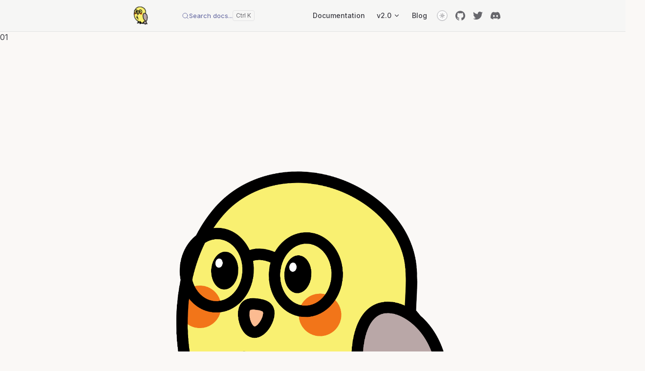

--- FILE ---
content_type: text/html
request_url: https://docs.serinus.app/
body_size: 12874
content:
<!DOCTYPE html>
<html lang="en-US" dir="ltr">
  <head>
    <meta charset="utf-8">
    
    <title>Serinus - The modular Backend for your Flutter apps</title>
    <meta name="description" content="Serinus is an open-source framework for building efficient and scalable backend applications powered by Dart.">
    <meta name="generator" content="VitePress v2.0.0-alpha.15">
    <link rel="preload stylesheet" href="/assets/style.DMjbrrec.css" as="style">
    <link rel="preload stylesheet" href="/vp-icons.css" as="style">
    
    <script type="module" src="/assets/app.D03a3GvM.js"></script>
    <link rel="preload" href="/assets/inter-roman-latin.Di8DUHzh.woff2" as="font" type="font/woff2" crossorigin="">
    <link rel="modulepreload" href="/assets/chunks/theme.5zMq9Rh2.js">
    <link rel="modulepreload" href="/assets/chunks/framework.Ccog1-yC.js">
    <link rel="modulepreload" href="/assets/index.md.HhXK-3ZH.lean.js">
    <link rel="icon" type="image/png" sizes="32x32" href="/serinus-icon-32x32.png">
    <link rel="icon" type="image/png" sizes="16x16" href="/serinus-icon-16x16.png">
    <meta name="viewport" content="width=device-width,initial-scale=1,user-scalable=no">
    <meta property="og:image" content="https://serinus.app/serinus.webp">
    <meta property="og:image:width" content="1600">
    <meta property="og:image:height" content="900">
    <meta property="twitter:card" content="https://serinus.app/cover.jpg">
    <meta property="twitter:image" content="https://serinus.app/cover.jpg">
    <meta property="og:title" content="Serinus - The modular Backend for your Flutter apps">
    <meta property="og:description" content="Serinus is an open-source framework for building efficient and scalable backend applications powered by Dart.">
    <meta property="keywords" content="serinus, dart serinus, serinus framework, serinus dart framework, serinus backend, serinus backend framework, dart backend framework, dart backend, flutter backend, flutter backend framework">
    <script id="check-dark-mode">(()=>{const e=localStorage.getItem("vitepress-theme-appearance")||"auto",a=window.matchMedia("(prefers-color-scheme: dark)").matches;(!e||e==="auto"?a:e==="dark")&&document.documentElement.classList.add("dark")})();</script>
    <script id="check-mac-os">document.documentElement.classList.toggle("mac",/Mac|iPhone|iPod|iPad/i.test(navigator.platform));</script>
    <meta name="twitter:image" content="https://serinus.app/cover.jpg">
  </head>
  <body>
    <div id="app"><div class="Layout" data-v-304c8b69><!--[--><!--]--><!--[--><span tabindex="-1" data-v-10d4d845></span><a href="#VPContent" class="VPSkipLink visually-hidden" data-v-10d4d845>Skip to content</a><!--]--><!----><header class="VPNav" data-v-304c8b69 data-v-604a0865><div class="VPNavBar" data-v-604a0865 data-v-18128346><div class="wrapper" data-v-18128346><div class="container" data-v-18128346><div class="title" data-v-18128346><div class="VPNavBarTitle" data-v-18128346 data-v-d4488dd0><a class="title" href="/" data-v-d4488dd0><!--[--><!--]--><!--[--><img class="VPImage logo" src="/serinus-logo.png" alt data-v-ab19afbb><!--]--><!----><!--[--><!--]--></a></div></div><div class="content" data-v-18128346><div class="content-body" data-v-18128346><!--[--><!--]--><div class="VPNavBarSearch search" data-v-18128346><!--[--><!----><div id="local-search"><button type="button" aria-label="Search" aria-keyshortcuts="/ control+k meta+k" class="DocSearch DocSearch-Button"><span class="DocSearch-Button-Container"><span class="vpi-search DocSearch-Search-Icon"></span><span class="DocSearch-Button-Placeholder">Search docs...</span></span><span class="DocSearch-Button-Keys"><kbd class="DocSearch-Button-Key"></kbd><kbd class="DocSearch-Button-Key"></kbd></span></button></div><!--]--></div><nav aria-labelledby="main-nav-aria-label" class="VPNavBarMenu menu" data-v-18128346 data-v-020be4db><span id="main-nav-aria-label" class="visually-hidden" data-v-020be4db> Main Navigation </span><!--[--><!--[--><a class="VPLink link VPNavBarMenuLink" href="/introduction.html" tabindex="0" data-v-020be4db data-v-81dba28a><!--[--><span data-v-81dba28a>Documentation</span><!--]--></a><!--]--><!--[--><div class="VPFlyout VPNavBarMenuGroup" data-v-020be4db data-v-d8fae6e2><button type="button" class="button" aria-haspopup="true" aria-expanded="false" data-v-d8fae6e2><span class="text" data-v-d8fae6e2><!----><span data-v-d8fae6e2>v2.0</span><span class="vpi-chevron-down text-icon" data-v-d8fae6e2></span></span></button><div class="menu" data-v-d8fae6e2><div class="VPMenu" data-v-d8fae6e2 data-v-fcd1d7a8><div class="items" data-v-fcd1d7a8><!--[--><!--[--><div class="VPMenuLink" data-v-fcd1d7a8 data-v-acfa8338><a class="VPLink link" href="/next/breaking-changes.html" data-v-acfa8338><!--[--><span data-v-acfa8338>Breaking Changes</span><!--]--></a></div><!--]--><!--[--><div class="VPMenuLink" data-v-fcd1d7a8 data-v-acfa8338><a class="VPLink link" href="/next/analysis/" data-v-acfa8338><!--[--><span data-v-acfa8338>Analysis</span><!--]--></a></div><!--]--><!--]--></div><!--[--><!--]--></div></div></div><!--]--><!--[--><a class="VPLink link VPNavBarMenuLink" href="/blog/" tabindex="0" data-v-020be4db data-v-81dba28a><!--[--><span data-v-81dba28a>Blog</span><!--]--></a><!--]--><!--]--></nav><!----><div class="VPNavBarAppearance appearance" data-v-18128346 data-v-3f90c1a5><button class="VPSwitch VPSwitchAppearance" type="button" role="switch" title aria-checked="false" data-v-3f90c1a5 data-v-be9742d9 data-v-b4ccac88><span class="check" data-v-b4ccac88><span class="icon" data-v-b4ccac88><!--[--><span class="vpi-sun sun" data-v-be9742d9></span><span class="vpi-moon moon" data-v-be9742d9></span><!--]--></span></span></button></div><div class="VPSocialLinks VPNavBarSocialLinks social-links" data-v-18128346 data-v-ef6192dc data-v-a1a7286e><!--[--><a class="VPSocialLink no-icon" href="https://github.com/francescovallone/serinus" aria-label="github" target="_blank" rel="me noopener" data-v-a1a7286e data-v-32d78712><span class="vpi-social-github"></span></a><a class="VPSocialLink no-icon" href="https://twitter.com/avesboxx" aria-label="twitter" target="_blank" rel="me noopener" data-v-a1a7286e data-v-32d78712><span class="vpi-social-twitter"></span></a><a class="VPSocialLink no-icon" href="https://discord.gg/zydgnJ3ksJ" aria-label="discord" target="_blank" rel="me noopener" data-v-a1a7286e data-v-32d78712><span class="vpi-social-discord"></span></a><!--]--></div><div class="VPFlyout VPNavBarExtra extra" data-v-18128346 data-v-600b50c9 data-v-d8fae6e2><button type="button" class="button" aria-haspopup="true" aria-expanded="false" aria-label="extra navigation" data-v-d8fae6e2><span class="vpi-more-horizontal icon" data-v-d8fae6e2></span></button><div class="menu" data-v-d8fae6e2><div class="VPMenu" data-v-d8fae6e2 data-v-fcd1d7a8><!----><!--[--><!--[--><!----><div class="group" data-v-600b50c9><div class="item appearance" data-v-600b50c9><p class="label" data-v-600b50c9>Appearance</p><div class="appearance-action" data-v-600b50c9><button class="VPSwitch VPSwitchAppearance" type="button" role="switch" title aria-checked="false" data-v-600b50c9 data-v-be9742d9 data-v-b4ccac88><span class="check" data-v-b4ccac88><span class="icon" data-v-b4ccac88><!--[--><span class="vpi-sun sun" data-v-be9742d9></span><span class="vpi-moon moon" data-v-be9742d9></span><!--]--></span></span></button></div></div></div><div class="group" data-v-600b50c9><div class="item social-links" data-v-600b50c9><div class="VPSocialLinks social-links-list" data-v-600b50c9 data-v-a1a7286e><!--[--><a class="VPSocialLink no-icon" href="https://github.com/francescovallone/serinus" aria-label="github" target="_blank" rel="me noopener" data-v-a1a7286e data-v-32d78712><span class="vpi-social-github"></span></a><a class="VPSocialLink no-icon" href="https://twitter.com/avesboxx" aria-label="twitter" target="_blank" rel="me noopener" data-v-a1a7286e data-v-32d78712><span class="vpi-social-twitter"></span></a><a class="VPSocialLink no-icon" href="https://discord.gg/zydgnJ3ksJ" aria-label="discord" target="_blank" rel="me noopener" data-v-a1a7286e data-v-32d78712><span class="vpi-social-discord"></span></a><!--]--></div></div></div><!--]--><!--]--></div></div></div><!--[--><!--]--><button type="button" class="VPNavBarHamburger hamburger" aria-label="mobile navigation" aria-expanded="false" aria-controls="VPNavScreen" data-v-18128346 data-v-6bee1efd><span class="container" data-v-6bee1efd><span class="top" data-v-6bee1efd></span><span class="middle" data-v-6bee1efd></span><span class="bottom" data-v-6bee1efd></span></span></button></div></div></div></div><div class="divider" data-v-18128346><div class="divider-line" data-v-18128346></div></div></div><!----></header><div class="VPLocalNav empty fixed" data-v-304c8b69 data-v-73add737><div class="container" data-v-73add737><!----><div class="VPLocalNavOutlineDropdown" style="--vp-vh:0px;" data-v-73add737 data-v-e28a51a6><button data-v-e28a51a6>Return to top</button><!----></div></div></div><!----><div class="VPContent" id="VPContent" data-v-304c8b69 data-v-bd4f21ea><div class="VPPage" data-v-bd4f21ea><!--[--><!--]--><div style="position:relative;"><div><div class="flex flex-col" data-v-8fd901cb><section class="relative min-h-screen pt-24 overflow-hidden grain" data-v-8fd901cb data-v-86b21035><div class="absolute top-20 right-10 text-[200px] font-display leading-none font-bold text-stroke opacity-10 select-none hidden lg:block" data-v-86b21035> 01 </div><div class="absolute top-40 right-[20%] w-20 h-20 border-2 border-primary/30 rounded-full" data-v-86b21035></div><div class="absolute bottom-40 left-[10%] w-32 h-32 border border-muted-foreground/20" style="transform:rotate(45deg);" data-v-86b21035></div><div class="absolute top-4 right-4 z-20 block md:hidden" data-v-86b21035><img src="/serinus-logo.png" alt="Serinus Mascot" class="w-28 h-28 drop-shadow-2xl" data-v-86b21035></div><div class="container mx-auto px-6 relative z-10" data-v-86b21035><div class="grid lg:grid-cols-12 gap-8 items-start pt-20" data-v-86b21035><div class="lg:col-span-7" data-v-86b21035><div class="tag text-primary mb-8" style="opacity:0;" data-v-86b21035> v2.0 - Dawn Chorus </div><div class="mb-8" style="opacity:0;" data-v-86b21035><div class="text-5xl md:text-7xl lg:text-8xl font-display font-bold leading-[0.9] tracking-tight mb-4" data-v-86b21035><span class="text-primary" data-v-86b21035>Backend</span><br data-v-86b21035><span class="text-foreground" data-v-86b21035>for Dart.</span></div><div class="text-2xl md:text-3xl font-serif italic text-muted-foreground mt-6" data-v-86b21035> Opinionated to just the right degree. </div></div><div class="text-lg text-muted-foreground max-w-xl mb-10 leading-relaxed" style="opacity:0;transform:translateY(20px);" data-v-86b21035> The opinionated Dart backend framework designed to work seamlessly with Flutter and Dart applications. Skip the learning curve &amp; build server-side apps with the language you already know. </div><div class="flex md:flex-row flex-col flex-wrap gap-4 mb-12" style="opacity:0;transform:translateY(20px);" data-v-86b21035><a href="https://serinus.app/introduction.html" target="_blank" rel="noopener noreferrer" class="group inline-flex items-center gap-3 px-6 py-4 bg-primary !text-primary-foreground font-display font-semibold text-lg hover:gap-5 transition-all" data-v-86b21035> Get Started <svg xmlns="http://www.w3.org/2000/svg" width="24" height="24" viewBox="0 0 24 24" data-v-86b21035><path fill="none" stroke="currentColor" stroke-linecap="round" stroke-linejoin="round" stroke-width="2" d="M5 12h14m-6 6l6-6m-6-6l6 6" data-v-86b21035></path></svg></a><a href="https://discord.gg/zydgnJ3ksJ" target="_blank" rel="noopener noreferrer" class="inline-flex items-center gap-3 px-6 py-4 editorial-border text-foreground font-display font-semibold text-lg hover:bg-foreground transition-all" data-v-86b21035> Join Community </a></div><div class="flex flex-col gap-2 hidden md:block" data-v-86b21035 style="opacity:0;"><div class="group inline-flex items-center gap-3 px-4 py-3 bg-card border border-border font-mono text-sm cursor-pointer hover:border-primary/50 transition-colors"><svg class="w-4 h-4 text-primary" xmlns="http://www.w3.org/2000/svg" fill="none" viewBox="0 0 24 24" stroke="currentColor"><path stroke-linecap="round" stroke-linejoin="round" stroke-width="2" d="m5 7l5 5l-5 5m7 2h7"></path></svg><span class="text-muted-foreground">$</span><code class="text-foreground">dart pub global activate serinus_cli</code><span class="ml-auto"><svg viewBox="0 0 24 24" fill="none" stroke="currentColor" strokeWidth="2" strokeLinecap="round" strokeLinejoin="round" class="w-5 h-5 w-4 h-4 text-muted-foreground group-hover:text-primary transition-colors"><path d="M9 15c0-2.828 0-4.243.879-5.121C10.757 9 12.172 9 15 9h1c2.828 0 4.243 0 5.121.879C22 10.757 22 12.172 22 15v1c0 2.828 0 4.243-.879 5.121C20.243 22 18.828 22 16 22h-1c-2.828 0-4.243 0-5.121-.879C9 20.243 9 18.828 9 16z"></path><path d="M17 9c-.003-2.957-.047-4.489-.908-5.538a4 4 0 0 0-.554-.554C14.43 2 12.788 2 9.5 2c-3.287 0-4.931 0-6.038.908a4 4 0 0 0-.554.554C2 4.57 2 6.212 2 9.5c0 3.287 0 4.931.908 6.038a4 4 0 0 0 .554.554c1.05.86 2.58.906 5.538.908"></path></svg></span></div><!--[--><!--]--><!--[--><!--]--></div></div><div class="lg:col-span-5 relative" style="opacity:0;transform:translateY(40px);" data-v-86b21035><div class="absolute -top-16 -left-8 z-20 md:block hidden" data-v-86b21035><img src="/serinus-logo.png" alt="Serinus Mascot" class="w-28 h-28 drop-shadow-2xl" data-v-86b21035></div><div class="lg:mt-16 starting-hero md:block hidden" data-v-86b21035><!--[--><!--[--><div class="vp-code-group"><div class="tabs"><input type="radio" name="group-2" id="tab-3" checked><label data-title="Entrypoint" for="tab-3">Entrypoint</label><input type="radio" name="group-2" id="tab-4"><label data-title="Module" for="tab-4">Module</label><input type="radio" name="group-2" id="tab-5"><label data-title="Controller" for="tab-5">Controller</label></div><div class="blocks"><div class="language-dart active"><button title="Copy Code" class="copy"></button><span class="lang">dart</span><pre class="shiki shiki-themes serinus-parchment serinus-nocturne canary" style="--shiki-light:#3A3A3A;--shiki-dark:#D6D6D6;--shiki-light-bg:#F7F4EE;--shiki-dark-bg:#1E1F1B;" tabindex="0" dir="ltr"><code><span class="line"><span style="--shiki-light:#E58A2E;--shiki-dark:#F2C94C;">import</span><span style="--shiki-light:#4FB99F;--shiki-dark:#4FD1C5;"> &#39;package:serinus/serinus.dart&#39;</span><span style="--shiki-light:#6E6A63;--shiki-dark:#9A9A9A;">;</span></span>
<span class="line"></span>
<span class="line"><span style="--shiki-light:#3A3A3A;--shiki-dark:#D6D6D6;">Future&lt;</span><span style="--shiki-light:#E58A2E;--shiki-dark:#F2C94C;">void</span><span style="--shiki-light:#3A3A3A;--shiki-dark:#D6D6D6;">&gt; </span><span style="--shiki-light:#6B8E9E;--shiki-dark:#8FA1B3;"><div class="dart-inspectable" data-dart-hover-code="%3Ccode%20class%3D%22canary-popup-code%22%3E%3Cspan%20style%3D%22--shiki-light%3A%233A3A3A%3B--shiki-dark%3A%23D6D6D6%22%3EFuture%26%23x3C%3B%3C%2Fspan%3E%3Cspan%20style%3D%22--shiki-light%3A%23E58A2E%3B--shiki-dark%3A%23F2C94C%22%3Evoid%3C%2Fspan%3E%3Cspan%20style%3D%22--shiki-light%3A%233A3A3A%3B--shiki-dark%3A%23D6D6D6%22%3E%3E%20%3C%2Fspan%3E%3Cspan%20style%3D%22--shiki-light%3A%236B8E9E%3B--shiki-dark%3A%238FA1B3%22%3Emain%3C%2Fspan%3E%3Cspan%20style%3D%22--shiki-light%3A%233A3A3A%3B--shiki-dark%3A%23D6D6D6%22%3E()%3C%2Fspan%3E%3C%2Fcode%3E" data-dart-hover-docs data-dart-hover-range="53-57"><span>main</span></div></span><span style="--shiki-light:#3A3A3A;--shiki-dark:#D6D6D6;">() </span><span style="--shiki-light:#E58A2E;--shiki-dark:#F2C94C;">async</span><span style="--shiki-light:#3A3A3A;--shiki-dark:#D6D6D6;"> {</span></span>
<span class="line"><span style="--shiki-light:#E58A2E;--shiki-dark:#F2C94C;">  final</span><span style="--shiki-light:#3A3A3A;--shiki-dark:#D6D6D6;"> <div class="dart-inspectable" data-dart-hover-code="%3Ccode%20class%3D%22canary-popup-code%22%3E%3Cspan%20style%3D%22--shiki-light%3A%233A3A3A%3B--shiki-dark%3A%23D6D6D6%22%3ESerinusApplication%20app%3C%2Fspan%3E%3C%2Fcode%3E" data-dart-hover-docs data-dart-hover-range="76-79"><span>app</span></div> </span><span style="--shiki-light:#E58A2E;--shiki-dark:#F2C94C;">=</span><span style="--shiki-light:#E58A2E;--shiki-dark:#F2C94C;"> await</span><span style="--shiki-light:#3A3A3A;--shiki-dark:#D6D6D6;"> <div class="dart-inspectable" data-dart-hover-code="%3Ccode%20class%3D%22canary-popup-code%22%3E%3Cspan%20style%3D%22--shiki-light%3A%233A3A3A%3B--shiki-dark%3A%23D6D6D6%22%3ESerinusFactory%20serinus%3C%2Fspan%3E%3C%2Fcode%3E" data-dart-hover-docs="Declared%20in%20%60package%3Aserinus%2Fserinus.dart%60%0A%0ATop-level%20variable%20to%20create%20a%20Serinus%20application%20instance." data-dart-hover-range="88-95"><span>serinus</span></div></span><span style="--shiki-light:#6E6A63;--shiki-dark:#9A9A9A;">.</span><span style="--shiki-light:#6B8E9E;--shiki-dark:#8FA1B3;"><div class="dart-inspectable" data-dart-hover-code="%3Ccode%20class%3D%22canary-popup-code%22%3E%3Cpre%20class%3D%22shiki%20shiki-themes%20serinus-parchment%20serinus-nocturne%22%20style%3D%22--shiki-light%3A%233A3A3A%3B--shiki-dark%3A%23D6D6D6%3B--shiki-light-bg%3A%23F7F4EE%3B--shiki-dark-bg%3A%231E1F1B%22%20tabindex%3D%220%22%3E%3Ccode%3E%3Cspan%20class%3D%22line%22%3E%3Cspan%20style%3D%22--shiki-light%3A%233A3A3A%3B--shiki-dark%3A%23D6D6D6%22%3EFuture%26%23x3C%3BSerinusApplication%3E%20%3C%2Fspan%3E%3Cspan%20style%3D%22--shiki-light%3A%236B8E9E%3B--shiki-dark%3A%238FA1B3%22%3EcreateApplication%3C%2Fspan%3E%3Cspan%20style%3D%22--shiki-light%3A%233A3A3A%3B--shiki-dark%3A%23D6D6D6%22%3E(%3C%2Fspan%3E%3C%2Fspan%3E%0A%3Cspan%20class%3D%22line%22%3E%3Cspan%20style%3D%22--shiki-light%3A%233A3A3A%3B--shiki-dark%3A%23D6D6D6%22%3E%20%20%7B%3C%2Fspan%3E%3C%2Fspan%3E%0A%3Cspan%20class%3D%22line%22%3E%3Cspan%20style%3D%22--shiki-light%3A%23E58A2E%3B--shiki-dark%3A%23F2C94C%22%3E%20%20%20%20required%3C%2Fspan%3E%3Cspan%20style%3D%22--shiki-light%3A%233A3A3A%3B--shiki-dark%3A%23D6D6D6%22%3E%20Module%20entrypoint%3C%2Fspan%3E%3C%2Fspan%3E%0A%3Cspan%20class%3D%22line%22%3E%3Cspan%20style%3D%22--shiki-light%3A%233A3A3A%3B--shiki-dark%3A%23D6D6D6%22%3E%20%20%7D%3C%2Fspan%3E%3C%2Fspan%3E%0A%3Cspan%20class%3D%22line%22%3E%3Cspan%20style%3D%22--shiki-light%3A%233A3A3A%3B--shiki-dark%3A%23D6D6D6%22%3E)%3C%2Fspan%3E%3C%2Fspan%3E%3C%2Fcode%3E%3C%2Fpre%3E%3C%2Fcode%3E" data-dart-hover-docs="Declared%20in%20%60SerinusFactory%60%20in%20%60package%3Aserinus%2Fserinus.dart%60%0A%0ACreates%20a%20new%20Serinus%20application." data-dart-hover-range="96-113"><span>createApplication</span></div></span><span style="--shiki-light:#3A3A3A;--shiki-dark:#D6D6D6;">(</span></span>
<span class="line"><span style="--shiki-light:#3A3A3A;--shiki-dark:#D6D6D6;">    entrypoint</span><span style="--shiki-light:#E58A2E;--shiki-dark:#F2C94C;">:</span><span style="--shiki-light:#3A3A3A;--shiki-dark:#D6D6D6;"> AppModule()</span><span style="--shiki-light:#6E6A63;--shiki-dark:#9A9A9A;">,</span></span>
<span class="line"><span style="--shiki-light:#3A3A3A;--shiki-dark:#D6D6D6;">  )</span><span style="--shiki-light:#6E6A63;--shiki-dark:#9A9A9A;">;</span></span>
<span class="line"><span style="--shiki-light:#E58A2E;--shiki-dark:#F2C94C;">  await</span><span style="--shiki-light:#3A3A3A;--shiki-dark:#D6D6D6;"> <div class="dart-inspectable" data-dart-hover-code="%3Ccode%20class%3D%22canary-popup-code%22%3E%3Cspan%20style%3D%22--shiki-light%3A%233A3A3A%3B--shiki-dark%3A%23D6D6D6%22%3ESerinusApplication%20app%3C%2Fspan%3E%3C%2Fcode%3E" data-dart-hover-docs data-dart-hover-range="157-160"><span>app</span></div></span><span style="--shiki-light:#6E6A63;--shiki-dark:#9A9A9A;">.</span><span style="--shiki-light:#6B8E9E;--shiki-dark:#8FA1B3;"><div class="dart-inspectable" data-dart-hover-code="%3Ccode%20class%3D%22canary-popup-code%22%3E%3Cspan%20style%3D%22--shiki-light%3A%233A3A3A%3B--shiki-dark%3A%23D6D6D6%22%3EFuture%26%23x3C%3B%3C%2Fspan%3E%3Cspan%20style%3D%22--shiki-light%3A%23E58A2E%3B--shiki-dark%3A%23F2C94C%22%3Evoid%3C%2Fspan%3E%3Cspan%20style%3D%22--shiki-light%3A%233A3A3A%3B--shiki-dark%3A%23D6D6D6%22%3E%3E%20%3C%2Fspan%3E%3Cspan%20style%3D%22--shiki-light%3A%236B8E9E%3B--shiki-dark%3A%238FA1B3%22%3Eserve%3C%2Fspan%3E%3Cspan%20style%3D%22--shiki-light%3A%233A3A3A%3B--shiki-dark%3A%23D6D6D6%22%3E()%3C%2Fspan%3E%3C%2Fcode%3E" data-dart-hover-docs="Declared%20in%20%60SerinusApplication%60%20in%20%60package%3Aserinus%2Fserinus.dart%60%0A%0AStarts%20the%20HTTP%20server." data-dart-hover-range="161-166"><span>serve</span></div></span><span style="--shiki-light:#3A3A3A;--shiki-dark:#D6D6D6;">()</span><span style="--shiki-light:#6E6A63;--shiki-dark:#9A9A9A;">;</span></span>
<span class="line"><span style="--shiki-light:#3A3A3A;--shiki-dark:#D6D6D6;">}</span></span></code></pre></div><div class="language-dart"><button title="Copy Code" class="copy"></button><span class="lang">dart</span><pre class="shiki shiki-themes serinus-parchment serinus-nocturne canary" style="--shiki-light:#3A3A3A;--shiki-dark:#D6D6D6;--shiki-light-bg:#F7F4EE;--shiki-dark-bg:#1E1F1B;" tabindex="0" dir="ltr"><code><span class="line"><span style="--shiki-light:#E58A2E;--shiki-dark:#F2C94C;">import</span><span style="--shiki-light:#4FB99F;--shiki-dark:#4FD1C5;"> &#39;package:serinus/serinus.dart&#39;</span><span style="--shiki-light:#6E6A63;--shiki-dark:#9A9A9A;">;</span></span>
<span class="line"></span>
<span class="line"><span style="--shiki-light:#E58A2E;--shiki-dark:#F2C94C;">import</span><span style="--shiki-light:#4FB99F;--shiki-dark:#4FD1C5;"> &#39;app_controller.dart&#39;</span><span style="--shiki-light:#6E6A63;--shiki-dark:#9A9A9A;">;</span></span>
<span class="line"></span>
<span class="line"><span style="--shiki-light:#E58A2E;--shiki-dark:#F2C94C;">class</span><span style="--shiki-light:#3A3A3A;--shiki-dark:#D6D6D6;"> <div class="dart-inspectable" data-dart-hover-code="%3Ccode%20class%3D%22canary-popup-code%22%3E%3Cspan%20style%3D%22--shiki-light%3A%233A3A3A%3B--shiki-dark%3A%23D6D6D6%22%3E%60%3C%2Fspan%3E%3Cspan%20style%3D%22--shiki-light%3A%23E58A2E%3B--shiki-dark%3A%23F2C94C%22%3Eclass%3C%2Fspan%3E%3Cspan%20style%3D%22--shiki-light%3A%233A3A3A%3B--shiki-dark%3A%23D6D6D6%22%3E%20AppModule%20%3C%2Fspan%3E%3Cspan%20style%3D%22--shiki-light%3A%23E58A2E%3B--shiki-dark%3A%23F2C94C%22%3Eextends%3C%2Fspan%3E%3Cspan%20style%3D%22--shiki-light%3A%233A3A3A%3B--shiki-dark%3A%23D6D6D6%22%3E%20Module%60%3C%2Fspan%3E%3C%2Fcode%3E" data-dart-hover-docs data-dart-hover-range="77-86"><span>AppModule</span></div> </span><span style="--shiki-light:#E58A2E;--shiki-dark:#F2C94C;">extends</span><span style="--shiki-light:#3A3A3A;--shiki-dark:#D6D6D6;"> <div class="dart-inspectable" data-dart-hover-code="%3Ccode%20class%3D%22canary-popup-code%22%3E%3Cspan%20style%3D%22--shiki-light%3A%233A3A3A%3B--shiki-dark%3A%23D6D6D6%22%3E%60%3C%2Fspan%3E%3Cspan%20style%3D%22--shiki-light%3A%23E58A2E%3B--shiki-dark%3A%23F2C94C%22%3Eclass%3C%2Fspan%3E%3Cspan%20style%3D%22--shiki-light%3A%233A3A3A%3B--shiki-dark%3A%23D6D6D6%22%3E%20Module%60%3C%2Fspan%3E%3C%2Fcode%3E" data-dart-hover-docs="Declared%20in%20%60package%3Aserinus%2Fserinus.dart%60%0A%0AA%20class%20that%20organizes%20controllers%2C%20providers%2C%20and%20imports." data-dart-hover-range="95-101"><span>Module</span></div> {</span></span>
<span class="line"><span style="--shiki-light:#3A3A3A;--shiki-dark:#D6D6D6;">  <div class="dart-inspectable" data-dart-hover-code="%3Ccode%20class%3D%22canary-popup-code%22%3E%3Cspan%20style%3D%22--shiki-light%3A%233A3A3A%3B--shiki-dark%3A%23D6D6D6%22%3EAppModule()%3C%2Fspan%3E%3C%2Fcode%3E" data-dart-hover-docs="Declared%20in%20%60AppModule%60" data-dart-hover-range="106-115"><span>AppModule</span></div>() </span><span style="--shiki-light:#E58A2E;--shiki-dark:#F2C94C;">:</span><span style="--shiki-light:#3A3A3A;--shiki-dark:#D6D6D6;"> <div class="dart-inspectable" data-dart-hover-code="%3Ccode%20class%3D%22canary-popup-code%22%3E%3Cpre%20class%3D%22shiki%20shiki-themes%20serinus-parchment%20serinus-nocturne%22%20style%3D%22--shiki-light%3A%233A3A3A%3B--shiki-dark%3A%23D6D6D6%3B--shiki-light-bg%3A%23F7F4EE%3B--shiki-dark-bg%3A%231E1F1B%22%20tabindex%3D%220%22%3E%3Ccode%3E%3Cspan%20class%3D%22line%22%3E%3Cspan%20style%3D%22--shiki-light%3A%233A3A3A%3B--shiki-dark%3A%23D6D6D6%22%3EModule(%3C%2Fspan%3E%3C%2Fspan%3E%0A%3Cspan%20class%3D%22line%22%3E%3Cspan%20style%3D%22--shiki-light%3A%233A3A3A%3B--shiki-dark%3A%23D6D6D6%22%3E%20%20%7B%3C%2Fspan%3E%3C%2Fspan%3E%0A%3Cspan%20class%3D%22line%22%3E%3Cspan%20style%3D%22--shiki-light%3A%233A3A3A%3B--shiki-dark%3A%23D6D6D6%22%3E%20%20%20%20List%26%23x3C%3BController%3E%20controllers%20%3C%2Fspan%3E%3Cspan%20style%3D%22--shiki-light%3A%23E58A2E%3B--shiki-dark%3A%23F2C94C%22%3E%3D%3C%2Fspan%3E%3Cspan%20style%3D%22--shiki-light%3A%23E58A2E%3B--shiki-dark%3A%23F2C94C%22%3E%20const%3C%2Fspan%3E%3Cspan%20style%3D%22--shiki-light%3A%233A3A3A%3B--shiki-dark%3A%23D6D6D6%22%3E%20%5B%5D%3C%2Fspan%3E%3Cspan%20style%3D%22--shiki-light%3A%236E6A63%3B--shiki-dark%3A%239A9A9A%22%3E%2C%3C%2Fspan%3E%3C%2Fspan%3E%0A%3Cspan%20class%3D%22line%22%3E%3Cspan%20style%3D%22--shiki-light%3A%233A3A3A%3B--shiki-dark%3A%23D6D6D6%22%3E%20%20%20%20List%26%23x3C%3BProvider%3E%20providers%20%3C%2Fspan%3E%3Cspan%20style%3D%22--shiki-light%3A%23E58A2E%3B--shiki-dark%3A%23F2C94C%22%3E%3D%3C%2Fspan%3E%3Cspan%20style%3D%22--shiki-light%3A%23E58A2E%3B--shiki-dark%3A%23F2C94C%22%3E%20const%3C%2Fspan%3E%3Cspan%20style%3D%22--shiki-light%3A%233A3A3A%3B--shiki-dark%3A%23D6D6D6%22%3E%20%5B%5D%3C%2Fspan%3E%3Cspan%20style%3D%22--shiki-light%3A%236E6A63%3B--shiki-dark%3A%239A9A9A%22%3E%2C%3C%2Fspan%3E%3C%2Fspan%3E%0A%3Cspan%20class%3D%22line%22%3E%3Cspan%20style%3D%22--shiki-light%3A%233A3A3A%3B--shiki-dark%3A%23D6D6D6%22%3E%20%20%20%20List%26%23x3C%3BModule%3E%20imports%20%3C%2Fspan%3E%3Cspan%20style%3D%22--shiki-light%3A%23E58A2E%3B--shiki-dark%3A%23F2C94C%22%3E%3D%3C%2Fspan%3E%3Cspan%20style%3D%22--shiki-light%3A%23E58A2E%3B--shiki-dark%3A%23F2C94C%22%3E%20const%3C%2Fspan%3E%3Cspan%20style%3D%22--shiki-light%3A%233A3A3A%3B--shiki-dark%3A%23D6D6D6%22%3E%20%5B%5D%3C%2Fspan%3E%3Cspan%20style%3D%22--shiki-light%3A%236E6A63%3B--shiki-dark%3A%239A9A9A%22%3E%2C%3C%2Fspan%3E%3C%2Fspan%3E%0A%3Cspan%20class%3D%22line%22%3E%3Cspan%20style%3D%22--shiki-light%3A%233A3A3A%3B--shiki-dark%3A%23D6D6D6%22%3E%20%20%20%20List%26%23x3C%3BType%3E%20exports%20%3C%2Fspan%3E%3Cspan%20style%3D%22--shiki-light%3A%23E58A2E%3B--shiki-dark%3A%23F2C94C%22%3E%3D%3C%2Fspan%3E%3Cspan%20style%3D%22--shiki-light%3A%23E58A2E%3B--shiki-dark%3A%23F2C94C%22%3E%20const%3C%2Fspan%3E%3Cspan%20style%3D%22--shiki-light%3A%233A3A3A%3B--shiki-dark%3A%23D6D6D6%22%3E%20%5B%5D%3C%2Fspan%3E%3C%2Fspan%3E%0A%3Cspan%20class%3D%22line%22%3E%3Cspan%20style%3D%22--shiki-light%3A%233A3A3A%3B--shiki-dark%3A%23D6D6D6%22%3E%20%20%7D%3C%2Fspan%3E%3C%2Fspan%3E%0A%3Cspan%20class%3D%22line%22%3E%3Cspan%20style%3D%22--shiki-light%3A%233A3A3A%3B--shiki-dark%3A%23D6D6D6%22%3E)%3C%2Fspan%3E%3C%2Fspan%3E%3C%2Fcode%3E%3C%2Fpre%3E%3C%2Fcode%3E" data-dart-hover-docs="Declared%20in%20%60Module%60%20in%20%60package%3Aserinus%2Fserinus.dart%60%0A%0ACreates%20a%20new%20Module%20instance." data-dart-hover-range="120-125"><span>super</span></div>(</span></span>
<span class="line"><span style="--shiki-light:#3A3A3A;--shiki-dark:#D6D6D6;">    controllers</span><span style="--shiki-light:#E58A2E;--shiki-dark:#F2C94C;">:</span><span style="--shiki-light:#3A3A3A;--shiki-dark:#D6D6D6;"> [AppController()]</span><span style="--shiki-light:#6E6A63;--shiki-dark:#9A9A9A;">,</span></span>
<span class="line"><span style="--shiki-light:#3A3A3A;--shiki-dark:#D6D6D6;">  )</span><span style="--shiki-light:#6E6A63;--shiki-dark:#9A9A9A;">;</span></span>
<span class="line"><span style="--shiki-light:#3A3A3A;--shiki-dark:#D6D6D6;">}</span></span></code></pre></div><div class="language-dart"><button title="Copy Code" class="copy"></button><span class="lang">dart</span><pre class="shiki shiki-themes serinus-parchment serinus-nocturne canary" style="--shiki-light:#3A3A3A;--shiki-dark:#D6D6D6;--shiki-light-bg:#F7F4EE;--shiki-dark-bg:#1E1F1B;" tabindex="0" dir="ltr"><code><span class="line"><span style="--shiki-light:#E58A2E;--shiki-dark:#F2C94C;">import</span><span style="--shiki-light:#4FB99F;--shiki-dark:#4FD1C5;"> &#39;package:serinus/serinus.dart&#39;</span><span style="--shiki-light:#6E6A63;--shiki-dark:#9A9A9A;">;</span></span>
<span class="line"></span>
<span class="line"><span style="--shiki-light:#E58A2E;--shiki-dark:#F2C94C;">class</span><span style="--shiki-light:#3A3A3A;--shiki-dark:#D6D6D6;"> <div class="dart-inspectable" data-dart-hover-code="%3Ccode%20class%3D%22canary-popup-code%22%3E%3Cspan%20style%3D%22--shiki-light%3A%233A3A3A%3B--shiki-dark%3A%23D6D6D6%22%3E%60%3C%2Fspan%3E%3Cspan%20style%3D%22--shiki-light%3A%23E58A2E%3B--shiki-dark%3A%23F2C94C%22%3Eclass%3C%2Fspan%3E%3Cspan%20style%3D%22--shiki-light%3A%233A3A3A%3B--shiki-dark%3A%23D6D6D6%22%3E%20AppController%20%3C%2Fspan%3E%3Cspan%20style%3D%22--shiki-light%3A%23E58A2E%3B--shiki-dark%3A%23F2C94C%22%3Eextends%3C%2Fspan%3E%3Cspan%20style%3D%22--shiki-light%3A%233A3A3A%3B--shiki-dark%3A%23D6D6D6%22%3E%20Controller%60%3C%2Fspan%3E%3C%2Fcode%3E" data-dart-hover-docs data-dart-hover-range="46-59"><span>AppController</span></div> </span><span style="--shiki-light:#E58A2E;--shiki-dark:#F2C94C;">extends</span><span style="--shiki-light:#3A3A3A;--shiki-dark:#D6D6D6;"> <div class="dart-inspectable" data-dart-hover-code="%3Ccode%20class%3D%22canary-popup-code%22%3E%3Cspan%20style%3D%22--shiki-light%3A%233A3A3A%3B--shiki-dark%3A%23D6D6D6%22%3E%60%3C%2Fspan%3E%3Cspan%20style%3D%22--shiki-light%3A%23E58A2E%3B--shiki-dark%3A%23F2C94C%22%3Eclass%3C%2Fspan%3E%3Cspan%20style%3D%22--shiki-light%3A%233A3A3A%3B--shiki-dark%3A%23D6D6D6%22%3E%20Controller%60%3C%2Fspan%3E%3C%2Fcode%3E" data-dart-hover-docs="Declared%20in%20%60package%3Aserinus%2Fserinus.dart%60%0A%0ABase%20class%20for%20route%20controllers%20that%20handle%20HTTP%20requests." data-dart-hover-range="68-78"><span>Controller</span></div> {</span></span>
<span class="line"></span>
<span class="line"><span style="--shiki-light:#3A3A3A;--shiki-dark:#D6D6D6;">  <div class="dart-inspectable" data-dart-hover-code="%3Ccode%20class%3D%22canary-popup-code%22%3E%3Cspan%20style%3D%22--shiki-light%3A%233A3A3A%3B--shiki-dark%3A%23D6D6D6%22%3EAppController()%3C%2Fspan%3E%3C%2Fcode%3E" data-dart-hover-docs="Declared%20in%20%60AppController%60" data-dart-hover-range="84-97"><span>AppController</span></div>() </span><span style="--shiki-light:#E58A2E;--shiki-dark:#F2C94C;">:</span><span style="--shiki-light:#3A3A3A;--shiki-dark:#D6D6D6;"> <div class="dart-inspectable" data-dart-hover-code="%3Ccode%20class%3D%22canary-popup-code%22%3E%3Cpre%20class%3D%22shiki%20shiki-themes%20serinus-parchment%20serinus-nocturne%22%20style%3D%22--shiki-light%3A%233A3A3A%3B--shiki-dark%3A%23D6D6D6%3B--shiki-light-bg%3A%23F7F4EE%3B--shiki-dark-bg%3A%231E1F1B%22%20tabindex%3D%220%22%3E%3Ccode%3E%3Cspan%20class%3D%22line%22%3E%3Cspan%20style%3D%22--shiki-light%3A%233A3A3A%3B--shiki-dark%3A%23D6D6D6%22%3EController(%3C%2Fspan%3E%3C%2Fspan%3E%0A%3Cspan%20class%3D%22line%22%3E%3Cspan%20style%3D%22--shiki-light%3A%233A3A3A%3B--shiki-dark%3A%23D6D6D6%22%3E%20%20String%20path%3C%2Fspan%3E%3Cspan%20style%3D%22--shiki-light%3A%236E6A63%3B--shiki-dark%3A%239A9A9A%22%3E%2C%3C%2Fspan%3E%3C%2Fspan%3E%0A%3Cspan%20class%3D%22line%22%3E%3Cspan%20style%3D%22--shiki-light%3A%233A3A3A%3B--shiki-dark%3A%23D6D6D6%22%3E)%3C%2Fspan%3E%3C%2Fspan%3E%3C%2Fcode%3E%3C%2Fpre%3E%3C%2Fcode%3E" data-dart-hover-docs="Declared%20in%20%60Controller%60%20in%20%60package%3Aserinus%2Fserinus.dart%60%0A%0ACreates%20a%20new%20Controller%20instance." data-dart-hover-range="102-107"><span>super</span></div>(</span><span style="--shiki-light:#4FB99F;--shiki-dark:#4FD1C5;">&#39;/&#39;</span><span style="--shiki-light:#3A3A3A;--shiki-dark:#D6D6D6;">) {</span></span>
<span class="line"><span style="--shiki-light:#E58A2E;--shiki-dark:#F2C94C;">    on</span><span style="--shiki-light:#3A3A3A;--shiki-dark:#D6D6D6;">(<div class="dart-inspectable" data-dart-hover-code="%3Ccode%20class%3D%22canary-popup-code%22%3E%3Cspan%20style%3D%22--shiki-light%3A%233A3A3A%3B--shiki-dark%3A%23D6D6D6%22%3E%60%3C%2Fspan%3E%3Cspan%20style%3D%22--shiki-light%3A%23E58A2E%3B--shiki-dark%3A%23F2C94C%22%3Eclass%3C%2Fspan%3E%3Cspan%20style%3D%22--shiki-light%3A%233A3A3A%3B--shiki-dark%3A%23D6D6D6%22%3E%20Route%60%3C%2Fspan%3E%3C%2Fcode%3E" data-dart-hover-docs="Declared%20in%20%60package%3Aserinus%2Fserinus.dart%60%0A%0ARepresents%20an%20HTTP%20route%20handled%20by%20a%20controller%20method." data-dart-hover-range="122-127"><span>Route</span></div></span><span style="--shiki-light:#6E6A63;--shiki-dark:#9A9A9A;">.</span><span style="--shiki-light:#6B8E9E;--shiki-dark:#8FA1B3;"><div class="dart-inspectable" data-dart-hover-code="%3Ccode%20class%3D%22canary-popup-code%22%3E%3Cpre%20class%3D%22shiki%20shiki-themes%20serinus-parchment%20serinus-nocturne%22%20style%3D%22--shiki-light%3A%233A3A3A%3B--shiki-dark%3A%23D6D6D6%3B--shiki-light-bg%3A%23F7F4EE%3B--shiki-dark-bg%3A%231E1F1B%22%20tabindex%3D%220%22%3E%3Ccode%3E%3Cspan%20class%3D%22line%22%3E%3Cspan%20style%3D%22--shiki-light%3A%23E58A2E%3B--shiki-dark%3A%23F2C94C%22%3Efactory%3C%2Fspan%3E%3Cspan%20style%3D%22--shiki-light%3A%233A3A3A%3B--shiki-dark%3A%23D6D6D6%22%3E%20Route%3C%2Fspan%3E%3Cspan%20style%3D%22--shiki-light%3A%236E6A63%3B--shiki-dark%3A%239A9A9A%22%3E.%3C%2Fspan%3E%3Cspan%20style%3D%22--shiki-light%3A%236B8E9E%3B--shiki-dark%3A%238FA1B3%22%3Eget%3C%2Fspan%3E%3Cspan%20style%3D%22--shiki-light%3A%233A3A3A%3B--shiki-dark%3A%23D6D6D6%22%3E(%3C%2Fspan%3E%3C%2Fspan%3E%0A%3Cspan%20class%3D%22line%22%3E%3Cspan%20style%3D%22--shiki-light%3A%233A3A3A%3B--shiki-dark%3A%23D6D6D6%22%3E%20%20String%20path%3C%2Fspan%3E%3Cspan%20style%3D%22--shiki-light%3A%236E6A63%3B--shiki-dark%3A%239A9A9A%22%3E%2C%3C%2Fspan%3E%3C%2Fspan%3E%0A%3Cspan%20class%3D%22line%22%3E%3Cspan%20style%3D%22--shiki-light%3A%233A3A3A%3B--shiki-dark%3A%23D6D6D6%22%3E%20%20%7B%3C%2Fspan%3E%3C%2Fspan%3E%0A%3Cspan%20class%3D%22line%22%3E%3Cspan%20style%3D%22--shiki-light%3A%233A3A3A%3B--shiki-dark%3A%23D6D6D6%22%3E%20%20%20%20List%26%23x3C%3BMetadata%3E%20metadata%20%3C%2Fspan%3E%3Cspan%20style%3D%22--shiki-light%3A%23E58A2E%3B--shiki-dark%3A%23F2C94C%22%3E%3D%3C%2Fspan%3E%3Cspan%20style%3D%22--shiki-light%3A%23E58A2E%3B--shiki-dark%3A%23F2C94C%22%3E%20const%3C%2Fspan%3E%3Cspan%20style%3D%22--shiki-light%3A%233A3A3A%3B--shiki-dark%3A%23D6D6D6%22%3E%20%5B%5D%3C%2Fspan%3E%3Cspan%20style%3D%22--shiki-light%3A%236E6A63%3B--shiki-dark%3A%239A9A9A%22%3E%2C%3C%2Fspan%3E%3C%2Fspan%3E%0A%3Cspan%20class%3D%22line%22%3E%3Cspan%20style%3D%22--shiki-light%3A%233A3A3A%3B--shiki-dark%3A%23D6D6D6%22%3E%20%20%20%20Set%26%23x3C%3BPipe%3E%20pipes%20%3C%2Fspan%3E%3Cspan%20style%3D%22--shiki-light%3A%23E58A2E%3B--shiki-dark%3A%23F2C94C%22%3E%3D%3C%2Fspan%3E%3Cspan%20style%3D%22--shiki-light%3A%23E58A2E%3B--shiki-dark%3A%23F2C94C%22%3E%20const%3C%2Fspan%3E%3Cspan%20style%3D%22--shiki-light%3A%233A3A3A%3B--shiki-dark%3A%23D6D6D6%22%3E%20%7B%7D%3C%2Fspan%3E%3Cspan%20style%3D%22--shiki-light%3A%236E6A63%3B--shiki-dark%3A%239A9A9A%22%3E%2C%3C%2Fspan%3E%3C%2Fspan%3E%0A%3Cspan%20class%3D%22line%22%3E%3Cspan%20style%3D%22--shiki-light%3A%233A3A3A%3B--shiki-dark%3A%23D6D6D6%22%3E%20%20%20%20Set%26%23x3C%3BExceptionFilter%3E%20exceptionFilters%20%3C%2Fspan%3E%3Cspan%20style%3D%22--shiki-light%3A%23E58A2E%3B--shiki-dark%3A%23F2C94C%22%3E%3D%3C%2Fspan%3E%3Cspan%20style%3D%22--shiki-light%3A%23E58A2E%3B--shiki-dark%3A%23F2C94C%22%3E%20const%3C%2Fspan%3E%3Cspan%20style%3D%22--shiki-light%3A%233A3A3A%3B--shiki-dark%3A%23D6D6D6%22%3E%20%7B%7D%3C%2Fspan%3E%3C%2Fspan%3E%0A%3Cspan%20class%3D%22line%22%3E%3Cspan%20style%3D%22--shiki-light%3A%233A3A3A%3B--shiki-dark%3A%23D6D6D6%22%3E%20%20%7D%3C%2Fspan%3E%3C%2Fspan%3E%0A%3Cspan%20class%3D%22line%22%3E%3Cspan%20style%3D%22--shiki-light%3A%233A3A3A%3B--shiki-dark%3A%23D6D6D6%22%3E)%3C%2Fspan%3E%3C%2Fspan%3E%3C%2Fcode%3E%3C%2Fpre%3E%3C%2Fcode%3E" data-dart-hover-docs="Declared%20in%20%60Route%60%20in%20%60package%3Aserinus%2Fserinus.dart%60%0A%0ACreates%20a%20new%20GET%20Route%20instance." data-dart-hover-range="128-131"><span>get</span></div></span><span style="--shiki-light:#3A3A3A;--shiki-dark:#D6D6D6;">(</span><span style="--shiki-light:#4FB99F;--shiki-dark:#4FD1C5;">&#39;/&#39;</span><span style="--shiki-light:#3A3A3A;--shiki-dark:#D6D6D6;">)</span><span style="--shiki-light:#6E6A63;--shiki-dark:#9A9A9A;">,</span><span style="--shiki-light:#3A3A3A;--shiki-dark:#D6D6D6;"> <div class="dart-inspectable" data-dart-hover-code="%3Ccode%20class%3D%22canary-popup-code%22%3E%3Cpre%20class%3D%22shiki%20shiki-themes%20serinus-parchment%20serinus-nocturne%22%20style%3D%22--shiki-light%3A%233A3A3A%3B--shiki-dark%3A%23D6D6D6%3B--shiki-light-bg%3A%23F7F4EE%3B--shiki-dark-bg%3A%231E1F1B%22%20tabindex%3D%220%22%3E%3Ccode%3E%3Cspan%20class%3D%22line%22%3E%3Cspan%20style%3D%22--shiki-light%3A%233A3A3A%3B--shiki-dark%3A%23D6D6D6%22%3EString%20%3C%2Fspan%3E%3Cspan%20style%3D%22--shiki-light%3A%236B8E9E%3B--shiki-dark%3A%238FA1B3%22%3E_handleHelloWorld%3C%2Fspan%3E%3Cspan%20style%3D%22--shiki-light%3A%233A3A3A%3B--shiki-dark%3A%23D6D6D6%22%3E(%3C%2Fspan%3E%3C%2Fspan%3E%0A%3Cspan%20class%3D%22line%22%3E%3Cspan%20style%3D%22--shiki-light%3A%233A3A3A%3B--shiki-dark%3A%23D6D6D6%22%3E%20%20RequestContext%20context%3C%2Fspan%3E%3Cspan%20style%3D%22--shiki-light%3A%236E6A63%3B--shiki-dark%3A%239A9A9A%22%3E%2C%3C%2Fspan%3E%3C%2Fspan%3E%0A%3Cspan%20class%3D%22line%22%3E%3Cspan%20style%3D%22--shiki-light%3A%233A3A3A%3B--shiki-dark%3A%23D6D6D6%22%3E)%3C%2Fspan%3E%3C%2Fspan%3E%3C%2Fcode%3E%3C%2Fpre%3E%3C%2Fcode%3E" data-dart-hover-docs="Declared%20in%20%60AppController%60" data-dart-hover-range="138-155"><span>_handleHelloWorld</span></div>)</span><span style="--shiki-light:#6E6A63;--shiki-dark:#9A9A9A;">;</span></span>
<span class="line"><span style="--shiki-light:#3A3A3A;--shiki-dark:#D6D6D6;">  }</span></span>
<span class="line"></span>
<span class="line"><span style="--shiki-light:#3A3A3A;--shiki-dark:#D6D6D6;">  <div class="dart-inspectable" data-dart-hover-code="%3Ccode%20class%3D%22canary-popup-code%22%3E%3Cspan%20style%3D%22--shiki-light%3A%233A3A3A%3B--shiki-dark%3A%23D6D6D6%22%3E%60%3C%2Fspan%3E%3Cspan%20style%3D%22--shiki-light%3A%23E58A2E%3B--shiki-dark%3A%23F2C94C%22%3Eabstract%3C%2Fspan%3E%3Cspan%20style%3D%22--shiki-light%3A%23E58A2E%3B--shiki-dark%3A%23F2C94C%22%3E%20final%3C%2Fspan%3E%3Cspan%20style%3D%22--shiki-light%3A%23E58A2E%3B--shiki-dark%3A%23F2C94C%22%3E%20class%3C%2Fspan%3E%3Cspan%20style%3D%22--shiki-light%3A%233A3A3A%3B--shiki-dark%3A%23D6D6D6%22%3E%20String%20%3C%2Fspan%3E%3Cspan%20style%3D%22--shiki-light%3A%23E58A2E%3B--shiki-dark%3A%23F2C94C%22%3Eimplements%3C%2Fspan%3E%3Cspan%20style%3D%22--shiki-light%3A%233A3A3A%3B--shiki-dark%3A%23D6D6D6%22%3E%20Comparable%26%23x3C%3BString%3E%3C%2Fspan%3E%3Cspan%20style%3D%22--shiki-light%3A%236E6A63%3B--shiki-dark%3A%239A9A9A%22%3E%2C%3C%2Fspan%3E%3Cspan%20style%3D%22--shiki-light%3A%233A3A3A%3B--shiki-dark%3A%23D6D6D6%22%3E%20Pattern%60%3C%2Fspan%3E%3C%2Fcode%3E" data-dart-hover-docs="Declared%20in%20%60dart%3Acore%60%0A%0AA%20sequence%20of%20UTF-16%20code%20units." data-dart-hover-range="165-171"><span>String</span></div> </span><span style="--shiki-light:#6B8E9E;--shiki-dark:#8FA1B3;"><div class="dart-inspectable" data-dart-hover-code="%3Ccode%20class%3D%22canary-popup-code%22%3E%3Cpre%20class%3D%22shiki%20shiki-themes%20serinus-parchment%20serinus-nocturne%22%20style%3D%22--shiki-light%3A%233A3A3A%3B--shiki-dark%3A%23D6D6D6%3B--shiki-light-bg%3A%23F7F4EE%3B--shiki-dark-bg%3A%231E1F1B%22%20tabindex%3D%220%22%3E%3Ccode%3E%3Cspan%20class%3D%22line%22%3E%3Cspan%20style%3D%22--shiki-light%3A%233A3A3A%3B--shiki-dark%3A%23D6D6D6%22%3EString%20%3C%2Fspan%3E%3Cspan%20style%3D%22--shiki-light%3A%236B8E9E%3B--shiki-dark%3A%238FA1B3%22%3E_handleHelloWorld%3C%2Fspan%3E%3Cspan%20style%3D%22--shiki-light%3A%233A3A3A%3B--shiki-dark%3A%23D6D6D6%22%3E(%3C%2Fspan%3E%3C%2Fspan%3E%0A%3Cspan%20class%3D%22line%22%3E%3Cspan%20style%3D%22--shiki-light%3A%233A3A3A%3B--shiki-dark%3A%23D6D6D6%22%3E%20%20RequestContext%20context%3C%2Fspan%3E%3Cspan%20style%3D%22--shiki-light%3A%236E6A63%3B--shiki-dark%3A%239A9A9A%22%3E%2C%3C%2Fspan%3E%3C%2Fspan%3E%0A%3Cspan%20class%3D%22line%22%3E%3Cspan%20style%3D%22--shiki-light%3A%233A3A3A%3B--shiki-dark%3A%23D6D6D6%22%3E)%3C%2Fspan%3E%3C%2Fspan%3E%3C%2Fcode%3E%3C%2Fpre%3E%3C%2Fcode%3E" data-dart-hover-docs="Declared%20in%20%60AppController%60" data-dart-hover-range="172-189"><span>_handleHelloWorld</span></div></span><span style="--shiki-light:#3A3A3A;--shiki-dark:#D6D6D6;">(<div class="dart-inspectable" data-dart-hover-code="%3Ccode%20class%3D%22canary-popup-code%22%3E%3Cspan%20style%3D%22--shiki-light%3A%233A3A3A%3B--shiki-dark%3A%23D6D6D6%22%3E%60%3C%2Fspan%3E%3Cspan%20style%3D%22--shiki-light%3A%23E58A2E%3B--shiki-dark%3A%23F2C94C%22%3Eclass%3C%2Fspan%3E%3Cspan%20style%3D%22--shiki-light%3A%233A3A3A%3B--shiki-dark%3A%23D6D6D6%22%3E%20RequestContext%60%3C%2Fspan%3E%3C%2Fcode%3E" data-dart-hover-docs="Context%20object%20available%20in%20route%20handlers." data-dart-hover-range="190-204"><span>RequestContext</span></div> <div class="dart-inspectable" data-dart-hover-code="%3Ccode%20class%3D%22canary-popup-code%22%3E%3Cspan%20style%3D%22--shiki-light%3A%233A3A3A%3B--shiki-dark%3A%23D6D6D6%22%3ERequestContext%20context%3C%2Fspan%3E%3C%2Fcode%3E" data-dart-hover-docs data-dart-hover-range="205-212"><span>context</span></div>) {</span></span>
<span class="line"><span style="--shiki-light:#E58A2E;--shiki-dark:#F2C94C;">    return</span><span style="--shiki-light:#4FB99F;--shiki-dark:#4FD1C5;"> &#39;Hello, World!&#39;</span><span style="--shiki-light:#6E6A63;--shiki-dark:#9A9A9A;">;</span></span>
<span class="line"><span style="--shiki-light:#3A3A3A;--shiki-dark:#D6D6D6;">  }</span></span>
<span class="line"><span style="--shiki-light:#3A3A3A;--shiki-dark:#D6D6D6;">}</span></span></code></pre></div></div></div><!--]--><!--]--></div><div class="md:block hidden absolute -bottom-4 -right-4 bg-primary text-primary-foreground px-4 py-2 font-mono text-xs uppercase tracking-wider" data-v-86b21035> Modular by Design </div></div></div></div></section><section class="py-32 relative grain" data-v-8fd901cb data-v-316dfc25><div class="absolute top-20 left-10 text-[150px] font-display font-bold text-stroke opacity-5 select-none hidden lg:block" data-v-316dfc25> 02 </div><div class="container mx-auto px-6" data-v-316dfc25><div class="grid lg:grid-cols-12 gap-8 mb-20" data-v-316dfc25><div class="lg:col-span-4" style="opacity:0;transform:translateX(-40px);" data-v-316dfc25><span class="tag text-muted-foreground mb-4 block w-fit" data-v-316dfc25>Features</span><div class="text-4xl md:text-5xl font-display font-bold leading-tight" data-v-316dfc25> Powerful <br data-v-316dfc25><span class="font-serif italic font-normal text-muted-foreground" data-v-316dfc25>by design</span></div></div><div class="lg:col-span-5 lg:col-start-7 flex items-end" style="opacity:0;transform:translateX(40px);" data-v-316dfc25><p class="text-lg text-muted-foreground leading-relaxed" data-v-316dfc25> Designed to make backend development in Dart easy and enjoyable. Avoid unnecessary complexity. Focus on your application. </p></div></div><div class="grid md:grid-cols-2 lg:grid-cols-3 gap-px bg-border" data-v-316dfc25><!--[--><div class="group bg-background p-8 hover:bg-card transition-colors relative" style="opacity:0;transform:scale(0.9);" data-v-316dfc25><span class="absolute top-4 right-4 font-mono text-xs text-muted-foreground/50" data-v-316dfc25>01</span><div class="w-12 h-12 border-2 border-primary/30 flex items-center justify-center mb-6 group-hover:border-primary group-hover:bg-primary/10 transition-all" data-v-316dfc25><svg viewBox="0 0 24 24" fill="none" stroke="currentColor" strokeWidth="4" strokeLinecap="round" strokeLinejoin="round" class="w-5 h-5 w-5 h-5 text-primary" data-v-316dfc25><polygon points="13 2 3 14 12 14 11 22 21 10 12 10 13 2"></polygon></svg></div><div class="text-xl font-display font-semibold text-foreground mb-3" data-v-316dfc25>Just Return</div><p class="text-sm text-muted-foreground leading-relaxed" data-v-316dfc25>Return anything from handlers: Strings, Maps, Lists, Streams, Files, Futures. Zero boilerplate.</p></div><div class="group bg-background p-8 hover:bg-card transition-colors relative" style="opacity:0;transform:scale(0.9);" data-v-316dfc25><span class="absolute top-4 right-4 font-mono text-xs text-muted-foreground/50" data-v-316dfc25>02</span><div class="w-12 h-12 border-2 border-primary/30 flex items-center justify-center mb-6 group-hover:border-primary group-hover:bg-primary/10 transition-all" data-v-316dfc25><svg viewBox="0 0 24 24" fill="none" stroke="currentColor" strokeWidth="2" strokeLinecap="round" strokeLinejoin="round" class="w-5 h-5 w-5 h-5 text-primary" data-v-316dfc25><path d="M14 17H5M19 7h-9"></path><circle cx="17" cy="17" r="3"></circle><circle cx="7" cy="7" r="3"></circle></svg></div><div class="text-xl font-display font-semibold text-foreground mb-3" data-v-316dfc25>Specialized Tools</div><p class="text-sm text-muted-foreground leading-relaxed" data-v-316dfc25>Hooks, Exception Filters, and Pipes. Full control over your application flow.</p></div><div class="group bg-background p-8 hover:bg-card transition-colors relative" style="opacity:0;transform:scale(0.9);" data-v-316dfc25><span class="absolute top-4 right-4 font-mono text-xs text-muted-foreground/50" data-v-316dfc25>03</span><div class="w-12 h-12 border-2 border-primary/30 flex items-center justify-center mb-6 group-hover:border-primary group-hover:bg-primary/10 transition-all" data-v-316dfc25><svg viewBox="0 0 24 24" fill="none" stroke="currentColor" strokeWidth="2" strokeLinecap="round" strokeLinejoin="round" class="w-5 h-5 w-5 h-5 text-primary" data-v-316dfc25><path d="M16.247 7.761a6 6 0 0 1 0 8.478m2.828-11.306a10 10 0 0 1 0 14.134m-14.15 0a10 10 0 0 1 0-14.134m2.828 11.306a6 6 0 0 1 0-8.478"></path><circle cx="12" cy="12" r="2"></circle></svg></div><div class="text-xl font-display font-semibold text-foreground mb-3" data-v-316dfc25>Real-time Ready</div><p class="text-sm text-muted-foreground leading-relaxed" data-v-316dfc25>WebSockets and SSE built-in. Push updates instantly with zero config.</p></div><div class="group bg-background p-8 hover:bg-card transition-colors relative" style="opacity:0;transform:scale(0.9);" data-v-316dfc25><span class="absolute top-4 right-4 font-mono text-xs text-muted-foreground/50" data-v-316dfc25>04</span><div class="w-12 h-12 border-2 border-primary/30 flex items-center justify-center mb-6 group-hover:border-primary group-hover:bg-primary/10 transition-all" data-v-316dfc25><svg viewBox="0 0 24 24" fill="none" stroke="currentColor" strokeWidth="2" strokeLinecap="round" strokeLinejoin="round" class="w-5 h-5 w-5 h-5 text-primary" data-v-316dfc25><path d="M15.39 4.39a1 1 0 0 0 1.68-.474a2.5 2.5 0 1 1 3.014 3.015a1 1 0 0 0-.474 1.68l1.683 1.682a2.414 2.414 0 0 1 0 3.414L19.61 15.39a1 1 0 0 1-1.68-.474a2.5 2.5 0 1 0-3.014 3.015a1 1 0 0 1 .474 1.68l-1.683 1.682a2.414 2.414 0 0 1-3.414 0L8.61 19.61a1 1 0 0 0-1.68.474a2.5 2.5 0 1 1-3.014-3.015a1 1 0 0 0 .474-1.68l-1.683-1.682a2.414 2.414 0 0 1 0-3.414L4.39 8.61a1 1 0 0 1 1.68.474a2.5 2.5 0 1 0 3.014-3.015a1 1 0 0 1-.474-1.68l1.683-1.682a2.414 2.414 0 0 1 3.414 0z"></path></svg></div><div class="text-xl font-display font-semibold text-foreground mb-3" data-v-316dfc25>Universal Adapters</div><p class="text-sm text-muted-foreground leading-relaxed" data-v-316dfc25>REST APIs, Microservices, and more. Same framework, different adapters.</p></div><div class="group bg-background p-8 hover:bg-card transition-colors relative" style="opacity:0;transform:scale(0.9);" data-v-316dfc25><span class="absolute top-4 right-4 font-mono text-xs text-muted-foreground/50" data-v-316dfc25>05</span><div class="w-12 h-12 border-2 border-primary/30 flex items-center justify-center mb-6 group-hover:border-primary group-hover:bg-primary/10 transition-all" data-v-316dfc25><svg viewBox="0 0 24 24" fill="none" stroke="currentColor" strokeWidth="2" strokeLinecap="round" strokeLinejoin="round" class="w-5 h-5 w-5 h-5 text-primary" data-v-316dfc25><path d="M12 22s8-4 8-10V5l-8-3-8 3v7c0 6 8 10 8 10z"></path></svg></div><div class="text-xl font-display font-semibold text-foreground mb-3" data-v-316dfc25>Type-Safe</div><p class="text-sm text-muted-foreground leading-relaxed" data-v-316dfc25>Leverage Dart&#39;s type system. Catch errors at compile time, not runtime.</p></div><div class="group bg-background p-8 hover:bg-card transition-colors relative" style="opacity:0;transform:scale(0.9);" data-v-316dfc25><span class="absolute top-4 right-4 font-mono text-xs text-muted-foreground/50" data-v-316dfc25>06</span><div class="w-12 h-12 border-2 border-primary/30 flex items-center justify-center mb-6 group-hover:border-primary group-hover:bg-primary/10 transition-all" data-v-316dfc25><svg viewBox="0 0 24 24" fill="none" stroke="currentColor" strokeWidth="2" strokeLinecap="round" strokeLinejoin="round" class="w-5 h-5 w-5 h-5 text-primary" data-v-316dfc25><path d="M4 12.15V4a2 2 0 0 1 2-2h8a2.4 2.4 0 0 1 1.706.706l3.588 3.588A2.4 2.4 0 0 1 20 8v12a2 2 0 0 1-2 2h-3.35"></path><path d="M14 2v5a1 1 0 0 0 1 1h5M5 16l-3 3l3 3m4 0l3-3l-3-3"></path></svg></div><div class="text-xl font-display font-semibold text-foreground mb-3" data-v-316dfc25>OpenAPI Native</div><p class="text-sm text-muted-foreground leading-relaxed" data-v-316dfc25>Unique in Dart. Generate complete API docs with just one import.</p></div><!--]--></div></div></section><section class="py-32 bg-card/50 relative overflow-hidden grain" data-v-8fd901cb data-v-bf4fdc48><div class="absolute top-20 right-10 text-[150px] font-display font-bold text-stroke opacity-5 select-none hidden lg:block" data-v-bf4fdc48> 03 </div><div class="container mx-auto px-6" data-v-bf4fdc48><!----><div class="grid lg:grid-cols-12 gap-8" data-v-bf4fdc48><div class="lg:hidden" data-v-bf4fdc48><div class="relative inline-block text-left w-full" data-v-bf4fdc48><div><div type="button" class="flex h-10 items-center justify-between cursor-pointer border px-3 py-2 text-sm ring-offset-background placeholder:text-muted-foreground focus:outline-none focus:ring-2 focus:ring-ring focus:ring-offset-2 disabled:cursor-not-allowed disabled:opacity-50 [&amp;&gt;span]:line-clamp-1 w-full bg-background border-border" id="options-menu" aria-expanded="true" aria-haspopup="true"><!--[--><div class="flex gap-2" data-v-bf4fdc48><svg viewBox="0 0 24 24" fill="none" stroke="currentColor" strokeWidth="2" strokeLinecap="round" strokeLinejoin="round" class="w-5 h-5 flex-shrink-0 group-hover:text-foreground" data-v-bf4fdc48><path d="M6 22a2 2 0 0 1-2-2V4a2 2 0 0 1 2-2h8a2.4 2.4 0 0 1 1.704.706l3.588 3.588A2.4 2.4 0 0 1 20 8v12a2 2 0 0 1-2 2z"></path><path d="M14 2v5a1 1 0 0 0 1 1h5m-10 4a1 1 0 0 0-1 1v1a1 1 0 0 1-1 1a1 1 0 0 1 1 1v1a1 1 0 0 0 1 1m4 0a1 1 0 0 0 1-1v-1a1 1 0 0 1 1-1a1 1 0 0 1-1-1v-1a1 1 0 0 0-1-1"></path></svg><div data-v-bf4fdc48><span class="font-display font-normal block" data-v-bf4fdc48>OpenAPI</span></div></div><!--]--><svg class="ml-2 h-5 w-5 text-muted-foreground transition-transform" xmlns="http://www.w3.org/2000/svg" viewBox="0 0 20 20" fill="currentColor" aria-hidden="true"><path fill-rule="evenodd" d="M5.23 7.21a.75.75 0 011.06.02L10 11.584l3.71-4.354a.75.75 0 111.14.976l-4.25 5a.75.75 0 01-1.14 0l-4.25-5a.75.75 0 01.02-1.06z" clip-rule="evenodd"></path></svg></div></div><!----></div></div><div class="lg:col-span-4 flex-wrap lg:flex-col gap-2 hidden lg:flex" data-v-bf4fdc48><!--[--><div class="group flex items-center gap-4 px-5 py-4 cursor-pointer text-left transition-all border-2 border-primary bg-primary/5 text-foreground" data-v-bf4fdc48><svg viewBox="0 0 24 24" fill="none" stroke="currentColor" strokeWidth="2" strokeLinecap="round" strokeLinejoin="round" class="w-5 h-5 text-primary flex-shrink-0" data-v-bf4fdc48><path d="M6 22a2 2 0 0 1-2-2V4a2 2 0 0 1 2-2h8a2.4 2.4 0 0 1 1.704.706l3.588 3.588A2.4 2.4 0 0 1 20 8v12a2 2 0 0 1-2 2z"></path><path d="M14 2v5a1 1 0 0 0 1 1h5m-10 4a1 1 0 0 0-1 1v1a1 1 0 0 1-1 1a1 1 0 0 1 1 1v1a1 1 0 0 0 1 1m4 0a1 1 0 0 0 1-1v-1a1 1 0 0 1 1-1a1 1 0 0 1-1-1v-1a1 1 0 0 0-1-1"></path></svg><div data-v-bf4fdc48><span class="font-display font-semibold block" data-v-bf4fdc48>OpenAPI</span><span class="text-xs text-muted-foreground hidden lg:block" data-v-bf4fdc48>Generate complete API documentation automatically.</span></div></div><div class="group flex items-center gap-4 px-5 py-4 cursor-pointer text-left transition-all border-2 border-transparent bg-background text-muted-foreground hover:text-foreground hover:border-border" data-v-bf4fdc48><svg viewBox="0 0 24 24" fill="none" stroke="currentColor" strokeWidth="2" strokeLinecap="round" strokeLinejoin="round" class="w-5 h-5 text-muted-foreground flex-shrink-0 group-hover:text-foreground" data-v-bf4fdc48><path d="M20 13c0 5-3.5 7.5-7.66 8.95a1 1 0 0 1-.67-.01C7.5 20.5 4 18 4 13V6a1 1 0 0 1 1-1c2 0 4.5-1.2 6.24-2.72a1.17 1.17 0 0 1 1.52 0C14.51 3.81 17 5 19 5a1 1 0 0 1 1 1z"></path><path d="m9 12l2 2l4-4"></path></svg><div data-v-bf4fdc48><span class="font-display font-semibold block" data-v-bf4fdc48>Auth</span><span class="text-xs text-muted-foreground hidden lg:block" data-v-bf4fdc48>Flexible authentication with hooks and middlewares.</span></div></div><div class="group flex items-center gap-4 px-5 py-4 cursor-pointer text-left transition-all border-2 border-transparent bg-background text-muted-foreground hover:text-foreground hover:border-border" data-v-bf4fdc48><svg viewBox="0 0 24 24" fill="none" stroke="currentColor" strokeWidth="2" strokeLinecap="round" strokeLinejoin="round" class="w-5 h-5 text-muted-foreground flex-shrink-0 group-hover:text-foreground" data-v-bf4fdc48><path d="M12 6v6l4 2"></path><circle cx="12" cy="12" r="10"></circle></svg><div data-v-bf4fdc48><span class="font-display font-semibold block" data-v-bf4fdc48>Cron</span><span class="text-xs text-muted-foreground hidden lg:block" data-v-bf4fdc48>Schedule background tasks with cron expressions.</span></div></div><div class="group flex items-center gap-4 px-5 py-4 cursor-pointer text-left transition-all border-2 border-transparent bg-background text-muted-foreground hover:text-foreground hover:border-border" data-v-bf4fdc48><svg viewBox="0 0 24 24" fill="none" stroke="currentColor" strokeWidth="2" strokeLinecap="round" strokeLinejoin="round" class="w-5 h-5 text-muted-foreground flex-shrink-0 group-hover:text-foreground" data-v-bf4fdc48><path d="M16.247 7.761a6 6 0 0 1 0 8.478m2.828-11.306a10 10 0 0 1 0 14.134m-14.15 0a10 10 0 0 1 0-14.134m2.828 11.306a6 6 0 0 1 0-8.478"></path><circle cx="12" cy="12" r="2"></circle></svg><div data-v-bf4fdc48><span class="font-display font-semibold block" data-v-bf4fdc48>WebSockets</span><span class="text-xs text-muted-foreground hidden lg:block" data-v-bf4fdc48>Real-time bidirectional communication</span></div></div><div class="group flex items-center gap-4 px-5 py-4 cursor-pointer text-left transition-all border-2 border-transparent bg-background text-muted-foreground hover:text-foreground hover:border-border" data-v-bf4fdc48><svg viewBox="0 0 24 24" fill="none" stroke="currentColor" strokeWidth="2" strokeLinecap="round" strokeLinejoin="round" class="w-5 h-5 text-muted-foreground flex-shrink-0 group-hover:text-foreground" data-v-bf4fdc48><path d="M21 7L6.82 21.18a2.83 2.83 0 0 1-3.99-.01a2.83 2.83 0 0 1 0-4L17 3m-1-1l6 6m-10 8H4"></path></svg><div data-v-bf4fdc48><span class="font-display font-semibold block" data-v-bf4fdc48>Testing</span><span class="text-xs text-muted-foreground hidden lg:block" data-v-bf4fdc48>Built-in utilities for testing your applications.</span></div></div><div class="group flex items-center gap-4 px-5 py-4 cursor-pointer text-left transition-all border-2 border-transparent bg-background text-muted-foreground hover:text-foreground hover:border-border" data-v-bf4fdc48><svg viewBox="0 0 24 24" fill="none" stroke="currentColor" strokeWidth="2" strokeLinecap="round" strokeLinejoin="round" class="w-5 h-5 text-muted-foreground flex-shrink-0 group-hover:text-foreground" data-v-bf4fdc48><path d="M9.671 4.136a2.34 2.34 0 0 1 4.659 0a2.34 2.34 0 0 0 3.319 1.915a2.34 2.34 0 0 1 2.33 4.033a2.34 2.34 0 0 0 0 3.831a2.34 2.34 0 0 1-2.33 4.033a2.34 2.34 0 0 0-3.319 1.915a2.34 2.34 0 0 1-4.659 0a2.34 2.34 0 0 0-3.32-1.915a2.34 2.34 0 0 1-2.33-4.033a2.34 2.34 0 0 0 0-3.831A2.34 2.34 0 0 1 6.35 6.051a2.34 2.34 0 0 0 3.319-1.915"></path><circle cx="12" cy="12" r="3"></circle></svg><div data-v-bf4fdc48><span class="font-display font-semibold block" data-v-bf4fdc48>Config</span><span class="text-xs text-muted-foreground hidden lg:block" data-v-bf4fdc48>Environment-based configuration.</span></div></div><!--]--></div><!----></div></div></section><section class="py-32 relative overflow-hidden grain" data-v-8fd901cb data-v-629af4b6><div class="absolute inset-0 flex items-center justify-center overflow-hidden pointer-events-none select-none" data-v-629af4b6><div class="text-[20vw] font-display font-bold text-stroke opacity-[0.03] whitespace-nowrap" data-v-629af4b6> COMMUNITY </div></div><div class="container mx-auto px-6 relative z-10" data-v-629af4b6><div class="grid lg:grid-cols-12 gap-12 items-center" data-v-629af4b6><div class="lg:col-span-6" style="opacity:0;transform:translateX(-40px);" data-v-629af4b6><span class="tag text-muted-foreground mb-6 block w-fit" data-v-629af4b6>Community</span><div class="text-4xl md:text-5xl lg:text-6xl font-display font-bold leading-tight mb-6" data-v-629af4b6> Build with <br data-v-629af4b6><span class="text-primary" data-v-629af4b6>like-minded</span><br data-v-629af4b6> developers </div><p class="text-lg text-muted-foreground max-w-md mb-10! leading-relaxed" data-v-629af4b6> Join our Discord server to connect with other Dart developers, get help, share your projects, and contribute to the future of Serinus. </p><div class="flex flex-col sm:flex-row gap-4" data-v-629af4b6><a href="https://discord.gg/zydgnJ3ksJ" target="_blank" rel="noopener noreferrer" class="group inline-flex items-center gap-3 px-6 py-4 bg-[#5865F2] text-white! font-display font-semibold hover:gap-5 transition-all" data-v-629af4b6> Join Discord <svg xmlns="http://www.w3.org/2000/svg" width="24" height="24" viewBox="0 0 24 24" data-v-629af4b6><path fill="none" stroke="currentColor" stroke-linecap="round" stroke-linejoin="round" stroke-width="2" d="M5 12h14m-6 6l6-6m-6-6l6 6" data-v-629af4b6></path></svg></a><a href="https://github.com/francescovallone/serinus" target="_blank" rel="noopener noreferrer" class="star inline-flex items-center gap-3 px-6 py-4 editorial-border text-foreground font-display font-semibold hover:bg-foreground hover:text-background! transition-all" data-v-629af4b6> Star on GitHub </a></div></div><div class="lg:col-span-6 relative" style="opacity:0;transform:scale(0.9);" data-v-629af4b6><div class="relative w-full aspect-square max-w-md mx-auto" data-v-629af4b6><div class="absolute inset-0 border-2 border-dashed border-primary/30" data-v-629af4b6></div><div class="absolute inset-8 border-2 border-border bg-card/50 flex items-center justify-center" data-v-629af4b6><img src="/serinus-logo.png" alt="Serinus" class="w-32 h-32" data-v-629af4b6></div><div class="absolute -top-3 -left-3 bg-primary text-primary-foreground px-3 py-1 font-mono text-xs uppercase" data-v-629af4b6> Open Source </div><div class="absolute -bottom-3 -right-3 bg-foreground text-background px-3 py-1 font-mono text-xs uppercase" data-v-629af4b6> MIT License </div></div></div></div></div></section></div></div></div><!--[--><!--]--></div></div><!----><!--[--><!----><footer class="border-t-2 border-border bg-card z-10"><div class="container mx-auto px-6 py-16"><div class="grid grid-cols-1 md:grid-cols-12 gap-12"><div class="md:col-span-4"><a href="/" class="flex items-center gap-3 mb-6"><img src="/serinus-logo.png" alt="Serinus" class="w-10 h-10"><span class="text-xl font-display font-bold text-foreground">Serinus</span></a><p class="text-muted-foreground mb-6! leading-relaxed"> The first Dart backend framework, opinionated to just the right degree. </p><div class="flex items-center gap-2"><a href="https://github.com/francescovallone/serinus" target="_blank" rel="noopener noreferrer" class="p-2 border border-border! text-muted-foreground! hover:text-foreground! hover:border-foreground! transition-all"><svg viewBox="0 0 24 24" fill="currentColor" class="w-5 h-5"><path d="M10 20.568c-3.429 1.157-6.286 0-8-3.568"></path><path d="M10 22v-3.242c0-.598.184-1.118.48-1.588c.204-.322.064-.78-.303-.88C7.134 15.452 5 14.107 5 9.645c0-1.16.38-2.25 1.048-3.2c.166-.236.25-.354.27-.46c.02-.108-.015-.247-.085-.527c-.283-1.136-.264-2.343.16-3.43c0 0 .877-.287 2.874.96c.456.285.684.428.885.46s.469-.035 1.005-.169A9.5 9.5 0 0 1 13.5 3a9.6 9.6 0 0 1 2.343.28c.536.134.805.2 1.006.169c.2-.032.428-.175.884-.46c1.997-1.247 2.874-.96 2.874-.96c.424 1.087.443 2.294.16 3.43c-.07.28-.104.42-.084.526s.103.225.269.461c.668.95 1.048 2.04 1.048 3.2c0 4.462-2.134 5.807-5.177 6.643c-.367.101-.507.559-.303.88c.296.47.48.99.48 1.589V22"></path></svg></a><a href="https://discord.gg/zydgnJ3ksJ" target="_blank" rel="noopener noreferrer" class="p-2 border border-border! text-muted-foreground! hover:text-foreground! hover:border-foreground! transition-all"><svg viewBox="0 0 24 24" fill="none" stroke="currentColor" strokeWidth="2" strokeLinecap="round" strokeLinejoin="round" class="w-5 h-5"><path d="m3 20l1.3-3.9C1.976 12.663 2.874 8.228 6.4 5.726c3.526-2.501 8.59-2.296 11.845.48c3.255 2.777 3.695 7.266 1.029 10.501S11.659 20.922 7.7 19z" strokeLinecap="round"></path></svg></a><a href="https://twitter.com/francescovallo1" target="_blank" rel="noopener noreferrer" class="p-2 border border-border! text-muted-foreground! hover:text-foreground! hover:border-foreground! transition-all"><svg viewBox="0 0 16 16" fill="currentColor" class="w-5 h-5"><path d="m9.237 7.004l4.84-5.505H12.93L8.727 6.28L5.371 1.5H1.5l5.075 7.228L1.5 14.499h1.147l4.437-5.047l3.545 5.047H14.5zM7.666 8.791l-.514-.72L3.06 2.344h1.762l3.302 4.622l.514.72l4.292 6.007h-1.761z"></path></svg></a></div></div><div class="md:col-span-2 md:col-start-6"><div class="font-display font-semibold text-foreground mb-4 uppercase tracking-wider text-sm">Resources</div><ul class="space-y-3"><li><a href="https://serinus.app/introduction.html" target="_blank" rel="noopener noreferrer" class="text-muted-foreground! hover:text-primary! transition-colors hover-underline"> Docs </a></li><li><a href="/blog" class="text-muted-foreground! hover:text-primary! transition-colors hover-underline"> Blog </a></li><li><a href="https://pub.dev/packages/serinus" target="_blank" rel="noopener noreferrer" class="text-muted-foreground! hover:text-primary! transition-colors hover-underline"> pub.dev </a></li></ul></div><div class="md:col-span-2"><div class="font-display font-semibold text-foreground mb-4 uppercase tracking-wider text-sm">Community</div><ul class="space-y-3"><li><a href="https://discord.gg/zydgnJ3ksJ" target="_blank" rel="noopener noreferrer" class="text-muted-foreground! hover:text-primary! transition-colors hover-underline"> Discord </a></li><li><a href="https://github.com/francescovallone/serinus" target="_blank" rel="noopener noreferrer" class="text-muted-foreground! hover:text-primary! transition-colors hover-underline"> GitHub </a></li><li><a href="https://github.com/sponsors/francescovallone" target="_blank" rel="noopener noreferrer" class="text-muted-foreground! hover:text-primary! transition-colors hover-underline"> Sponsor </a></li></ul></div><div class="md:col-span-2"><div class="font-display font-semibold text-foreground mb-4 uppercase tracking-wider text-sm">About</div><ul class="space-y-3"><li><a href="https://avesbox.com/" target="_blank" rel="noopener noreferrer" class="text-muted-foreground! hover:text-primary! transition-colors hover-underline"> Avesbox </a></li><li><a href="https://github.com/francescovallone" target="_blank" rel="noopener noreferrer" class="text-muted-foreground! hover:text-primary! transition-colors hover-underline"> Creator </a></li></ul></div></div><div class="mt-16 pt-8 border-t border-border flex flex-col md:flex-row justify-between items-center gap-4"><p class="text-sm text-muted-foreground font-mono"> © 2025 Francesco Vallone </p><p class="text-sm text-muted-foreground"> One of the 🐤 of <a href="https://avesbox.com/" target="_blank" rel="noopener noreferrer" class="text-primary! hover-underline"> Avesbox </a></p></div></div></footer><!--]--></div></div>
    <script>window.__VP_HASH_MAP__=JSON.parse("{\"blog_architecture_over_scaffolding.md\":\"BBc8DJPn\",\"blog_hooks_and_metadata.md\":\"BlpKqYeI\",\"blog_index.md\":\"CdDx_J7V\",\"blog_serinus_0_6.md\":\"CSRNzn8F\",\"blog_serinus_1_0.md\":\"nShSPz1F\",\"blog_serinus_2_0.md\":\"3OB_55E1\",\"blog_serinus_vs_dartfrog.md\":\"CTw5sKM6\",\"blog_the_goal_of_serinus.md\":\"BErtE5io\",\"cli_create.md\":\"DivjFQEI\",\"cli_deploy.md\":\"BFnSFNhF\",\"cli_generate.md\":\"0NzsEx_L\",\"cli_index.md\":\"6TuZD_4s\",\"cli_run.md\":\"DCzvkA_c\",\"controllers.md\":\"Dxd8sFGp\",\"deployment_cloud_run.md\":\"C06emgYR\",\"deployment_docker.md\":\"C06ZoWcD\",\"deployment_globe.md\":\"BVu32sqr\",\"deployment_vps.md\":\"DUCRmM9q\",\"discord.md\":\"GJWJFZPH\",\"exception_filters.md\":\"DUJmNxoG\",\"foundations_request_lifecycle.md\":\"DvUDSk69\",\"hooks.md\":\"ClZMgjjy\",\"hooks_secure_session.md\":\"D3yBjJZt\",\"index.md\":\"HhXK-3ZH\",\"introduction.md\":\"CA74AZa9\",\"metadata.md\":\"CdRnFzGb\",\"microservices_grpc.md\":\"VUy0q56j\",\"microservices_index.md\":\"BE7RHBgI\",\"middlewares.md\":\"BuSfNFcx\",\"modules.md\":\"D8rpaZtG\",\"next_analysis_index.md\":\"Bp9_kx9D\",\"next_analysis_transformation_validation_pipes.md\":\"B6QsbgiO\",\"next_breaking-changes.md\":\"DG8L7krT\",\"openapi_advanced_usage.md\":\"DNS_U_FX\",\"openapi_index.md\":\"D6ykHtZT\",\"openapi_renderer.md\":\"D-FalG6-\",\"pipes.md\":\"CsdqWpzg\",\"plugins_frontier.md\":\"B4UkuD_I\",\"plugins_index.md\":\"CMm6eSDr\",\"plugins_serinus_liquify.md\":\"BNMdpqo5\",\"plugins_socketio.md\":\"CX4fIbKJ\",\"providers.md\":\"C17V-0va\",\"quick_start.md\":\"tVCZ4IEP\",\"recipes_testing.md\":\"88RbRzGL\",\"routes.md\":\"DZrzyfxM\",\"security_body_size.md\":\"D4ujHaGW\",\"security_cors.md\":\"D_CQI2mi\",\"security_rate_limiting.md\":\"QpMdfUQk\",\"support.md\":\"hVT3jYvG\",\"techniques_configuration.md\":\"5R3q2slV\",\"techniques_global_prefix.md\":\"Bhmxhony\",\"techniques_logging.md\":\"vA0dnn4i\",\"techniques_model_provider.md\":\"h4Sk3S9i\",\"techniques_mvc.md\":\"Xd1IxqQ3\",\"techniques_request_events.md\":\"BzuWt-QV\",\"techniques_serve_static.md\":\"C5JF2nnN\",\"techniques_session.md\":\"CN7zt4Qs\",\"techniques_sse.md\":\"DHqEKvl3\",\"techniques_task_scheduling.md\":\"BVr8syUu\",\"techniques_versioning.md\":\"DOsUxRnP\",\"tracer.md\":\"C4OpBV56\",\"websockets.md\":\"DvaVPfoT\",\"websockets_exception_filters.md\":\"BpX_fetk\",\"websockets_gateways.md\":\"C1CnUjmf\",\"websockets_pipes.md\":\"BKRsv6Ux\",\"whats_next.md\":\"DS3-Ua0r\"}");window.__VP_SITE_DATA__=JSON.parse("{\"lang\":\"en-US\",\"dir\":\"ltr\",\"title\":\"Serinus\",\"titleTemplate\":\":title - Serinus | The Flutter modular Backend Framework\",\"description\":\"Serinus is a framework written in Dart for building efficient and scalable server-side applications.\",\"base\":\"/\",\"head\":[],\"router\":{\"prefetchLinks\":true},\"appearance\":{},\"themeConfig\":{\"logo\":\"/serinus-logo.png\",\"search\":{\"provider\":\"local\",\"options\":{\"translations\":{\"button\":{\"buttonText\":\"Search docs...\"}}}},\"siteTitle\":false,\"nav\":[{\"text\":\"Documentation\",\"link\":\"/introduction\"},{\"text\":\"v2.0\",\"items\":[{\"text\":\"Breaking Changes\",\"link\":\"/next/breaking-changes\"},{\"text\":\"Analysis\",\"link\":\"/next/analysis/\"}]},{\"text\":\"Blog\",\"link\":\"/blog/\"}],\"sidebar\":[{\"items\":[{\"text\":\"Introduction\",\"link\":\"/introduction\"},{\"text\":\"Overview\",\"base\":\"/\",\"items\":[{\"text\":\"Quick Start\",\"link\":\"quick_start\"},{\"text\":\"Modules\",\"link\":\"modules\"},{\"text\":\"Controllers\",\"link\":\"controllers\"},{\"text\":\"Routes\",\"link\":\"routes\"},{\"text\":\"Providers\",\"link\":\"providers\"},{\"text\":\"Metadata\",\"link\":\"metadata\"},{\"text\":\"Middlewares\",\"link\":\"middlewares\"},{\"text\":\"Hooks\",\"link\":\"hooks\"},{\"text\":\"Pipes\",\"link\":\"pipes\"},{\"text\":\"Exception Filters\",\"link\":\"exception_filters\"}]},{\"text\":\"Techniques\",\"base\":\"/techniques/\",\"collapsed\":true,\"items\":[{\"text\":\"Configuration\",\"link\":\"configuration\"},{\"text\":\"Logging\",\"link\":\"logging\"},{\"text\":\"Model Provider\",\"link\":\"model_provider\"},{\"text\":\"Model View Controller\",\"link\":\"mvc\"},{\"text\":\"Task Scheduling\",\"link\":\"task_scheduling\"},{\"text\":\"Request Events\",\"link\":\"request_events\"},{\"text\":\"Versioning\",\"link\":\"versioning\"},{\"text\":\"Global Prefix\",\"link\":\"global_prefix\"},{\"text\":\"Session\",\"link\":\"session\"},{\"text\":\"Serve static files\",\"link\":\"serve_static\"},{\"text\":\"Server-Sent Events\",\"link\":\"sse\"}]},{\"text\":\"Security\",\"base\":\"/security/\",\"collapsed\":true,\"items\":[{\"text\":\"Rate Limiting\",\"link\":\"rate_limiting\"},{\"text\":\"Body Size\",\"link\":\"body_size\"},{\"text\":\"CORS\",\"link\":\"cors\"}]},{\"text\":\"WebSockets\",\"base\":\"/websockets/\",\"collapsed\":true,\"items\":[{\"text\":\"Gateways\",\"link\":\"gateways\"},{\"text\":\"Pipes\",\"link\":\"pipes\"},{\"text\":\"Exception Filters\",\"link\":\"exception_filters\"}]},{\"text\":\"OpenAPI\",\"base\":\"/openapi/\",\"collapsed\":true,\"items\":[{\"text\":\"Introduction\",\"link\":\"/\"},{\"text\":\"Renderer\",\"link\":\"renderer\"},{\"text\":\"Advanced usage\",\"link\":\"advanced_usage\"}]},{\"text\":\"Microservices\",\"base\":\"/microservices/\",\"collapsed\":true,\"items\":[{\"text\":\"Introduction\",\"link\":\"/\"},{\"text\":\"gRPC\",\"link\":\"grpc\"}]},{\"text\":\"CLI\",\"base\":\"/cli/\",\"collapsed\":true,\"items\":[{\"text\":\"Introduction\",\"link\":\"/\"},{\"text\":\"Create\",\"link\":\"create\"},{\"text\":\"Generate\",\"link\":\"generate\"},{\"text\":\"Run\",\"link\":\"run\"},{\"text\":\"Deploy\",\"link\":\"deploy\"}]},{\"text\":\"Recipes\",\"base\":\"/recipes/\",\"collapsed\":true,\"items\":[{\"text\":\"Testing\",\"link\":\"testing\"}]},{\"text\":\"Deployment\",\"base\":\"/deployment/\",\"collapsed\":true,\"items\":[{\"text\":\"Docker\",\"link\":\"docker\"},{\"text\":\"Globe\",\"link\":\"globe\"},{\"text\":\"VPS\",\"link\":\"vps\"},{\"text\":\"Cloud Run\",\"link\":\"cloud_run\"}]},{\"text\":\"Breaking Changes in 2.x\",\"link\":\"/next/breaking-changes\"},{\"text\":\"Support Us\",\"link\":\"/support\"}]}],\"socialLinks\":[{\"icon\":\"github\",\"link\":\"https://github.com/francescovallone/serinus\"},{\"icon\":\"twitter\",\"link\":\"https://twitter.com/avesboxx\"},{\"icon\":\"discord\",\"link\":\"https://discord.gg/zydgnJ3ksJ\"}]},\"locales\":{},\"scrollOffset\":134,\"cleanUrls\":false,\"additionalConfig\":{}}");</script>
    
  </body>
</html>

--- FILE ---
content_type: text/css
request_url: https://docs.serinus.app/assets/style.DMjbrrec.css
body_size: 36671
content:
@font-face{font-family:Inter;font-style:normal;font-weight:100 900;font-display:swap;src:url(/assets/inter-roman-cyrillic-ext.BBPuwvHQ.woff2) format("woff2");unicode-range:U+0460-052F,U+1C80-1C88,U+20B4,U+2DE0-2DFF,U+A640-A69F,U+FE2E-FE2F}@font-face{font-family:Inter;font-style:normal;font-weight:100 900;font-display:swap;src:url(/assets/inter-roman-cyrillic.C5lxZ8CY.woff2) format("woff2");unicode-range:U+0301,U+0400-045F,U+0490-0491,U+04B0-04B1,U+2116}@font-face{font-family:Inter;font-style:normal;font-weight:100 900;font-display:swap;src:url(/assets/inter-roman-greek-ext.CqjqNYQ-.woff2) format("woff2");unicode-range:U+1F00-1FFF}@font-face{font-family:Inter;font-style:normal;font-weight:100 900;font-display:swap;src:url(/assets/inter-roman-greek.BBVDIX6e.woff2) format("woff2");unicode-range:U+0370-0377,U+037A-037F,U+0384-038A,U+038C,U+038E-03A1,U+03A3-03FF}@font-face{font-family:Inter;font-style:normal;font-weight:100 900;font-display:swap;src:url(/assets/inter-roman-vietnamese.BjW4sHH5.woff2) format("woff2");unicode-range:U+0102-0103,U+0110-0111,U+0128-0129,U+0168-0169,U+01A0-01A1,U+01AF-01B0,U+0300-0301,U+0303-0304,U+0308-0309,U+0323,U+0329,U+1EA0-1EF9,U+20AB}@font-face{font-family:Inter;font-style:normal;font-weight:100 900;font-display:swap;src:url(/assets/inter-roman-latin-ext.4ZJIpNVo.woff2) format("woff2");unicode-range:U+0100-02AF,U+0304,U+0308,U+0329,U+1E00-1E9F,U+1EF2-1EFF,U+2020,U+20A0-20AB,U+20AD-20C0,U+2113,U+2C60-2C7F,U+A720-A7FF}@font-face{font-family:Inter;font-style:normal;font-weight:100 900;font-display:swap;src:url(/assets/inter-roman-latin.Di8DUHzh.woff2) format("woff2");unicode-range:U+0000-00FF,U+0131,U+0152-0153,U+02BB-02BC,U+02C6,U+02DA,U+02DC,U+0304,U+0308,U+0329,U+2000-206F,U+2074,U+20AC,U+2122,U+2191,U+2193,U+2212,U+2215,U+FEFF,U+FFFD}@font-face{font-family:Inter;font-style:italic;font-weight:100 900;font-display:swap;src:url(/assets/inter-italic-cyrillic-ext.r48I6akx.woff2) format("woff2");unicode-range:U+0460-052F,U+1C80-1C88,U+20B4,U+2DE0-2DFF,U+A640-A69F,U+FE2E-FE2F}@font-face{font-family:Inter;font-style:italic;font-weight:100 900;font-display:swap;src:url(/assets/inter-italic-cyrillic.By2_1cv3.woff2) format("woff2");unicode-range:U+0301,U+0400-045F,U+0490-0491,U+04B0-04B1,U+2116}@font-face{font-family:Inter;font-style:italic;font-weight:100 900;font-display:swap;src:url(/assets/inter-italic-greek-ext.1u6EdAuj.woff2) format("woff2");unicode-range:U+1F00-1FFF}@font-face{font-family:Inter;font-style:italic;font-weight:100 900;font-display:swap;src:url(/assets/inter-italic-greek.DJ8dCoTZ.woff2) format("woff2");unicode-range:U+0370-0377,U+037A-037F,U+0384-038A,U+038C,U+038E-03A1,U+03A3-03FF}@font-face{font-family:Inter;font-style:italic;font-weight:100 900;font-display:swap;src:url(/assets/inter-italic-vietnamese.BSbpV94h.woff2) format("woff2");unicode-range:U+0102-0103,U+0110-0111,U+0128-0129,U+0168-0169,U+01A0-01A1,U+01AF-01B0,U+0300-0301,U+0303-0304,U+0308-0309,U+0323,U+0329,U+1EA0-1EF9,U+20AB}@font-face{font-family:Inter;font-style:italic;font-weight:100 900;font-display:swap;src:url(/assets/inter-italic-latin-ext.CN1xVJS-.woff2) format("woff2");unicode-range:U+0100-02AF,U+0304,U+0308,U+0329,U+1E00-1E9F,U+1EF2-1EFF,U+2020,U+20A0-20AB,U+20AD-20C0,U+2113,U+2C60-2C7F,U+A720-A7FF}@font-face{font-family:Inter;font-style:italic;font-weight:100 900;font-display:swap;src:url(/assets/inter-italic-latin.C2AdPX0b.woff2) format("woff2");unicode-range:U+0000-00FF,U+0131,U+0152-0153,U+02BB-02BC,U+02C6,U+02DA,U+02DC,U+0304,U+0308,U+0329,U+2000-206F,U+2074,U+20AC,U+2122,U+2191,U+2193,U+2212,U+2215,U+FEFF,U+FFFD}@font-face{font-family:Punctuation SC;font-weight:400;src:local("PingFang SC Regular"),local("Noto Sans CJK SC"),local("Microsoft YaHei");unicode-range:U+201C,U+201D,U+2018,U+2019,U+2E3A,U+2014,U+2013,U+2026,U+00B7,U+007E,U+002F}@font-face{font-family:Punctuation SC;font-weight:500;src:local("PingFang SC Medium"),local("Noto Sans CJK SC"),local("Microsoft YaHei");unicode-range:U+201C,U+201D,U+2018,U+2019,U+2E3A,U+2014,U+2013,U+2026,U+00B7,U+007E,U+002F}@font-face{font-family:Punctuation SC;font-weight:600;src:local("PingFang SC Semibold"),local("Noto Sans CJK SC Bold"),local("Microsoft YaHei Bold");unicode-range:U+201C,U+201D,U+2018,U+2019,U+2E3A,U+2014,U+2013,U+2026,U+00B7,U+007E,U+002F}@font-face{font-family:Punctuation SC;font-weight:700;src:local("PingFang SC Semibold"),local("Noto Sans CJK SC Bold"),local("Microsoft YaHei Bold");unicode-range:U+201C,U+201D,U+2018,U+2019,U+2E3A,U+2014,U+2013,U+2026,U+00B7,U+007E,U+002F}:root{--vp-c-white: #ffffff;--vp-c-black: #000000;--vp-c-neutral: var(--vp-c-black);--vp-c-neutral-inverse: var(--vp-c-white)}.dark{--vp-c-neutral: var(--vp-c-white);--vp-c-neutral-inverse: var(--vp-c-black)}:root{--vp-c-gray-1: #dddde3;--vp-c-gray-2: #e4e4e9;--vp-c-gray-3: #ebebef;--vp-c-gray-soft: rgba(142, 150, 170, .14);--vp-c-indigo-1: #3451b2;--vp-c-indigo-2: #3a5ccc;--vp-c-indigo-3: #5672cd;--vp-c-indigo-soft: rgba(100, 108, 255, .14);--vp-c-purple-1: #6f42c1;--vp-c-purple-2: #7e4cc9;--vp-c-purple-3: #8e5cd9;--vp-c-purple-soft: rgba(159, 122, 234, .14);--vp-c-green-1: #18794e;--vp-c-green-2: #299764;--vp-c-green-3: #30a46c;--vp-c-green-soft: rgba(16, 185, 129, .14);--vp-c-yellow-1: #915930;--vp-c-yellow-2: #946300;--vp-c-yellow-3: #9f6a00;--vp-c-yellow-soft: rgba(234, 179, 8, .14);--vp-c-red-1: #b8272c;--vp-c-red-2: #d5393e;--vp-c-red-3: #e0575b;--vp-c-red-soft: rgba(244, 63, 94, .14);--vp-c-sponsor: #db2777}.dark{--vp-c-gray-1: #515c67;--vp-c-gray-2: #414853;--vp-c-gray-3: #32363f;--vp-c-gray-soft: rgba(101, 117, 133, .16);--vp-c-indigo-1: #a8b1ff;--vp-c-indigo-2: #5c73e7;--vp-c-indigo-3: #3e63dd;--vp-c-indigo-soft: rgba(100, 108, 255, .16);--vp-c-purple-1: #c8abfa;--vp-c-purple-2: #a879e6;--vp-c-purple-3: #8e5cd9;--vp-c-purple-soft: rgba(159, 122, 234, .16);--vp-c-green-1: #3dd68c;--vp-c-green-2: #30a46c;--vp-c-green-3: #298459;--vp-c-green-soft: rgba(16, 185, 129, .16);--vp-c-yellow-1: #f9b44e;--vp-c-yellow-2: #da8b17;--vp-c-yellow-3: #a46a0a;--vp-c-yellow-soft: rgba(234, 179, 8, .16);--vp-c-red-1: #f66f81;--vp-c-red-2: #f14158;--vp-c-red-3: #b62a3c;--vp-c-red-soft: rgba(244, 63, 94, .16)}:root{--vp-c-bg: #ffffff;--vp-c-bg-alt: #f6f6f7;--vp-c-bg-elv: #ffffff;--vp-c-bg-soft: #f6f6f7}.dark{--vp-c-bg: #1b1b1f;--vp-c-bg-alt: #161618;--vp-c-bg-elv: #202127;--vp-c-bg-soft: #202127}:root{--vp-c-border: #c2c2c4;--vp-c-divider: #e2e2e3;--vp-c-gutter: #e2e2e3}.dark{--vp-c-border: #3c3f44;--vp-c-divider: #2e2e32;--vp-c-gutter: #000000}:root{--vp-c-text-1: #3c3c43;--vp-c-text-2: #67676c;--vp-c-text-3: #929295}.dark{--vp-c-text-1: #dfdfd6;--vp-c-text-2: #98989f;--vp-c-text-3: #6a6a71}:root{--vp-c-default-1: var(--vp-c-gray-1);--vp-c-default-2: var(--vp-c-gray-2);--vp-c-default-3: var(--vp-c-gray-3);--vp-c-default-soft: var(--vp-c-gray-soft);--vp-c-brand-1: var(--vp-c-indigo-1);--vp-c-brand-2: var(--vp-c-indigo-2);--vp-c-brand-3: var(--vp-c-indigo-3);--vp-c-brand-soft: var(--vp-c-indigo-soft);--vp-c-brand: var(--vp-c-brand-1);--vp-c-tip-1: var(--vp-c-brand-1);--vp-c-tip-2: var(--vp-c-brand-2);--vp-c-tip-3: var(--vp-c-brand-3);--vp-c-tip-soft: var(--vp-c-brand-soft);--vp-c-note-1: var(--vp-c-brand-1);--vp-c-note-2: var(--vp-c-brand-2);--vp-c-note-3: var(--vp-c-brand-3);--vp-c-note-soft: var(--vp-c-brand-soft);--vp-c-success-1: var(--vp-c-green-1);--vp-c-success-2: var(--vp-c-green-2);--vp-c-success-3: var(--vp-c-green-3);--vp-c-success-soft: var(--vp-c-green-soft);--vp-c-important-1: var(--vp-c-purple-1);--vp-c-important-2: var(--vp-c-purple-2);--vp-c-important-3: var(--vp-c-purple-3);--vp-c-important-soft: var(--vp-c-purple-soft);--vp-c-warning-1: var(--vp-c-yellow-1);--vp-c-warning-2: var(--vp-c-yellow-2);--vp-c-warning-3: var(--vp-c-yellow-3);--vp-c-warning-soft: var(--vp-c-yellow-soft);--vp-c-danger-1: var(--vp-c-red-1);--vp-c-danger-2: var(--vp-c-red-2);--vp-c-danger-3: var(--vp-c-red-3);--vp-c-danger-soft: var(--vp-c-red-soft);--vp-c-caution-1: var(--vp-c-red-1);--vp-c-caution-2: var(--vp-c-red-2);--vp-c-caution-3: var(--vp-c-red-3);--vp-c-caution-soft: var(--vp-c-red-soft)}:root{--vp-font-family-base: "Inter", ui-sans-serif, system-ui, sans-serif, "Apple Color Emoji", "Segoe UI Emoji", "Segoe UI Symbol", "Noto Color Emoji";--vp-font-family-mono: ui-monospace, "Menlo", "Monaco", "Consolas", "Liberation Mono", "Courier New", monospace;font-optical-sizing:auto}:root:where(:lang(zh)){--vp-font-family-base: "Punctuation SC", "Inter", ui-sans-serif, system-ui, sans-serif, "Apple Color Emoji", "Segoe UI Emoji", "Segoe UI Symbol", "Noto Color Emoji"}:root{--vp-shadow-1: 0 1px 2px rgba(0, 0, 0, .04), 0 1px 2px rgba(0, 0, 0, .06);--vp-shadow-2: 0 3px 12px rgba(0, 0, 0, .07), 0 1px 4px rgba(0, 0, 0, .07);--vp-shadow-3: 0 12px 32px rgba(0, 0, 0, .1), 0 2px 6px rgba(0, 0, 0, .08);--vp-shadow-4: 0 14px 44px rgba(0, 0, 0, .12), 0 3px 9px rgba(0, 0, 0, .12);--vp-shadow-5: 0 18px 56px rgba(0, 0, 0, .16), 0 4px 12px rgba(0, 0, 0, .16)}:root{--vp-z-index-footer: 10;--vp-z-index-local-nav: 20;--vp-z-index-nav: 30;--vp-z-index-layout-top: 40;--vp-z-index-backdrop: 50;--vp-z-index-sidebar: 60}@media(min-width:960px){:root{--vp-z-index-sidebar: 25}}:root{--vp-layout-max-width: 1440px}:root{--vp-header-anchor-symbol: "#"}:root{--vp-code-line-height: 1.7;--vp-code-font-size: .875em;--vp-code-color: var(--vp-c-brand-1);--vp-code-link-color: var(--vp-c-brand-1);--vp-code-link-hover-color: var(--vp-c-brand-2);--vp-code-bg: var(--vp-c-default-soft);--vp-code-block-color: var(--vp-c-text-2);--vp-code-block-bg: var(--vp-c-bg-alt);--vp-code-block-divider-color: var(--vp-c-gutter);--vp-code-lang-color: var(--vp-c-text-2);--vp-code-line-highlight-color: var(--vp-c-default-soft);--vp-code-line-number-color: var(--vp-c-text-2);--vp-code-line-diff-add-color: var(--vp-c-success-soft);--vp-code-line-diff-add-symbol-color: var(--vp-c-success-1);--vp-code-line-diff-remove-color: var(--vp-c-danger-soft);--vp-code-line-diff-remove-symbol-color: var(--vp-c-danger-1);--vp-code-line-warning-color: var(--vp-c-warning-soft);--vp-code-line-error-color: var(--vp-c-danger-soft);--vp-code-copy-code-border-color: var(--vp-c-divider);--vp-code-copy-code-bg: var(--vp-c-bg-soft);--vp-code-copy-code-hover-border-color: var(--vp-c-divider);--vp-code-copy-code-hover-bg: var(--vp-c-bg);--vp-code-copy-code-active-text: var(--vp-c-text-2);--vp-code-copy-copied-text-content: "Copied";--vp-code-tab-divider: var(--vp-code-block-divider-color);--vp-code-tab-text-color: var(--vp-c-text-2);--vp-code-tab-bg: var(--vp-code-block-bg);--vp-code-tab-hover-text-color: var(--vp-c-text-1);--vp-code-tab-active-text-color: var(--vp-c-text-1);--vp-code-tab-active-bar-color: var(--vp-c-brand-1)}:lang(es),:lang(pt){--vp-code-copy-copied-text-content: "Copiado"}:lang(fa){--vp-code-copy-copied-text-content: "کپی شد"}:lang(ko){--vp-code-copy-copied-text-content: "복사됨"}:lang(ru){--vp-code-copy-copied-text-content: "Скопировано"}:lang(zh){--vp-code-copy-copied-text-content: "已复制"}:root{--vp-button-brand-border: transparent;--vp-button-brand-text: var(--vp-c-white);--vp-button-brand-bg: var(--vp-c-brand-3);--vp-button-brand-hover-border: transparent;--vp-button-brand-hover-text: var(--vp-c-white);--vp-button-brand-hover-bg: var(--vp-c-brand-2);--vp-button-brand-active-border: transparent;--vp-button-brand-active-text: var(--vp-c-white);--vp-button-brand-active-bg: var(--vp-c-brand-1);--vp-button-alt-border: transparent;--vp-button-alt-text: var(--vp-c-text-1);--vp-button-alt-bg: var(--vp-c-default-3);--vp-button-alt-hover-border: transparent;--vp-button-alt-hover-text: var(--vp-c-text-1);--vp-button-alt-hover-bg: var(--vp-c-default-2);--vp-button-alt-active-border: transparent;--vp-button-alt-active-text: var(--vp-c-text-1);--vp-button-alt-active-bg: var(--vp-c-default-1);--vp-button-sponsor-border: var(--vp-c-text-2);--vp-button-sponsor-text: var(--vp-c-text-2);--vp-button-sponsor-bg: transparent;--vp-button-sponsor-hover-border: var(--vp-c-sponsor);--vp-button-sponsor-hover-text: var(--vp-c-sponsor);--vp-button-sponsor-hover-bg: transparent;--vp-button-sponsor-active-border: var(--vp-c-sponsor);--vp-button-sponsor-active-text: var(--vp-c-sponsor);--vp-button-sponsor-active-bg: transparent}:root{--vp-custom-block-font-size: 14px;--vp-custom-block-code-font-size: 13px;--vp-custom-block-info-border: transparent;--vp-custom-block-info-text: var(--vp-c-text-1);--vp-custom-block-info-bg: var(--vp-c-default-soft);--vp-custom-block-info-code-bg: var(--vp-c-default-soft);--vp-custom-block-note-border: transparent;--vp-custom-block-note-text: var(--vp-c-text-1);--vp-custom-block-note-bg: var(--vp-c-default-soft);--vp-custom-block-note-code-bg: var(--vp-c-default-soft);--vp-custom-block-tip-border: transparent;--vp-custom-block-tip-text: var(--vp-c-text-1);--vp-custom-block-tip-bg: var(--vp-c-tip-soft);--vp-custom-block-tip-code-bg: var(--vp-c-tip-soft);--vp-custom-block-important-border: transparent;--vp-custom-block-important-text: var(--vp-c-text-1);--vp-custom-block-important-bg: var(--vp-c-important-soft);--vp-custom-block-important-code-bg: var(--vp-c-important-soft);--vp-custom-block-warning-border: transparent;--vp-custom-block-warning-text: var(--vp-c-text-1);--vp-custom-block-warning-bg: var(--vp-c-warning-soft);--vp-custom-block-warning-code-bg: var(--vp-c-warning-soft);--vp-custom-block-danger-border: transparent;--vp-custom-block-danger-text: var(--vp-c-text-1);--vp-custom-block-danger-bg: var(--vp-c-danger-soft);--vp-custom-block-danger-code-bg: var(--vp-c-danger-soft);--vp-custom-block-caution-border: transparent;--vp-custom-block-caution-text: var(--vp-c-text-1);--vp-custom-block-caution-bg: var(--vp-c-caution-soft);--vp-custom-block-caution-code-bg: var(--vp-c-caution-soft);--vp-custom-block-details-border: var(--vp-custom-block-info-border);--vp-custom-block-details-text: var(--vp-custom-block-info-text);--vp-custom-block-details-bg: var(--vp-custom-block-info-bg);--vp-custom-block-details-code-bg: var(--vp-custom-block-info-code-bg)}:root{--vp-input-border-color: var(--vp-c-border);--vp-input-bg-color: var(--vp-c-bg-alt);--vp-input-switch-bg-color: var(--vp-c-default-soft)}:root{--vp-nav-height: 64px;--vp-nav-bg-color: var(--vp-c-bg);--vp-nav-screen-bg-color: var(--vp-c-bg);--vp-nav-logo-height: 24px}.hide-nav{--vp-nav-height: 0px}.hide-nav .VPSidebar{--vp-nav-height: 22px}:root{--vp-local-nav-bg-color: var(--vp-c-bg)}:root{--vp-sidebar-width: 272px;--vp-sidebar-bg-color: var(--vp-c-bg-alt)}:root{--vp-backdrop-bg-color: rgba(0, 0, 0, .6)}:root{--vp-home-hero-name-color: var(--vp-c-brand-1);--vp-home-hero-name-background: transparent;--vp-home-hero-image-background-image: none;--vp-home-hero-image-filter: none}:root{--vp-badge-info-border: transparent;--vp-badge-info-text: var(--vp-c-text-2);--vp-badge-info-bg: var(--vp-c-default-soft);--vp-badge-tip-border: transparent;--vp-badge-tip-text: var(--vp-c-tip-1);--vp-badge-tip-bg: var(--vp-c-tip-soft);--vp-badge-warning-border: transparent;--vp-badge-warning-text: var(--vp-c-warning-1);--vp-badge-warning-bg: var(--vp-c-warning-soft);--vp-badge-danger-border: transparent;--vp-badge-danger-text: var(--vp-c-danger-1);--vp-badge-danger-bg: var(--vp-c-danger-soft)}:root{--vp-carbon-ads-text-color: var(--vp-c-text-1);--vp-carbon-ads-poweredby-color: var(--vp-c-text-2);--vp-carbon-ads-bg-color: var(--vp-c-bg-soft);--vp-carbon-ads-hover-text-color: var(--vp-c-brand-1);--vp-carbon-ads-hover-poweredby-color: var(--vp-c-text-1)}:root{--vp-local-search-bg: var(--vp-c-bg);--vp-local-search-result-bg: var(--vp-c-bg);--vp-local-search-result-border: var(--vp-c-divider);--vp-local-search-result-selected-bg: var(--vp-c-bg);--vp-local-search-result-selected-border: var(--vp-c-brand-1);--vp-local-search-highlight-bg: var(--vp-c-brand-1);--vp-local-search-highlight-text: var(--vp-c-neutral-inverse)}@media(prefers-reduced-motion:reduce){*,:before,:after{animation-delay:-1ms!important;animation-duration:1ms!important;animation-iteration-count:1!important;background-attachment:initial!important;scroll-behavior:auto!important;transition-duration:0s!important;transition-delay:0s!important}}*,:before,:after{box-sizing:border-box}html{line-height:1.4;font-size:16px;-webkit-text-size-adjust:100%}html.dark{color-scheme:dark}body{margin:0;width:100%;min-width:320px;min-height:100vh;line-height:24px;font-family:var(--vp-font-family-base);font-size:16px;font-weight:400;color:var(--vp-c-text-1);background-color:var(--vp-c-bg);font-synthesis:style;text-rendering:optimizeLegibility;-webkit-font-smoothing:antialiased;-moz-osx-font-smoothing:grayscale}main{display:block}h1,h2,h3,h4,h5,h6{margin:0;line-height:24px;font-size:16px;font-weight:400}p{margin:0}strong,b{font-weight:600}a,area,button,[role=button],input,label,select,summary,textarea{touch-action:manipulation}a{color:inherit;text-decoration:inherit}ol,ul{list-style:none;margin:0;padding:0}blockquote{margin:0}pre,code,kbd,samp{font-family:var(--vp-font-family-mono)}img,svg,video,canvas,audio,iframe,embed,object{display:block}figure{margin:0}img,video{max-width:100%;height:auto}button,input,optgroup,select,textarea{border:0;padding:0;line-height:inherit;color:inherit}button{padding:0;font-family:inherit;background-color:transparent;background-image:none}button:enabled,[role=button]:enabled{cursor:pointer}button:focus,button:focus-visible{outline:1px dotted;outline:4px auto -webkit-focus-ring-color}button:focus:not(:focus-visible){outline:none!important}input:focus,textarea:focus,select:focus{outline:none}table{border-collapse:collapse}input{background-color:transparent}input:-ms-input-placeholder,textarea:-ms-input-placeholder{color:var(--vp-c-text-3)}input::-ms-input-placeholder,textarea::-ms-input-placeholder{color:var(--vp-c-text-3)}input::placeholder,textarea::placeholder{color:var(--vp-c-text-3)}input::-webkit-outer-spin-button,input::-webkit-inner-spin-button{-webkit-appearance:none;margin:0}input[type=number]{-moz-appearance:textfield}textarea{resize:vertical}select{-webkit-appearance:none}fieldset{margin:0;padding:0}h1,h2,h3,h4,h5,h6,li,p{overflow-wrap:break-word}vite-error-overlay{z-index:9999}mjx-container{overflow-x:auto}mjx-container>svg{display:inline-block;margin:auto}[class^=vpi-],[class*=" vpi-"],.vp-icon{width:1em;height:1em}[class^=vpi-].bg,[class*=" vpi-"].bg,.vp-icon.bg{background-size:100% 100%;background-color:transparent}[class^=vpi-]:not(.bg),[class*=" vpi-"]:not(.bg),.vp-icon:not(.bg){-webkit-mask:var(--icon) no-repeat;mask:var(--icon) no-repeat;-webkit-mask-size:100% 100%;mask-size:100% 100%;background-color:currentColor;color:inherit}.vpi-align-left{--icon: url("data:image/svg+xml,%3Csvg xmlns='http://www.w3.org/2000/svg' viewBox='0 0 24 24'%3E%3Cpath fill='none' stroke='black' stroke-linecap='round' stroke-linejoin='round' stroke-width='2' d='M15 12H3m14 6H3M21 6H3'/%3E%3C/svg%3E")}.vpi-arrow-right,.vpi-arrow-down,.vpi-arrow-left,.vpi-arrow-up{--icon: url("data:image/svg+xml,%3Csvg xmlns='http://www.w3.org/2000/svg' viewBox='0 0 24 24'%3E%3Cpath fill='none' stroke='black' stroke-linecap='round' stroke-linejoin='round' stroke-width='2' d='M5 12h14m-7-7l7 7l-7 7'/%3E%3C/svg%3E")}.vpi-chevron-right,.vpi-chevron-down,.vpi-chevron-left,.vpi-chevron-up{--icon: url("data:image/svg+xml,%3Csvg xmlns='http://www.w3.org/2000/svg' viewBox='0 0 24 24'%3E%3Cpath fill='none' stroke='black' stroke-linecap='round' stroke-linejoin='round' stroke-width='2' d='m9 18l6-6l-6-6'/%3E%3C/svg%3E")}.vpi-chevron-down,.vpi-arrow-down{transform:rotate(90deg)}.vpi-chevron-left,.vpi-arrow-left{transform:rotate(180deg)}.vpi-chevron-up,.vpi-arrow-up{transform:rotate(-90deg)}.vpi-square-pen{--icon: url("data:image/svg+xml,%3Csvg xmlns='http://www.w3.org/2000/svg' viewBox='0 0 24 24'%3E%3Cg fill='none' stroke='black' stroke-linecap='round' stroke-linejoin='round' stroke-width='2'%3E%3Cpath d='M12 3H5a2 2 0 0 0-2 2v14a2 2 0 0 0 2 2h14a2 2 0 0 0 2-2v-7'/%3E%3Cpath d='M18.375 2.625a1 1 0 0 1 3 3l-9.013 9.014a2 2 0 0 1-.853.505l-2.873.84a.5.5 0 0 1-.62-.62l.84-2.873a2 2 0 0 1 .506-.852z'/%3E%3C/g%3E%3C/svg%3E")}.vpi-plus{--icon: url("data:image/svg+xml,%3Csvg xmlns='http://www.w3.org/2000/svg' viewBox='0 0 24 24'%3E%3Cpath fill='none' stroke='black' stroke-linecap='round' stroke-linejoin='round' stroke-width='2' d='M5 12h14m-7-7v14'/%3E%3C/svg%3E")}.vpi-sun{--icon: url("data:image/svg+xml,%3Csvg xmlns='http://www.w3.org/2000/svg' viewBox='0 0 24 24'%3E%3Cg fill='none' stroke='black' stroke-linecap='round' stroke-linejoin='round' stroke-width='2'%3E%3Ccircle cx='12' cy='12' r='4'/%3E%3Cpath d='M12 2v2m0 16v2M4.93 4.93l1.41 1.41m11.32 11.32l1.41 1.41M2 12h2m16 0h2M6.34 17.66l-1.41 1.41M19.07 4.93l-1.41 1.41'/%3E%3C/g%3E%3C/svg%3E")}.vpi-moon{--icon: url("data:image/svg+xml,%3Csvg xmlns='http://www.w3.org/2000/svg' viewBox='0 0 24 24'%3E%3Cpath fill='none' stroke='black' stroke-linecap='round' stroke-linejoin='round' stroke-width='2' d='M12 3a6 6 0 0 0 9 9a9 9 0 1 1-9-9'/%3E%3C/svg%3E")}.vpi-more-horizontal{--icon: url("data:image/svg+xml,%3Csvg xmlns='http://www.w3.org/2000/svg' viewBox='0 0 24 24'%3E%3Cg fill='none' stroke='black' stroke-linecap='round' stroke-linejoin='round' stroke-width='2'%3E%3Ccircle cx='12' cy='12' r='1'/%3E%3Ccircle cx='19' cy='12' r='1'/%3E%3Ccircle cx='5' cy='12' r='1'/%3E%3C/g%3E%3C/svg%3E")}.vpi-languages{--icon: url("data:image/svg+xml,%3Csvg xmlns='http://www.w3.org/2000/svg' viewBox='0 0 24 24'%3E%3Cpath fill='none' stroke='black' stroke-linecap='round' stroke-linejoin='round' stroke-width='2' d='m5 8l6 6m-7 0l6-6l2-3M2 5h12M7 2h1m14 20l-5-10l-5 10m2-4h6'/%3E%3C/svg%3E")}.vpi-heart{--icon: url("data:image/svg+xml,%3Csvg xmlns='http://www.w3.org/2000/svg' viewBox='0 0 24 24'%3E%3Cpath fill='none' stroke='black' stroke-linecap='round' stroke-linejoin='round' stroke-width='2' d='M19 14c1.49-1.46 3-3.21 3-5.5A5.5 5.5 0 0 0 16.5 3c-1.76 0-3 .5-4.5 2c-1.5-1.5-2.74-2-4.5-2A5.5 5.5 0 0 0 2 8.5c0 2.3 1.5 4.05 3 5.5l7 7Z'/%3E%3C/svg%3E")}.vpi-search{--icon: url("data:image/svg+xml,%3Csvg xmlns='http://www.w3.org/2000/svg' viewBox='0 0 24 24'%3E%3Cg fill='none' stroke='black' stroke-linecap='round' stroke-linejoin='round' stroke-width='1.6'%3E%3Cpath d='m21 21l-4.34-4.34'/%3E%3Ccircle cx='11' cy='11' r='8' stroke-width='1.4'/%3E%3C/g%3E%3C/svg%3E")}.vpi-layout-list{--icon: url("data:image/svg+xml,%3Csvg xmlns='http://www.w3.org/2000/svg' viewBox='0 0 24 24'%3E%3Cg fill='none' stroke='black' stroke-linecap='round' stroke-linejoin='round' stroke-width='2'%3E%3Crect width='7' height='7' x='3' y='3' rx='1'/%3E%3Crect width='7' height='7' x='3' y='14' rx='1'/%3E%3Cpath d='M14 4h7m-7 5h7m-7 6h7m-7 5h7'/%3E%3C/g%3E%3C/svg%3E")}.vpi-delete{--icon: url("data:image/svg+xml,%3Csvg xmlns='http://www.w3.org/2000/svg' viewBox='0 0 24 24'%3E%3Cpath fill='none' stroke='black' stroke-linecap='round' stroke-linejoin='round' stroke-width='2' d='M10 5a2 2 0 0 0-1.344.519l-6.328 5.74a1 1 0 0 0 0 1.481l6.328 5.741A2 2 0 0 0 10 19h10a2 2 0 0 0 2-2V7a2 2 0 0 0-2-2zm2 4l6 6m0-6l-6 6'/%3E%3C/svg%3E")}.vpi-corner-down-left{--icon: url("data:image/svg+xml,%3Csvg xmlns='http://www.w3.org/2000/svg' viewBox='0 0 24 24'%3E%3Cg fill='none' stroke='black' stroke-linecap='round' stroke-linejoin='round' stroke-width='2'%3E%3Cpath d='M20 4v7a4 4 0 0 1-4 4H4'/%3E%3Cpath d='m9 10l-5 5l5 5'/%3E%3C/g%3E%3C/svg%3E")}:root{--vp-icon-copy: url("data:image/svg+xml,%3Csvg xmlns='http://www.w3.org/2000/svg' viewBox='0 0 24 24'%3E%3Cg fill='none' stroke='rgba(128,128,128,1)' stroke-linecap='round' stroke-linejoin='round' stroke-width='2'%3E%3Crect width='8' height='4' x='8' y='2' rx='1' ry='1'/%3E%3Cpath d='M16 4h2a2 2 0 0 1 2 2v14a2 2 0 0 1-2 2H6a2 2 0 0 1-2-2V6a2 2 0 0 1 2-2h2'/%3E%3C/g%3E%3C/svg%3E");--vp-icon-copied: url("data:image/svg+xml,%3Csvg xmlns='http://www.w3.org/2000/svg' viewBox='0 0 24 24'%3E%3Cg fill='none' stroke='rgba(128,128,128,1)' stroke-linecap='round' stroke-linejoin='round' stroke-width='2'%3E%3Crect width='8' height='4' x='8' y='2' rx='1' ry='1'/%3E%3Cpath d='M16 4h2a2 2 0 0 1 2 2v14a2 2 0 0 1-2 2H6a2 2 0 0 1-2-2V6a2 2 0 0 1 2-2h2'/%3E%3Cpath d='m9 14l2 2l4-4'/%3E%3C/g%3E%3C/svg%3E")}.visually-hidden{position:absolute;width:1px;height:1px;white-space:nowrap;clip:rect(0 0 0 0);clip-path:inset(50%);overflow:hidden}.custom-block{border:1px solid transparent;border-radius:8px;padding:16px 16px 8px;line-height:24px;font-size:var(--vp-custom-block-font-size);color:var(--vp-c-text-2)}.custom-block.info{border-color:var(--vp-custom-block-info-border);color:var(--vp-custom-block-info-text);background-color:var(--vp-custom-block-info-bg)}.custom-block.info a,.custom-block.info code{color:var(--vp-c-brand-1)}.custom-block.info a:hover,.custom-block.info a:hover>code{color:var(--vp-c-brand-2)}.custom-block.info code{background-color:var(--vp-custom-block-info-code-bg)}.custom-block.note{border-color:var(--vp-custom-block-note-border);color:var(--vp-custom-block-note-text);background-color:var(--vp-custom-block-note-bg)}.custom-block.note a,.custom-block.note code{color:var(--vp-c-brand-1)}.custom-block.note a:hover,.custom-block.note a:hover>code{color:var(--vp-c-brand-2)}.custom-block.note code{background-color:var(--vp-custom-block-note-code-bg)}.custom-block.tip{border-color:var(--vp-custom-block-tip-border);color:var(--vp-custom-block-tip-text);background-color:var(--vp-custom-block-tip-bg)}.custom-block.tip a,.custom-block.tip code{color:var(--vp-c-tip-1)}.custom-block.tip a:hover,.custom-block.tip a:hover>code{color:var(--vp-c-tip-2)}.custom-block.tip code{background-color:var(--vp-custom-block-tip-code-bg)}.custom-block.important{border-color:var(--vp-custom-block-important-border);color:var(--vp-custom-block-important-text);background-color:var(--vp-custom-block-important-bg)}.custom-block.important a,.custom-block.important code{color:var(--vp-c-important-1)}.custom-block.important a:hover,.custom-block.important a:hover>code{color:var(--vp-c-important-2)}.custom-block.important code{background-color:var(--vp-custom-block-important-code-bg)}.custom-block.warning{border-color:var(--vp-custom-block-warning-border);color:var(--vp-custom-block-warning-text);background-color:var(--vp-custom-block-warning-bg)}.custom-block.warning a,.custom-block.warning code{color:var(--vp-c-warning-1)}.custom-block.warning a:hover,.custom-block.warning a:hover>code{color:var(--vp-c-warning-2)}.custom-block.warning code{background-color:var(--vp-custom-block-warning-code-bg)}.custom-block.danger{border-color:var(--vp-custom-block-danger-border);color:var(--vp-custom-block-danger-text);background-color:var(--vp-custom-block-danger-bg)}.custom-block.danger a,.custom-block.danger code{color:var(--vp-c-danger-1)}.custom-block.danger a:hover,.custom-block.danger a:hover>code{color:var(--vp-c-danger-2)}.custom-block.danger code{background-color:var(--vp-custom-block-danger-code-bg)}.custom-block.caution{border-color:var(--vp-custom-block-caution-border);color:var(--vp-custom-block-caution-text);background-color:var(--vp-custom-block-caution-bg)}.custom-block.caution a,.custom-block.caution code{color:var(--vp-c-caution-1)}.custom-block.caution a:hover,.custom-block.caution a:hover>code{color:var(--vp-c-caution-2)}.custom-block.caution code{background-color:var(--vp-custom-block-caution-code-bg)}.custom-block.details{border-color:var(--vp-custom-block-details-border);color:var(--vp-custom-block-details-text);background-color:var(--vp-custom-block-details-bg)}.custom-block.details a{color:var(--vp-c-brand-1)}.custom-block.details a:hover,.custom-block.details a:hover>code{color:var(--vp-c-brand-2)}.custom-block.details code{background-color:var(--vp-custom-block-details-code-bg)}.custom-block-title{font-weight:600}.custom-block p+p{margin:8px 0}.custom-block.details summary{margin:0 0 8px;font-weight:700;cursor:pointer;-webkit-user-select:none;user-select:none}.custom-block.details summary+p{margin:8px 0}.custom-block a{color:inherit;font-weight:600;text-decoration:underline;text-underline-offset:2px;transition:opacity .25s}.custom-block a:hover{opacity:.75}.custom-block code{font-size:var(--vp-custom-block-code-font-size)}.custom-block.custom-block th,.custom-block.custom-block blockquote>p{font-size:var(--vp-custom-block-font-size);color:inherit}.dark .shiki span{color:var(--shiki-dark, inherit)}html:not(.dark) .shiki span{color:var(--shiki-light, inherit)}.vp-code-group{margin-top:16px}.vp-code-group .tabs{position:relative;display:flex;margin-right:-24px;margin-left:-24px;padding:0 12px;background-color:var(--vp-code-tab-bg);overflow-x:auto;overflow-y:hidden;box-shadow:inset 0 -1px var(--vp-code-tab-divider)}@media(min-width:640px){.vp-code-group .tabs{margin-right:0;margin-left:0;border-radius:8px 8px 0 0}}.vp-code-group .tabs input{position:fixed;opacity:0;pointer-events:none}.vp-code-group .tabs label{position:relative;display:inline-block;border-bottom:1px solid transparent;padding:0 12px;line-height:48px;font-size:14px;font-weight:500;color:var(--vp-code-tab-text-color);white-space:nowrap;cursor:pointer;transition:color .25s}.vp-code-group .tabs label:after{position:absolute;right:8px;bottom:-1px;left:8px;z-index:1;height:2px;border-radius:2px;content:"";background-color:transparent;transition:background-color .25s}.vp-code-group label:hover{color:var(--vp-code-tab-hover-text-color)}.vp-code-group input:checked+label{color:var(--vp-code-tab-active-text-color)}.vp-code-group input:checked+label:after{background-color:var(--vp-code-tab-active-bar-color)}.vp-code-group div[class*=language-],.vp-block{display:none;margin-top:0!important;border-top-left-radius:0!important;border-top-right-radius:0!important}.vp-code-group div[class*=language-].active,.vp-block.active{display:block}.vp-block{padding:20px 24px}.vp-doc h1,.vp-doc h2,.vp-doc h3,.vp-doc h4,.vp-doc h5,.vp-doc h6{position:relative;font-weight:600;outline:none}.vp-doc h1{letter-spacing:-.02em;line-height:40px;font-size:28px}.vp-doc h2{margin:48px 0 16px;border-top:1px solid var(--vp-c-divider);padding-top:24px;letter-spacing:-.02em;line-height:32px;font-size:24px}.vp-doc h3{margin:32px 0 0;letter-spacing:-.01em;line-height:28px;font-size:20px}.vp-doc h4{margin:24px 0 0;letter-spacing:-.01em;line-height:24px;font-size:18px}.vp-doc .header-anchor{position:absolute;top:0;left:0;margin-left:-.87em;font-weight:500;-webkit-user-select:none;user-select:none;opacity:0;text-decoration:none;transition:color .25s,opacity .25s}.vp-doc .header-anchor:before{content:var(--vp-header-anchor-symbol)}.vp-doc h1:hover .header-anchor,.vp-doc h1 .header-anchor:focus,.vp-doc h2:hover .header-anchor,.vp-doc h2 .header-anchor:focus,.vp-doc h3:hover .header-anchor,.vp-doc h3 .header-anchor:focus,.vp-doc h4:hover .header-anchor,.vp-doc h4 .header-anchor:focus,.vp-doc h5:hover .header-anchor,.vp-doc h5 .header-anchor:focus,.vp-doc h6:hover .header-anchor,.vp-doc h6 .header-anchor:focus{opacity:1}@media(min-width:768px){.vp-doc h1{letter-spacing:-.02em;line-height:40px;font-size:32px}}.vp-doc h2 .header-anchor{top:24px}.vp-doc p,.vp-doc summary{margin:16px 0}.vp-doc p{line-height:28px}.vp-doc blockquote{margin:16px 0;border-left:2px solid var(--vp-c-divider);padding-left:16px;transition:border-color .5s;color:var(--vp-c-text-2)}.vp-doc blockquote>p{margin:0;font-size:16px;transition:color .5s}.vp-doc a{font-weight:500;color:var(--vp-c-brand-1);text-decoration:underline;text-underline-offset:2px;transition:color .25s,opacity .25s}.vp-doc a:hover{color:var(--vp-c-brand-2)}.vp-doc strong{font-weight:600}.vp-doc ul,.vp-doc ol{padding-left:1.25rem;margin:16px 0}.vp-doc ul{list-style:disc}.vp-doc ol{list-style:decimal}.vp-doc li+li{margin-top:8px}.vp-doc li>ol,.vp-doc li>ul{margin:8px 0 0}.vp-doc table{display:block;border-collapse:collapse;margin:20px 0;overflow-x:auto}.vp-doc tr{background-color:var(--vp-c-bg);border-top:1px solid var(--vp-c-divider);transition:background-color .5s}.vp-doc tr:nth-child(2n){background-color:var(--vp-c-bg-soft)}.vp-doc th,.vp-doc td{border:1px solid var(--vp-c-divider);padding:8px 16px}.vp-doc th{text-align:left;font-size:14px;font-weight:600;color:var(--vp-c-text-2);background-color:var(--vp-c-bg-soft)}.vp-doc td{font-size:14px}.vp-doc hr{margin:16px 0;border:none;border-top:1px solid var(--vp-c-divider)}.vp-doc .custom-block{margin:16px 0}.vp-doc .custom-block p{margin:8px 0;line-height:24px}.vp-doc .custom-block p:first-child{margin:0}.vp-doc .custom-block div[class*=language-]{margin:8px 0!important;border-radius:8px}.vp-doc .custom-block div[class*=language-] code{font-weight:400;background-color:transparent}.vp-doc .custom-block .vp-code-group .tabs{margin:0;border-radius:8px 8px 0 0}.vp-doc :not(pre,h1,h2,h3,h4,h5,h6)>code{font-size:var(--vp-code-font-size);color:var(--vp-code-color)}.vp-doc :not(pre)>code{border-radius:4px;padding:3px 6px;background-color:var(--vp-code-bg);transition:color .25s,background-color .5s}.vp-doc a>code{color:var(--vp-code-link-color)}.vp-doc a:hover>code{color:var(--vp-code-link-hover-color)}.vp-doc h1>code,.vp-doc h2>code,.vp-doc h3>code,.vp-doc h4>code{font-size:.9em}.vp-doc div[class*=language-],.vp-block{position:relative;margin:16px -24px;background-color:var(--vp-code-block-bg);overflow-x:auto;transition:background-color .5s}@media(min-width:640px){.vp-doc div[class*=language-],.vp-block{border-radius:8px;margin:16px 0}}@media(max-width:639px){.vp-doc li div[class*=language-]{border-radius:8px 0 0 8px}}.vp-doc div[class*=language-]+div[class*=language-],.vp-doc div[class$=-api]+div[class*=language-],.vp-doc div[class*=language-]+div[class$=-api]>div[class*=language-]{margin-top:-8px}.vp-doc [class*=language-] pre,.vp-doc [class*=language-] code{-moz-tab-size:4;-o-tab-size:4;tab-size:4}.vp-doc [class*=language-] pre{position:relative;z-index:1;margin:0;padding:20px 0;background:transparent;overflow-x:auto;text-align:left}.vp-doc [class*=language-] code{display:block;padding:0 24px;width:fit-content;min-width:100%;line-height:var(--vp-code-line-height);font-size:var(--vp-code-font-size);color:var(--vp-code-block-color);transition:color .5s}.vp-doc [class*=language-] code .highlighted{background-color:var(--vp-code-line-highlight-color);transition:background-color .5s;margin:0 -24px;padding:0 24px;width:calc(100% + 48px);display:inline-block}.vp-doc [class*=language-] code .highlighted.error{background-color:var(--vp-code-line-error-color)}.vp-doc [class*=language-] code .highlighted.warning{background-color:var(--vp-code-line-warning-color)}.vp-doc [class*=language-] code .diff{transition:background-color .5s;margin:0 -24px;padding:0 24px;width:calc(100% + 48px);display:inline-block}.vp-doc [class*=language-] code .diff:before{position:absolute;left:10px}.vp-doc [class*=language-] .has-focused-lines .line:not(.has-focus){filter:blur(.095rem);opacity:.4;transition:filter .35s,opacity .35s}.vp-doc [class*=language-] .has-focused-lines .line:not(.has-focus){opacity:.7;transition:filter .35s,opacity .35s}.vp-doc [class*=language-]:hover .has-focused-lines .line:not(.has-focus){filter:blur(0);opacity:1}.vp-doc [class*=language-] code .diff.remove{background-color:var(--vp-code-line-diff-remove-color);opacity:.7}.vp-doc [class*=language-] code .diff.remove:before{content:"-";color:var(--vp-code-line-diff-remove-symbol-color)}.vp-doc [class*=language-] code .diff.add{background-color:var(--vp-code-line-diff-add-color)}.vp-doc [class*=language-] code .diff.add:before{content:"+";color:var(--vp-code-line-diff-add-symbol-color)}.vp-doc div[class*=language-].line-numbers-mode{padding-left:32px}.vp-doc .line-numbers-wrapper{position:absolute;top:0;bottom:0;left:0;z-index:3;border-right:1px solid var(--vp-code-block-divider-color);padding-top:20px;width:32px;text-align:center;font-family:var(--vp-font-family-mono);line-height:var(--vp-code-line-height);font-size:var(--vp-code-font-size);color:var(--vp-code-line-number-color);transition:border-color .5s,color .5s}.vp-doc [class*=language-]>button.copy{direction:ltr;position:absolute;top:12px;right:12px;z-index:3;border:1px solid var(--vp-code-copy-code-border-color);border-radius:4px;width:40px;height:40px;background-color:var(--vp-code-copy-code-bg);opacity:0;cursor:pointer;background-image:var(--vp-icon-copy);background-position:50%;background-size:20px;background-repeat:no-repeat;transition:border-color .25s,background-color .25s,opacity .25s}.vp-doc [class*=language-]:hover>button.copy,.vp-doc [class*=language-]>button.copy:focus{opacity:1}.vp-doc [class*=language-]>button.copy:hover,.vp-doc [class*=language-]>button.copy.copied{border-color:var(--vp-code-copy-code-hover-border-color);background-color:var(--vp-code-copy-code-hover-bg)}.vp-doc [class*=language-]>button.copy.copied,.vp-doc [class*=language-]>button.copy:hover.copied{border-radius:0 4px 4px 0;background-color:var(--vp-code-copy-code-hover-bg);background-image:var(--vp-icon-copied)}.vp-doc [class*=language-]>button.copy.copied:before,.vp-doc [class*=language-]>button.copy:hover.copied:before{position:relative;top:-1px;transform:translate(calc(-100% - 1px));display:flex;justify-content:center;align-items:center;border:1px solid var(--vp-code-copy-code-hover-border-color);border-right:0;border-radius:4px 0 0 4px;padding:0 10px;width:fit-content;height:40px;text-align:center;font-size:12px;font-weight:500;color:var(--vp-code-copy-code-active-text);background-color:var(--vp-code-copy-code-hover-bg);white-space:nowrap;content:var(--vp-code-copy-copied-text-content)}.vp-doc [class*=language-]>span.lang{position:absolute;top:2px;right:8px;z-index:2;font-size:12px;font-weight:500;-webkit-user-select:none;user-select:none;color:var(--vp-code-lang-color);transition:color .4s,opacity .4s}.vp-doc [class*=language-]:hover>button.copy+span.lang,.vp-doc [class*=language-]>button.copy:focus+span.lang{opacity:0}.vp-doc .VPTeamMembers{margin-top:24px}.vp-doc .VPTeamMembers.small.count-1 .container{margin:0!important;max-width:calc((100% - 24px)/2)!important}.vp-doc .VPTeamMembers.small.count-2 .container,.vp-doc .VPTeamMembers.small.count-3 .container{max-width:100%!important}.vp-doc .VPTeamMembers.medium.count-1 .container{margin:0!important;max-width:calc((100% - 24px)/2)!important}:is(.vp-external-link-icon,.vp-doc a[href*="://"],.vp-doc a[target=_blank]):not(:is(.no-icon,svg a,:has(img,svg))):after{display:inline-block;margin-top:-1px;margin-left:4px;width:11px;height:11px;background:currentColor;color:var(--vp-c-text-3);flex-shrink:0;--icon: url("data:image/svg+xml, %3Csvg xmlns='http://www.w3.org/2000/svg' viewBox='0 0 24 24' %3E%3Cpath d='M0 0h24v24H0V0z' fill='none' /%3E%3Cpath d='M9 5v2h6.59L4 18.59 5.41 20 17 8.41V15h2V5H9z' /%3E%3C/svg%3E");-webkit-mask-image:var(--icon);mask-image:var(--icon)}.vp-external-link-icon:after{content:""}.external-link-icon-enabled :is(.vp-doc a[href*="://"],.vp-doc a[target=_blank]):not(:is(.no-icon,svg a,:has(img,svg))):after{content:"";color:currentColor}.vp-sponsor{border-radius:16px;overflow:hidden}.vp-sponsor.aside{border-radius:12px}.vp-sponsor-section+.vp-sponsor-section{margin-top:4px}.vp-sponsor-tier{margin:0 0 4px!important;text-align:center;letter-spacing:1px!important;line-height:24px;width:100%;font-weight:600;color:var(--vp-c-text-2);background-color:var(--vp-c-bg-soft)}.vp-sponsor.normal .vp-sponsor-tier{padding:13px 0 11px;font-size:14px}.vp-sponsor.aside .vp-sponsor-tier{padding:9px 0 7px;font-size:12px}.vp-sponsor-grid+.vp-sponsor-tier{margin-top:4px}.vp-sponsor-grid{display:flex;flex-wrap:wrap;gap:4px}.vp-sponsor-grid.xmini .vp-sponsor-grid-link{height:64px}.vp-sponsor-grid.xmini .vp-sponsor-grid-image{max-width:64px;max-height:22px}.vp-sponsor-grid.mini .vp-sponsor-grid-link{height:72px}.vp-sponsor-grid.mini .vp-sponsor-grid-image{max-width:96px;max-height:24px}.vp-sponsor-grid.small .vp-sponsor-grid-link{height:96px}.vp-sponsor-grid.small .vp-sponsor-grid-image{max-width:96px;max-height:24px}.vp-sponsor-grid.medium .vp-sponsor-grid-link{height:112px}.vp-sponsor-grid.medium .vp-sponsor-grid-image{max-width:120px;max-height:36px}.vp-sponsor-grid.big .vp-sponsor-grid-link{height:184px}.vp-sponsor-grid.big .vp-sponsor-grid-image{max-width:192px;max-height:56px}.vp-sponsor-grid[data-vp-grid="2"] .vp-sponsor-grid-item{width:calc((100% - 4px)/2)}.vp-sponsor-grid[data-vp-grid="3"] .vp-sponsor-grid-item{width:calc((100% - 4px * 2) / 3)}.vp-sponsor-grid[data-vp-grid="4"] .vp-sponsor-grid-item{width:calc((100% - 12px)/4)}.vp-sponsor-grid[data-vp-grid="5"] .vp-sponsor-grid-item{width:calc((100% - 16px)/5)}.vp-sponsor-grid[data-vp-grid="6"] .vp-sponsor-grid-item{width:calc((100% - 4px * 5) / 6)}.vp-sponsor-grid-item{flex-shrink:0;width:100%;background-color:var(--vp-c-bg-soft);transition:background-color .25s}.vp-sponsor-grid-item:hover{background-color:var(--vp-c-default-soft)}.vp-sponsor-grid-item:hover .vp-sponsor-grid-image{filter:grayscale(0) invert(0)}.vp-sponsor-grid-item.empty:hover{background-color:var(--vp-c-bg-soft)}.dark .vp-sponsor-grid-item:hover{background-color:var(--vp-c-white)}.dark .vp-sponsor-grid-item.empty:hover{background-color:var(--vp-c-bg-soft)}.vp-sponsor-grid-link{display:flex}.vp-sponsor-grid-box{display:flex;justify-content:center;align-items:center;width:100%}.vp-sponsor-grid-image{max-width:100%;filter:grayscale(1);transition:filter .25s}.dark .vp-sponsor-grid-image{filter:grayscale(1) invert(1)}.VPBadge{display:inline-block;margin-left:2px;border:1px solid transparent;border-radius:12px;padding:0 10px;line-height:22px;font-size:12px;font-weight:500;white-space:nowrap;transform:translateY(-2px)}.VPBadge.small{padding:0 6px;line-height:18px;font-size:10px;transform:translateY(-8px)}.VPDocFooter .VPBadge{display:none}.vp-doc h1>.VPBadge{margin-top:4px;vertical-align:top}.vp-doc h2>.VPBadge{margin-top:3px;padding:0 8px;vertical-align:top}.vp-doc h3>.VPBadge{vertical-align:middle}.vp-doc h4>.VPBadge,.vp-doc h5>.VPBadge,.vp-doc h6>.VPBadge{vertical-align:middle;line-height:18px}.VPBadge.info{border-color:var(--vp-badge-info-border);color:var(--vp-badge-info-text);background-color:var(--vp-badge-info-bg)}.VPBadge.tip{border-color:var(--vp-badge-tip-border);color:var(--vp-badge-tip-text);background-color:var(--vp-badge-tip-bg)}.VPBadge.warning{border-color:var(--vp-badge-warning-border);color:var(--vp-badge-warning-text);background-color:var(--vp-badge-warning-bg)}.VPBadge.danger{border-color:var(--vp-badge-danger-border);color:var(--vp-badge-danger-text);background-color:var(--vp-badge-danger-bg)}.VPBackdrop[data-v-54a304ca]{position:fixed;inset:0;z-index:var(--vp-z-index-backdrop);background:var(--vp-backdrop-bg-color);transition:opacity .5s}.VPBackdrop.fade-enter-from[data-v-54a304ca],.VPBackdrop.fade-leave-to[data-v-54a304ca]{opacity:0}.VPBackdrop.fade-leave-active[data-v-54a304ca]{transition-duration:.25s}@media(min-width:1280px){.VPBackdrop[data-v-54a304ca]{display:none}}.NotFound[data-v-b0126292]{padding:64px 24px 96px;text-align:center}@media(min-width:768px){.NotFound[data-v-b0126292]{padding:96px 32px 168px}}.code[data-v-b0126292]{line-height:64px;font-size:64px;font-weight:600}.title[data-v-b0126292]{padding-top:12px;letter-spacing:2px;line-height:20px;font-size:20px;font-weight:700}.divider[data-v-b0126292]{margin:24px auto 18px;width:64px;height:1px;background-color:var(--vp-c-divider)}.quote[data-v-b0126292]{margin:0 auto;max-width:256px;font-size:14px;font-weight:500;color:var(--vp-c-text-2)}.action[data-v-b0126292]{padding-top:20px}.link[data-v-b0126292]{display:inline-block;border:1px solid var(--vp-c-brand-1);border-radius:16px;padding:3px 16px;font-size:14px;font-weight:500;color:var(--vp-c-brand-1);transition:border-color .25s,color .25s}.link[data-v-b0126292]:hover{border-color:var(--vp-c-brand-2);color:var(--vp-c-brand-2)}.root[data-v-63c57e50]{position:relative;z-index:1}.nested[data-v-63c57e50]{padding-right:16px;padding-left:16px}.outline-link[data-v-63c57e50]{display:block;line-height:32px;font-size:14px;font-weight:400;color:var(--vp-c-text-2);white-space:nowrap;overflow:hidden;text-overflow:ellipsis;transition:color .5s}.outline-link[data-v-63c57e50]:hover,.outline-link.active[data-v-63c57e50]{color:var(--vp-c-text-1);transition:color .25s}.outline-link.nested[data-v-63c57e50]{padding-left:13px}.VPDocAsideOutline[data-v-c8b19031]{display:none}.VPDocAsideOutline.has-outline[data-v-c8b19031]{display:block}.content[data-v-c8b19031]{position:relative;border-left:1px solid var(--vp-c-divider);padding-left:16px;font-size:13px;font-weight:500}.outline-marker[data-v-c8b19031]{position:absolute;top:32px;left:-1px;z-index:0;opacity:0;width:2px;border-radius:2px;height:18px;background-color:var(--vp-c-brand-1);transition:top .25s cubic-bezier(0,1,.5,1),background-color .5s,opacity .25s}.outline-title[data-v-c8b19031]{line-height:32px;font-size:14px;font-weight:600}.VPDocAside[data-v-cb998dce]{display:flex;flex-direction:column;flex-grow:1}.spacer[data-v-cb998dce]{flex-grow:1}.VPDocAside[data-v-cb998dce] .spacer+.VPDocAsideSponsors,.VPDocAside[data-v-cb998dce] .spacer+.VPDocAsideCarbonAds{margin-top:24px}.VPDocAside[data-v-cb998dce] .VPDocAsideSponsors+.VPDocAsideCarbonAds{margin-top:16px}.VPLastUpdated[data-v-73dafb42]{line-height:24px;font-size:14px;font-weight:500;color:var(--vp-c-text-2)}@media(min-width:640px){.VPLastUpdated[data-v-73dafb42]{line-height:32px;font-size:14px;font-weight:500}}.VPDocFooter[data-v-1bcd8184]{margin-top:64px}.edit-info[data-v-1bcd8184]{padding-bottom:18px}@media(min-width:640px){.edit-info[data-v-1bcd8184]{display:flex;justify-content:space-between;align-items:center;padding-bottom:14px}}.edit-link-button[data-v-1bcd8184]{display:flex;align-items:center;border:0;line-height:32px;font-size:14px;font-weight:500;color:var(--vp-c-brand-1);transition:color .25s}.edit-link-button[data-v-1bcd8184]:hover{color:var(--vp-c-brand-2)}.edit-link-icon[data-v-1bcd8184]{margin-right:8px}.prev-next[data-v-1bcd8184]{border-top:1px solid var(--vp-c-divider);padding-top:24px;display:grid;grid-row-gap:8px}@media(min-width:640px){.prev-next[data-v-1bcd8184]{grid-template-columns:repeat(2,1fr);grid-column-gap:16px}}.pager-link[data-v-1bcd8184]{display:block;border:1px solid var(--vp-c-divider);border-radius:8px;padding:11px 16px 13px;width:100%;height:100%;transition:border-color .25s}.pager-link[data-v-1bcd8184]:hover{border-color:var(--vp-c-brand-1)}.pager-link.next[data-v-1bcd8184]{margin-left:auto;text-align:right}.desc[data-v-1bcd8184]{display:block;line-height:20px;font-size:12px;font-weight:500;color:var(--vp-c-text-2)}.title[data-v-1bcd8184]{display:block;line-height:20px;font-size:14px;font-weight:500;color:var(--vp-c-brand-1);transition:color .25s}.VPDoc[data-v-d668f7cc]{padding:32px 24px 96px;width:100%}@media(min-width:768px){.VPDoc[data-v-d668f7cc]{padding:48px 32px 128px}}@media(min-width:960px){.VPDoc[data-v-d668f7cc]{padding:48px 32px 0}.VPDoc:not(.has-sidebar) .container[data-v-d668f7cc]{display:flex;justify-content:center;max-width:992px}.VPDoc:not(.has-sidebar) .content[data-v-d668f7cc]{max-width:752px}}@media(min-width:1280px){.VPDoc .container[data-v-d668f7cc]{display:flex;justify-content:center}.VPDoc .aside[data-v-d668f7cc]{display:block}}@media(min-width:1440px){.VPDoc:not(.has-sidebar) .content[data-v-d668f7cc]{max-width:784px}.VPDoc:not(.has-sidebar) .container[data-v-d668f7cc]{max-width:1104px}}.container[data-v-d668f7cc]{margin:0 auto;width:100%}.aside[data-v-d668f7cc]{position:relative;display:none;order:2;flex-grow:1;padding-left:32px;width:100%;max-width:256px}.left-aside[data-v-d668f7cc]{order:1;padding-left:unset;padding-right:32px}.aside-container[data-v-d668f7cc]{position:fixed;top:0;padding-top:calc(var(--vp-nav-height) + var(--vp-layout-top-height, 0px) + var(--vp-doc-top-height, 0px) + 48px);width:224px;height:100vh;overflow-x:hidden;overflow-y:auto;scrollbar-width:none}.aside-container[data-v-d668f7cc]::-webkit-scrollbar{display:none}.aside-curtain[data-v-d668f7cc]{position:fixed;bottom:0;z-index:10;width:224px;height:32px;background:linear-gradient(transparent,var(--vp-c-bg) 70%);pointer-events:none}.aside-content[data-v-d668f7cc]{display:flex;flex-direction:column;min-height:calc(100vh - (var(--vp-nav-height) + var(--vp-layout-top-height, 0px) + 48px));padding-bottom:32px}.content[data-v-d668f7cc]{position:relative;margin:0 auto;width:100%}@media(min-width:960px){.content[data-v-d668f7cc]{padding:0 32px 128px}}@media(min-width:1280px){.content[data-v-d668f7cc]{order:1;margin:0;min-width:640px}}.content-container[data-v-d668f7cc]{margin:0 auto}.VPDoc.has-aside .content-container[data-v-d668f7cc]{max-width:688px}.VPButton[data-v-58d3b43b]{display:inline-block;border:1px solid transparent;text-align:center;font-weight:600;white-space:nowrap;transition:color .25s,border-color .25s,background-color .25s}.VPButton[data-v-58d3b43b]:active{transition:color .1s,border-color .1s,background-color .1s}.VPButton.medium[data-v-58d3b43b]{border-radius:20px;padding:0 20px;line-height:38px;font-size:14px}.VPButton.big[data-v-58d3b43b]{border-radius:24px;padding:0 24px;line-height:46px;font-size:16px}.VPButton.brand[data-v-58d3b43b]{border-color:var(--vp-button-brand-border);color:var(--vp-button-brand-text);background-color:var(--vp-button-brand-bg)}.VPButton.brand[data-v-58d3b43b]:hover{border-color:var(--vp-button-brand-hover-border);color:var(--vp-button-brand-hover-text);background-color:var(--vp-button-brand-hover-bg)}.VPButton.brand[data-v-58d3b43b]:active{border-color:var(--vp-button-brand-active-border);color:var(--vp-button-brand-active-text);background-color:var(--vp-button-brand-active-bg)}.VPButton.alt[data-v-58d3b43b]{border-color:var(--vp-button-alt-border);color:var(--vp-button-alt-text);background-color:var(--vp-button-alt-bg)}.VPButton.alt[data-v-58d3b43b]:hover{border-color:var(--vp-button-alt-hover-border);color:var(--vp-button-alt-hover-text);background-color:var(--vp-button-alt-hover-bg)}.VPButton.alt[data-v-58d3b43b]:active{border-color:var(--vp-button-alt-active-border);color:var(--vp-button-alt-active-text);background-color:var(--vp-button-alt-active-bg)}.VPButton.sponsor[data-v-58d3b43b]{border-color:var(--vp-button-sponsor-border);color:var(--vp-button-sponsor-text);background-color:var(--vp-button-sponsor-bg)}.VPButton.sponsor[data-v-58d3b43b]:hover{border-color:var(--vp-button-sponsor-hover-border);color:var(--vp-button-sponsor-hover-text);background-color:var(--vp-button-sponsor-hover-bg)}.VPButton.sponsor[data-v-58d3b43b]:active{border-color:var(--vp-button-sponsor-active-border);color:var(--vp-button-sponsor-active-text);background-color:var(--vp-button-sponsor-active-bg)}html:not(.dark) .VPImage.dark[data-v-ab19afbb]{display:none}.dark .VPImage.light[data-v-ab19afbb]{display:none}.VPHero[data-v-a4190d00]{margin-top:calc((var(--vp-nav-height) + var(--vp-layout-top-height, 0px)) * -1);padding:calc(var(--vp-nav-height) + var(--vp-layout-top-height, 0px) + 48px) 24px 48px}@media(min-width:640px){.VPHero[data-v-a4190d00]{padding:calc(var(--vp-nav-height) + var(--vp-layout-top-height, 0px) + 80px) 48px 64px}}@media(min-width:960px){.VPHero[data-v-a4190d00]{padding:calc(var(--vp-nav-height) + var(--vp-layout-top-height, 0px) + 80px) 64px 64px}}.container[data-v-a4190d00]{display:flex;flex-direction:column;margin:0 auto;max-width:1152px}@media(min-width:960px){.container[data-v-a4190d00]{flex-direction:row}}.main[data-v-a4190d00]{position:relative;z-index:10;order:2;flex-grow:1;flex-shrink:0}.VPHero.has-image .container[data-v-a4190d00]{text-align:center}@media(min-width:960px){.VPHero.has-image .container[data-v-a4190d00]{text-align:left}}@media(min-width:960px){.main[data-v-a4190d00]{order:1;width:calc((100% / 3) * 2)}.VPHero.has-image .main[data-v-a4190d00]{max-width:592px}}.heading[data-v-a4190d00]{display:flex;flex-direction:column}.name[data-v-a4190d00],.text[data-v-a4190d00]{width:fit-content;max-width:392px;letter-spacing:-.4px;line-height:40px;font-size:32px;font-weight:700;white-space:pre-wrap}.VPHero.has-image .name[data-v-a4190d00],.VPHero.has-image .text[data-v-a4190d00]{margin:0 auto}.name[data-v-a4190d00]{color:var(--vp-home-hero-name-color)}.clip[data-v-a4190d00]{background:var(--vp-home-hero-name-background);-webkit-background-clip:text;background-clip:text;-webkit-text-fill-color:var(--vp-home-hero-name-color)}@media(min-width:640px){.name[data-v-a4190d00],.text[data-v-a4190d00]{max-width:576px;line-height:56px;font-size:48px}}@media(min-width:960px){.name[data-v-a4190d00],.text[data-v-a4190d00]{line-height:64px;font-size:56px}.VPHero.has-image .name[data-v-a4190d00],.VPHero.has-image .text[data-v-a4190d00]{margin:0}}.tagline[data-v-a4190d00]{padding-top:8px;max-width:392px;line-height:28px;font-size:18px;font-weight:500;white-space:pre-wrap;color:var(--vp-c-text-2)}.VPHero.has-image .tagline[data-v-a4190d00]{margin:0 auto}@media(min-width:640px){.tagline[data-v-a4190d00]{padding-top:12px;max-width:576px;line-height:32px;font-size:20px}}@media(min-width:960px){.tagline[data-v-a4190d00]{line-height:36px;font-size:24px}.VPHero.has-image .tagline[data-v-a4190d00]{margin:0}}.actions[data-v-a4190d00]{display:flex;flex-wrap:wrap;margin:-6px;padding-top:24px}.VPHero.has-image .actions[data-v-a4190d00]{justify-content:center}@media(min-width:640px){.actions[data-v-a4190d00]{padding-top:32px}}@media(min-width:960px){.VPHero.has-image .actions[data-v-a4190d00]{justify-content:flex-start}}.action[data-v-a4190d00]{flex-shrink:0;padding:6px}.image[data-v-a4190d00]{order:1;margin:-76px -24px -48px}@media(min-width:640px){.image[data-v-a4190d00]{margin:-108px -24px -48px}}@media(min-width:960px){.image[data-v-a4190d00]{flex-grow:1;order:2;margin:0;min-height:100%}}.image-container[data-v-a4190d00]{position:relative;margin:0 auto;width:320px;height:320px}@media(min-width:640px){.image-container[data-v-a4190d00]{width:392px;height:392px}}@media(min-width:960px){.image-container[data-v-a4190d00]{display:flex;justify-content:center;align-items:center;width:100%;height:100%;transform:translate(-32px,-32px)}}.image-bg[data-v-a4190d00]{position:absolute;top:50%;left:50%;border-radius:50%;width:192px;height:192px;background-image:var(--vp-home-hero-image-background-image);filter:var(--vp-home-hero-image-filter);transform:translate(-50%,-50%)}@media(min-width:640px){.image-bg[data-v-a4190d00]{width:256px;height:256px}}@media(min-width:960px){.image-bg[data-v-a4190d00]{width:320px;height:320px}}[data-v-a4190d00] .image-src{position:absolute;top:50%;left:50%;max-width:192px;max-height:192px;width:100%;height:100%;object-fit:contain;transform:translate(-50%,-50%)}@media(min-width:640px){[data-v-a4190d00] .image-src{max-width:256px;max-height:256px}}@media(min-width:960px){[data-v-a4190d00] .image-src{max-width:320px;max-height:320px}}.VPFeature[data-v-02d1074d]{display:block;border:1px solid var(--vp-c-bg-soft);border-radius:12px;height:100%;background-color:var(--vp-c-bg-soft);transition:border-color .25s,background-color .25s}.VPFeature.link[data-v-02d1074d]:hover{border-color:var(--vp-c-brand-1)}.box[data-v-02d1074d]{display:flex;flex-direction:column;padding:24px;height:100%}.box[data-v-02d1074d]>.VPImage{margin-bottom:20px}.icon[data-v-02d1074d]{display:flex;justify-content:center;align-items:center;margin-bottom:20px;border-radius:6px;background-color:var(--vp-c-default-soft);width:48px;height:48px;font-size:24px;transition:background-color .25s}.title[data-v-02d1074d]{line-height:24px;font-size:16px;font-weight:600}.details[data-v-02d1074d]{flex-grow:1;padding-top:8px;line-height:24px;font-size:14px;font-weight:500;color:var(--vp-c-text-2)}.link-text[data-v-02d1074d]{padding-top:8px}.link-text-value[data-v-02d1074d]{display:flex;align-items:center;font-size:14px;font-weight:500;color:var(--vp-c-brand-1)}.link-text-icon[data-v-02d1074d]{margin-left:6px}.VPFeatures[data-v-b1eea84a]{position:relative;padding:0 24px}@media(min-width:640px){.VPFeatures[data-v-b1eea84a]{padding:0 48px}}@media(min-width:960px){.VPFeatures[data-v-b1eea84a]{padding:0 64px}}.container[data-v-b1eea84a]{margin:0 auto;max-width:1152px}.items[data-v-b1eea84a]{display:flex;flex-wrap:wrap;margin:-8px}.item[data-v-b1eea84a]{padding:8px;width:100%}@media(min-width:640px){.item.grid-2[data-v-b1eea84a],.item.grid-4[data-v-b1eea84a],.item.grid-6[data-v-b1eea84a]{width:50%}}@media(min-width:768px){.item.grid-2[data-v-b1eea84a],.item.grid-4[data-v-b1eea84a]{width:50%}.item.grid-3[data-v-b1eea84a],.item.grid-6[data-v-b1eea84a]{width:calc(100% / 3)}}@media(min-width:960px){.item.grid-4[data-v-b1eea84a]{width:25%}}.container[data-v-c141a4bd]{margin:auto;width:100%;max-width:1280px;padding:0 24px}@media(min-width:640px){.container[data-v-c141a4bd]{padding:0 48px}}@media(min-width:960px){.container[data-v-c141a4bd]{width:100%;padding:0 64px}}.vp-doc[data-v-c141a4bd] .VPHomeSponsors,.vp-doc[data-v-c141a4bd] .VPTeamPage{margin-left:var(--vp-offset, calc(50% - 50vw) );margin-right:var(--vp-offset, calc(50% - 50vw) )}.vp-doc[data-v-c141a4bd] .VPHomeSponsors h2{border-top:none;letter-spacing:normal}.vp-doc[data-v-c141a4bd] .VPHomeSponsors a,.vp-doc[data-v-c141a4bd] .VPTeamPage a{text-decoration:none}.VPHome[data-v-e07eaea7]{margin-bottom:96px}@media(min-width:768px){.VPHome[data-v-e07eaea7]{margin-bottom:128px}}.VPContent[data-v-bd4f21ea]{flex-grow:1;flex-shrink:0;margin:var(--vp-layout-top-height, 0px) auto 0;width:100%}.VPContent.is-home[data-v-bd4f21ea]{width:100%;max-width:100%}.VPContent.has-sidebar[data-v-bd4f21ea]{margin:0}@media(min-width:960px){.VPContent[data-v-bd4f21ea]{padding-top:var(--vp-nav-height)}.VPContent.has-sidebar[data-v-bd4f21ea]{margin:var(--vp-layout-top-height, 0px) 0 0;padding-left:var(--vp-sidebar-width)}}@media(min-width:1440px){.VPContent.has-sidebar[data-v-bd4f21ea]{padding-right:calc((100% - var(--vp-layout-max-width)) / 2);padding-left:calc((100% - var(--vp-layout-max-width)) / 2 + var(--vp-sidebar-width))}}.VPFooter[data-v-5b9946f5]{position:relative;z-index:var(--vp-z-index-footer);border-top:1px solid var(--vp-c-gutter);padding:32px 24px;background-color:var(--vp-c-bg)}.VPFooter.has-sidebar[data-v-5b9946f5]{display:none}.VPFooter[data-v-5b9946f5] a{text-decoration-line:underline;text-underline-offset:2px;transition:color .25s}.VPFooter[data-v-5b9946f5] a:hover{color:var(--vp-c-text-1)}@media(min-width:768px){.VPFooter[data-v-5b9946f5]{padding:32px}}.container[data-v-5b9946f5]{margin:0 auto;max-width:var(--vp-layout-max-width);text-align:center}.message[data-v-5b9946f5],.copyright[data-v-5b9946f5]{line-height:24px;font-size:14px;font-weight:500;color:var(--vp-c-text-2)}.VPLocalNavOutlineDropdown button[data-v-e28a51a6]{display:block;font-size:12px;font-weight:500;line-height:24px;color:var(--vp-c-text-2);transition:color .5s;position:relative}.VPLocalNavOutlineDropdown button[data-v-e28a51a6]:hover{color:var(--vp-c-text-1);transition:color .25s}.VPLocalNavOutlineDropdown button.open[data-v-e28a51a6]{color:var(--vp-c-text-1)}.icon[data-v-e28a51a6]{display:inline-block;vertical-align:middle;margin-left:2px;font-size:14px;transform:rotate(0);transition:transform .25s}@media(min-width:960px){.VPLocalNavOutlineDropdown button[data-v-e28a51a6]{font-size:14px}.icon[data-v-e28a51a6]{font-size:16px}}.open>.icon[data-v-e28a51a6]{transform:rotate(90deg)}.items[data-v-e28a51a6]{position:absolute;top:40px;right:16px;left:16px;display:grid;gap:1px;border:1px solid var(--vp-c-border);border-radius:8px;background-color:var(--vp-c-gutter);max-height:calc(var(--vp-vh, 100vh) - 86px);overflow:hidden auto;box-shadow:var(--vp-shadow-3)}@media(min-width:960px){.items[data-v-e28a51a6]{right:auto;left:calc(var(--vp-sidebar-width) + 32px);width:320px}}.header[data-v-e28a51a6]{background-color:var(--vp-c-bg-soft)}.top-link[data-v-e28a51a6]{display:block;padding:0 16px;line-height:48px;font-size:14px;font-weight:500;color:var(--vp-c-brand-1)}.outline[data-v-e28a51a6]{padding:8px 0;background-color:var(--vp-c-bg-soft)}.flyout-enter-active[data-v-e28a51a6]{transition:all .2s ease-out}.flyout-leave-active[data-v-e28a51a6]{transition:all .15s ease-in}.flyout-enter-from[data-v-e28a51a6],.flyout-leave-to[data-v-e28a51a6]{opacity:0;transform:translateY(-16px)}.VPLocalNav[data-v-73add737]{position:sticky;top:0;left:0;z-index:var(--vp-z-index-local-nav);border-bottom:1px solid var(--vp-c-gutter);padding-top:var(--vp-layout-top-height, 0px);width:100%;background-color:var(--vp-local-nav-bg-color)}.VPLocalNav.fixed[data-v-73add737]{position:fixed}@media(min-width:960px){.VPLocalNav[data-v-73add737]{top:var(--vp-nav-height)}.VPLocalNav.has-sidebar[data-v-73add737]{padding-left:var(--vp-sidebar-width)}.VPLocalNav.empty[data-v-73add737]{display:none}}@media(min-width:1280px){.VPLocalNav[data-v-73add737]{display:none}}.container[data-v-73add737]{display:flex;justify-content:space-between;align-items:center}.menu[data-v-73add737]{display:flex;align-items:center;line-height:24px;font-size:12px;font-weight:500;color:var(--vp-c-text-2);transition:color .5s}.menu[data-v-73add737]:hover{color:var(--vp-c-text-1);transition:color .25s}@media(min-width:960px){.menu[data-v-73add737]{display:none}}.menu-icon[data-v-73add737]{margin-right:8px;font-size:14px}.menu[data-v-73add737],[data-v-73add737] .VPLocalNavOutlineDropdown>button{padding:12px 24px 11px}@media(min-width:768px){.menu[data-v-73add737],[data-v-73add737] .VPLocalNavOutlineDropdown>button{padding:12px 32px 11px}}.VPSwitch[data-v-b4ccac88]{position:relative;border-radius:11px;display:block;width:40px;height:22px;flex-shrink:0;border:1px solid var(--vp-input-border-color);background-color:var(--vp-input-switch-bg-color);transition:border-color .25s!important}.VPSwitch[data-v-b4ccac88]:hover{border-color:var(--vp-c-brand-1)}.check[data-v-b4ccac88]{position:absolute;top:1px;left:1px;width:18px;height:18px;border-radius:50%;background-color:var(--vp-c-neutral-inverse);box-shadow:var(--vp-shadow-1);transition:transform .25s!important}.icon[data-v-b4ccac88]{position:relative;display:block;width:18px;height:18px;border-radius:50%;overflow:hidden}.icon[data-v-b4ccac88] [class^=vpi-]{position:absolute;top:3px;left:3px;width:12px;height:12px;color:var(--vp-c-text-2)}.dark .icon[data-v-b4ccac88] [class^=vpi-]{color:var(--vp-c-text-1);transition:opacity .25s!important}.sun[data-v-be9742d9]{opacity:1}.moon[data-v-be9742d9],.dark .sun[data-v-be9742d9]{opacity:0}.dark .moon[data-v-be9742d9]{opacity:1}.dark .VPSwitchAppearance[data-v-be9742d9] .check{transform:translate(18px)}.VPNavBarAppearance[data-v-3f90c1a5]{display:none}@media(min-width:1280px){.VPNavBarAppearance[data-v-3f90c1a5]{display:flex;align-items:center}}.VPMenuGroup+.VPMenuLink[data-v-acfa8338]{margin:12px -12px 0;border-top:1px solid var(--vp-c-divider);padding:12px 12px 0}.link[data-v-acfa8338]{display:block;border-radius:6px;padding:0 12px;line-height:32px;font-size:14px;font-weight:500;color:var(--vp-c-text-1);text-align:left;white-space:nowrap;transition:background-color .25s,color .25s}.link[data-v-acfa8338]:hover{color:var(--vp-c-brand-1);background-color:var(--vp-c-default-soft)}.link.active[data-v-acfa8338]{color:var(--vp-c-brand-1)}.VPMenuGroup[data-v-5474bd6a]{margin:12px -12px 0;border-top:1px solid var(--vp-c-divider);padding:12px 12px 0}.VPMenuGroup[data-v-5474bd6a]:first-child{margin-top:0;border-top:0;padding-top:0}.VPMenuGroup+.VPMenuGroup[data-v-5474bd6a]{margin-top:12px;border-top:1px solid var(--vp-c-divider)}.title[data-v-5474bd6a]{padding:0 12px;line-height:32px;font-size:14px;font-weight:600;color:var(--vp-c-text-2);white-space:nowrap;transition:color .25s}.VPMenu[data-v-fcd1d7a8]{border-radius:12px;padding:12px;min-width:128px;border:1px solid var(--vp-c-divider);background-color:var(--vp-c-bg-elv);box-shadow:var(--vp-shadow-3);transition:background-color .5s;max-height:calc(100vh - var(--vp-nav-height));overflow-y:auto}.VPMenu[data-v-fcd1d7a8] .group{margin:0 -12px;padding:0 12px 12px}.VPMenu[data-v-fcd1d7a8] .group+.group{border-top:1px solid var(--vp-c-divider);padding:11px 12px 12px}.VPMenu[data-v-fcd1d7a8] .group:last-child{padding-bottom:0}.VPMenu[data-v-fcd1d7a8] .group+.item{border-top:1px solid var(--vp-c-divider);padding:11px 16px 0}.VPMenu[data-v-fcd1d7a8] .item{padding:0 16px;white-space:nowrap}.VPMenu[data-v-fcd1d7a8] .label{flex-grow:1;line-height:28px;font-size:12px;font-weight:500;color:var(--vp-c-text-2);transition:color .5s}.VPMenu[data-v-fcd1d7a8] .action{padding-left:24px}.VPFlyout[data-v-d8fae6e2]{position:relative}.VPFlyout[data-v-d8fae6e2]:hover{color:var(--vp-c-brand-1);transition:color .25s}.VPFlyout:hover .text[data-v-d8fae6e2]{color:var(--vp-c-text-2)}.VPFlyout:hover .icon[data-v-d8fae6e2]{fill:var(--vp-c-text-2)}.VPFlyout.active .text[data-v-d8fae6e2]{color:var(--vp-c-brand-1)}.VPFlyout.active:hover .text[data-v-d8fae6e2]{color:var(--vp-c-brand-2)}.button[aria-expanded=false]+.menu[data-v-d8fae6e2]{opacity:0;visibility:hidden;transform:translateY(0)}.VPFlyout:hover .menu[data-v-d8fae6e2],.button[aria-expanded=true]+.menu[data-v-d8fae6e2]{opacity:1;visibility:visible;transform:translateY(0)}.button[data-v-d8fae6e2]{display:flex;align-items:center;padding:0 12px;height:var(--vp-nav-height);color:var(--vp-c-text-1);transition:color .5s}.text[data-v-d8fae6e2]{display:flex;align-items:center;line-height:var(--vp-nav-height);font-size:14px;font-weight:500;color:var(--vp-c-text-1);transition:color .25s}.option-icon[data-v-d8fae6e2]{margin-right:0;font-size:16px}.text-icon[data-v-d8fae6e2]{margin-left:4px;font-size:14px}.icon[data-v-d8fae6e2]{font-size:20px;transition:fill .25s}.menu[data-v-d8fae6e2]{position:absolute;top:calc(var(--vp-nav-height) / 2 + 20px);right:0;opacity:0;visibility:hidden;transition:opacity .25s,visibility .25s,transform .25s}.VPSocialLink[data-v-32d78712]{display:flex;justify-content:center;align-items:center;width:36px;height:36px;color:var(--vp-c-text-2);transition:color .5s}.VPSocialLink[data-v-32d78712]:hover{color:var(--vp-c-text-1);transition:color .25s}.VPSocialLink[data-v-32d78712]>svg,.VPSocialLink[data-v-32d78712]>[class^=vpi-social-]{width:20px;height:20px;fill:currentColor}.VPSocialLinks[data-v-a1a7286e]{display:flex;justify-content:center}.VPNavBarExtra[data-v-600b50c9]{display:none;margin-right:-12px}@media(min-width:768px){.VPNavBarExtra[data-v-600b50c9]{display:block}}@media(min-width:1280px){.VPNavBarExtra[data-v-600b50c9]{display:none}}.trans-title[data-v-600b50c9]{padding:0 24px 0 12px;line-height:32px;font-size:14px;font-weight:700;color:var(--vp-c-text-1)}.item.appearance[data-v-600b50c9],.item.social-links[data-v-600b50c9]{display:flex;align-items:center;padding:0 12px}.item.appearance[data-v-600b50c9]{min-width:176px}.appearance-action[data-v-600b50c9]{margin-right:-2px}.social-links-list[data-v-600b50c9]{margin:-4px -8px}.VPNavBarHamburger[data-v-6bee1efd]{display:flex;justify-content:center;align-items:center;width:48px;height:var(--vp-nav-height)}@media(min-width:768px){.VPNavBarHamburger[data-v-6bee1efd]{display:none}}.container[data-v-6bee1efd]{position:relative;width:16px;height:14px;overflow:hidden}.VPNavBarHamburger:hover .top[data-v-6bee1efd]{top:0;left:0;transform:translate(4px)}.VPNavBarHamburger:hover .middle[data-v-6bee1efd]{top:6px;left:0;transform:translate(0)}.VPNavBarHamburger:hover .bottom[data-v-6bee1efd]{top:12px;left:0;transform:translate(8px)}.VPNavBarHamburger.active .top[data-v-6bee1efd]{top:6px;transform:translate(0) rotate(225deg)}.VPNavBarHamburger.active .middle[data-v-6bee1efd]{top:6px;transform:translate(16px)}.VPNavBarHamburger.active .bottom[data-v-6bee1efd]{top:6px;transform:translate(0) rotate(135deg)}.VPNavBarHamburger.active:hover .top[data-v-6bee1efd],.VPNavBarHamburger.active:hover .middle[data-v-6bee1efd],.VPNavBarHamburger.active:hover .bottom[data-v-6bee1efd]{background-color:var(--vp-c-text-2);transition:top .25s,background-color .25s,transform .25s}.top[data-v-6bee1efd],.middle[data-v-6bee1efd],.bottom[data-v-6bee1efd]{position:absolute;width:16px;height:2px;background-color:var(--vp-c-text-1);transition:top .25s,background-color .5s,transform .25s}.top[data-v-6bee1efd]{top:0;left:0;transform:translate(0)}.middle[data-v-6bee1efd]{top:6px;left:0;transform:translate(8px)}.bottom[data-v-6bee1efd]{top:12px;left:0;transform:translate(4px)}.VPNavBarMenuLink[data-v-81dba28a]{display:flex;align-items:center;padding:0 12px;line-height:var(--vp-nav-height);font-size:14px;font-weight:500;color:var(--vp-c-text-1);transition:color .25s}.VPNavBarMenuLink.active[data-v-81dba28a],.VPNavBarMenuLink[data-v-81dba28a]:hover{color:var(--vp-c-brand-1)}.VPNavBarMenu[data-v-020be4db]{display:none}@media(min-width:768px){.VPNavBarMenu[data-v-020be4db]{display:flex}}:root{--docsearch-primary-color:#003dff;--docsearch-soft-primary-color:rgba(0,61,255,.1);--docsearch-subtle-color:#d6d6e7;--docsearch-text-color:#36395a;--docsearch-error-color:#ef5350;--docsearch-success-color:#e8f5e9;--docsearch-secondary-text-color:#5a5e9a;--docsearch-background-color:#f5f5fa;--docsearch-spacing:12px;--docsearch-icon-stroke-width:1.4;--docsearch-focus-color:#005fcc;--docsearch-highlight-color:#003dff;--docsearch-muted-color:#9698c3;--docsearch-muted-color-darker:rgba(120,122,165,.25);--docsearch-icon-color:#5a5e9a;--docsearch-container-background:rgba(101,108,133,.8);--docsearch-logo-color:#003dff;--docsearch-border-radius:4px;--docsearch-search-button-background:#fff;--docsearch-search-button-text-color:var(--docsearch-secondary-text-color);--docsearch-modal-width:800px;--docsearch-modal-height:600px;--docsearch-modal-variable-height:60dvh;--docsearch-modal-background:#f5f6f7;--docsearch-modal-shadow:rgba(0,0,0,.2) 0px 12px 28px 0px,rgba(0,0,0,.1) 0px 2px 4px 0px,hsla(0,0%,100%,.05) 0px 0px 0px 1px inset;--docsearch-searchbox-height:56px;--docsearch-searchbox-initial-height:56px;--docsearch-searchbox-background:#ffffffa6;--docsearch-searchbox-focus-background:#ffffffa6;--docsearch-actions-width:99px;--docsearch-actions-height:44px;--docsearch-hit-height:56px;--docsearch-hit-color:#444950;--docsearch-hit-highlight-color:rgba(0,61,255,.1);--docsearch-hit-background:#fff;--docsearch-key-background:#f5f5fa;--docsearch-key-color:#5a5e9a;--docsearch-key-pressed-shadow:inset 0 2px 4px rgba(120,122,165,.25);--docsearch-footer-height:52px;--docsearch-footer-background:#ffffffa6;--docsearch-footer-shadow:0 -1px 0 0 #e0e3e8,0 -3px 6px 0 rgba(69,98,155,.12);--fav-out-dur:.16s;--del-dur:.15s;--ease-smooth:cubic-bezier(.25,.8,.4,1);--ease-fast:cubic-bezier(.45,.15,.6,.9);--shadow-pop:0 4px 12px rgba(0,0,0,.06);--shimmer-bg:linear-gradient(90deg,#e0e3e8 0%,var(--docsearch-muted-color) 20%,var(--docsearch-muted-color) 60%,#e0e3e8 95%);--docsearch-dropdown-menu-background:var(--docsearch-hit-background);--docsearch-dropdown-menu-item-hover-background:var(--docsearch-modal-background)}html.dark{--docsearch-text-color:#c4c7dc;--docsearch-secondary-text-color:#b6b7d5;--docsearch-subtle-color:#212139;--docsearch-error-color:#ef5350;--docsearch-success-color:rgba(67,160,71,.2);--docsearch-highlight-color:#457aff;--docsearch-focus-color:#9ac8ff;--docsearch-background-color:#36395a;--docsearch-icon-color:#b6b7d5;--docsearch-container-background:rgba(9,10,17,.8);--docsearch-modal-background:#15172a;--docsearch-modal-shadow:inset 1px 1px 0 0 #2c2e40,0 3px 8px 0 #000309;--docsearch-searchbox-background:#000000a6;--docsearch-searchbox-focus-background:#000000a6;--docsearch-hit-color:#bec3c9;--docsearch-hit-shadow:none;--docsearch-hit-background:#090a11;--docsearch-key-background:#36395a;--docsearch-key-color:#b6b7d5;--docsearch-key-pressed-shadow:inset 0 2px 4px rgba(12,13,20,.4);--docsearch-footer-background:#000000a6;--docsearch-footer-shadow:inset 0 1px 0 0 rgba(73,76,106,.5),0 -4px 8px 0 rgba(0,0,0,.2);--docsearch-logo-color:#fff;--docsearch-muted-color:#7f8497;--shimmer-bg:linear-gradient(90deg,#e0e3e8 0%,var(--docsearch-muted-color) 20%,var(--docsearch-muted-color) 60%,#e0e3e8 95%);--docsearch-dropdown-menu-background:var(--docsearch-hit-background);--docsearch-dropdown-menu-item-hover-background:var(--docsearch-modal-background);--docsearch-search-button-background:var(--docsearch-modal-background);--docsearch-search-button-text-color:var(--docsearch-text-color)}.DocSearch-Button{all:unset;align-items:center;background-color:var(--docsearch-search-button-background);border:1px solid var(--docsearch-subtle-color);border-radius:4px;color:var(--docsearch-search-button-text-color);cursor:pointer;display:flex;height:36px;justify-content:space-between;padding:0 8px;-webkit-user-select:none;user-select:none}.DocSearch-Button-Container{align-items:center;display:flex;height:100%}.DocSearch-Button-Container svg{color:currentColor}.DocSearch-Back-Icon,.DocSearch-Search-Icon{color:var(--docsearch-highlight-color);stroke-width:1.6}.DocSearch-Button-Placeholder{color:currentColor;display:inline-block;font-size:1rem;line-height:normal;padding-block:0;padding-inline:8px 12px}.DocSearch-Button-Keys{display:flex;min-width:calc(40px + .8em)}.DocSearch-Button-Key{align-items:center;background:var(--docsearch-key-background);border:0;border:1px solid color-mix(in srgb,var(--docsearch-subtle-color) 20%,transparent);border-radius:4px;box-shadow:none!important;color:var(--docsearch-key-color);display:flex;font-family:system-ui,-apple-system,sans-serif;font-size:14px;height:24px;justify-content:center;position:relative;transition-duration:.1s;transition-property:all;transition-timing-function:cubic-bezier(.4,0,.2,1);width:24px}.DocSearch-Button-Key--ctrl{width:33px}.DocSearch-Button-Key:first-child{margin-inline-end:.4em}@media(prefers-reduced-motion){.DocSearch-Button-Key{transition:none}}.DocSearch-Button-Key--pressed{box-shadow:var(--docsearch-key-pressed-shadow)!important;transform:translateY(1px)}@media(max-width:768px){.DocSearch-Button{width:auto}.DocSearch-Button-Keys,.DocSearch-Button-Placeholder{display:none}}.DocSearch--active{overflow:hidden!important}.DocSearch-Container,.DocSearch-Container *{box-sizing:border-box}.DocSearch-Container{-webkit-backdrop-filter:blur(4px);backdrop-filter:blur(4px);background-color:var(--docsearch-container-background);height:100vh;inset-block-start:0;inset-inline-start:0;position:fixed;width:100vw;z-index:400}.DocSearch-Container a{text-decoration:none}.DocSearch-Link{appearance:none;background:none;border:0;color:var(--docsearch-highlight-color);cursor:pointer;font:inherit;margin:0;padding:0}.DocSearch-Modal{background:var(--docsearch-modal-background);border-radius:4px;box-shadow:var(--docsearch-modal-shadow);display:flex;flex-direction:column;margin:60px auto auto;max-width:var(--docsearch-modal-width);position:relative}.DocSearch-SearchBar{display:flex}.DocSearch-SearchBar-Magnifier{color:var(--docsearch-highlight-color)}.DocSearch-Form{align-items:center;background:var(--docsearch-searchbox-focus-background);border-block-end:1px solid var(--docsearch-subtle-color);border-radius:4px 4px 0 0;display:flex;height:var( --docsearch-searchbox-height,var(--docsearch-searchbox-initial-height) );margin:0;min-height:var(--docsearch-searchbox-initial-height);padding-block:var(--docsearch-spacing);padding-inline:16px;position:relative;width:100%}.DocSearch-Input,.DocSearch-Modal-heading{appearance:none;background:transparent;border:0;color:var(--docsearch-text-color);flex:1;font:inherit;font-size:1.2em;font-weight:300;height:100%;line-height:1.4;outline:none;overflow-y:hidden;padding-block-start:4px;padding-inline-start:8px;resize:none;width:80%}.DocSearch-Input::placeholder{color:var(--docsearch-muted-color);opacity:1}.DocSearch-Input::-webkit-search-cancel-button,.DocSearch-Input::-webkit-search-decoration,.DocSearch-Input::-webkit-search-results-button,.DocSearch-Input::-webkit-search-results-decoration{display:none}.DocSearch-Actions{align-items:center;display:flex;gap:8px;height:var(--docsearch-actions-height);justify-content:flex-end;padding:0 2px;width:var(--docsearch-actions-width)}.DocSearch-Divider{border-inline-start:1px solid var(--docsearch-subtle-color);height:16px}.DocSearch-Action{align-items:center;color:var(--docsearch-highlight-color);display:flex;justify-content:center;min-height:24px;min-width:24px}.DocSearch-Action,.DocSearch-AskAi-Return,.DocSearch-LoadingIndicator,.DocSearch-MagnifierLabel{margin:0;padding:0}.DocSearch-AskAi-Return{cursor:pointer}.DocSearch-AskAi-Return,.DocSearch-LoadingIndicator,.DocSearch-MagnifierLabel{align-items:center;color:var(--docsearch-highlight-color);display:flex;justify-content:center}@media screen and (prefers-reduced-motion:reduce){.DocSearch-Action{animation:none;appearance:none;background:none;border:0;border-radius:50%;color:var(--docsearch-icon-color);cursor:pointer;inset-inline-end:0;stroke-width:var(--docsearch-icon-stroke-width)}}.DocSearch-Action,.DocSearch-AskAi-Return{animation:fade-in .1s ease-in forwards;appearance:none;background:none;border:none;border-radius:var(--docsearch-border-radius);color:var(--docsearch-icon-color);cursor:pointer;inset-inline-end:0;padding:2px;stroke-width:var(--docsearch-icon-stroke-width)}.DocSearch-AskAi-Return[hidden],.DocSearch-Close[hidden],.DocSearch-Input[hidden],.DocSearch-StreamingIndicator[hidden]{display:none}.DocSearch-Action:hover,.DocSearch-AskAi-Return:hover{background:var(--docsearch-soft-primary-color);color:var(--docsearch-highlight-color)}.DocSearch-LoadingIndicator svg,.DocSearch-MagnifierLabel svg{color:var(--docsearch-icon-color);height:24px;width:24px}.DocSearch-Form:focus-within .DocSearch-MagnifierLabel svg{color:var(--docsearch-highlight-color)}.DocSearch-Clear{appearance:none;background:none;border:0;color:var(--docsearch-highlight-color);cursor:pointer;flex:none;font:inherit;font-size:.9em;font-weight:300;height:28px;margin-inline-start:var(--docsearch-spacing);outline:none;overflow:hidden;padding:0;-webkit-user-select:none;user-select:none;white-space:nowrap}.DocSearch-Clear:focus-visible,.DocSearch-Close:focus-visible{border-radius:4px;outline:2px solid var(--docsearch-focus-color);outline-offset:1px}.DocSearch-Dropdown{height:var(--docsearch-modal-variable-height);max-height:calc(var(--docsearch-modal-height) - var(--docsearch-spacing) - var(--docsearch-footer-height));min-height:var(--docsearch-spacing);overflow-y:auto;overflow-y:overlay;padding:0 var(--docsearch-spacing);scrollbar-color:var(--docsearch-muted-color) var(--docsearch-modal-background);scrollbar-width:thin}.DocSearch-Dropdown::-webkit-scrollbar{width:12px}.DocSearch-Dropdown::-webkit-scrollbar-track{background:transparent}.DocSearch-Dropdown::-webkit-scrollbar-thumb{background-color:var(--docsearch-muted-color);border:3px solid var(--docsearch-modal-background);border-radius:20px}.DocSearch-Dropdown-Container ul{list-style:none;margin:0;padding:0}.DocSearch-Label{color:var(--docsearch-secondary-text-color);font-size:.875em;font-weight:400;line-height:1.6em}.DocSearch-Help,.DocSearch-NoResults-Help{color:var(--docsearch-secondary-text-color);font-size:.8em;font-weight:300;line-height:1.5em;margin:0;-webkit-user-select:none;user-select:none}.DocSearch-Title{color:var(--docsearch-text-color);font-size:1.1em;font-weight:300;line-height:.5em;vertical-align:middle}.DocSearch-Title strong{font-weight:500}.DocSearch-Logo a{display:flex}.DocSearch-Logo svg{color:var(--docsearch-logo-color);margin-inline-start:8px}.DocSearch-Hits:last-of-type{margin-block-end:24px}.DocSearch-Hits mark{background:none;color:var(--docsearch-highlight-color)}.DocSearch-HitsFooter{color:var(--docsearch-muted-color);display:flex;font-size:.85em;justify-content:center;margin-block-end:var(--docsearch-spacing);padding:var(--docsearch-spacing)}.DocSearch-HitsFooter a{border-block-end:1px solid;color:inherit}.DocSearch-Hit{border-radius:4px;display:flex;padding-block-end:4px;position:relative;scroll-margin-block-start:40px}.DocSearch-Hit:first-of-type{margin-block-start:4px}.DocSearch-Hit a,.DocSearch-Hit--AskAI{background:var(--docsearch-hit-background);border-radius:4px;cursor:pointer;display:block;padding-inline-start:var(--docsearch-spacing);width:100%}.DocSearch-Hit-source{background:var(--docsearch-modal-background);color:var(--docsearch-text-color);font-size:.9em;font-weight:600;inset-block-start:0;line-height:32px;margin:0 -4px;padding:8px 4px 4px;position:sticky;z-index:10}.DocSearch-Hit-Tree{color:var(--docsearch-muted-color);height:var(--docsearch-hit-height);opacity:.5;stroke-width:var(--docsearch-icon-stroke-width);width:24px}.DocSearch-Hit[aria-selected=true] .DocSearch-Hit--AskAI,.DocSearch-Hit[aria-selected=true] a{background-color:var(--docsearch-hit-highlight-color)}.DocSearch-Conversation-History .DocSearch-Hit[aria-selected=true] a{background-color:var(--docsearch-hit-background)}.DocSearch-Hit mark{color:var(--docsearch-highlight-color);text-decoration:underline;text-underline-offset:.3em}.DocSearch-Hit-Container{align-items:center;color:var(--docsearch-text-color);display:flex;flex-direction:row;height:var(--docsearch-hit-height);padding:0 var(--docsearch-spacing) 0 0}.DocSearch-Hit-icon{color:var(--docsearch-secondary-text-color);height:20px;width:20px}.DocSearch-Hit-action,.DocSearch-Hit-icon{stroke-width:var(--docsearch-icon-stroke-width)}.DocSearch-Hit-action{align-items:center;color:var(--docsearch-muted-color);display:flex;height:22px;width:22px}.DocSearch-Hit-action svg{display:block;height:18px;width:18px}.DocSearch-Hit-action+.DocSearch-Hit-action{margin-inline-start:6px}.DocSearch-Hit-action-button{appearance:none;background:none;border:0;border-radius:50%;color:inherit;cursor:pointer;padding:2px}svg.DocSearch-Hit-Select-Icon{display:none}.DocSearch-Hit[aria-selected=true] .DocSearch-Hit-Select-Icon{display:block}.DocSearch-Hit-action-button:focus,.DocSearch-Hit-action-button:hover{background:#0003;transition:background-color .1s ease-in}.DocSearch-Hit-action-button:focus path,.DocSearch-Hit-action-button:hover path{fill:#fff}.DocSearch-Hit-content-wrapper{display:flex;flex:1 1 auto;flex-direction:column;font-weight:400;gap:4px;justify-content:center;line-height:1.2em;margin:0 8px;overflow-x:hidden;position:relative;text-overflow:ellipsis;white-space:nowrap;width:80%}.DocSearch-Hit-title{font-size:.9em}.DocSearch-Hit-path{color:var(--docsearch-secondary-text-color);font-size:.75em}.DocSearch-Hit[aria-selected=true] .DocSearch-Hit-Tree,.DocSearch-Hit[aria-selected=true] .DocSearch-Hit-text,.DocSearch-Hit[aria-selected=true] .DocSearch-Hit-title{color:var(--docsearch-text-color)}.DocSearch-Hit[aria-selected=true] .DocSearch-Hit-action,.DocSearch-Hit[aria-selected=true] .DocSearch-Hit-icon,.DocSearch-Hit[aria-selected=true] mark{color:var(--docsearch-highlight-color)}@media screen and (prefers-reduced-motion:reduce){.DocSearch-Hit-action-button:focus,.DocSearch-Hit-action-button:hover{background:#0003;transition:none}}.DocSearch-AskAiScreen,.DocSearch-ErrorScreen,.DocSearch-NoResults,.DocSearch-StartScreen{align-items:center;color:var(--docsearch-secondary-text-color);display:flex;flex-direction:column;font-size:1.25em;font-weight:400;justify-content:center;margin:0 auto;text-align:center;width:80%}.DocSearch-AskAiScreen,.DocSearch-ErrorScreen,.DocSearch-NoResults{max-height:80%}.DocSearch-StartScreen{height:100%}.DocSearch-NoResults{gap:.8em;margin-block-start:2em}.DocSearch-NoResults--withAskAi{justify-content:flex-start;margin-block-start:0}.DocSearch-AskAiScreen,.DocSearch-ErrorScreen,.DocSearch-StartScreen{gap:24px}.DocSearch-StartScreen-Icon{height:64px;stroke:var(--docsearch-icon-color);width:64px}.DocSearch-Screen-Icon{color:var(--docsearch-icon-color)}.DocSearch-NoResults-Prefill-List{display:flex;flex-direction:column;gap:12px;text-align:center}.DocSearch-NoResults-Prefill-List-Items{display:flex;flex-direction:column;gap:2px}.DocSearch-NoResults-Prefill-List-Items p{align-items:center;display:flex;margin:0;text-align:start}.DocSearch-Prefill{align-items:center;appearance:none;background:none;border:0;border-radius:1em;color:var(--docsearch-highlight-color);cursor:pointer;display:inline-flex;font-size:.8em;font-weight:300;gap:4px;height:40px;padding:0 4px}.DocSearch-Prefill:focus,.DocSearch-Prefill:hover{outline:none;text-decoration:underline}.DocSearch-Footer{align-items:center;background:var(--docsearch-footer-background);border-block-start:1px solid var(--docsearch-subtle-color);border-radius:0 0 4px 4px;display:flex;flex-direction:row-reverse;flex-shrink:0;height:var(--docsearch-footer-height);justify-content:space-between;padding:0 var(--docsearch-spacing);position:relative;-webkit-user-select:none;user-select:none;width:100%;z-index:300}.DocSearch-Commands{color:var(--docsearch-muted-color);display:flex;gap:16px;list-style:none;margin:0;padding:0}.DocSearch-Commands li,.DocSearch-Commands-Key{align-items:center;display:flex}.DocSearch-Commands-Key{background-color:var(--docsearch-background-color);border:0;border-radius:2px;box-shadow:none!important;color:var(--docsearch-icon-color);height:24px;justify-content:center;margin-inline-end:4px;width:24px}.DocSearch-Commands-Key:last-of-type{margin-inline-end:8px}.DocSearch-Escape-Key{font-size:10px;font-weight:300;letter-spacing:normal;line-height:16px;text-align:center;text-transform:uppercase}.DocSearch-VisuallyHiddenForAccessibility{clip:rect(0 0 0 0);clip-path:inset(50%);height:1px;overflow:hidden;position:absolute;white-space:nowrap;width:1px}.DocSearch-AskAi-Section{display:flex;flex-direction:column;gap:8px;padding:12px 0}.DocSearch-Hit-AskAIButton{align-items:center;color:var(--docsearch-text-color);display:flex;flex-direction:row}.DocSearch-Hit-AskAIButton-icon{color:var(--docsearch-icon-color);flex-shrink:0;margin-inline-end:12px}.DocSearch-Hit-AskAIButton-title{color:var(--docsearch-hit-color);display:flex;flex:1 1 auto;font-weight:400;gap:4px;overflow-x:hidden;position:relative;text-overflow:ellipsis;white-space:nowrap;width:80%}.DocSearch-Hit-AskAIButton-title-query{background:none;margin-inline-start:4px;overflow:hidden;text-overflow:ellipsis;white-space:nowrap}.DocSearch-Hit-AskAIButton-title mark{text-decoration:none}@keyframes fade-in{0%{opacity:0}to{opacity:1}}.DocSearch-AskAiScreen-Container{display:flex;flex-direction:column;gap:0;height:100%;justify-content:flex-start;padding:0;text-align:start;width:100%}.DocSearch-AskAiScreen-Disclaimer{align-self:flex-start;display:flex;font-size:.6em;font-weight:300;margin:0;padding-block:1.5em .5em;padding-inline:0;text-align:start}.DocSearch-AskAiScreen-Body{gap:24px;width:100%}.DocSearch-AskAiScreen-Body,.DocSearch-AskAiScreen-Response,.DocSearch-AskAiScreen-Response-Container{display:flex;flex-direction:column}.DocSearch-AskAiScreen-Response{align-self:flex-start;background:var(--docsearch-hit-background);border-radius:4px;color:var(--docsearch-text-color);font-size:.8em;gap:1em;margin-block-end:8px;padding:24px;width:100%}.DocSearch-AskAiScreen-Query{font-size:1.25em;font-weight:600;line-break:loose;line-height:1.4;margin:0}.DocSearch-AskAiScreen-Answer{line-height:1.5}.DocSearch-AskAiScreen-Answer,.DocSearch-AskAiScreen-ThinkingDots{color:var(--docsearch-secondary-text-color);font-weight:400;margin:0}.DocSearch-AskAiScreen-ThinkingDots{font-size:.8em}.DocSearch-AskAiScreen-Answer-Footer{align-items:center;display:flex;flex-direction:row;gap:8px;justify-content:space-between}.DocSearch-AskAiScreen-Actions{align-items:center;display:flex;flex-direction:row;gap:12px;margin-inline-start:auto}.DocSearch-AskAiScreen-ActionButton{align-items:center;background:none;border:none;border-radius:4px;cursor:pointer;display:flex;justify-content:center;margin:0;padding:4px;transition:background-color .2s ease;width:24px}.DocSearch-AskAiScreen-ActionButton:hover{background:var(--docsearch-hit-highlight-color)}.DocSearch-AskAiScreen-ActionButton svg{color:var(--docsearch-icon-color);height:20px;stroke-width:1.5;width:20px}.DocSearch-AskAiScreen-CopyButton--copied{background-color:var(--docsearch-success-color);cursor:default}.DocSearch-AskAiScreen-MessageContent{display:flex;flex-direction:column;row-gap:1em}.DocSearch-AskAiScreen-Error{background-color:#ef53501a;border-radius:4px;color:var(--docsearch-error-color);flex-direction:row;font-size:1em;font-weight:400;gap:8px;padding:1em}.DocSearch-AskAiScreen-Error svg{margin-top:.25rem}.DocSearch-AskAiScreen-Error svg,.DocSearch-AskAiScreen-MessageContent-Tool svg{flex-shrink:0;height:16px;width:16px}.DocSearch-AskAiScreen-Error p{margin:0}.DocSearch-AskAiScreen-Error-Content{display:flex;flex:1 1 0%;flex-direction:column}.DocSearch-AskAiScreen-Error-Title{font-weight:700;margin-bottom:4px}.DocSearch-AskAiScreen-Error .DocSearch-Markdown-Content{color:var(--docsearch-error-color)}.DocSearch-AskAiScreen-Error--ThreadDepth{animation:slideDown .3s ease-out;border:1px solid #febdc5;color:var(--docsearch-text-color);font-size:12px;margin:12px 0 8px;width:100%}@keyframes slideDown{0%{opacity:0;transform:translateY(-10px)}to{opacity:1;transform:translateY(0)}}.DocSearch-ThreadDepthError-Link{background:none;border:none;color:var(--docsearch-highlight-color);cursor:pointer;font-family:inherit;font-size:inherit;padding:0;text-decoration:underline}.DocSearch-ThreadDepthError-Link:hover{opacity:.8}.DocSearch-ThreadDepthError-Link:active{color:#991b1b}.DocSearch-AskAiScreen-FeedbackText{color:var(--docsearch-muted-color);font-size:.7em;font-weight:400;margin:0}.DocSearch-AskAiScreen-FeedbackText--visible{animation:fade-in .3s ease-in forwards}.DocSearch-AskAiScreen-RelatedSources{display:flex;flex-direction:column;gap:4px;width:100%}.DocSearch-AskAiScreen-RelatedSources-List{display:flex;flex-direction:row;flex-wrap:wrap;gap:12px;width:100%}.DocSearch-AskAiScreen-RelatedSources-Title{color:var(--docsearch-secondary-text-color);font-size:.7em;font-weight:400;margin:0;padding:6px 0}.DocSearch-AskAiScreen-RelatedSources-NoResults{color:var(--docsearch-text-color);font-size:.8rem;font-weight:400;margin:0}.DocSearch-AskAiScreen-RelatedSources-Error{color:var(--docsearch-error-color);font-size:.8rem;font-weight:400;margin:0}.DocSearch-AskAiScreen-RelatedSources-Item-Link{align-items:center;background:var(--docsearch-hit-background);border-radius:4px;color:var(--docsearch-text-color);display:flex;font-size:.75em;gap:6px;max-width:70%;padding:12px 8px;text-decoration:none;transition:background-color .2s ease}.DocSearch-AskAiScreen-RelatedSources-Item-Link svg{color:var(--docsearch-icon-color);flex-shrink:0;stroke-width:1.2}.DocSearch-AskAiScreen-RelatedSources-Item-Link span{flex:1 1 0;font-weight:500;min-width:0;overflow:hidden;text-overflow:ellipsis;white-space:nowrap}.DocSearch-AskAiScreen-ExchangesList{display:flex;flex-direction:column;gap:24px;margin:8px 0}.DocSearch-AskAiScreen-RelatedSources-Item-Link:hover{background:var(--docsearch-hit-highlight-color)}.DocSearch-Markdown-Content{color:var(--docsearch-text-color);font-size:.9355em;line-height:1.6;word-wrap:break-word}.DocSearch-Markdown-Content--streaming{animation:fade-in .3s ease-in-out both}.DocSearch-Markdown-Content p{margin:1em 0}.DocSearch-Markdown-Content p:last-child{margin-block-end:0}.DocSearch-Markdown-Content p:first-child{margin-block-start:0}.DocSearch-Markdown-Content code{border-radius:3px;font-family:ui-monospace,SFMono-Regular,SF Mono,Menlo,Consolas,Liberation Mono,monospace;font-size:.9em;letter-spacing:normal;margin:0;padding:.2em 0}.DocSearch-Markdown-Content code,.DocSearch-Markdown-Content pre{background-color:var(--docsearch-key-background);color:var(--docsearch-text-color)}.DocSearch-Markdown-Content pre{border-radius:6px;margin:1.5em 0;overflow-x:auto;padding:1.2em}.DocSearch-Markdown-Content pre code{background-color:transparent;border-radius:0;color:inherit;font-size:.8em;margin:0;padding:0;white-space:pre-wrap;word-wrap:break-word;line-height:1.5}.DocSearch-Markdown-Content h1,.DocSearch-Markdown-Content h2,.DocSearch-Markdown-Content h3,.DocSearch-Markdown-Content h4,.DocSearch-Markdown-Content h5,.DocSearch-Markdown-Content h6{color:var(--docsearch-text-color);font-weight:600;letter-spacing:-.02em;line-height:1.3;margin:1em 0}.DocSearch-Markdown-Content h1{font-size:1.5em}.DocSearch-Markdown-Content h2{font-size:1.2em}.DocSearch-Markdown-Content h3{font-size:1em}.DocSearch-Markdown-Content h4{font-size:.9em}.DocSearch-Markdown-Content h5,.DocSearch-Markdown-Content h6{font-size:.8em}.DocSearch-Markdown-Content ol,.DocSearch-Markdown-Content ul{color:var(--docsearch-text-color);margin:1.2em 0;padding-inline-start:1.5em}.DocSearch-Markdown-Content ul{list-style-type:disc}.DocSearch-Markdown-Content ol{list-style-type:decimal}.DocSearch-Markdown-Content li{color:var(--docsearch-text-color);line-height:1.6;margin:.8em 0;padding-inline-start:.3em}.DocSearch-Markdown-Content li>ol,.DocSearch-Markdown-Content li>ul{margin:.5em}.DocSearch-Markdown-Content li::marker{color:var(--docsearch-muted-color)}.DocSearch-Markdown-Content a{color:var(--docsearch-highlight-color);text-decoration:none;transition:all .2s ease}.DocSearch-Markdown-Content a:hover{opacity:.9;text-decoration:underline}.DocSearch-Markdown-Content blockquote{border-inline-start:4px solid var(--docsearch-hit-highlight-color);color:var(--docsearch-secondary-text-color);font-style:italic;margin:1.5em 0;padding-block:.5em;padding-inline:1em 0}.DocSearch-Markdown-Content hr{border:none;border-block-start:1px solid var(--docsearch-subtle-color);margin:1em 0}.DocSearch-Markdown-Content table{border-collapse:collapse;margin:1.5em 0;width:100%}.DocSearch-Markdown-Content td,.DocSearch-Markdown-Content th{border:1px solid var(--docsearch-subtle-color);padding:.75em;text-align:start}.DocSearch-Markdown-Content th{background-color:var(--docsearch-hit-background);font-weight:600}.DocSearch-AskAiScreen-MessageContent-Reasoning{align-items:center;color:var(--docsearch-muted-color);display:flex;font-size:1em;gap:4px}.DocSearch-AskAiScreen-MessageContent-Reasoning svg{color:var(--docsearch-icon-color)}.DocSearch-AskAiScreen-MessageContent-Tool{align-items:center;color:var(--docsearch-muted-color);display:flex;line-height:1.2;width:100%}.DocSearch-AskAiScreen-MessageContent-Tool.Tool--Result{padding-block-start:0}.DocSearch-AskAiScreen-MessageContent-Tool>svg{color:var(--docsearch-icon-color);margin-inline-end:8px}.DocSearch-AskAiScreen-MessageContent-Tool-Query{color:var(--docsearch-muted-color);transition:box-shadow .2s ease}.DocSearch-AskAiScreen-MessageContent-Tool-Query svg{color:var(--docsearch-muted-color)}.DocSearch-AskAiScreen-MessageContent-Tool-Query:hover{box-shadow:0 1px 0 0 var(--docsearch-highlight-color);color:var(--docsearch-highlight-color);cursor:pointer}.DocSearch-AskAiScreen-MessageContent-Tool-Query:hover svg{color:var(--docsearch-highlight-color)}.DocSearck-AskAiScreen-MessageContent-Stopped{color:var(--docsearch-muted-color);font-style:italic;margin-block-start:1em}.DocSearch-AskAiScreen-SmallerLoadingIcon{height:16px;width:16px}.shimmer{background:var(--shimmer-bg);background-clip:text;-webkit-background-clip:text;background-size:200% auto;color:transparent;display:flex;-webkit-text-fill-color:transparent;animation:shimmerText 2.5s linear infinite;pointer-events:none}@keyframes shimmerText{0%{background-position:200% 0}to{background-position:-200% 0}}@keyframes fadeIn{0%{opacity:0}to{opacity:1}}@keyframes pulse{0%,to{opacity:.3}50%{opacity:.6}}@media(max-width:768px){:root{--docsearch-spacing:10px;--docsearch-footer-height:48px}.DocSearch-Input{font-size:1rem}.DocSearch-Hit-AskAIButton-icon{margin-inline-end:8px}body:has(.DocSearch-Container){overflow:hidden;position:fixed}.DocSearch-Dropdown{height:100%}.DocSearch-Container{height:calc(var(--docsearch-vh, 1vh)*100);height:100dvh}.DocSearch-Footer{border-radius:0;inset-block-end:0;position:static}.DocSearch-Hit-content-wrapper{display:flex;position:relative;width:80%}.DocSearch-Modal{border-radius:0;box-shadow:none;height:calc(var(--docsearch-vh, 1vh)*100);height:100dvh;margin:0;max-width:100%;width:100%}.DocSearch-Dropdown{max-height:none}.DocSearch-Commands,.DocSearch-Hit-Tree{display:none}.DocSearch-AskAiScreen-Response-Container{flex-direction:column}.DocSearch-AskAiScreen-RelatedSources,.DocSearch-AskAiScreen-Response{width:100%}}.DocSearch-CodeSnippet{position:relative}.DocSearch-CodeSnippet-CopyButton{align-items:center;background:var(--docsearch-key-background);border:none;border-radius:4px;color:var(--docsearch-text-color);cursor:pointer;display:flex;font-size:.75em;inset-block-start:8px;inset-inline-end:8px;padding:.2em .6em;position:absolute;transition:opacity .2s ease}.DocSearch-CodeSnippet-CopyButton:hover{opacity:.8}.DocSearch-CodeSnippet-CopyButton:active{opacity:.6}.DocSearch-CodeSnippet-CopyButton svg{height:16px;margin-inline-end:4px;width:16px}.DocSearch-CodeSnippet-CheckIcon,.DocSearch-CodeSnippet-CopyButton--copied .DocSearch-CodeSnippet-CopyIcon{display:none}.DocSearch-CodeSnippet-CopyButton--copied .DocSearch-CodeSnippet-CheckIcon{display:inline-block}.DocSearch-Markdown-Content--streaming .DocSearch-CodeSnippet-CopyButton{display:none}.DocSearch-NewConversationScreen{padding:3em var(--docsearch-spacing)}.DocSearch-NewConversationScreen-Title{color:var(--docsearch-text-color);font-size:26px;font-weight:600;margin-block-end:.15em}.DocSearch-NewConversationScreen-Description{color:var(--docsearch-muted-color);font-size:14px}.DocSearch-NewConversationScreen-SuggestedQuestions{align-items:start;display:flex;flex-direction:column;gap:var(--docsearch-spacing);margin-block-start:1.5em}.DocSearch-NewConversationScreen-SuggestedQuestion{align-items:center;background-color:var(--docsearch-searchbox-background);border:1px solid var(--docsearch-subtle-color);border-radius:var(--docsearch-border-radius);color:var(--docsearch-text-color);cursor:pointer;display:inline-flex;height:40px;justify-content:center;padding:12px}.DocSearch-Menu{position:relative}.DocSearch-Menu-content{background-color:var(--docsearch-dropdown-menu-background);border-radius:var(--docsearch-border-radius);box-shadow:0 0 0 1px #21243d0d,0 8px 16px -4px #21243d40;display:none;flex-direction:column;inset-block-start:calc(100% + 12px);inset-inline-end:0;min-width:195px;padding:8px 0;position:absolute;z-index:422}.DocSearch-Menu-content.open{display:flex}.DocSearch-Menu-item{align-items:center;background-color:transparent;border:0;color:var(--docsearch-text-color);cursor:pointer;display:flex;font-size:14px;gap:8px;padding:10px 16px;white-space:nowrap}.DocSearch-Menu-item:hover{background-color:var(--docsearch-dropdown-menu-item-hover-background)}[class*=DocSearch]{--docsearch-actions-height: auto;--docsearch-actions-width: auto;--docsearch-background-color: var(--vp-c-bg-soft);--docsearch-container-background: var(--vp-backdrop-bg-color);--docsearch-focus-color: var(--vp-c-brand-1);--docsearch-footer-background: var(--vp-c-bg);--docsearch-highlight-color: var(--vp-c-brand-1);--docsearch-hit-background: var(--vp-c-default-soft);--docsearch-hit-color: var(--vp-c-text-1);--docsearch-hit-highlight-color: var(--vp-c-brand-soft);--docsearch-icon-color: var(--vp-c-text-2);--docsearch-key-background: transparent;--docsearch-key-color: var(--vp-c-text-2);--docsearch-modal-background: var(--vp-c-bg-soft);--docsearch-muted-color: var(--vp-c-text-2);--docsearch-primary-color: var(--vp-c-brand-1);--docsearch-searchbox-focus-background: transparent;--docsearch-secondary-text-color: var(--vp-c-text-2);--docsearch-soft-primary-color: var(--vp-c-brand-soft);--docsearch-subtle-color: var(--vp-c-divider);--docsearch-success-color: var(--vp-c-brand-soft);--docsearch-text-color: var(--vp-c-text-1)}.dark [class*=DocSearch]{--docsearch-modal-shadow: none}.DocSearch-Clear{padding:0 8px}.DocSearch-Commands-Key{padding:4px;border:1px solid var(--docsearch-subtle-color);border-radius:4px}.DocSearch-Hit a:focus-visible{outline:2px solid var(--docsearch-focus-color)}.DocSearch-Logo [class^=cls-]{fill:currentColor}.DocSearch-SearchBar+.DocSearch-Footer{border-top-color:transparent}.DocSearch-Title{font-size:revert;line-height:revert}.DocSearch-Button{--docsearch-muted-color: var(--docsearch-text-color);--docsearch-searchbox-background: transparent;width:auto;padding:2px 12px;border:none;border-radius:8px}.DocSearch-Search-Icon{color:inherit!important;width:20px;height:20px}@media(min-width:768px){.DocSearch-Button{--docsearch-muted-color: var(--docsearch-secondary-text-color);--docsearch-searchbox-background: var(--vp-c-bg-alt)}.DocSearch-Search-Icon{width:15px;height:15px}.DocSearch-Button-Placeholder{font-size:13px}}.DocSearch-Button-Keys{min-width:auto;margin:0;padding:4px 6px;background-color:var(--docsearch-key-background);border:1px solid var(--docsearch-subtle-color);border-radius:4px;font-size:12px;line-height:1;color:var(--docsearch-key-color)}.DocSearch-Button-Keys>*{display:none}.DocSearch-Button-Keys:after{direction:ltr;content:"Ctrl K"}.mac .DocSearch-Button-Keys:after{content:"⌘ K"}.VPNavBarSearch{display:flex;align-items:center}@media(min-width:768px){.VPNavBarSearch{flex-grow:1;padding-left:24px}}@media(min-width:960px){.VPNavBarSearch{padding-left:32px}}.VPNavBarSocialLinks[data-v-ef6192dc]{display:none}@media(min-width:1280px){.VPNavBarSocialLinks[data-v-ef6192dc]{display:flex;align-items:center}}.title[data-v-d4488dd0]{display:flex;align-items:center;border-bottom:1px solid transparent;width:100%;height:var(--vp-nav-height);font-size:16px;font-weight:600;color:var(--vp-c-text-1);transition:opacity .25s}@media(min-width:960px){.title[data-v-d4488dd0]{flex-shrink:0}.VPNavBarTitle.has-sidebar .title[data-v-d4488dd0]{border-bottom-color:var(--vp-c-divider)}}[data-v-d4488dd0] .logo{margin-right:8px;height:var(--vp-nav-logo-height)}.VPNavBarTranslations[data-v-e9d6c6e1]{display:none}@media(min-width:1280px){.VPNavBarTranslations[data-v-e9d6c6e1]{display:flex;align-items:center}}.title[data-v-e9d6c6e1]{padding:0 24px 0 12px;line-height:32px;font-size:14px;font-weight:700;color:var(--vp-c-text-1)}.VPNavBar[data-v-18128346]{position:relative;height:var(--vp-nav-height);pointer-events:none;white-space:nowrap;transition:background-color .25s}.VPNavBar.screen-open[data-v-18128346]{transition:none;background-color:var(--vp-nav-bg-color);border-bottom:1px solid var(--vp-c-divider)}.VPNavBar[data-v-18128346]:not(.home){background-color:var(--vp-nav-bg-color)}@media(min-width:960px){.VPNavBar[data-v-18128346]:not(.home){background-color:transparent}.VPNavBar[data-v-18128346]:not(.has-sidebar):not(.home.top){background-color:var(--vp-nav-bg-color)}}.wrapper[data-v-18128346]{padding:0 8px 0 24px}@media(min-width:768px){.wrapper[data-v-18128346]{padding:0 32px}}@media(min-width:960px){.VPNavBar.has-sidebar .wrapper[data-v-18128346]{padding:0}}.container[data-v-18128346]{display:flex;justify-content:space-between;margin:0 auto;max-width:calc(var(--vp-layout-max-width) - 64px);height:var(--vp-nav-height);pointer-events:none}.container>.title[data-v-18128346],.container>.content[data-v-18128346]{pointer-events:none}.container[data-v-18128346] *{pointer-events:auto}@media(min-width:960px){.VPNavBar.has-sidebar .container[data-v-18128346]{max-width:100%}}.title[data-v-18128346]{flex-shrink:0;height:calc(var(--vp-nav-height) - 1px);transition:background-color .5s}@media(min-width:960px){.VPNavBar.has-sidebar .title[data-v-18128346]{position:absolute;top:0;left:0;z-index:2;padding:0 32px;width:var(--vp-sidebar-width);height:var(--vp-nav-height);background-color:transparent}}@media(min-width:1440px){.VPNavBar.has-sidebar .title[data-v-18128346]{padding-left:max(32px,calc((100% - (var(--vp-layout-max-width) - 64px)) / 2));width:calc((100% - (var(--vp-layout-max-width) - 64px)) / 2 + var(--vp-sidebar-width) - 32px)}}.content[data-v-18128346]{flex-grow:1}@media(min-width:960px){.VPNavBar.has-sidebar .content[data-v-18128346]{position:relative;z-index:1;padding-left:var(--vp-sidebar-width);padding-right:32px}}@media(min-width:1440px){.VPNavBar.has-sidebar .content[data-v-18128346]{padding-left:calc((100% - var(--vp-layout-max-width)) / 2 + var(--vp-sidebar-width));padding-right:calc((100% - var(--vp-layout-max-width)) / 2 + 32px)}}.content-body[data-v-18128346]{display:flex;justify-content:flex-end;align-items:center;height:var(--vp-nav-height);margin-right:-100vw;padding-right:100vw;transition:background-color .5s}@media(min-width:960px){.VPNavBar:not(.home.top) .content-body[data-v-18128346]{position:relative;background-color:var(--vp-nav-bg-color)}.VPNavBar:not(.has-sidebar):not(.home.top) .content-body[data-v-18128346]{background-color:transparent}}@media(max-width:767px){.content-body[data-v-18128346]{column-gap:.5rem}}.menu+.translations[data-v-18128346]:before,.menu+.appearance[data-v-18128346]:before,.menu+.social-links[data-v-18128346]:before,.translations+.appearance[data-v-18128346]:before,.appearance+.social-links[data-v-18128346]:before{margin-right:8px;margin-left:8px;width:1px;height:24px;background-color:var(--vp-c-divider);content:""}.menu+.appearance[data-v-18128346]:before,.translations+.appearance[data-v-18128346]:before{margin-right:16px}.appearance+.social-links[data-v-18128346]:before{margin-left:16px}.social-links[data-v-18128346]{margin-right:-8px}.divider[data-v-18128346]{width:100%;height:1px}@media(min-width:960px){.VPNavBar.has-sidebar .divider[data-v-18128346]{padding-left:var(--vp-sidebar-width)}}@media(min-width:1440px){.VPNavBar.has-sidebar .divider[data-v-18128346]{padding-left:calc((100% - var(--vp-layout-max-width)) / 2 + var(--vp-sidebar-width))}}.divider-line[data-v-18128346]{width:100%;height:1px;transition:background-color .5s}.VPNavBar:not(.home) .divider-line[data-v-18128346]{background-color:var(--vp-c-gutter)}@media(min-width:960px){.VPNavBar:not(.home.top) .divider-line[data-v-18128346]{background-color:var(--vp-c-gutter)}.VPNavBar:not(.has-sidebar):not(.home.top) .divider[data-v-18128346]{background-color:var(--vp-c-gutter)}}.VPNavScreenAppearance[data-v-a3e2920d]{display:flex;justify-content:space-between;align-items:center;border-radius:8px;padding:12px 14px 12px 16px;background-color:var(--vp-c-bg-soft)}.text[data-v-a3e2920d]{line-height:24px;font-size:12px;font-weight:500;color:var(--vp-c-text-2)}.VPNavScreenMenuLink[data-v-8414f640]{display:block;border-bottom:1px solid var(--vp-c-divider);padding:12px 0 11px;line-height:24px;font-size:14px;font-weight:500;color:var(--vp-c-text-1);transition:border-color .25s,color .25s}.VPNavScreenMenuLink[data-v-8414f640]:hover{color:var(--vp-c-brand-1)}.VPNavScreenMenuGroupLink[data-v-2bd515bf]{display:block;margin-left:12px;line-height:32px;font-size:14px;font-weight:400;color:var(--vp-c-text-1);transition:color .25s}.VPNavScreenMenuGroupLink[data-v-2bd515bf]:hover{color:var(--vp-c-brand-1)}.VPNavScreenMenuGroupSection[data-v-7dfe209c]{display:block}.title[data-v-7dfe209c]{line-height:32px;font-size:13px;font-weight:700;color:var(--vp-c-text-2);transition:color .25s}.VPNavScreenMenuGroup[data-v-d3547da8]{border-bottom:1px solid var(--vp-c-divider);height:48px;overflow:hidden;transition:border-color .5s}.VPNavScreenMenuGroup .items[data-v-d3547da8]{visibility:hidden}.VPNavScreenMenuGroup.open .items[data-v-d3547da8]{visibility:visible}.VPNavScreenMenuGroup.open[data-v-d3547da8]{padding-bottom:10px;height:auto}.VPNavScreenMenuGroup.open .button[data-v-d3547da8]{padding-bottom:6px;color:var(--vp-c-brand-1)}.VPNavScreenMenuGroup.open .button-icon[data-v-d3547da8]{transform:rotate(45deg)}.button[data-v-d3547da8]{display:flex;justify-content:space-between;align-items:center;padding:12px 4px 11px 0;width:100%;line-height:24px;font-size:14px;font-weight:500;color:var(--vp-c-text-1);transition:color .25s}.button[data-v-d3547da8]:hover{color:var(--vp-c-brand-1)}.button-icon[data-v-d3547da8]{transition:transform .25s}.group[data-v-d3547da8]:first-child{padding-top:0}.group+.group[data-v-d3547da8],.group+.item[data-v-d3547da8]{padding-top:4px}.VPNavScreenTranslations[data-v-6d36fd2d]{height:24px;overflow:hidden}.VPNavScreenTranslations.open[data-v-6d36fd2d]{height:auto}.title[data-v-6d36fd2d]{display:flex;align-items:center;font-size:14px;font-weight:500;color:var(--vp-c-text-1)}.icon[data-v-6d36fd2d]{font-size:16px}.icon.lang[data-v-6d36fd2d]{margin-right:8px}.icon.chevron[data-v-6d36fd2d]{margin-left:4px}.list[data-v-6d36fd2d]{padding:4px 0 0 24px}.link[data-v-6d36fd2d]{line-height:32px;font-size:13px;color:var(--vp-c-text-1)}.VPNavScreen[data-v-2dd6d0c7]{position:fixed;top:calc(var(--vp-nav-height) + var(--vp-layout-top-height, 0px));right:0;bottom:0;left:0;padding:0 32px;width:100%;background-color:var(--vp-nav-screen-bg-color);overflow-y:auto;transition:background-color .25s;pointer-events:auto}.VPNavScreen.fade-enter-active[data-v-2dd6d0c7],.VPNavScreen.fade-leave-active[data-v-2dd6d0c7]{transition:opacity .25s}.VPNavScreen.fade-enter-active .container[data-v-2dd6d0c7],.VPNavScreen.fade-leave-active .container[data-v-2dd6d0c7]{transition:transform .25s ease}.VPNavScreen.fade-enter-from[data-v-2dd6d0c7],.VPNavScreen.fade-leave-to[data-v-2dd6d0c7]{opacity:0}.VPNavScreen.fade-enter-from .container[data-v-2dd6d0c7],.VPNavScreen.fade-leave-to .container[data-v-2dd6d0c7]{transform:translateY(-8px)}@media(min-width:768px){.VPNavScreen[data-v-2dd6d0c7]{display:none}}.container[data-v-2dd6d0c7]{margin:0 auto;padding:24px 0 96px;max-width:288px}.menu+.translations[data-v-2dd6d0c7],.menu+.appearance[data-v-2dd6d0c7],.translations+.appearance[data-v-2dd6d0c7]{margin-top:24px}.menu+.social-links[data-v-2dd6d0c7]{margin-top:16px}.appearance+.social-links[data-v-2dd6d0c7]{margin-top:16px}.VPNav[data-v-604a0865]{position:relative;top:var(--vp-layout-top-height, 0px);left:0;z-index:var(--vp-z-index-nav);width:100%;pointer-events:none;transition:background-color .5s;overflow-x:clip}@media(min-width:960px){.VPNav[data-v-604a0865]{position:fixed}}.VPSidebarItem.level-0[data-v-6b36a2fd]{padding-bottom:24px}.VPSidebarItem.collapsed.level-0[data-v-6b36a2fd]{padding-bottom:10px}.item[data-v-6b36a2fd]{position:relative;display:flex;width:100%}.VPSidebarItem.collapsible>.item[data-v-6b36a2fd]{cursor:pointer}.indicator[data-v-6b36a2fd]{position:absolute;top:6px;bottom:6px;left:-17px;width:2px;border-radius:2px;transition:background-color .25s}.VPSidebarItem.level-2.is-active>.item>.indicator[data-v-6b36a2fd],.VPSidebarItem.level-3.is-active>.item>.indicator[data-v-6b36a2fd],.VPSidebarItem.level-4.is-active>.item>.indicator[data-v-6b36a2fd],.VPSidebarItem.level-5.is-active>.item>.indicator[data-v-6b36a2fd]{background-color:var(--vp-c-brand-1)}.link[data-v-6b36a2fd]{display:flex;align-items:center;flex-grow:1}.text[data-v-6b36a2fd]{flex-grow:1;padding:4px 0;line-height:24px;font-size:14px;transition:color .25s}.VPSidebarItem.level-0 .text[data-v-6b36a2fd]{font-weight:700;color:var(--vp-c-text-1)}.VPSidebarItem.level-1 .text[data-v-6b36a2fd],.VPSidebarItem.level-2 .text[data-v-6b36a2fd],.VPSidebarItem.level-3 .text[data-v-6b36a2fd],.VPSidebarItem.level-4 .text[data-v-6b36a2fd],.VPSidebarItem.level-5 .text[data-v-6b36a2fd]{font-weight:500;color:var(--vp-c-text-2)}.VPSidebarItem.level-0.is-link>.item>.link:hover .text[data-v-6b36a2fd],.VPSidebarItem.level-1.is-link>.item>.link:hover .text[data-v-6b36a2fd],.VPSidebarItem.level-2.is-link>.item>.link:hover .text[data-v-6b36a2fd],.VPSidebarItem.level-3.is-link>.item>.link:hover .text[data-v-6b36a2fd],.VPSidebarItem.level-4.is-link>.item>.link:hover .text[data-v-6b36a2fd],.VPSidebarItem.level-5.is-link>.item>.link:hover .text[data-v-6b36a2fd]{color:var(--vp-c-brand-1)}.VPSidebarItem.level-0.has-active>.item>.text[data-v-6b36a2fd],.VPSidebarItem.level-1.has-active>.item>.text[data-v-6b36a2fd],.VPSidebarItem.level-2.has-active>.item>.text[data-v-6b36a2fd],.VPSidebarItem.level-3.has-active>.item>.text[data-v-6b36a2fd],.VPSidebarItem.level-4.has-active>.item>.text[data-v-6b36a2fd],.VPSidebarItem.level-5.has-active>.item>.text[data-v-6b36a2fd],.VPSidebarItem.level-0.has-active>.item>.link>.text[data-v-6b36a2fd],.VPSidebarItem.level-1.has-active>.item>.link>.text[data-v-6b36a2fd],.VPSidebarItem.level-2.has-active>.item>.link>.text[data-v-6b36a2fd],.VPSidebarItem.level-3.has-active>.item>.link>.text[data-v-6b36a2fd],.VPSidebarItem.level-4.has-active>.item>.link>.text[data-v-6b36a2fd],.VPSidebarItem.level-5.has-active>.item>.link>.text[data-v-6b36a2fd]{color:var(--vp-c-text-1)}.VPSidebarItem.level-0.is-active>.item .link>.text[data-v-6b36a2fd],.VPSidebarItem.level-1.is-active>.item .link>.text[data-v-6b36a2fd],.VPSidebarItem.level-2.is-active>.item .link>.text[data-v-6b36a2fd],.VPSidebarItem.level-3.is-active>.item .link>.text[data-v-6b36a2fd],.VPSidebarItem.level-4.is-active>.item .link>.text[data-v-6b36a2fd],.VPSidebarItem.level-5.is-active>.item .link>.text[data-v-6b36a2fd]{color:var(--vp-c-brand-1)}.caret[data-v-6b36a2fd]{display:flex;justify-content:center;align-items:center;margin-right:-7px;width:32px;height:32px;color:var(--vp-c-text-3);cursor:pointer;transition:color .25s;flex-shrink:0}.item:hover .caret[data-v-6b36a2fd]{color:var(--vp-c-text-2)}.item:hover .caret[data-v-6b36a2fd]:hover{color:var(--vp-c-text-1)}.caret-icon[data-v-6b36a2fd]{font-size:18px;transform:rotate(90deg);transition:transform .25s}.VPSidebarItem.collapsed .caret-icon[data-v-6b36a2fd]{transform:rotate(0)}.VPSidebarItem.level-1 .items[data-v-6b36a2fd],.VPSidebarItem.level-2 .items[data-v-6b36a2fd],.VPSidebarItem.level-3 .items[data-v-6b36a2fd],.VPSidebarItem.level-4 .items[data-v-6b36a2fd],.VPSidebarItem.level-5 .items[data-v-6b36a2fd]{border-left:1px solid var(--vp-c-divider);padding-left:16px}.VPSidebarItem.collapsed .items[data-v-6b36a2fd]{display:none}.no-transition[data-v-a84b7c21] .caret-icon{transition:none}.group+.group[data-v-a84b7c21]{border-top:1px solid var(--vp-c-divider);padding-top:10px}@media(min-width:960px){.group[data-v-a84b7c21]{padding-top:10px;width:calc(var(--vp-sidebar-width) - 64px)}}.VPSidebar[data-v-49f51a23]{position:fixed;top:var(--vp-layout-top-height, 0px);bottom:0;left:0;z-index:var(--vp-z-index-sidebar);padding:32px 32px 96px;width:calc(100vw - 64px);max-width:320px;background-color:var(--vp-sidebar-bg-color);opacity:0;box-shadow:var(--vp-c-shadow-3);overflow-x:hidden;overflow-y:auto;transform:translate(-100%);transition:opacity .5s,transform .25s ease;overscroll-behavior:contain}.VPSidebar.open[data-v-49f51a23]{opacity:1;visibility:visible;transform:translate(0);transition:opacity .25s,transform .5s cubic-bezier(.19,1,.22,1)}.dark .VPSidebar[data-v-49f51a23]{box-shadow:var(--vp-shadow-1)}@media(min-width:960px){.VPSidebar[data-v-49f51a23]{padding-top:var(--vp-nav-height);width:var(--vp-sidebar-width);max-width:100%;background-color:var(--vp-sidebar-bg-color);opacity:1;visibility:visible;box-shadow:none;transform:translate(0)}}@media(min-width:1440px){.VPSidebar[data-v-49f51a23]{padding-left:max(32px,calc((100% - (var(--vp-layout-max-width) - 64px)) / 2));width:calc((100% - (var(--vp-layout-max-width) - 64px)) / 2 + var(--vp-sidebar-width) - 32px)}}@media(min-width:960px){.curtain[data-v-49f51a23]{position:sticky;top:calc(var(--vp-nav-height) * -1);left:0;z-index:1;margin-top:calc(var(--vp-nav-height) * -1);margin-right:-32px;margin-left:-32px;height:var(--vp-nav-height);background-color:var(--vp-sidebar-bg-color)}}.nav[data-v-49f51a23]{outline:0}.VPSkipLink[data-v-10d4d845]{position:fixed;top:8px;left:8px;padding:8px 16px;z-index:999;border-radius:8px;font-size:12px;font-weight:700;text-decoration:none;color:var(--vp-c-brand-1);box-shadow:var(--vp-shadow-3);background-color:var(--vp-c-bg)}.VPSkipLink[data-v-10d4d845]:focus{height:auto;width:auto;clip:auto;clip-path:none}@media(min-width:1280px){.VPSkipLink[data-v-10d4d845]{top:14px;left:16px}}.Layout[data-v-304c8b69]{display:flex;flex-direction:column;min-height:100vh}@layer properties{@supports (((-webkit-hyphens:none)) and (not (margin-trim:inline))) or ((-moz-orient:inline) and (not (color:rgb(from red r g b)))){*,:before,:after,::backdrop{--tw-rotate-x:initial;--tw-rotate-y:initial;--tw-rotate-z:initial;--tw-skew-x:initial;--tw-skew-y:initial;--tw-space-y-reverse:0;--tw-border-style:solid;--tw-gradient-position:initial;--tw-gradient-from:#0000;--tw-gradient-via:#0000;--tw-gradient-to:#0000;--tw-gradient-stops:initial;--tw-gradient-via-stops:initial;--tw-gradient-from-position:0%;--tw-gradient-via-position:50%;--tw-gradient-to-position:100%;--tw-leading:initial;--tw-font-weight:initial;--tw-tracking:initial;--tw-shadow:0 0 #0000;--tw-shadow-color:initial;--tw-shadow-alpha:100%;--tw-inset-shadow:0 0 #0000;--tw-inset-shadow-color:initial;--tw-inset-shadow-alpha:100%;--tw-ring-color:initial;--tw-ring-shadow:0 0 #0000;--tw-inset-ring-color:initial;--tw-inset-ring-shadow:0 0 #0000;--tw-ring-inset:initial;--tw-ring-offset-width:0px;--tw-ring-offset-color:#fff;--tw-ring-offset-shadow:0 0 #0000;--tw-outline-style:solid;--tw-blur:initial;--tw-brightness:initial;--tw-contrast:initial;--tw-grayscale:initial;--tw-hue-rotate:initial;--tw-invert:initial;--tw-opacity:initial;--tw-saturate:initial;--tw-sepia:initial;--tw-drop-shadow:initial;--tw-drop-shadow-color:initial;--tw-drop-shadow-alpha:100%;--tw-drop-shadow-size:initial;--tw-duration:initial;--tw-ease:initial;--tw-translate-x:0;--tw-translate-y:0;--tw-translate-z:0;--tw-scale-x:1;--tw-scale-y:1;--tw-scale-z:1;--tw-backdrop-blur:initial;--tw-backdrop-brightness:initial;--tw-backdrop-contrast:initial;--tw-backdrop-grayscale:initial;--tw-backdrop-hue-rotate:initial;--tw-backdrop-invert:initial;--tw-backdrop-opacity:initial;--tw-backdrop-saturate:initial;--tw-backdrop-sepia:initial;--tw-content:""}}}@layer theme{:root,:host{--font-sans:ui-sans-serif,system-ui,sans-serif,"Apple Color Emoji","Segoe UI Emoji","Segoe UI Symbol","Noto Color Emoji";--font-serif:ui-serif,Georgia,Cambria,"Times New Roman",Times,serif;--font-mono:ui-monospace,SFMono-Regular,Menlo,Monaco,Consolas,"Liberation Mono","Courier New",monospace;--color-orange-400:oklch(75% .183 55.934);--color-orange-500:oklch(70.5% .213 47.604);--color-yellow-400:oklch(85.2% .199 91.936);--color-emerald-500:oklch(69.6% .17 162.48);--color-gray-200:oklch(92.8% .006 264.531);--color-gray-400:oklch(70.7% .022 261.325);--color-gray-500:oklch(55.1% .027 264.364);--color-gray-600:oklch(44.6% .03 256.802);--color-gray-700:oklch(37.3% .034 259.733);--color-gray-950:oklch(13% .028 261.692);--color-neutral-100:oklch(97% 0 0);--color-neutral-800:oklch(26.9% 0 0);--color-neutral-900:oklch(20.5% 0 0);--color-white:#fff;--spacing:.25rem;--container-md:28rem;--container-xl:36rem;--container-2xl:42rem;--container-5xl:64rem;--text-xs:.75rem;--text-xs--line-height:calc(1/.75);--text-sm:.875rem;--text-sm--line-height:calc(1.25/.875);--text-base:1rem;--text-base--line-height: 1.5 ;--text-lg:1.125rem;--text-lg--line-height:calc(1.75/1.125);--text-xl:1.25rem;--text-xl--line-height:calc(1.75/1.25);--text-2xl:1.5rem;--text-2xl--line-height:calc(2/1.5);--text-3xl:1.875rem;--text-3xl--line-height: 1.2 ;--text-4xl:2.25rem;--text-4xl--line-height:calc(2.5/2.25);--text-5xl:3rem;--text-5xl--line-height:1;--text-6xl:3.75rem;--text-6xl--line-height:1;--text-7xl:4.5rem;--text-7xl--line-height:1;--text-8xl:6rem;--text-8xl--line-height:1;--font-weight-normal:400;--font-weight-medium:500;--font-weight-semibold:600;--font-weight-bold:700;--font-weight-extrabold:800;--tracking-tight:-.025em;--tracking-wide:.025em;--tracking-wider:.05em;--tracking-widest:.1em;--leading-tight:1.25;--leading-relaxed:1.625;--radius-lg:.5rem;--drop-shadow-2xl:0 25px 25px #00000026;--ease-in:cubic-bezier(.4,0,1,1);--ease-out:cubic-bezier(0,0,.2,1);--ease-in-out:cubic-bezier(.4,0,.2,1);--blur-md:12px;--aspect-video:16/9;--default-transition-duration:.15s;--default-transition-timing-function:cubic-bezier(.4,0,.2,1);--default-font-family:var(--font-sans);--default-mono-font-family:var(--font-mono);--radius:var(--radius);--color-muted-foreground:hsl(var(--muted-foreground));--color-border:"hsl(var(--border))",--color-input: "hsl(var(--input))",--color-ring: "hsl(var(--ring))",--color-background: hsl(var(--background));--color-foreground:hsl(var(--foreground));--color-primary:hsl(var(--primary));--color-primary-foreground:hsl(var(--primary-foreground));--color-card:hsl(var(--card));--color-serinus-yellow:hsl(var(--serinus-yellow))}}@layer base{*,:after,:before,::backdrop{box-sizing:border-box;border:0 solid;margin:0;padding:0}::file-selector-button{box-sizing:border-box;border:0 solid;margin:0;padding:0}html,:host{-webkit-text-size-adjust:100%;tab-size:4;line-height:1.5;font-family:var(--default-font-family,ui-sans-serif,system-ui,sans-serif,"Apple Color Emoji","Segoe UI Emoji","Segoe UI Symbol","Noto Color Emoji");font-feature-settings:var(--default-font-feature-settings,normal);font-variation-settings:var(--default-font-variation-settings,normal);-webkit-tap-highlight-color:transparent}hr{height:0;color:inherit;border-top-width:1px}abbr:where([title]){-webkit-text-decoration:underline dotted;text-decoration:underline dotted}h1,h2,h3,h4,h5,h6{font-size:inherit;font-weight:inherit}a{color:inherit;-webkit-text-decoration:inherit;text-decoration:inherit}b,strong{font-weight:bolder}code,kbd,samp,pre{font-family:var(--default-mono-font-family,ui-monospace,SFMono-Regular,Menlo,Monaco,Consolas,"Liberation Mono","Courier New",monospace);font-feature-settings:var(--default-mono-font-feature-settings,normal);font-variation-settings:var(--default-mono-font-variation-settings,normal);font-size:1em}small{font-size:80%}sub,sup{vertical-align:baseline;font-size:75%;line-height:0;position:relative}sub{bottom:-.25em}sup{top:-.5em}table{text-indent:0;border-color:inherit;border-collapse:collapse}:-moz-focusring{outline:auto}progress{vertical-align:baseline}summary{display:list-item}ol,ul,menu{list-style:none}img,svg,video,canvas,audio,iframe,embed,object{vertical-align:middle;display:block}img,video{max-width:100%;height:auto}button,input,select,optgroup,textarea{font:inherit;font-feature-settings:inherit;font-variation-settings:inherit;letter-spacing:inherit;color:inherit;opacity:1;background-color:#0000;border-radius:0}::file-selector-button{font:inherit;font-feature-settings:inherit;font-variation-settings:inherit;letter-spacing:inherit;color:inherit;opacity:1;background-color:#0000;border-radius:0}:where(select:is([multiple],[size])) optgroup{font-weight:bolder}:where(select:is([multiple],[size])) optgroup option{padding-inline-start:20px}::file-selector-button{margin-inline-end:4px}::placeholder{opacity:1}@supports (not ((-webkit-appearance:-apple-pay-button))) or (contain-intrinsic-size:1px){::placeholder{color:currentColor}@supports (color:color-mix(in lab,red,red)){::placeholder{color:color-mix(in oklab,currentcolor 50%,transparent)}}}textarea{resize:vertical}::-webkit-search-decoration{-webkit-appearance:none}::-webkit-date-and-time-value{min-height:1lh;text-align:inherit}::-webkit-datetime-edit{display:inline-flex}::-webkit-datetime-edit-fields-wrapper{padding:0}::-webkit-datetime-edit{padding-block:0}::-webkit-datetime-edit-year-field{padding-block:0}::-webkit-datetime-edit-month-field{padding-block:0}::-webkit-datetime-edit-day-field{padding-block:0}::-webkit-datetime-edit-hour-field{padding-block:0}::-webkit-datetime-edit-minute-field{padding-block:0}::-webkit-datetime-edit-second-field{padding-block:0}::-webkit-datetime-edit-millisecond-field{padding-block:0}::-webkit-datetime-edit-meridiem-field{padding-block:0}::-webkit-calendar-picker-indicator{line-height:1}:-moz-ui-invalid{box-shadow:none}button,input:where([type=button],[type=reset],[type=submit]){appearance:button}::file-selector-button{appearance:button}::-webkit-inner-spin-button{height:auto}::-webkit-outer-spin-button{height:auto}[hidden]:where(:not([hidden=until-found])){display:none!important}:root{--background:48 30% 96%;--foreground:60 9% 10%;--card:48 20% 92%;--card-foreground:60 9% 10%;--popover:48 20% 92%;--popover-foreground:60 9% 10%;--primary:45 100% 45%;--primary-foreground:60 9% 6%;--secondary:48 15% 88%;--secondary-foreground:60 9% 15%;--muted:48 10% 90%;--muted-foreground:60 5% 40%;--accent:45 100% 45%;--accent-foreground:60 9% 6%;--destructive:0 84% 60%;--destructive-foreground:60 9% 96%;--border:48 15% 82%;--input:48 15% 82%;--ring:45 100% 45%;--radius:.25rem;--serinus-yellow:45 100% 45%;--serinus-cream:48 30% 96%;--serinus-warm:48 20% 92%;--serinus-olive:80 15% 35%;--sidebar-background:48 30% 96%;--sidebar-foreground:60 9% 10%;--sidebar-primary:45 100% 45%;--sidebar-primary-foreground:60 9% 6%;--sidebar-accent:48 15% 88%;--sidebar-accent-foreground:60 9% 10%;--sidebar-border:48 15% 82%;--sidebar-ring:45 100% 45%}*{border-color:var(--color-border)}body{color:var(--color-foreground);-webkit-font-smoothing:antialiased;-moz-osx-font-smoothing:grayscale;font-feature-settings:"ss01" 1,"ss02" 1}::selection{background-color:var(--color-primary);color:var(--color-primary-foreground)}}@layer components{.font-serif{font-family:Instrument Serif,Georgia,serif}.font-mono{font-family:Space Mono,JetBrains Mono,monospace}.text-stroke{-webkit-text-stroke:1.5px hsl(var(--foreground));color:#0000}.text-stroke-yellow{-webkit-text-stroke:2px hsl(var(--primary));color:#0000}.bg-background{background-color:hsl(var(--background))}.text-background{color:hsl(var(--background))!important}.border-border{border-color:hsl(var(--border))}.border-border-imp{border-color:hsl(var(--border))!important}.border-primary{border-color:hsl(var(--primary))!important}.border-foreground{border-color:hsl(var(--foreground))!important}.bg-border{background-color:hsl(var(--border))!important}.grain{position:relative}.grain:before{content:"";opacity:.03;pointer-events:none;z-index:1;background-image:url("data:image/svg+xml,%3Csvg viewBox='0 0 200 200' xmlns='http://www.w3.org/2000/svg'%3E%3Cfilter id='noiseFilter'%3E%3CfeTurbulence type='fractalNoise' baseFrequency='0.85' numOctaves='4' stitchTiles='stitch'/%3E%3C/filter%3E%3Crect width='100%25' height='100%25' filter='url(%23noiseFilter)'/%3E%3C/svg%3E");position:absolute;inset:0}.editorial-border{border-style:var(--tw-border-style);border-width:2px;border-color:var(--color-foreground)}.tag{border-style:var(--tw-border-style);padding-inline:calc(var(--spacing)*3);padding-block:calc(var(--spacing)*1);font-family:var(--font-mono);font-size:var(--text-xs);line-height:var(--tw-leading,var(--text-xs--line-height));--tw-tracking:var(--tracking-widest);letter-spacing:var(--tracking-widest);text-transform:uppercase;border-width:1px;border-color:currentColor;display:inline-block}.hover-underline{position:relative}.hover-underline:after{bottom:calc(var(--spacing)*0);left:calc(var(--spacing)*0);height:2px;width:calc(var(--spacing)*0);background-color:var(--color-primary);content:var(--tw-content);transition-property:all;transition-timing-function:var(--tw-ease,var(--default-transition-timing-function));transition-duration:var(--tw-duration,var(--default-transition-duration));position:absolute}@media(hover:hover){.hover-underline:hover:after{content:var(--tw-content);width:100%}}.marquee{animation:30s linear infinite marquee}}@layer utilities{.pointer-events-none{pointer-events:none}.visible{visibility:visible}.absolute{position:absolute}.fixed{position:fixed}.relative{position:relative}.static{position:static}.inset-0{inset:calc(var(--spacing)*0)}.inset-8{inset:calc(var(--spacing)*8)}.-top-3{top:calc(var(--spacing)*-3)}.-top-16{top:calc(var(--spacing)*-16)}.top-0{top:calc(var(--spacing)*0)}.top-4{top:calc(var(--spacing)*4)}.top-20{top:calc(var(--spacing)*20)}.top-40{top:calc(var(--spacing)*40)}.-right-3{right:calc(var(--spacing)*-3)}.-right-4{right:calc(var(--spacing)*-4)}.right-0{right:calc(var(--spacing)*0)}.right-4{right:calc(var(--spacing)*4)}.right-10{right:calc(var(--spacing)*10)}.right-16{right:calc(var(--spacing)*16)}.right-\[20\%\]{right:20%}.-bottom-3{bottom:calc(var(--spacing)*-3)}.-bottom-4{bottom:calc(var(--spacing)*-4)}.bottom-16{bottom:calc(var(--spacing)*16)}.bottom-40{bottom:calc(var(--spacing)*40)}.-left-3{left:calc(var(--spacing)*-3)}.-left-8{left:calc(var(--spacing)*-8)}.left-2{left:calc(var(--spacing)*2)}.left-10{left:calc(var(--spacing)*10)}.left-\[10\%\]{left:10%}.z-1{z-index:1}.z-10{z-index:10}.z-20{z-index:20}.z-30{z-index:30}.z-40{z-index:40}.container{width:100%}@media(min-width:40rem){.container{max-width:40rem}}@media(min-width:48rem){.container{max-width:48rem}}@media(min-width:64rem){.container{max-width:64rem}}@media(min-width:80rem){.container{max-width:80rem}}@media(min-width:96rem){.container{max-width:96rem}}.\!m-0{margin:calc(var(--spacing)*0)!important}.m-0{margin:calc(var(--spacing)*0)}.m-0\!{margin:calc(var(--spacing)*0)!important}.mx-auto{margin-inline:auto}.my-8{margin-block:calc(var(--spacing)*8)}.mt-2{margin-top:calc(var(--spacing)*2)}.mt-4{margin-top:calc(var(--spacing)*4)}.mt-6{margin-top:calc(var(--spacing)*6)}.mt-8{margin-top:calc(var(--spacing)*8)}.mt-16{margin-top:calc(var(--spacing)*16)}.mt-auto{margin-top:auto}.mr-2{margin-right:calc(var(--spacing)*2)}.mr-auto{margin-right:auto}.mb-0{margin-bottom:calc(var(--spacing)*0)}.mb-2{margin-bottom:calc(var(--spacing)*2)}.mb-3{margin-bottom:calc(var(--spacing)*3)}.mb-4{margin-bottom:calc(var(--spacing)*4)}.mb-4\!{margin-bottom:calc(var(--spacing)*4)!important}.mb-6{margin-bottom:calc(var(--spacing)*6)}.mb-6\!{margin-bottom:calc(var(--spacing)*6)!important}.mb-8{margin-bottom:calc(var(--spacing)*8)}.mb-10{margin-bottom:calc(var(--spacing)*10)}.mb-10\!{margin-bottom:calc(var(--spacing)*10)!important}.mb-12{margin-bottom:calc(var(--spacing)*12)}.mb-16{margin-bottom:calc(var(--spacing)*16)}.mb-20{margin-bottom:calc(var(--spacing)*20)}.ml-2{margin-left:calc(var(--spacing)*2)}.ml-4{margin-left:calc(var(--spacing)*4)}.ml-auto{margin-left:auto}.line-clamp-2{-webkit-line-clamp:2;-webkit-box-orient:vertical;display:-webkit-box;overflow:hidden}.block{display:block}.flex{display:flex}.grid{display:grid}.hidden{display:none}.inline{display:inline}.inline-block{display:inline-block}.inline-flex{display:inline-flex}.table{display:table}.aspect-square{aspect-ratio:1}.aspect-video{aspect-ratio:var(--aspect-video)}.size-32{width:calc(var(--spacing)*32);height:calc(var(--spacing)*32)}.h-1{height:calc(var(--spacing)*1)}.h-3{height:calc(var(--spacing)*3)}.h-4{height:calc(var(--spacing)*4)}.h-5{height:calc(var(--spacing)*5)}.h-7{height:calc(var(--spacing)*7)}.h-8{height:calc(var(--spacing)*8)}.h-9{height:calc(var(--spacing)*9)}.h-10{height:calc(var(--spacing)*10)}.h-12{height:calc(var(--spacing)*12)}.h-20{height:calc(var(--spacing)*20)}.h-28{height:calc(var(--spacing)*28)}.h-32{height:calc(var(--spacing)*32)}.h-80{height:calc(var(--spacing)*80)}.h-full{height:100%}.min-h-screen{min-height:100vh}.w-1{width:calc(var(--spacing)*1)}.w-3{width:calc(var(--spacing)*3)}.w-4{width:calc(var(--spacing)*4)}.w-5{width:calc(var(--spacing)*5)}.w-8{width:calc(var(--spacing)*8)}.w-9{width:calc(var(--spacing)*9)}.w-10{width:calc(var(--spacing)*10)}.w-12{width:calc(var(--spacing)*12)}.w-20{width:calc(var(--spacing)*20)}.w-28{width:calc(var(--spacing)*28)}.w-32{width:calc(var(--spacing)*32)}.w-auto{width:auto}.w-fit{width:fit-content}.w-full{width:100%}.max-w-2xl{max-width:var(--container-2xl)}.max-w-5xl{max-width:var(--container-5xl)}.max-w-\[8em\]{max-width:8em}.max-w-fit{max-width:fit-content}.max-w-md{max-width:var(--container-md)}.max-w-xl{max-width:var(--container-xl)}.flex-1{flex:1}.flex-shrink-0{flex-shrink:0}.flex-grow,.grow{flex-grow:1}.origin-top-right{transform-origin:100% 0}.rotate-180{rotate:180deg}.transform{transform:var(--tw-rotate-x,)var(--tw-rotate-y,)var(--tw-rotate-z,)var(--tw-skew-x,)var(--tw-skew-y,)}.cursor-pointer{cursor:pointer}.grid-cols-1{grid-template-columns:repeat(1,minmax(0,1fr))}.flex-col{flex-direction:column}.flex-row{flex-direction:row}.flex-wrap{flex-wrap:wrap}.items-center{align-items:center}.items-end{align-items:flex-end}.items-start{align-items:flex-start}.justify-between{justify-content:space-between}.justify-center{justify-content:center}.justify-end{justify-content:flex-end}.justify-start{justify-content:flex-start}.gap-1{gap:calc(var(--spacing)*1)}.gap-1\.5{gap:calc(var(--spacing)*1.5)}.gap-2{gap:calc(var(--spacing)*2)}.gap-3{gap:calc(var(--spacing)*3)}.gap-4{gap:calc(var(--spacing)*4)}.gap-6{gap:calc(var(--spacing)*6)}.gap-8{gap:calc(var(--spacing)*8)}.gap-12{gap:calc(var(--spacing)*12)}.gap-px{gap:1px}:where(.space-y-3>:not(:last-child)){--tw-space-y-reverse:0;margin-block-start:calc(calc(var(--spacing)*3)*var(--tw-space-y-reverse));margin-block-end:calc(calc(var(--spacing)*3)*calc(1 - var(--tw-space-y-reverse)))}.overflow-hidden{overflow:hidden}.rounded-full{border-radius:3.40282e38px}.rounded-lg{border-radius:var(--radius-lg)}.border{border-style:var(--tw-border-style);border-width:1px}.border-2{border-style:var(--tw-border-style);border-width:2px}.border-t{border-top-style:var(--tw-border-style);border-top-width:1px}.border-t-2{border-top-style:var(--tw-border-style);border-top-width:2px}.border-dashed{--tw-border-style:dashed;border-style:dashed}.border-border{border-color:var(--color-border)}.border-border\!{border-color:var(--color-border)!important}.border-gray-200{border-color:var(--color-gray-200)}.border-muted-foreground\/20{border-color:color-mix(in srgb,hsl(var(--muted-foreground))20%,transparent)}@supports (color:color-mix(in lab,red,red)){.border-muted-foreground\/20{border-color:color-mix(in oklab,var(--color-muted-foreground)20%,transparent)}}.border-primary{border-color:var(--color-primary)}.border-primary\/30{border-color:color-mix(in srgb,hsl(var(--primary))30%,transparent)}@supports (color:color-mix(in lab,red,red)){.border-primary\/30{border-color:color-mix(in oklab,var(--color-primary)30%,transparent)}}.border-transparent{border-color:#0000}.bg-\[\#5865F2\]{background-color:#5865f2}.bg-border{background-color:var(--color-border)}.bg-card{background-color:var(--color-card)}.bg-card\/20{background-color:color-mix(in srgb,hsl(var(--card))20%,transparent)}@supports (color:color-mix(in lab,red,red)){.bg-card\/20{background-color:color-mix(in oklab,var(--color-card)20%,transparent)}}.bg-card\/30{background-color:color-mix(in srgb,hsl(var(--card))30%,transparent)}@supports (color:color-mix(in lab,red,red)){.bg-card\/30{background-color:color-mix(in oklab,var(--color-card)30%,transparent)}}.bg-card\/50{background-color:color-mix(in srgb,hsl(var(--card))50%,transparent)}@supports (color:color-mix(in lab,red,red)){.bg-card\/50{background-color:color-mix(in oklab,var(--color-card)50%,transparent)}}.bg-emerald-500{background-color:var(--color-emerald-500)}.bg-foreground{background-color:var(--color-foreground)}.bg-gray-200{background-color:var(--color-gray-200)}.bg-gray-950\/25{background-color:#03071240}@supports (color:color-mix(in lab,red,red)){.bg-gray-950\/25{background-color:color-mix(in oklab,var(--color-gray-950)25%,transparent)}}.bg-neutral-800{background-color:var(--color-neutral-800)}.bg-neutral-900{background-color:var(--color-neutral-900)}.bg-orange-400{background-color:var(--color-orange-400)}.bg-primary{background-color:var(--color-primary)}.bg-primary\/5{background-color:color-mix(in srgb,hsl(var(--primary))5%,transparent)}@supports (color:color-mix(in lab,red,red)){.bg-primary\/5{background-color:color-mix(in oklab,var(--color-primary)5%,transparent)}}.bg-primary\/10{background-color:color-mix(in srgb,hsl(var(--primary))10%,transparent)}@supports (color:color-mix(in lab,red,red)){.bg-primary\/10{background-color:color-mix(in oklab,var(--color-primary)10%,transparent)}}.bg-gradient-to-r{--tw-gradient-position:to right in oklab;background-image:linear-gradient(var(--tw-gradient-stops))}.from-yellow-400{--tw-gradient-from:var(--color-yellow-400);--tw-gradient-stops:var(--tw-gradient-via-stops,var(--tw-gradient-position),var(--tw-gradient-from)var(--tw-gradient-from-position),var(--tw-gradient-to)var(--tw-gradient-to-position))}.to-orange-500{--tw-gradient-to:var(--color-orange-500);--tw-gradient-stops:var(--tw-gradient-via-stops,var(--tw-gradient-position),var(--tw-gradient-from)var(--tw-gradient-from-position),var(--tw-gradient-to)var(--tw-gradient-to-position))}.object-cover{object-fit:cover}.p-2{padding:calc(var(--spacing)*2)}.p-4{padding:calc(var(--spacing)*4)}.p-6{padding:calc(var(--spacing)*6)}.p-8{padding:calc(var(--spacing)*8)}.px-2\.5{padding-inline:calc(var(--spacing)*2.5)}.px-3{padding-inline:calc(var(--spacing)*3)}.px-4{padding-inline:calc(var(--spacing)*4)}.px-5{padding-inline:calc(var(--spacing)*5)}.px-6{padding-inline:calc(var(--spacing)*6)}.px-8{padding-inline:calc(var(--spacing)*8)}.py-0\.5{padding-block:calc(var(--spacing)*.5)}.py-1{padding-block:calc(var(--spacing)*1)}.py-2{padding-block:calc(var(--spacing)*2)}.py-3{padding-block:calc(var(--spacing)*3)}.py-4{padding-block:calc(var(--spacing)*4)}.py-8{padding-block:calc(var(--spacing)*8)}.py-16{padding-block:calc(var(--spacing)*16)}.py-32{padding-block:calc(var(--spacing)*32)}.pt-4{padding-top:calc(var(--spacing)*4)}.pt-8{padding-top:calc(var(--spacing)*8)}.pt-20{padding-top:calc(var(--spacing)*20)}.pt-24{padding-top:calc(var(--spacing)*24)}.pt-32{padding-top:calc(var(--spacing)*32)}.pb-1{padding-bottom:calc(var(--spacing)*1)}.pb-20{padding-bottom:calc(var(--spacing)*20)}.text-center{text-align:center}.text-left{text-align:left}.font-mono{font-family:var(--font-mono)}.font-serif{font-family:var(--font-serif)}.\!text-2xl{font-size:var(--text-2xl)!important;line-height:var(--tw-leading,var(--text-2xl--line-height))!important}.\!text-3xl{font-size:var(--text-3xl)!important;line-height:var(--tw-leading,var(--text-3xl--line-height))!important}.\!text-sm{font-size:var(--text-sm)!important;line-height:var(--tw-leading,var(--text-sm--line-height))!important}.\!text-xl{font-size:var(--text-xl)!important;line-height:var(--tw-leading,var(--text-xl--line-height))!important}.\!text-xs{font-size:var(--text-xs)!important;line-height:var(--tw-leading,var(--text-xs--line-height))!important}.text-2xl{font-size:var(--text-2xl);line-height:var(--tw-leading,var(--text-2xl--line-height))}.text-3xl{font-size:var(--text-3xl);line-height:var(--tw-leading,var(--text-3xl--line-height))}.text-4xl{font-size:var(--text-4xl);line-height:var(--tw-leading,var(--text-4xl--line-height))}.text-5xl{font-size:var(--text-5xl);line-height:var(--tw-leading,var(--text-5xl--line-height))}.text-base{font-size:var(--text-base);line-height:var(--tw-leading,var(--text-base--line-height))}.text-lg{font-size:var(--text-lg);line-height:var(--tw-leading,var(--text-lg--line-height))}.text-sm{font-size:var(--text-sm);line-height:var(--tw-leading,var(--text-sm--line-height))}.text-xl{font-size:var(--text-xl);line-height:var(--tw-leading,var(--text-xl--line-height))}.text-xs{font-size:var(--text-xs);line-height:var(--tw-leading,var(--text-xs--line-height))}.text-\[10px\]{font-size:10px}.text-\[20vw\]{font-size:20vw}.text-\[150px\]{font-size:150px}.text-\[200px\]{font-size:200px}.leading-\[0\.9\]{--tw-leading:.9;line-height:.9}.leading-none{--tw-leading:1;line-height:1}.leading-relaxed{--tw-leading:var(--leading-relaxed);line-height:var(--leading-relaxed)}.leading-tight{--tw-leading:var(--leading-tight);line-height:var(--leading-tight)}.font-bold{--tw-font-weight:var(--font-weight-bold);font-weight:var(--font-weight-bold)}.font-extrabold{--tw-font-weight:var(--font-weight-extrabold);font-weight:var(--font-weight-extrabold)}.font-medium{--tw-font-weight:var(--font-weight-medium);font-weight:var(--font-weight-medium)}.font-normal{--tw-font-weight:var(--font-weight-normal);font-weight:var(--font-weight-normal)}.font-semibold{--tw-font-weight:var(--font-weight-semibold);font-weight:var(--font-weight-semibold)}.tracking-tight{--tw-tracking:var(--tracking-tight);letter-spacing:var(--tracking-tight)}.tracking-wide{--tw-tracking:var(--tracking-wide);letter-spacing:var(--tracking-wide)}.tracking-wider{--tw-tracking:var(--tracking-wider);letter-spacing:var(--tracking-wider)}.text-pretty{text-wrap:pretty}.whitespace-nowrap{white-space:nowrap}.\!text-primary-foreground{color:var(--color-primary-foreground)!important}.text-foreground{color:var(--color-foreground)}.text-foreground\/70{color:color-mix(in srgb,hsl(var(--foreground))70%,transparent)}@supports (color:color-mix(in lab,red,red)){.text-foreground\/70{color:color-mix(in oklab,var(--color-foreground)70%,transparent)}}.text-gray-400{color:var(--color-gray-400)}.text-gray-500{color:var(--color-gray-500)}.text-gray-600{color:var(--color-gray-600)}.text-muted-foreground{color:var(--color-muted-foreground)}.text-muted-foreground\!{color:var(--color-muted-foreground)!important}.text-muted-foreground\/50{color:color-mix(in srgb,hsl(var(--muted-foreground))50%,transparent)}@supports (color:color-mix(in lab,red,red)){.text-muted-foreground\/50{color:color-mix(in oklab,var(--color-muted-foreground)50%,transparent)}}.text-neutral-900{color:var(--color-neutral-900)}.text-primary{color:var(--color-primary)}.text-primary\!{color:var(--color-primary)!important}.text-primary-foreground{color:var(--color-primary-foreground)}.text-white{color:var(--color-white)}.text-white\!{color:var(--color-white)!important}.capitalize{text-transform:capitalize}.uppercase{text-transform:uppercase}.italic{font-style:italic}.\!no-underline,.no-underline\!{text-decoration-line:none!important}.underline{text-decoration-line:underline}.opacity-5{opacity:.05}.opacity-10{opacity:.1}.opacity-75{opacity:.75}.opacity-\[0\.03\]{opacity:.03}.shadow{--tw-shadow:0 1px 3px 0 var(--tw-shadow-color,#0000001a),0 1px 2px -1px var(--tw-shadow-color,#0000001a);box-shadow:var(--tw-inset-shadow),var(--tw-inset-ring-shadow),var(--tw-ring-offset-shadow),var(--tw-ring-shadow),var(--tw-shadow)}.shadow-xl{--tw-shadow:0 20px 25px -5px var(--tw-shadow-color,#0000001a),0 8px 10px -6px var(--tw-shadow-color,#0000001a);box-shadow:var(--tw-inset-shadow),var(--tw-inset-ring-shadow),var(--tw-ring-offset-shadow),var(--tw-ring-shadow),var(--tw-shadow)}.outline{outline-style:var(--tw-outline-style);outline-width:1px}.drop-shadow-2xl{--tw-drop-shadow-size:drop-shadow(0 25px 25px var(--tw-drop-shadow-color,#00000026));--tw-drop-shadow:drop-shadow(var(--drop-shadow-2xl));filter:var(--tw-blur,)var(--tw-brightness,)var(--tw-contrast,)var(--tw-grayscale,)var(--tw-hue-rotate,)var(--tw-invert,)var(--tw-saturate,)var(--tw-sepia,)var(--tw-drop-shadow,)}.grayscale{--tw-grayscale:grayscale(100%);filter:var(--tw-blur,)var(--tw-brightness,)var(--tw-contrast,)var(--tw-grayscale,)var(--tw-hue-rotate,)var(--tw-invert,)var(--tw-saturate,)var(--tw-sepia,)var(--tw-drop-shadow,)}.filter{filter:var(--tw-blur,)var(--tw-brightness,)var(--tw-contrast,)var(--tw-grayscale,)var(--tw-hue-rotate,)var(--tw-invert,)var(--tw-saturate,)var(--tw-sepia,)var(--tw-drop-shadow,)}.\!transition-all{transition-property:all!important;transition-timing-function:var(--tw-ease,var(--default-transition-timing-function))!important;transition-duration:var(--tw-duration,var(--default-transition-duration))!important}.transition{transition-property:color,background-color,border-color,outline-color,text-decoration-color,fill,stroke,--tw-gradient-from,--tw-gradient-via,--tw-gradient-to,opacity,box-shadow,transform,translate,scale,rotate,filter,-webkit-backdrop-filter,backdrop-filter,display,content-visibility,overlay,pointer-events;transition-timing-function:var(--tw-ease,var(--default-transition-timing-function));transition-duration:var(--tw-duration,var(--default-transition-duration))}.transition-all{transition-property:all;transition-timing-function:var(--tw-ease,var(--default-transition-timing-function));transition-duration:var(--tw-duration,var(--default-transition-duration))}.transition-all\!{transition-property:all!important;transition-timing-function:var(--tw-ease,var(--default-transition-timing-function))!important;transition-duration:var(--tw-duration,var(--default-transition-duration))!important}.transition-colors{transition-property:color,background-color,border-color,outline-color,text-decoration-color,fill,stroke,--tw-gradient-from,--tw-gradient-via,--tw-gradient-to;transition-timing-function:var(--tw-ease,var(--default-transition-timing-function));transition-duration:var(--tw-duration,var(--default-transition-duration))}.transition-transform{transition-property:transform,translate,scale,rotate;transition-timing-function:var(--tw-ease,var(--default-transition-timing-function));transition-duration:var(--tw-duration,var(--default-transition-duration))}.duration-200{--tw-duration:.2s;transition-duration:.2s}.duration-500{--tw-duration:.5s;transition-duration:.5s}.\!ease-in-out{--tw-ease:var(--ease-in-out)!important;transition-timing-function:var(--ease-in-out)!important}.ease-in{--tw-ease:var(--ease-in);transition-timing-function:var(--ease-in)}.ease-in-out{--tw-ease:var(--ease-in-out);transition-timing-function:var(--ease-in-out)}.ease-out{--tw-ease:var(--ease-out);transition-timing-function:var(--ease-out)}.select-none{-webkit-user-select:none;user-select:none}@media(hover:hover){.group-hover\:translate-x-0\.5:is(:where(.group):hover *){--tw-translate-x:calc(var(--spacing)*.5);translate:var(--tw-translate-x)var(--tw-translate-y)}.group-hover\:translate-x-1:is(:where(.group):hover *){--tw-translate-x:calc(var(--spacing)*1);translate:var(--tw-translate-x)var(--tw-translate-y)}.group-hover\:-translate-y-0\.5:is(:where(.group):hover *){--tw-translate-y:calc(var(--spacing)*-.5);translate:var(--tw-translate-x)var(--tw-translate-y)}.group-hover\:-translate-y-1:is(:where(.group):hover *){--tw-translate-y:calc(var(--spacing)*-1);translate:var(--tw-translate-x)var(--tw-translate-y)}.group-hover\:scale-105:is(:where(.group):hover *){--tw-scale-x:105%;--tw-scale-y:105%;--tw-scale-z:105%;scale:var(--tw-scale-x)var(--tw-scale-y)}.group-hover\:border-primary:is(:where(.group):hover *){border-color:var(--color-primary)}.group-hover\:bg-primary\/10:is(:where(.group):hover *){background-color:color-mix(in srgb,hsl(var(--primary))10%,transparent)}@supports (color:color-mix(in lab,red,red)){.group-hover\:bg-primary\/10:is(:where(.group):hover *){background-color:color-mix(in oklab,var(--color-primary)10%,transparent)}}.group-hover\:text-foreground:is(:where(.group):hover *){color:var(--color-foreground)}.group-hover\:text-primary:is(:where(.group):hover *){color:var(--color-primary)}}.placeholder\:text-muted-foreground::placeholder{color:var(--color-muted-foreground)}@media(hover:hover){.hover\:gap-5:hover{gap:calc(var(--spacing)*5)}.hover\:border-border:hover{border-color:var(--color-border)}.hover\:border-foreground:hover{border-color:var(--color-foreground)}.hover\:border-foreground\!:hover{border-color:var(--color-foreground)!important}.hover\:border-orange-500:hover{border-color:var(--color-orange-500)}.hover\:border-primary:hover{border-color:var(--color-primary)}.hover\:border-primary\!:hover{border-color:var(--color-primary)!important}.hover\:border-primary\/50:hover{border-color:color-mix(in srgb,hsl(var(--primary))50%,transparent)}@supports (color:color-mix(in lab,red,red)){.hover\:border-primary\/50:hover{border-color:color-mix(in oklab,var(--color-primary)50%,transparent)}}.hover\:bg-card:hover{background-color:var(--color-card)}.hover\:bg-card\/40:hover{background-color:color-mix(in srgb,hsl(var(--card))40%,transparent)}@supports (color:color-mix(in lab,red,red)){.hover\:bg-card\/40:hover{background-color:color-mix(in oklab,var(--color-card)40%,transparent)}}.hover\:bg-foreground:hover{background-color:var(--color-foreground)}.hover\:bg-serinus-yellow\/20:hover{background-color:color-mix(in srgb,hsl(var(--serinus-yellow))20%,transparent)}@supports (color:color-mix(in lab,red,red)){.hover\:bg-serinus-yellow\/20:hover{background-color:color-mix(in oklab,var(--color-serinus-yellow)20%,transparent)}}.hover\:text-foreground:hover{color:var(--color-foreground)}.hover\:text-foreground\!:hover{color:var(--color-foreground)!important}.hover\:text-primary\!:hover{color:var(--color-primary)!important}.hover\:text-primary\/80:hover{color:color-mix(in srgb,hsl(var(--primary))80%,transparent)}@supports (color:color-mix(in lab,red,red)){.hover\:text-primary\/80:hover{color:color-mix(in oklab,var(--color-primary)80%,transparent)}}.hover\:text-serinus-yellow:hover{color:var(--color-serinus-yellow)}.hover\:grayscale-0:hover{--tw-grayscale:grayscale(0%);filter:var(--tw-blur,)var(--tw-brightness,)var(--tw-contrast,)var(--tw-grayscale,)var(--tw-hue-rotate,)var(--tw-invert,)var(--tw-saturate,)var(--tw-sepia,)var(--tw-drop-shadow,)}}.focus\:ring-2:focus{--tw-ring-shadow:var(--tw-ring-inset,)0 0 0 calc(2px + var(--tw-ring-offset-width))var(--tw-ring-color,currentcolor);box-shadow:var(--tw-inset-shadow),var(--tw-inset-ring-shadow),var(--tw-ring-offset-shadow),var(--tw-ring-shadow),var(--tw-shadow)}.focus\:ring-offset-2:focus{--tw-ring-offset-width:2px;--tw-ring-offset-shadow:var(--tw-ring-inset,)0 0 0 var(--tw-ring-offset-width)var(--tw-ring-offset-color)}.focus\:outline-none:focus{--tw-outline-style:none;outline-style:none}.disabled\:cursor-not-allowed:disabled{cursor:not-allowed}.disabled\:opacity-50:disabled{opacity:.5}@media(min-width:40rem){.sm\:flex-row{flex-direction:row}}@media(min-width:48rem){.md\:col-span-2{grid-column:span 2/span 2}.md\:col-span-4{grid-column:span 4/span 4}.md\:col-start-6{grid-column-start:6}.md\:block{display:block}.md\:hidden{display:none}.md\:aspect-auto{aspect-ratio:auto}.md\:grid-cols-2{grid-template-columns:repeat(2,minmax(0,1fr))}.md\:grid-cols-12{grid-template-columns:repeat(12,minmax(0,1fr))}.md\:flex-row{flex-direction:row}.md\:p-12{padding:calc(var(--spacing)*12)}.md\:\!text-2xl{font-size:var(--text-2xl)!important;line-height:var(--tw-leading,var(--text-2xl--line-height))!important}.md\:\!text-3xl{font-size:var(--text-3xl)!important;line-height:var(--tw-leading,var(--text-3xl--line-height))!important}.md\:\!text-4xl{font-size:var(--text-4xl)!important;line-height:var(--tw-leading,var(--text-4xl--line-height))!important}.md\:text-3xl{font-size:var(--text-3xl);line-height:var(--tw-leading,var(--text-3xl--line-height))}.md\:text-5xl{font-size:var(--text-5xl);line-height:var(--tw-leading,var(--text-5xl--line-height))}.md\:text-6xl{font-size:var(--text-6xl);line-height:var(--tw-leading,var(--text-6xl--line-height))}.md\:text-7xl{font-size:var(--text-7xl);line-height:var(--tw-leading,var(--text-7xl--line-height))}}@media(min-width:64rem){.lg\:col-span-4{grid-column:span 4/span 4}.lg\:col-span-5{grid-column:span 5/span 5}.lg\:col-span-6{grid-column:span 6/span 6}.lg\:col-span-7{grid-column:span 7/span 7}.lg\:col-span-8{grid-column:span 8/span 8}.lg\:col-start-7{grid-column-start:7}.lg\:mt-16{margin-top:calc(var(--spacing)*16)}.lg\:block{display:block}.lg\:flex{display:flex}.lg\:hidden{display:none}.lg\:w-\[36rem\]{width:36rem}.lg\:grid-cols-3{grid-template-columns:repeat(3,minmax(0,1fr))}.lg\:grid-cols-12{grid-template-columns:repeat(12,minmax(0,1fr))}.lg\:flex-col{flex-direction:column}.lg\:flex-row{flex-direction:row}.lg\:px-16{padding-inline:calc(var(--spacing)*16)}.lg\:py-16{padding-block:calc(var(--spacing)*16)}.lg\:text-4xl{font-size:var(--text-4xl);line-height:var(--tw-leading,var(--text-4xl--line-height))}.lg\:text-6xl{font-size:var(--text-6xl);line-height:var(--tw-leading,var(--text-6xl--line-height))}.lg\:text-7xl{font-size:var(--text-7xl);line-height:var(--tw-leading,var(--text-7xl--line-height))}.lg\:text-8xl{font-size:var(--text-8xl);line-height:var(--tw-leading,var(--text-8xl--line-height))}}@media(min-width:96rem){.\32xl\:w-\[52rem\]{width:52rem}.\32xl\:px-64{padding-inline:calc(var(--spacing)*64)}.\32xl\:text-2xl{font-size:var(--text-2xl);line-height:var(--tw-leading,var(--text-2xl--line-height))}}@media(prefers-color-scheme:dark){.dark\:bg-gray-700{background-color:var(--color-gray-700)}.dark\:text-gray-400{color:var(--color-gray-400)}}.\[\&\>span\]\:line-clamp-1>span{-webkit-line-clamp:1;-webkit-box-orient:vertical;display:-webkit-box;overflow:hidden}}:root{--vp-c-brand-1:hsl(--primary);--vp-c-brand-2:#ffb74d;--vp-c-brand-light:#ffa726;--vp-c-brand-lighter:#ffb74d;--vp-c-brand-lightest:#ffcc80;--vp-c-brand-dark:#f57c00;--vp-c-brand-darker:#e65100;--vp-c-brand-dimm:#ff572214;--vp-c-bg:#faf8f6;--vp-code-tab-bg:#faf8f6;--vp-code-block-bg:#faf8f6;--vp-home-hero-name-background:var(--vp-c-brand-1)!important}.VPNavBar:not(.home.top) .divider-line,.VPNavBar:not(.has-sidebar):not(.home.top) .divider{background-color:#0000!important}.VPNavBarTitle.has-sidebar .title{border-bottom:1px solid #0000!important}@media(min-width:960px){.VPNavBar:not(.has-sidebar)>.wrapper{padding:0 16rem!important}}.VPNavBar:not(.has-sidebar)>.wrapper>.container{margin:unset!important;max-width:100%!important}.text-serinus{color:var(--vp-c-brand-1)!important}.text-serinus-2{color:var(--vp-c-brand-2)!important}.bg{background-color:var(--vp-c-bg)!important}.border-bg{border-color:var(--vp-c-bg)!important}.bg-serinus{background-color:var(--vp-c-brand-1)!important}.border-color-serinus{border-color:var(--vp-c-brand-1)!important}.VPNavBar:not(.has-sidebar):not(.home){background-color:#f5f5f5cc!important}@supports (color:color-mix(in lab,red,red)){.VPNavBar:not(.has-sidebar):not(.home){background-color:color-mix(in oklab,var(--color-neutral-100)80%,transparent)!important}}.VPNavBar:not(.has-sidebar):not(.home){--tw-backdrop-blur:blur(var(--blur-md));-webkit-backdrop-filter:var(--tw-backdrop-blur,)var(--tw-backdrop-brightness,)var(--tw-backdrop-contrast,)var(--tw-backdrop-grayscale,)var(--tw-backdrop-hue-rotate,)var(--tw-backdrop-invert,)var(--tw-backdrop-opacity,)var(--tw-backdrop-saturate,)var(--tw-backdrop-sepia,);backdrop-filter:var(--tw-backdrop-blur,)var(--tw-backdrop-brightness,)var(--tw-backdrop-contrast,)var(--tw-backdrop-grayscale,)var(--tw-backdrop-hue-rotate,)var(--tw-backdrop-invert,)var(--tw-backdrop-opacity,)var(--tw-backdrop-saturate,)var(--tw-backdrop-sepia,)}.VPNavBar:not(.has-sidebar).top{background-color:#f5f5f5cc!important}@supports (color:color-mix(in lab,red,red)){.VPNavBar:not(.has-sidebar).top{background-color:color-mix(in oklab,var(--color-neutral-100)80%,transparent)!important}}.VPNavBar:not(.has-sidebar).top{--tw-backdrop-blur:blur(var(--blur-md));-webkit-backdrop-filter:var(--tw-backdrop-blur,)var(--tw-backdrop-brightness,)var(--tw-backdrop-contrast,)var(--tw-backdrop-grayscale,)var(--tw-backdrop-hue-rotate,)var(--tw-backdrop-invert,)var(--tw-backdrop-opacity,)var(--tw-backdrop-saturate,)var(--tw-backdrop-sepia,);backdrop-filter:var(--tw-backdrop-blur,)var(--tw-backdrop-brightness,)var(--tw-backdrop-contrast,)var(--tw-backdrop-grayscale,)var(--tw-backdrop-hue-rotate,)var(--tw-backdrop-invert,)var(--tw-backdrop-opacity,)var(--tw-backdrop-saturate,)var(--tw-backdrop-sepia,)}.dark .VPNavBar:not(.has-sidebar):not(.home){background-color:#171717cc!important}@supports (color:color-mix(in lab,red,red)){.dark .VPNavBar:not(.has-sidebar):not(.home){background-color:color-mix(in oklab,var(--color-neutral-900)80%,transparent)!important}}.dark .VPNavBar:not(.has-sidebar):not(.home){--tw-backdrop-blur:blur(var(--blur-md));-webkit-backdrop-filter:var(--tw-backdrop-blur,)var(--tw-backdrop-brightness,)var(--tw-backdrop-contrast,)var(--tw-backdrop-grayscale,)var(--tw-backdrop-hue-rotate,)var(--tw-backdrop-invert,)var(--tw-backdrop-opacity,)var(--tw-backdrop-saturate,)var(--tw-backdrop-sepia,);backdrop-filter:var(--tw-backdrop-blur,)var(--tw-backdrop-brightness,)var(--tw-backdrop-contrast,)var(--tw-backdrop-grayscale,)var(--tw-backdrop-hue-rotate,)var(--tw-backdrop-invert,)var(--tw-backdrop-opacity,)var(--tw-backdrop-saturate,)var(--tw-backdrop-sepia,)}.dark .VPNavBar:not(.has-sidebar).top{background-color:#171717cc!important}@supports (color:color-mix(in lab,red,red)){.dark .VPNavBar:not(.has-sidebar).top{background-color:color-mix(in oklab,var(--color-neutral-900)80%,transparent)!important}}.dark .VPNavBar:not(.has-sidebar).top{--tw-backdrop-blur:blur(var(--blur-md));-webkit-backdrop-filter:var(--tw-backdrop-blur,)var(--tw-backdrop-brightness,)var(--tw-backdrop-contrast,)var(--tw-backdrop-grayscale,)var(--tw-backdrop-hue-rotate,)var(--tw-backdrop-invert,)var(--tw-backdrop-opacity,)var(--tw-backdrop-saturate,)var(--tw-backdrop-sepia,);backdrop-filter:var(--tw-backdrop-blur,)var(--tw-backdrop-brightness,)var(--tw-backdrop-contrast,)var(--tw-backdrop-grayscale,)var(--tw-backdrop-hue-rotate,)var(--tw-backdrop-invert,)var(--tw-backdrop-opacity,)var(--tw-backdrop-saturate,)var(--tw-backdrop-sepia,)}.vp-code-group{border-color:hsl(var(--border));border-style:var(--tw-border-style);border-width:2px;background-color:hsl(var(--card))!important}.vp-code-group>.tabs{box-shadow:unset!important;border-bottom:2px solid hsl(var(--border))!important;background-color:#0000!important;border-radius:0!important;gap:8px!important;padding:8px!important;display:flex!important}.vp-code-group input:checked+label{border:1px solid var(--vp-c-brand-1)!important}.vp-code-group input+label{font-size:var(--text-xs);line-height:var(--tw-leading,var(--text-xs--line-height));--tw-tracking:var(--tracking-wider);letter-spacing:var(--tracking-wider);color:var(--color-muted-foreground);text-transform:uppercase;border:1px solid #0000!important;font-family:monospace!important}.vp-code-group label:hover{border:1px solid #ff890480!important}.vp-code-group input:checked+label:after{background-color:unset!important}.vp-code-group{flex-direction:column!important;width:100%!important;margin-top:0!important;display:flex!important}.vp-code-group div[class*=language-]{padding:8px!important}.vp-code:not(.vp-code-group>.vp-code){border-color:hsl(var(--border));border-style:var(--tw-border-style);padding:calc(var(--spacing)*4);border-width:2px;background-color:hsl(var(--card))!important}.vp-code-group .tabs{--tw-shadow:0 0 #0000;box-shadow:var(--tw-inset-shadow),var(--tw-inset-ring-shadow),var(--tw-ring-offset-shadow),var(--tw-ring-shadow),var(--tw-shadow)}div[class*=language-]:not(.vp-code-group div[class*=language-]){border-color:hsl(var(--border));border-style:var(--tw-border-style);padding:calc(var(--spacing)*4);border-width:2px;border-radius:0;background-color:hsl(var(--card))!important;position:relative!important;overflow:auto!important}.vp-doc [class*=language-] pre{padding:0!important}.VPSidebar,.curtain{background-color:hsl(var(--card))!important}.VPNavBarTitle.has-sidebar .title .VPImage{margin:auto!important}.tag{text-transform:uppercase;letter-spacing:.1em;border-width:1px;border-color:currentColor;padding:.25rem .75rem;font-family:Space Mono,JetBrains Mono,monospace;font-size:.75rem;line-height:1rem;display:inline-block}.DocSearch-Button{border-style:var(--tw-border-style);background-color:var(--color-border);border-width:1px;border-radius:0;border-color:hsl(var(--border))!important}[class*=language-]:not(.vp-doc .vp-code)>span.lang{bottom:2px;top:unset;z-index:2;-webkit-user-select:none;user-select:none;font-size:12px;font-family:var(--font-mono);--tw-tracking:var(--tracking-widest);letter-spacing:var(--tracking-widest);color:var(--color-muted-foreground);text-transform:uppercase;transition:color .4s,opacity .4s;position:absolute;right:8px}[class*=language-]:not(.vp-doc .vp-code)>button.copy{z-index:3;opacity:0;cursor:pointer;background-image:unset;background-color:var(--color-muted-foreground);direction:ltr;width:40px;height:40px;transition:border-color .25s,background-color .25s,opacity .25s;position:absolute;top:12px;right:12px;-webkit-mask:url([data-uri]) 50% no-repeat;mask:url([data-uri]) 50% no-repeat}[class*=language-]:not(.vp-doc .vp-code):hover>button.copy,[class*=language-]:not(.vp-doc .vp-code)>button.copy:focus{opacity:1}[class*=language-]:not(.vp-doc .vp-code)>button.copy.copied:before,[class*=language-]:not(.vp-doc .vp-code)>button.copy:hover.copied:before{border:1px solid var(--vp-code-copy-code-hover-border-color);text-align:center;width:fit-content;height:40px;color:var(--vp-code-copy-code-active-text);background-color:var(--vp-code-copy-code-hover-bg);white-space:nowrap;content:var(--vp-code-copy-copied-text-content);border-right:0;border-radius:4px 0 0 4px;justify-content:center;align-items:center;padding:0 10px;font-size:12px;font-weight:500;display:flex;position:relative;top:-1px;transform:translate(calc(-100% - 1px))}[class*=language-]:not(.vp-doc .vp-code)>button.copy.copied,[class*=language-]:not(.vp-doc .vp-code)>button.copy:hover.copied{background-image:unset;background-color:var(--color-muted-foreground);border-radius:0 4px 4px 0;-webkit-mask:url([data-uri]) 50% no-repeat;mask:url([data-uri]) 50% no-repeat}[class*=language-]:not(.vp-doc .vp-code) code{padding:0!important}.vp-doc [class*=language-]{margin:0!important}.pager-link{background:hsl(var(--card))!important;padding-inline:calc(var(--spacing)*6)!important;padding-block:calc(var(--spacing)*4)!important;border-radius:0!important}.pager-link .desc{font-family:var(--font-mono);--tw-tracking:var(--tracking-widest);letter-spacing:var(--tracking-widest);color:var(--color-muted-foreground);text-transform:uppercase}.pager-link .title{font-size:var(--text-base);line-height:var(--tw-leading,var(--text-base--line-height));--tw-font-weight:var(--font-weight-semibold);font-weight:var(--font-weight-semibold)}:root{--vp-button-brand-border:var(--vp-c-brand-light);--vp-button-brand-text:var(--vp-c-white);--vp-button-brand-bg:var(--vp-c-brand-1);--vp-button-brand-hover-border:var(--vp-c-brand-light);--vp-button-brand-hover-text:var(--vp-c-white);--vp-button-brand-hover-bg:var(--vp-c-brand-light);--vp-button-brand-active-border:var(--vp-c-brand-light);--vp-button-brand-active-text:var(--vp-c-white);--vp-button-brand-active-bg:var(--vp-button-brand-bg);--vp-home-hero-name-color:transparent;--vp-home-hero-name-background:-webkit-linear-gradient(120deg,#bd34fe 30%,#41d1ff);--vp-home-hero-image-background-image:linear-gradient(-45deg,#bd34fe 50%,#47caff 50%);--vp-home-hero-image-filter:blur(40px)}@media(min-width:640px){:root{--vp-home-hero-image-filter:blur(56px)}}@media(min-width:960px){:root{--vp-home-hero-image-filter:blur(72px)}}:root{--vp-custom-block-tip-border:var(--vp-c-brand);--vp-custom-block-tip-text:var(--vp-c-brand-darker);--vp-custom-block-tip-bg:var(--vp-c-brand-dimm)}.dark{--vp-custom-block-tip-border:var(--vp-c-brand);--vp-custom-block-tip-text:var(--vp-c-brand-lightest);--vp-custom-block-tip-bg:var(--vp-c-brand-dimm);--vp-c-bg:#11110e;--vp-c-brand-1:#fd0;--vp-code-block-bg:#1f1f1f;--background:60 9% 6%;--foreground:60 9% 96%;--card:60 5% 9%;--card-foreground:60 9% 96%;--popover:60 5% 9%;--popover-foreground:60 9% 96%;--primary:52 100% 50%;--primary-foreground:60 9% 6%;--secondary:60 3% 15%;--secondary-foreground:60 9% 96%;--muted:60 3% 12%;--muted-foreground:60 5% 50%;--accent:52 100% 50%;--accent-foreground:60 9% 6%;--destructive:0 84% 60%;--destructive-foreground:60 9% 96%;--border:60 5% 18%;--input:60 5% 18%;--ring:52 100% 50%;--radius:.25rem;--serinus-yellow:52 100% 50%;--serinus-cream:48 30% 90%;--serinus-warm:60 9% 6%;--serinus-olive:80 15% 25%;--sidebar-background:60 9% 6%;--sidebar-foreground:60 9% 96%;--sidebar-primary:52 100% 50%;--sidebar-primary-foreground:60 9% 6%;--sidebar-accent:60 3% 15%;--sidebar-accent-foreground:60 9% 96%;--sidebar-border:60 5% 18%;--sidebar-ring:52 100% 50%}.dark .text-gray-600,.dark .display p{color:#a3a3a3!important}.dark .VPSwitchAppearance .check{transform:unset!important}.VPSwitch{width:22px!important}.menu+.translations:before,.menu+.appearance:before,.menu+.social-links:before,.translations+.appearance:before,.appearance+.social-links:before{width:0!important;margin-left:4px!important;margin-right:4px!important}.DocSearch{--docsearch-primary-color:var(--vp-c-brand)!important}.vp-doc table{width:100%;display:table}.logo{height:64px!important}.image-container{width:320px;height:320px;position:relative}.image-container>img{max-width:320px;max-height:320px;position:absolute;top:50%;left:50%;transform:translate(-50%,-50%)}.image-bg{width:320px;height:320px;filter:var(--vp-home-hero-image-filter);border-radius:50%;position:absolute;top:50%;left:50%;transform:translate(-50%,-50%);background-image:-moz-linear-gradient(-45deg,#ff980099 50%,#f57c0099 50%)!important;background-image:-webkit-linear-gradient(-45deg,#ff980099 50%,#f57c0099 50%)!important}.vp-btn-custom,.vp-doc a.vp-btn-custom{background-color:var(--vp-c-brand-2);color:#171717;border-radius:20px;padding:.5rem 1rem;text-decoration:none}.vp-btn-custom:hover,.vp-doc a.vp-btn-custom:hover{color:#171717}html{scroll-behavior:smooth}.VPNavBar:not(.has-sidebar)>.wrapper{padding-inline:calc(var(--spacing)*8)}@media(min-width:64rem){.VPNavBar:not(.has-sidebar)>.wrapper{padding-inline:calc(var(--spacing)*16)}}@media(min-width:96rem){.VPNavBar:not(.has-sidebar)>.wrapper{padding-inline:calc(var(--spacing)*64)}}@keyframes marquee{0%{transform:translate(0)}to{transform:translate(-50%)}}@keyframes float{0%,to{transform:translateY(0)rotate(0)}50%{transform:translateY(-20px)rotate(3deg)}}@keyframes spin-slow{0%{transform:rotate(0)}to{transform:rotate(360deg)}}[data-dart-hover]{cursor:help;position:relative}.dart-hover-popover{z-index:40;border:1px solid hsl(var(--border));background:hsl(var(--card));max-width:320px;color:hsl(var(--foreground));border-radius:6px;padding:10px 12px;font-size:.875rem;line-height:1.4;display:none;position:absolute;box-shadow:0 12px 30px #0000001f}.dart-hover-popover code{background:hsl(var(--muted));border-radius:4px;padding:2px 4px;font-size:.85em}.dart-hover-popover[data-visible=true]{display:block}@property --tw-rotate-x{syntax:"*";inherits:false}@property --tw-rotate-y{syntax:"*";inherits:false}@property --tw-rotate-z{syntax:"*";inherits:false}@property --tw-skew-x{syntax:"*";inherits:false}@property --tw-skew-y{syntax:"*";inherits:false}@property --tw-space-y-reverse{syntax:"*";inherits:false;initial-value:0}@property --tw-border-style{syntax:"*";inherits:false;initial-value:solid}@property --tw-gradient-position{syntax:"*";inherits:false}@property --tw-gradient-from{syntax:"<color>";inherits:false;initial-value:#0000}@property --tw-gradient-via{syntax:"<color>";inherits:false;initial-value:#0000}@property --tw-gradient-to{syntax:"<color>";inherits:false;initial-value:#0000}@property --tw-gradient-stops{syntax:"*";inherits:false}@property --tw-gradient-via-stops{syntax:"*";inherits:false}@property --tw-gradient-from-position{syntax:"<length-percentage>";inherits:false;initial-value:0%}@property --tw-gradient-via-position{syntax:"<length-percentage>";inherits:false;initial-value:50%}@property --tw-gradient-to-position{syntax:"<length-percentage>";inherits:false;initial-value:100%}@property --tw-leading{syntax:"*";inherits:false}@property --tw-tracking{syntax:"*";inherits:false}@property --tw-shadow{syntax:"*";inherits:false;initial-value:0 0 #0000}@property --tw-shadow-color{syntax:"*";inherits:false}@property --tw-shadow-alpha{syntax:"<percentage>";inherits:false;initial-value:100%}@property --tw-inset-shadow{syntax:"*";inherits:false;initial-value:0 0 #0000}@property --tw-inset-shadow-color{syntax:"*";inherits:false}@property --tw-inset-shadow-alpha{syntax:"<percentage>";inherits:false;initial-value:100%}@property --tw-ring-color{syntax:"*";inherits:false}@property --tw-ring-shadow{syntax:"*";inherits:false;initial-value:0 0 #0000}@property --tw-inset-ring-color{syntax:"*";inherits:false}@property --tw-inset-ring-shadow{syntax:"*";inherits:false;initial-value:0 0 #0000}@property --tw-ring-inset{syntax:"*";inherits:false}@property --tw-ring-offset-width{syntax:"<length>";inherits:false;initial-value:0}@property --tw-ring-offset-color{syntax:"*";inherits:false;initial-value:#fff}@property --tw-ring-offset-shadow{syntax:"*";inherits:false;initial-value:0 0 #0000}@property --tw-outline-style{syntax:"*";inherits:false;initial-value:solid}@property --tw-blur{syntax:"*";inherits:false}@property --tw-brightness{syntax:"*";inherits:false}@property --tw-contrast{syntax:"*";inherits:false}@property --tw-grayscale{syntax:"*";inherits:false}@property --tw-hue-rotate{syntax:"*";inherits:false}@property --tw-invert{syntax:"*";inherits:false}@property --tw-opacity{syntax:"*";inherits:false}@property --tw-saturate{syntax:"*";inherits:false}@property --tw-sepia{syntax:"*";inherits:false}@property --tw-drop-shadow{syntax:"*";inherits:false}@property --tw-drop-shadow-color{syntax:"*";inherits:false}@property --tw-drop-shadow-alpha{syntax:"<percentage>";inherits:false;initial-value:100%}@property --tw-drop-shadow-size{syntax:"*";inherits:false}@property --tw-duration{syntax:"*";inherits:false}@property --tw-ease{syntax:"*";inherits:false}@property --tw-translate-x{syntax:"*";inherits:false;initial-value:0}@property --tw-translate-y{syntax:"*";inherits:false;initial-value:0}@property --tw-translate-z{syntax:"*";inherits:false;initial-value:0}@property --tw-scale-x{syntax:"*";inherits:false;initial-value:1}@property --tw-scale-y{syntax:"*";inherits:false;initial-value:1}@property --tw-scale-z{syntax:"*";inherits:false;initial-value:1}@property --tw-backdrop-blur{syntax:"*";inherits:false}@property --tw-backdrop-brightness{syntax:"*";inherits:false}@property --tw-backdrop-contrast{syntax:"*";inherits:false}@property --tw-backdrop-grayscale{syntax:"*";inherits:false}@property --tw-backdrop-hue-rotate{syntax:"*";inherits:false}@property --tw-backdrop-invert{syntax:"*";inherits:false}@property --tw-backdrop-opacity{syntax:"*";inherits:false}@property --tw-backdrop-saturate{syntax:"*";inherits:false}@property --tw-backdrop-sepia{syntax:"*";inherits:false}@property --tw-content{syntax:"*";inherits:false;initial-value:""}.doc-before-interaction{transition:color .2s ease-in-out}.doc-before-interaction:hover{color:var(--vp-c-brand-1)}a.sponsor-link:hover{color:hsl(var(--background))!important}:root{--canary-popover-bg: var(--vp-c-bg, inherit);--canary-popover-code-bg: var(--vp-c-bg-2, inherit);--canary-popover-color: var(--vp-c-text-1);--canary-docs-color: var(--vp-c-text-1);--canary-docs-font: var(--vp-font-family-base);--canary-code-font: var(--vp-font-family-mono);--canary-code-size: var(--vp-code-font-size);--canary-underline-color: #8888;--canary-border-color: var(--vp-c-border);--canary-cursor-color: var(--vp-c-brand);--canary-matched-color: var(--vp-c-brand);--canary-unmatched-color: var(--vp-c-text-2)}[data-dart-hover]{position:relative}.canary-hover-popover{position:absolute;z-index:calc(var(--vp-z-index-local-nav) - 1);display:none;max-width:600px;border:1px solid var(--canary-border-color);background:var(--canary-popover-bg);color:var(--canary-popover-color);border-radius:6px;box-shadow:0 12px 30px #0000001f;font-size:.875rem;line-height:1.4}.canary-hover-popover pre{margin:0!important}.canary-hover-popover[data-visible=true]{display:block}.canary:hover .dart-inspectable{border-bottom:1px dotted var(--canary-underline-color)}.dart-inspectable{display:inline-block;border-bottom:1px solid transparent;transition:border-bottom .2s}.canary-hover-popover:after,.canary-hover-popover:before{bottom:100%;left:50%;border:solid transparent;content:"";height:0;width:0;position:absolute;pointer-events:none}.canary-hover-popover:after{border-color:transparent;border-bottom-color:var(--canary-popover-bg);border-width:6px;margin-left:-6px}.canary-hover-popover:before{border-color:transparent;border-bottom-color:var(--canary-border-color);border-width:7px;margin-left:-7px}.canary-hover-popover-docs{border-top:1px solid var(--canary-border-color);color:var(--canary-docs-color);padding:12px!important;font-family:var(--canary-docs-font);font-size:1em;max-height:500px;max-width:700px;overflow-y:auto;overflow-x:hidden;text-wrap:balance}.canary-popup-code{max-width:600px;display:block;width:fit-content;min-width:100%;padding:6px 12px;line-height:var(--vp-code-line-height);transition:color .5s;white-space:pre-wrap}.vp-doc a[data-v-b16e8e8d]{color:unset!important}@layer properties{@supports (((-webkit-hyphens:none)) and (not (margin-trim:inline))) or ((-moz-orient:inline) and (not (color:rgb(from red r g b)))){*,:before,:after,::backdrop{--tw-font-weight:initial}}}.blog.aside{z-index:10;position:fixed!important;left:calc(50% + 26rem)!important}.blog.content,.blog.content-container{max-width:unset!important}.blog.VPDocFooter{display:none!important}#blog{margin-top:calc(var(--spacing,.25rem)*0);font-size:var(--text-lg,1.125rem);line-height:var(--tw-leading,var(--text-lg--line-height,calc(1.75/1.125)))}#blog>h1{--tw-font-weight:var(--font-weight-semibold,600);font-weight:var(--font-weight-semibold,600);font-size:var(--text-3xl,1.875rem)!important;line-height:var(--tw-leading,var(--text-3xl--line-height, 1.2 ))!important}@media(min-width:48rem){#blog>h1{font-size:var(--text-4xl,2.25rem)!important;line-height:var(--tw-leading,var(--text-4xl--line-height,calc(2.5/2.25)))!important}}#blog>h2{--tw-font-weight:var(--font-weight-semibold,600);font-weight:var(--font-weight-semibold,600);font-size:var(--text-2xl,1.5rem)!important;line-height:var(--tw-leading,var(--text-2xl--line-height,calc(2/1.5)))!important}@media(min-width:48rem){#blog>h2{font-size:var(--text-3xl,1.875rem)!important;line-height:var(--tw-leading,var(--text-3xl--line-height, 1.2 ))!important}}#blog>h3{--tw-font-weight:var(--font-weight-semibold,600);font-weight:var(--font-weight-semibold,600);font-size:var(--text-xl,1.25rem)!important;line-height:var(--tw-leading,var(--text-xl--line-height,calc(1.75/1.25)))!important}@media(min-width:48rem){#blog>h3{font-size:var(--text-2xl,1.5rem)!important;line-height:var(--tw-leading,var(--text-2xl--line-height,calc(2/1.5)))!important}}.-png{box-shadow:unset!important;background:0 0!important}@media(min-width:768px){#blog>h1{line-height:3.25rem!important}}.prev-next[data-v-2eff3d51]{display:grid;grid-template-columns:repeat(2,1fr);gap:2rem}.prev-next[data-v-2eff3d51]{border-top:1px solid var(--vp-c-divider);padding-top:24px;display:grid;grid-row-gap:8px}.pager-link[data-v-2eff3d51]{display:block;border:1px solid var(--vp-c-divider);border-radius:8px;padding:11px 16px 13px;width:100%;height:100%;transition:border-color .25s}.pager-link .title[data-v-2eff3d51]{font-size:var(--text-base);line-height:var(--tw-leading, var(--text-base--line-height));--tw-font-weight: var(--font-weight-semibold);font-weight:var(--font-weight-semibold)}.title[data-v-2eff3d51]{display:block;line-height:20px;font-size:14px;font-weight:500;color:var(--vp-c-brand-1);transition:color .25s}.pager-link[data-v-2eff3d51]{text-decoration:none}.pager-link.next[data-v-2eff3d51]{text-align:right}.pager-link .desc[data-v-2eff3d51]{font-family:var(--font-mono);--tw-tracking: var(--tracking-widest);letter-spacing:var(--tracking-widest);color:var(--color-muted-foreground);text-transform:uppercase}.pager-link .desc[data-v-2eff3d51]{display:block;line-height:20px;font-size:12px;font-weight:500;color:var(--vp-c-text-2)}.box[data-v-d7f23b8c]{font-size:16px;font-family:sans-serif;fill:var(--vp-c-brand-1);stroke:none;fill-opacity:1}.box.stroke[data-v-d7f23b8c]{stroke:var(--vp-c-brand-1);stroke-width:2;fill:transparent}.text[data-v-d7f23b8c]{fill:var(--primary-foreground);font-size:14px;text-anchor:middle;font-weight:600}.text-brand[data-v-d7f23b8c]{fill:var(--vp-c-brand-1);font-size:14px;text-anchor:middle;font-weight:600}.arrow[data-v-d7f23b8c]{stroke:#d5d5d5;fill:none;stroke-width:2}.arrow-dashed[data-v-d7f23b8c]{stroke-dasharray:10;stroke-dashoffset:5;stroke:var(--vp-c-brand-1)}.top-arrow[data-v-d7f23b8c]{stroke-linejoin:round}.mid-arrow[data-v-d7f23b8c]{stroke-dasharray:10,40;stroke-dashoffset:200;stroke-linejoin:bevel;animation:dash-d7f23b8c 3s linear forwards;animation-iteration-count:infinite;stroke:var(--vp-c-brand-1)}@keyframes dash-d7f23b8c{to{stroke-dashoffset:0}}.box[data-v-7a8aca57]{font-size:16px;font-family:sans-serif;fill:var(--vp-c-brand-1);stroke:none;fill-opacity:1}.box.stroke[data-v-7a8aca57]{fill:#fff;stroke:var(--vp-c-brand-1);stroke-width:2;fill:transparent}.text[data-v-7a8aca57]{fill:var(--primary-foreground);font-size:14px;text-anchor:middle;font-weight:600}.text-brand[data-v-7a8aca57]{fill:var(--vp-c-brand-1);font-size:14px;text-anchor:middle;font-weight:600}.arrow[data-v-7a8aca57]{stroke:#d5d5d5;fill:none;stroke-width:2}.arrow-dashed[data-v-7a8aca57]{stroke-dasharray:10;stroke-dashoffset:5;stroke:var(--vp-c-brand-1)}.top-arrow[data-v-7a8aca57]{stroke-linejoin:round}.mid-arrow[data-v-7a8aca57]{stroke-dasharray:10,40;stroke-dashoffset:200;stroke-linejoin:bevel;animation:dash-7a8aca57 3s linear forwards;animation-iteration-count:infinite;stroke:var(--vp-c-brand-1)}.move-square[data-v-7a8aca57]{fill:#fff;stroke:var(--vp-c-brand-1);stroke-width:2;animation:move-7a8aca57 2s ease-in forwards;animation-iteration-count:infinite}.move-circle[data-v-7a8aca57]{fill:#fff;stroke:var(--vp-c-brand-1);stroke-width:2;animation:move-circle-7a8aca57 2s ease-in forwards;animation-iteration-count:infinite;animation-delay:1.5s}@keyframes move-7a8aca57{0%{transform:translate(-16px)}to{transform:translate(116px)}}@keyframes move-circle-7a8aca57{0%{transform:translate(-16px)}to{transform:translate(116px)}}@keyframes dash-7a8aca57{to{stroke-dashoffset:0}}.box[data-v-41ab5a53]{font-size:16px;font-family:sans-serif;fill:var(--vp-c-brand-1);stroke:none;fill-opacity:1}.box.stroke[data-v-41ab5a53]{stroke:var(--vp-c-brand-1);stroke-width:2;fill:transparent}.text[data-v-41ab5a53]{fill:var(--primary-foreground);font-size:14px;text-anchor:middle;font-weight:600}.text-brand[data-v-41ab5a53]{fill:var(--vp-c-brand-1);font-size:14px;text-anchor:middle;font-weight:600}.arrow[data-v-41ab5a53]{stroke:#d5d5d5;fill:none;stroke-width:2}.arrow-dashed[data-v-41ab5a53]{stroke-dasharray:10;stroke-dashoffset:5;stroke:var(--vp-c-brand-1)}.top-arrow[data-v-41ab5a53]{stroke-linejoin:round}.mid-arrow[data-v-41ab5a53]{stroke-dasharray:10,40;stroke-dashoffset:200;stroke-linejoin:bevel;animation:dash-41ab5a53 3s linear forwards;animation-iteration-count:infinite;stroke:var(--vp-c-brand-1)}.mid-reverse-arrow[data-v-41ab5a53]{stroke-dasharray:10,40;stroke-dashoffset:0;stroke-linejoin:bevel;animation:dash-reverse-41ab5a53 3s linear forwards;animation-iteration-count:infinite;stroke:var(--vp-c-brand-1)}@keyframes dash-reverse-41ab5a53{to{stroke-dashoffset:200}}@keyframes dash-41ab5a53{to{stroke-dashoffset:0}}.vp-doc p[data-v-bf4fdc48],.vp-doc summary[data-v-bf4fdc48]{margin:0!important}.results[data-v-bf4fdc48]{line-height:1rem}ol[data-v-bf4fdc48]{padding:0}.vp-doc a[data-v-bf4fdc48]{text-decoration:none}.vp-doc a.bg-orange-400[data-v-bf4fdc48]{color:#fff}@layer properties{@supports (((-webkit-hyphens:none)) and (not (margin-trim:inline))) or ((-moz-orient:inline) and (not (color:rgb(from red r g b)))){*,:before,:after,::backdrop{--tw-font-weight:initial}}}.code-limiter{max-width:calc(100vw - calc(var(--spacing)*12))}@media(min-width:48rem){.code-limiter{max-width:none}}.tabs::-webkit-scrollbar{display:none}.tabs{scrollbar-width:none;-ms-overflow-style:none}.display h3{font-size:var(--text-lg,1.125rem);line-height:var(--tw-leading,var(--text-lg--line-height,calc(1.75/1.125)));--tw-font-weight:var(--font-weight-semibold,600);font-weight:var(--font-weight-semibold,600);text-wrap:pretty}.display p{margin-block:calc(var(--spacing,.25rem)*4);font-size:var(--text-base,1rem);line-height:var(--tw-leading,var(--text-base--line-height, 1.5 ));color:var(--color-gray-500,oklch(55.1% .027 264.364))}.display p .numbered{padding-right:calc(var(--spacing,.25rem)*4);--tw-font-weight:var(--font-weight-bold,700);font-weight:var(--font-weight-bold,700)}@property --tw-font-weight{syntax:"*";inherits:false}#learn-more[data-v-86b21035]{color:#ffffffb3}.results[data-v-86b21035]{line-height:1rem}ol[data-v-86b21035]{padding:0}a[data-v-86b21035]:hover{color:hsl(var(--background))!important}.starting-hero>.vp-code-group div[class*=language-] .lang,.starting-hero>.vp-code-group div[class*=language-]>.copy{display:none}p[data-v-316dfc25]{margin:0!important}.results[data-v-316dfc25]{line-height:1rem}ol[data-v-316dfc25]{padding:0}a.star[data-v-629af4b6]:hover{color:hsl(var(--background))!important}.VPNavBar[data-v-8fd901cb]{background-color:transparent!important}.box[data-v-c55382d7]{font-size:16px;font-family:sans-serif;fill:var(--vp-c-brand-1);stroke:none;fill-opacity:1}.box.stroke[data-v-c55382d7]{stroke:var(--vp-c-brand-1);stroke-width:2;fill:transparent}.text[data-v-c55382d7]{fill:var(--primary-foreground);font-size:14px;text-anchor:middle;font-weight:600}.text-brand[data-v-c55382d7]{fill:var(--vp-c-brand-1);font-size:14px;text-anchor:middle;font-weight:600}.arrow[data-v-c55382d7]{stroke:#d5d5d5;fill:none;stroke-width:2}.arrow-dashed[data-v-c55382d7]{stroke-dasharray:10;stroke-dashoffset:5;stroke:var(--vp-c-brand-1)}.top-arrow[data-v-c55382d7]{stroke-linejoin:round}.mid-arrow[data-v-c55382d7]{stroke-dasharray:10,40;stroke-dashoffset:200;stroke-linejoin:bevel;animation:dash-c55382d7 3s linear forwards;animation-iteration-count:infinite;stroke:var(--vp-c-brand-1)}@keyframes dash-c55382d7{to{stroke-dashoffset:0}}.box[data-v-5ffb3b35]{font-size:16px;font-family:sans-serif;fill:var(--vp-c-brand-1);stroke:none;fill-opacity:1}.box.stroke[data-v-5ffb3b35]{stroke:var(--vp-c-brand-1);stroke-width:2;fill:transparent}.text[data-v-5ffb3b35]{fill:var(--primary-foreground);font-size:14px;text-anchor:middle;font-weight:600}.text-brand[data-v-5ffb3b35]{fill:var(--vp-c-brand-1);font-size:14px;text-anchor:middle;font-weight:600}.arrow[data-v-5ffb3b35]{stroke:#d5d5d5;fill:none;stroke-width:2}.arrow-dashed[data-v-5ffb3b35]{stroke-dasharray:10;stroke-dashoffset:5;stroke:var(--vp-c-brand-1)}.top-arrow[data-v-5ffb3b35]{stroke-linejoin:round}.mid-arrow[data-v-5ffb3b35]{stroke-dasharray:10,40;stroke-dashoffset:200;stroke-linejoin:bevel;animation:dash-5ffb3b35 3s linear forwards;animation-iteration-count:infinite;stroke:var(--vp-c-brand-1)}@keyframes dash-5ffb3b35{to{stroke-dashoffset:0}}.box[data-v-40c1e000]{font-size:16px;font-family:sans-serif;fill:hsl(var(--primary));stroke:none;fill-opacity:1}.box.stroke[data-v-40c1e000]{stroke:hsl(var(--primary));stroke-width:2;fill:transparent}.text[data-v-40c1e000]{fill:hsl(var(--primary-foreground));font-size:14px;text-anchor:middle;font-weight:600}.text-brand[data-v-40c1e000]{fill:var(--vp-c-brand-1);font-size:14px;text-anchor:middle;font-weight:600}.arrow[data-v-40c1e000]{stroke:#d5d5d5;fill:none;stroke-width:2}.arrow-dashed[data-v-40c1e000]{stroke-dasharray:10;stroke-dashoffset:5;stroke:var(--vp-c-brand-1)}.top-arrow[data-v-40c1e000]{stroke-linejoin:round}.mid-arrow[data-v-40c1e000]{stroke-dasharray:10,40;stroke-dashoffset:200;stroke-linejoin:bevel;animation:dash-40c1e000 3s linear forwards;animation-iteration-count:infinite;stroke:var(--vp-c-brand-1)}@keyframes dash-40c1e000{to{stroke-dashoffset:0}}.box[data-v-f9df1d5b]{font-size:16px;font-family:sans-serif;fill:var(--vp-c-brand-1);stroke:none;fill-opacity:1}.box.stroke[data-v-f9df1d5b]{fill:#fff;stroke:var(--vp-c-brand-1);stroke-width:2;fill:transparent}.text[data-v-f9df1d5b]{fill:var(--primary-foreground);font-family:Arial,sans-serif;font-size:14px;text-anchor:middle;font-weight:600}.text-brand[data-v-f9df1d5b]{fill:var(--vp-c-brand-1);font-family:Arial,sans-serif;font-size:14px;text-anchor:middle;font-weight:600}.arrow[data-v-f9df1d5b]{stroke:#d5d5d5;fill:none;stroke-width:2}.arrow-dashed[data-v-f9df1d5b]{stroke-dasharray:10;stroke-dashoffset:5;stroke:var(--vp-c-brand-1)}.top-arrow[data-v-f9df1d5b]{stroke-linejoin:round}.mid-arrow[data-v-f9df1d5b]{stroke-dasharray:10,40;stroke-dashoffset:200;stroke-linejoin:bevel;animation:dash-f9df1d5b 3s linear forwards;animation-iteration-count:infinite;stroke:var(--vp-c-brand-1)}.move-square[data-v-f9df1d5b]{fill:#fff;stroke:var(--vp-c-brand-1);stroke-width:2;animation:move-f9df1d5b 2s ease-in forwards;animation-iteration-count:infinite}.move-circle[data-v-f9df1d5b]{fill:#fff;stroke:var(--vp-c-brand-1);stroke-width:2;animation:move-circle-f9df1d5b 2s ease-in forwards;animation-iteration-count:infinite;animation-delay:1.5s}@keyframes move-f9df1d5b{0%{transform:translate(-16px)}to{transform:translate(116px)}}@keyframes move-circle-f9df1d5b{0%{transform:translate(-16px)}to{transform:translate(116px)}}@keyframes dash-f9df1d5b{to{stroke-dashoffset:0}}.tag[data-v-f9e25718]{background-color:var(--vp-c-brand-1)}.tag.inactive[data-v-f9e25718]{background-color:transparent}a[data-v-b2f9dff5]{text-decoration:none;color:var(--vp-c-brand-1)}.box[data-v-6d119155]{font-size:16px;font-family:sans-serif;fill:var(--vp-c-brand-light);stroke:none;fill-opacity:1}.box.stroke[data-v-6d119155]{stroke:var(--vp-c-brand-1);stroke-width:2;fill:transparent}.text[data-v-6d119155]{fill:#fff;font-size:14px;text-anchor:middle;font-weight:600}.text-brand[data-v-6d119155]{fill:var(--vp-c-brand-1);font-size:14px;text-anchor:middle;font-weight:600}.arrow[data-v-6d119155]{stroke:#d5d5d5;fill:none;stroke-width:2}.arrow-dashed[data-v-6d119155]{stroke-dasharray:10;stroke-dashoffset:5;stroke:var(--vp-c-brand-1)}.top-arrow[data-v-6d119155]{stroke-linejoin:round}.mid-arrow[data-v-6d119155]{stroke-dasharray:10,40;stroke-dashoffset:200;stroke-linejoin:bevel;animation:dash-6d119155 3s linear forwards;animation-iteration-count:infinite;stroke:var(--vp-c-brand-1)}@keyframes dash-6d119155{to{stroke-dashoffset:0}}.box[data-v-9b38cc3b]{font-size:16px;font-family:sans-serif;fill:var(--vp-c-brand-light);stroke:none;fill-opacity:1}.box.stroke[data-v-9b38cc3b]{stroke:var(--vp-c-brand-1);stroke-width:2;fill:transparent}.text[data-v-9b38cc3b]{fill:#fff;font-size:14px;text-anchor:middle;font-weight:600}.text-brand[data-v-9b38cc3b]{fill:var(--vp-c-brand-1);font-size:14px;text-anchor:middle;font-weight:600}.arrow[data-v-9b38cc3b]{stroke:#d5d5d5;fill:none;stroke-width:2}.arrow-dashed[data-v-9b38cc3b]{stroke-dasharray:10;stroke-dashoffset:5;stroke:var(--vp-c-brand-1)}.top-arrow[data-v-9b38cc3b]{stroke-linejoin:round}.mid-arrow[data-v-9b38cc3b]{stroke-dasharray:10,40;stroke-dashoffset:200;stroke-linejoin:bevel;animation:dash-9b38cc3b 3s linear forwards;animation-iteration-count:infinite;stroke:var(--vp-c-brand-1)}@keyframes dash-9b38cc3b{to{stroke-dashoffset:0}}.VPLocalSearchBox[data-v-50240ed4]{position:fixed;z-index:100;inset:0;display:flex}.backdrop[data-v-50240ed4]{position:absolute;inset:0;background:var(--vp-backdrop-bg-color);transition:opacity .5s}.shell[data-v-50240ed4]{position:relative;padding:12px;margin:64px auto;display:flex;flex-direction:column;gap:16px;background:var(--vp-local-search-bg);width:min(100vw - 60px,900px);height:min-content;max-height:min(100vh - 128px,900px);border-radius:6px}@media(max-width:767px){.shell[data-v-50240ed4]{margin:0;width:100vw;height:100vh;max-height:none;border-radius:0}}.search-bar[data-v-50240ed4]{border:1px solid var(--vp-c-divider);border-radius:4px;display:flex;align-items:center;padding:0 12px;cursor:text}@media(max-width:767px){.search-bar[data-v-50240ed4]{padding:0 8px}}.search-bar[data-v-50240ed4]:focus-within{border-color:var(--vp-c-brand-1)}.local-search-icon[data-v-50240ed4]{display:block;font-size:18px}.navigate-icon[data-v-50240ed4]{display:block;font-size:14px}.search-icon[data-v-50240ed4]{margin:8px}@media(max-width:767px){.search-icon[data-v-50240ed4]{display:none}}.search-input[data-v-50240ed4]{padding:6px 12px;font-size:inherit;width:100%}.search-input[data-v-50240ed4]::-webkit-search-cancel-button{display:none}@media(max-width:767px){.search-input[data-v-50240ed4]{padding:6px 4px}}.search-actions[data-v-50240ed4]{display:flex;gap:4px}@media(any-pointer:coarse){.search-actions[data-v-50240ed4]{gap:8px}}@media(min-width:769px){.search-actions.before[data-v-50240ed4]{display:none}}.search-actions button[data-v-50240ed4]{padding:8px}.search-actions button[data-v-50240ed4]:not([disabled]):hover,.toggle-layout-button.detailed-list[data-v-50240ed4]{color:var(--vp-c-brand-1)}.search-actions button.clear-button[data-v-50240ed4]:disabled{opacity:.37}.search-keyboard-shortcuts[data-v-50240ed4]{font-size:.8rem;opacity:75%;display:flex;flex-wrap:wrap;gap:16px;line-height:14px}.search-keyboard-shortcuts span[data-v-50240ed4]{display:flex;align-items:center;gap:4px}@media(max-width:767px){.search-keyboard-shortcuts[data-v-50240ed4]{display:none}}.search-keyboard-shortcuts kbd[data-v-50240ed4]{background:#8080801a;border-radius:4px;padding:3px 6px;min-width:24px;display:inline-block;text-align:center;vertical-align:middle;border:1px solid rgba(128,128,128,.15);box-shadow:0 2px 2px #0000001a}.results[data-v-50240ed4]{display:flex;flex-direction:column;gap:6px;overflow-x:hidden;overflow-y:auto;overscroll-behavior:contain}.result[data-v-50240ed4]{display:flex;align-items:center;gap:8px;border-radius:4px;transition:none;line-height:1rem;border:solid 2px var(--vp-local-search-result-border);outline:none}.result>div[data-v-50240ed4]{margin:12px;width:100%;overflow:hidden}@media(max-width:767px){.result>div[data-v-50240ed4]{margin:8px}}.titles[data-v-50240ed4]{display:flex;flex-wrap:wrap;gap:4px;position:relative;z-index:1001;padding:2px 0}.title[data-v-50240ed4]{display:flex;align-items:center;gap:4px}.title.main[data-v-50240ed4]{font-weight:500}.title-icon[data-v-50240ed4]{opacity:.5;font-weight:500;color:var(--vp-c-brand-1)}.title svg[data-v-50240ed4]{opacity:.5}.result.selected[data-v-50240ed4]{--vp-local-search-result-bg: var(--vp-local-search-result-selected-bg);border-color:var(--vp-local-search-result-selected-border)}.excerpt-wrapper[data-v-50240ed4]{position:relative}.excerpt[data-v-50240ed4]{opacity:50%;pointer-events:none;max-height:140px;overflow:hidden;position:relative;margin-top:4px}.result.selected .excerpt[data-v-50240ed4]{opacity:1}.excerpt[data-v-50240ed4] *{font-size:.8rem!important;line-height:130%!important}.titles[data-v-50240ed4] mark,.excerpt[data-v-50240ed4] mark{background-color:var(--vp-local-search-highlight-bg);color:var(--vp-local-search-highlight-text);border-radius:2px;padding:0 2px}.excerpt[data-v-50240ed4] .vp-code-group .tabs{display:none}.excerpt[data-v-50240ed4] .vp-code-group div[class*=language-]{border-radius:8px!important}.excerpt-gradient-bottom[data-v-50240ed4]{position:absolute;bottom:-1px;left:0;width:100%;height:8px;background:linear-gradient(transparent,var(--vp-local-search-result-bg));z-index:1000}.excerpt-gradient-top[data-v-50240ed4]{position:absolute;top:-1px;left:0;width:100%;height:8px;background:linear-gradient(var(--vp-local-search-result-bg),transparent);z-index:1000}.result.selected .titles[data-v-50240ed4],.result.selected .title-icon[data-v-50240ed4]{color:var(--vp-c-brand-1)!important}.no-results[data-v-50240ed4]{font-size:.9rem;text-align:center;padding:12px}svg[data-v-50240ed4]{flex:none}


--- FILE ---
content_type: application/javascript
request_url: https://docs.serinus.app/assets/chunks/framework.Ccog1-yC.js
body_size: 45715
content:
function Gs(e){const t=Object.create(null);for(const n of e.split(","))t[n]=1;return n=>n in t}const ne={},Nt=[],qe=()=>{},bi=()=>!1,an=e=>e.charCodeAt(0)===111&&e.charCodeAt(1)===110&&(e.charCodeAt(2)>122||e.charCodeAt(2)<97),Xs=e=>e.startsWith("onUpdate:"),fe=Object.assign,Ys=(e,t)=>{const n=e.indexOf(t);n>-1&&e.splice(n,1)},yl=Object.prototype.hasOwnProperty,ee=(e,t)=>yl.call(e,t),G=Array.isArray,Ft=e=>Kn(e)==="[object Map]",_i=e=>Kn(e)==="[object Set]",X=e=>typeof e=="function",ce=e=>typeof e=="string",nt=e=>typeof e=="symbol",se=e=>e!==null&&typeof e=="object",wi=e=>(se(e)||X(e))&&X(e.then)&&X(e.catch),Si=Object.prototype.toString,Kn=e=>Si.call(e),bl=e=>Kn(e).slice(8,-1),Ei=e=>Kn(e)==="[object Object]",qn=e=>ce(e)&&e!=="NaN"&&e[0]!=="-"&&""+parseInt(e,10)===e,wt=Gs(",key,ref,ref_for,ref_key,onVnodeBeforeMount,onVnodeMounted,onVnodeBeforeUpdate,onVnodeUpdated,onVnodeBeforeUnmount,onVnodeUnmounted"),Gn=e=>{const t=Object.create(null);return(n=>t[n]||(t[n]=e(n)))},_l=/-\w/g,Ne=Gn(e=>e.replace(_l,t=>t.slice(1).toUpperCase())),wl=/\B([A-Z])/g,gt=Gn(e=>e.replace(wl,"-$1").toLowerCase()),Xn=Gn(e=>e.charAt(0).toUpperCase()+e.slice(1)),An=Gn(e=>e?`on${Xn(e)}`:""),ft=(e,t)=>!Object.is(e,t),Mn=(e,...t)=>{for(let n=0;n<e.length;n++)e[n](...t)},Ti=(e,t,n,s=!1)=>{Object.defineProperty(e,t,{configurable:!0,enumerable:!1,writable:s,value:n})},Js=e=>{const t=parseFloat(e);return isNaN(t)?e:t},Sl=e=>{const t=ce(e)?Number(e):NaN;return isNaN(t)?e:t};let Sr;const Yn=()=>Sr||(Sr=typeof globalThis<"u"?globalThis:typeof self<"u"?self:typeof window<"u"?window:typeof global<"u"?global:{});function zs(e){if(G(e)){const t={};for(let n=0;n<e.length;n++){const s=e[n],r=ce(s)?Cl(s):zs(s);if(r)for(const i in r)t[i]=r[i]}return t}else if(ce(e)||se(e))return e}const El=/;(?![^(]*\))/g,Tl=/:([^]+)/,xl=/\/\*[^]*?\*\//g;function Cl(e){const t={};return e.replace(xl,"").split(El).forEach(n=>{if(n){const s=n.split(Tl);s.length>1&&(t[s[0].trim()]=s[1].trim())}}),t}function Qs(e){let t="";if(ce(e))t=e;else if(G(e))for(let n=0;n<e.length;n++){const s=Qs(e[n]);s&&(t+=s+" ")}else if(se(e))for(const n in e)e[n]&&(t+=n+" ");return t.trim()}const Al="itemscope,allowfullscreen,formnovalidate,ismap,nomodule,novalidate,readonly",Ml=Gs(Al);function xi(e){return!!e||e===""}const Ci=e=>!!(e&&e.__v_isRef===!0),Rl=e=>ce(e)?e:e==null?"":G(e)||se(e)&&(e.toString===Si||!X(e.toString))?Ci(e)?Rl(e.value):JSON.stringify(e,Ai,2):String(e),Ai=(e,t)=>Ci(t)?Ai(e,t.value):Ft(t)?{[`Map(${t.size})`]:[...t.entries()].reduce((n,[s,r],i)=>(n[hs(s,i)+" =>"]=r,n),{})}:_i(t)?{[`Set(${t.size})`]:[...t.values()].map(n=>hs(n))}:nt(t)?hs(t):se(t)&&!G(t)&&!Ei(t)?String(t):t,hs=(e,t="")=>{var n;return nt(e)?`Symbol(${(n=e.description)!=null?n:t})`:e};let ve;class Ol{constructor(t=!1){this.detached=t,this._active=!0,this._on=0,this.effects=[],this.cleanups=[],this._isPaused=!1,this.parent=ve,!t&&ve&&(this.index=(ve.scopes||(ve.scopes=[])).push(this)-1)}get active(){return this._active}pause(){if(this._active){this._isPaused=!0;let t,n;if(this.scopes)for(t=0,n=this.scopes.length;t<n;t++)this.scopes[t].pause();for(t=0,n=this.effects.length;t<n;t++)this.effects[t].pause()}}resume(){if(this._active&&this._isPaused){this._isPaused=!1;let t,n;if(this.scopes)for(t=0,n=this.scopes.length;t<n;t++)this.scopes[t].resume();for(t=0,n=this.effects.length;t<n;t++)this.effects[t].resume()}}run(t){if(this._active){const n=ve;try{return ve=this,t()}finally{ve=n}}}on(){++this._on===1&&(this.prevScope=ve,ve=this)}off(){this._on>0&&--this._on===0&&(ve=this.prevScope,this.prevScope=void 0)}stop(t){if(this._active){this._active=!1;let n,s;for(n=0,s=this.effects.length;n<s;n++)this.effects[n].stop();for(this.effects.length=0,n=0,s=this.cleanups.length;n<s;n++)this.cleanups[n]();if(this.cleanups.length=0,this.scopes){for(n=0,s=this.scopes.length;n<s;n++)this.scopes[n].stop(!0);this.scopes.length=0}if(!this.detached&&this.parent&&!t){const r=this.parent.scopes.pop();r&&r!==this&&(this.parent.scopes[this.index]=r,r.index=this.index)}this.parent=void 0}}}function Zs(){return ve}function Ll(e,t=!1){ve&&ve.cleanups.push(e)}let ie;const ps=new WeakSet;class Mi{constructor(t){this.fn=t,this.deps=void 0,this.depsTail=void 0,this.flags=5,this.next=void 0,this.cleanup=void 0,this.scheduler=void 0,ve&&ve.active&&ve.effects.push(this)}pause(){this.flags|=64}resume(){this.flags&64&&(this.flags&=-65,ps.has(this)&&(ps.delete(this),this.trigger()))}notify(){this.flags&2&&!(this.flags&32)||this.flags&8||Oi(this)}run(){if(!(this.flags&1))return this.fn();this.flags|=2,Er(this),Li(this);const t=ie,n=De;ie=this,De=!0;try{return this.fn()}finally{Pi(this),ie=t,De=n,this.flags&=-3}}stop(){if(this.flags&1){for(let t=this.deps;t;t=t.nextDep)nr(t);this.deps=this.depsTail=void 0,Er(this),this.onStop&&this.onStop(),this.flags&=-2}}trigger(){this.flags&64?ps.add(this):this.scheduler?this.scheduler():this.runIfDirty()}runIfDirty(){Ls(this)&&this.run()}get dirty(){return Ls(this)}}let Ri=0,Yt,Jt;function Oi(e,t=!1){if(e.flags|=8,t){e.next=Jt,Jt=e;return}e.next=Yt,Yt=e}function er(){Ri++}function tr(){if(--Ri>0)return;if(Jt){let t=Jt;for(Jt=void 0;t;){const n=t.next;t.next=void 0,t.flags&=-9,t=n}}let e;for(;Yt;){let t=Yt;for(Yt=void 0;t;){const n=t.next;if(t.next=void 0,t.flags&=-9,t.flags&1)try{t.trigger()}catch(s){e||(e=s)}t=n}}if(e)throw e}function Li(e){for(let t=e.deps;t;t=t.nextDep)t.version=-1,t.prevActiveLink=t.dep.activeLink,t.dep.activeLink=t}function Pi(e){let t,n=e.depsTail,s=n;for(;s;){const r=s.prevDep;s.version===-1?(s===n&&(n=r),nr(s),Pl(s)):t=s,s.dep.activeLink=s.prevActiveLink,s.prevActiveLink=void 0,s=r}e.deps=t,e.depsTail=n}function Ls(e){for(let t=e.deps;t;t=t.nextDep)if(t.dep.version!==t.version||t.dep.computed&&(Ii(t.dep.computed)||t.dep.version!==t.version))return!0;return!!e._dirty}function Ii(e){if(e.flags&4&&!(e.flags&16)||(e.flags&=-17,e.globalVersion===nn)||(e.globalVersion=nn,!e.isSSR&&e.flags&128&&(!e.deps&&!e._dirty||!Ls(e))))return;e.flags|=2;const t=e.dep,n=ie,s=De;ie=e,De=!0;try{Li(e);const r=e.fn(e._value);(t.version===0||ft(r,e._value))&&(e.flags|=128,e._value=r,t.version++)}catch(r){throw t.version++,r}finally{ie=n,De=s,Pi(e),e.flags&=-3}}function nr(e,t=!1){const{dep:n,prevSub:s,nextSub:r}=e;if(s&&(s.nextSub=r,e.prevSub=void 0),r&&(r.prevSub=s,e.nextSub=void 0),n.subs===e&&(n.subs=s,!s&&n.computed)){n.computed.flags&=-5;for(let i=n.computed.deps;i;i=i.nextDep)nr(i,!0)}!t&&!--n.sc&&n.map&&n.map.delete(n.key)}function Pl(e){const{prevDep:t,nextDep:n}=e;t&&(t.nextDep=n,e.prevDep=void 0),n&&(n.prevDep=t,e.nextDep=void 0)}let De=!0;const Ni=[];function Ze(){Ni.push(De),De=!1}function et(){const e=Ni.pop();De=e===void 0?!0:e}function Er(e){const{cleanup:t}=e;if(e.cleanup=void 0,t){const n=ie;ie=void 0;try{t()}finally{ie=n}}}let nn=0;class Il{constructor(t,n){this.sub=t,this.dep=n,this.version=n.version,this.nextDep=this.prevDep=this.nextSub=this.prevSub=this.prevActiveLink=void 0}}class Jn{constructor(t){this.computed=t,this.version=0,this.activeLink=void 0,this.subs=void 0,this.map=void 0,this.key=void 0,this.sc=0,this.__v_skip=!0}track(t){if(!ie||!De||ie===this.computed)return;let n=this.activeLink;if(n===void 0||n.sub!==ie)n=this.activeLink=new Il(ie,this),ie.deps?(n.prevDep=ie.depsTail,ie.depsTail.nextDep=n,ie.depsTail=n):ie.deps=ie.depsTail=n,Fi(n);else if(n.version===-1&&(n.version=this.version,n.nextDep)){const s=n.nextDep;s.prevDep=n.prevDep,n.prevDep&&(n.prevDep.nextDep=s),n.prevDep=ie.depsTail,n.nextDep=void 0,ie.depsTail.nextDep=n,ie.depsTail=n,ie.deps===n&&(ie.deps=s)}return n}trigger(t){this.version++,nn++,this.notify(t)}notify(t){er();try{for(let n=this.subs;n;n=n.prevSub)n.sub.notify()&&n.sub.dep.notify()}finally{tr()}}}function Fi(e){if(e.dep.sc++,e.sub.flags&4){const t=e.dep.computed;if(t&&!e.dep.subs){t.flags|=20;for(let s=t.deps;s;s=s.nextDep)Fi(s)}const n=e.dep.subs;n!==e&&(e.prevSub=n,n&&(n.nextSub=e)),e.dep.subs=e}}const Fn=new WeakMap,St=Symbol(""),Ps=Symbol(""),sn=Symbol("");function be(e,t,n){if(De&&ie){let s=Fn.get(e);s||Fn.set(e,s=new Map);let r=s.get(n);r||(s.set(n,r=new Jn),r.map=s,r.key=n),r.track()}}function ze(e,t,n,s,r,i){const o=Fn.get(e);if(!o){nn++;return}const l=c=>{c&&c.trigger()};if(er(),t==="clear")o.forEach(l);else{const c=G(e),u=c&&qn(n);if(c&&n==="length"){const a=Number(s);o.forEach((d,m)=>{(m==="length"||m===sn||!nt(m)&&m>=a)&&l(d)})}else switch((n!==void 0||o.has(void 0))&&l(o.get(n)),u&&l(o.get(sn)),t){case"add":c?u&&l(o.get("length")):(l(o.get(St)),Ft(e)&&l(o.get(Ps)));break;case"delete":c||(l(o.get(St)),Ft(e)&&l(o.get(Ps)));break;case"set":Ft(e)&&l(o.get(St));break}}tr()}function Nl(e,t){const n=Fn.get(e);return n&&n.get(t)}function Rt(e){const t=Q(e);return t===e?t:(be(t,"iterate",sn),Re(e)?t:t.map(He))}function zn(e){return be(e=Q(e),"iterate",sn),e}function lt(e,t){return tt(e)?kt(dt(e)?He(t):t):He(t)}const Fl={__proto__:null,[Symbol.iterator](){return gs(this,Symbol.iterator,e=>lt(this,e))},concat(...e){return Rt(this).concat(...e.map(t=>G(t)?Rt(t):t))},entries(){return gs(this,"entries",e=>(e[1]=lt(this,e[1]),e))},every(e,t){return Xe(this,"every",e,t,void 0,arguments)},filter(e,t){return Xe(this,"filter",e,t,n=>n.map(s=>lt(this,s)),arguments)},find(e,t){return Xe(this,"find",e,t,n=>lt(this,n),arguments)},findIndex(e,t){return Xe(this,"findIndex",e,t,void 0,arguments)},findLast(e,t){return Xe(this,"findLast",e,t,n=>lt(this,n),arguments)},findLastIndex(e,t){return Xe(this,"findLastIndex",e,t,void 0,arguments)},forEach(e,t){return Xe(this,"forEach",e,t,void 0,arguments)},includes(...e){return ms(this,"includes",e)},indexOf(...e){return ms(this,"indexOf",e)},join(e){return Rt(this).join(e)},lastIndexOf(...e){return ms(this,"lastIndexOf",e)},map(e,t){return Xe(this,"map",e,t,void 0,arguments)},pop(){return qt(this,"pop")},push(...e){return qt(this,"push",e)},reduce(e,...t){return Tr(this,"reduce",e,t)},reduceRight(e,...t){return Tr(this,"reduceRight",e,t)},shift(){return qt(this,"shift")},some(e,t){return Xe(this,"some",e,t,void 0,arguments)},splice(...e){return qt(this,"splice",e)},toReversed(){return Rt(this).toReversed()},toSorted(e){return Rt(this).toSorted(e)},toSpliced(...e){return Rt(this).toSpliced(...e)},unshift(...e){return qt(this,"unshift",e)},values(){return gs(this,"values",e=>lt(this,e))}};function gs(e,t,n){const s=zn(e),r=s[t]();return s!==e&&!Re(e)&&(r._next=r.next,r.next=()=>{const i=r._next();return i.done||(i.value=n(i.value)),i}),r}const Dl=Array.prototype;function Xe(e,t,n,s,r,i){const o=zn(e),l=o!==e&&!Re(e),c=o[t];if(c!==Dl[t]){const d=c.apply(e,i);return l?He(d):d}let u=n;o!==e&&(l?u=function(d,m){return n.call(this,lt(e,d),m,e)}:n.length>2&&(u=function(d,m){return n.call(this,d,m,e)}));const a=c.call(o,u,s);return l&&r?r(a):a}function Tr(e,t,n,s){const r=zn(e);let i=n;return r!==e&&(Re(e)?n.length>3&&(i=function(o,l,c){return n.call(this,o,l,c,e)}):i=function(o,l,c){return n.call(this,o,lt(e,l),c,e)}),r[t](i,...s)}function ms(e,t,n){const s=Q(e);be(s,"iterate",sn);const r=s[t](...n);return(r===-1||r===!1)&&es(n[0])?(n[0]=Q(n[0]),s[t](...n)):r}function qt(e,t,n=[]){Ze(),er();const s=Q(e)[t].apply(e,n);return tr(),et(),s}const $l=Gs("__proto__,__v_isRef,__isVue"),Di=new Set(Object.getOwnPropertyNames(Symbol).filter(e=>e!=="arguments"&&e!=="caller").map(e=>Symbol[e]).filter(nt));function Hl(e){nt(e)||(e=String(e));const t=Q(this);return be(t,"has",e),t.hasOwnProperty(e)}class $i{constructor(t=!1,n=!1){this._isReadonly=t,this._isShallow=n}get(t,n,s){if(n==="__v_skip")return t.__v_skip;const r=this._isReadonly,i=this._isShallow;if(n==="__v_isReactive")return!r;if(n==="__v_isReadonly")return r;if(n==="__v_isShallow")return i;if(n==="__v_raw")return s===(r?i?Ui:Wi:i?Vi:ki).get(t)||Object.getPrototypeOf(t)===Object.getPrototypeOf(s)?t:void 0;const o=G(t);if(!r){let c;if(o&&(c=Fl[n]))return c;if(n==="hasOwnProperty")return Hl}const l=Reflect.get(t,n,ue(t)?t:s);if((nt(n)?Di.has(n):$l(n))||(r||be(t,"get",n),i))return l;if(ue(l)){const c=o&&qn(n)?l:l.value;return r&&se(c)?jt(c):c}return se(l)?r?jt(l):Ht(l):l}}class Hi extends $i{constructor(t=!1){super(!1,t)}set(t,n,s,r){let i=t[n];const o=G(t)&&qn(n);if(!this._isShallow){const u=tt(i);if(!Re(s)&&!tt(s)&&(i=Q(i),s=Q(s)),!o&&ue(i)&&!ue(s))return u||(i.value=s),!0}const l=o?Number(n)<t.length:ee(t,n),c=Reflect.set(t,n,s,ue(t)?t:r);return t===Q(r)&&(l?ft(s,i)&&ze(t,"set",n,s):ze(t,"add",n,s)),c}deleteProperty(t,n){const s=ee(t,n);t[n];const r=Reflect.deleteProperty(t,n);return r&&s&&ze(t,"delete",n,void 0),r}has(t,n){const s=Reflect.has(t,n);return(!nt(n)||!Di.has(n))&&be(t,"has",n),s}ownKeys(t){return be(t,"iterate",G(t)?"length":St),Reflect.ownKeys(t)}}class ji extends $i{constructor(t=!1){super(!0,t)}set(t,n){return!0}deleteProperty(t,n){return!0}}const jl=new Hi,kl=new ji,Vl=new Hi(!0),Wl=new ji(!0),Is=e=>e,gn=e=>Reflect.getPrototypeOf(e);function Ul(e,t,n){return function(...s){const r=this.__v_raw,i=Q(r),o=Ft(i),l=e==="entries"||e===Symbol.iterator&&o,c=e==="keys"&&o,u=r[e](...s),a=n?Is:t?kt:He;return!t&&be(i,"iterate",c?Ps:St),fe(Object.create(u),{next(){const{value:d,done:m}=u.next();return m?{value:d,done:m}:{value:l?[a(d[0]),a(d[1])]:a(d),done:m}}})}}function mn(e){return function(...t){return e==="delete"?!1:e==="clear"?void 0:this}}function Bl(e,t){const n={get(r){const i=this.__v_raw,o=Q(i),l=Q(r);e||(ft(r,l)&&be(o,"get",r),be(o,"get",l));const{has:c}=gn(o),u=t?Is:e?kt:He;if(c.call(o,r))return u(i.get(r));if(c.call(o,l))return u(i.get(l));i!==o&&i.get(r)},get size(){const r=this.__v_raw;return!e&&be(Q(r),"iterate",St),r.size},has(r){const i=this.__v_raw,o=Q(i),l=Q(r);return e||(ft(r,l)&&be(o,"has",r),be(o,"has",l)),r===l?i.has(r):i.has(r)||i.has(l)},forEach(r,i){const o=this,l=o.__v_raw,c=Q(l),u=t?Is:e?kt:He;return!e&&be(c,"iterate",St),l.forEach((a,d)=>r.call(i,u(a),u(d),o))}};return fe(n,e?{add:mn("add"),set:mn("set"),delete:mn("delete"),clear:mn("clear")}:{add(r){!t&&!Re(r)&&!tt(r)&&(r=Q(r));const i=Q(this);return gn(i).has.call(i,r)||(i.add(r),ze(i,"add",r,r)),this},set(r,i){!t&&!Re(i)&&!tt(i)&&(i=Q(i));const o=Q(this),{has:l,get:c}=gn(o);let u=l.call(o,r);u||(r=Q(r),u=l.call(o,r));const a=c.call(o,r);return o.set(r,i),u?ft(i,a)&&ze(o,"set",r,i):ze(o,"add",r,i),this},delete(r){const i=Q(this),{has:o,get:l}=gn(i);let c=o.call(i,r);c||(r=Q(r),c=o.call(i,r)),l&&l.call(i,r);const u=i.delete(r);return c&&ze(i,"delete",r,void 0),u},clear(){const r=Q(this),i=r.size!==0,o=r.clear();return i&&ze(r,"clear",void 0,void 0),o}}),["keys","values","entries",Symbol.iterator].forEach(r=>{n[r]=Ul(r,e,t)}),n}function Qn(e,t){const n=Bl(e,t);return(s,r,i)=>r==="__v_isReactive"?!e:r==="__v_isReadonly"?e:r==="__v_raw"?s:Reflect.get(ee(n,r)&&r in s?n:s,r,i)}const Kl={get:Qn(!1,!1)},ql={get:Qn(!1,!0)},Gl={get:Qn(!0,!1)},Xl={get:Qn(!0,!0)},ki=new WeakMap,Vi=new WeakMap,Wi=new WeakMap,Ui=new WeakMap;function Yl(e){switch(e){case"Object":case"Array":return 1;case"Map":case"Set":case"WeakMap":case"WeakSet":return 2;default:return 0}}function Jl(e){return e.__v_skip||!Object.isExtensible(e)?0:Yl(bl(e))}function Ht(e){return tt(e)?e:Zn(e,!1,jl,Kl,ki)}function zl(e){return Zn(e,!1,Vl,ql,Vi)}function jt(e){return Zn(e,!0,kl,Gl,Wi)}function af(e){return Zn(e,!0,Wl,Xl,Ui)}function Zn(e,t,n,s,r){if(!se(e)||e.__v_raw&&!(t&&e.__v_isReactive))return e;const i=Jl(e);if(i===0)return e;const o=r.get(e);if(o)return o;const l=new Proxy(e,i===2?s:n);return r.set(e,l),l}function dt(e){return tt(e)?dt(e.__v_raw):!!(e&&e.__v_isReactive)}function tt(e){return!!(e&&e.__v_isReadonly)}function Re(e){return!!(e&&e.__v_isShallow)}function es(e){return e?!!e.__v_raw:!1}function Q(e){const t=e&&e.__v_raw;return t?Q(t):e}function Rn(e){return!ee(e,"__v_skip")&&Object.isExtensible(e)&&Ti(e,"__v_skip",!0),e}const He=e=>se(e)?Ht(e):e,kt=e=>se(e)?jt(e):e;function ue(e){return e?e.__v_isRef===!0:!1}function $e(e){return Bi(e,!1)}function _e(e){return Bi(e,!0)}function Bi(e,t){return ue(e)?e:new Ql(e,t)}class Ql{constructor(t,n){this.dep=new Jn,this.__v_isRef=!0,this.__v_isShallow=!1,this._rawValue=n?t:Q(t),this._value=n?t:He(t),this.__v_isShallow=n}get value(){return this.dep.track(),this._value}set value(t){const n=this._rawValue,s=this.__v_isShallow||Re(t)||tt(t);t=s?t:Q(t),ft(t,n)&&(this._rawValue=t,this._value=s?t:He(t),this.dep.trigger())}}function ts(e){return ue(e)?e.value:e}function le(e){return X(e)?e():ts(e)}const Zl={get:(e,t,n)=>t==="__v_raw"?e:ts(Reflect.get(e,t,n)),set:(e,t,n,s)=>{const r=e[t];return ue(r)&&!ue(n)?(r.value=n,!0):Reflect.set(e,t,n,s)}};function Ki(e){return dt(e)?e:new Proxy(e,Zl)}class ec{constructor(t){this.__v_isRef=!0,this._value=void 0;const n=this.dep=new Jn,{get:s,set:r}=t(n.track.bind(n),n.trigger.bind(n));this._get=s,this._set=r}get value(){return this._value=this._get()}set value(t){this._set(t)}}function tc(e){return new ec(e)}class nc{constructor(t,n,s){this._object=t,this._key=n,this._defaultValue=s,this.__v_isRef=!0,this._value=void 0,this._raw=Q(t);let r=!0,i=t;if(!G(t)||!qn(String(n)))do r=!es(i)||Re(i);while(r&&(i=i.__v_raw));this._shallow=r}get value(){let t=this._object[this._key];return this._shallow&&(t=ts(t)),this._value=t===void 0?this._defaultValue:t}set value(t){if(this._shallow&&ue(this._raw[this._key])){const n=this._object[this._key];if(ue(n)){n.value=t;return}}this._object[this._key]=t}get dep(){return Nl(this._raw,this._key)}}class sc{constructor(t){this._getter=t,this.__v_isRef=!0,this.__v_isReadonly=!0,this._value=void 0}get value(){return this._value=this._getter()}}function rc(e,t,n){return ue(e)?e:X(e)?new sc(e):se(e)&&arguments.length>1?ic(e,t,n):$e(e)}function ic(e,t,n){return new nc(e,t,n)}class oc{constructor(t,n,s){this.fn=t,this.setter=n,this._value=void 0,this.dep=new Jn(this),this.__v_isRef=!0,this.deps=void 0,this.depsTail=void 0,this.flags=16,this.globalVersion=nn-1,this.next=void 0,this.effect=this,this.__v_isReadonly=!n,this.isSSR=s}notify(){if(this.flags|=16,!(this.flags&8)&&ie!==this)return Oi(this,!0),!0}get value(){const t=this.dep.track();return Ii(this),t&&(t.version=this.dep.version),this._value}set value(t){this.setter&&this.setter(t)}}function lc(e,t,n=!1){let s,r;return X(e)?s=e:(s=e.get,r=e.set),new oc(s,r,n)}const vn={},Dn=new WeakMap;let bt;function cc(e,t=!1,n=bt){if(n){let s=Dn.get(n);s||Dn.set(n,s=[]),s.push(e)}}function ac(e,t,n=ne){const{immediate:s,deep:r,once:i,scheduler:o,augmentJob:l,call:c}=n,u=g=>r?g:Re(g)||r===!1||r===0?Qe(g,1):Qe(g);let a,d,m,v,w=!1,_=!1;if(ue(e)?(d=()=>e.value,w=Re(e)):dt(e)?(d=()=>u(e),w=!0):G(e)?(_=!0,w=e.some(g=>dt(g)||Re(g)),d=()=>e.map(g=>{if(ue(g))return g.value;if(dt(g))return u(g);if(X(g))return c?c(g,2):g()})):X(e)?t?d=c?()=>c(e,2):e:d=()=>{if(m){Ze();try{m()}finally{et()}}const g=bt;bt=a;try{return c?c(e,3,[v]):e(v)}finally{bt=g}}:d=qe,t&&r){const g=d,M=r===!0?1/0:r;d=()=>Qe(g(),M)}const N=Zs(),L=()=>{a.stop(),N&&N.active&&Ys(N.effects,a)};if(i&&t){const g=t;t=(...M)=>{g(...M),L()}}let W=_?new Array(e.length).fill(vn):vn;const p=g=>{if(!(!(a.flags&1)||!a.dirty&&!g))if(t){const M=a.run();if(r||w||(_?M.some((H,k)=>ft(H,W[k])):ft(M,W))){m&&m();const H=bt;bt=a;try{const k=[M,W===vn?void 0:_&&W[0]===vn?[]:W,v];W=M,c?c(t,3,k):t(...k)}finally{bt=H}}}else a.run()};return l&&l(p),a=new Mi(d),a.scheduler=o?()=>o(p,!1):p,v=g=>cc(g,!1,a),m=a.onStop=()=>{const g=Dn.get(a);if(g){if(c)c(g,4);else for(const M of g)M();Dn.delete(a)}},t?s?p(!0):W=a.run():o?o(p.bind(null,!0),!0):a.run(),L.pause=a.pause.bind(a),L.resume=a.resume.bind(a),L.stop=L,L}function Qe(e,t=1/0,n){if(t<=0||!se(e)||e.__v_skip||(n=n||new Map,(n.get(e)||0)>=t))return e;if(n.set(e,t),t--,ue(e))Qe(e.value,t,n);else if(G(e))for(let s=0;s<e.length;s++)Qe(e[s],t,n);else if(_i(e)||Ft(e))e.forEach(s=>{Qe(s,t,n)});else if(Ei(e)){for(const s in e)Qe(e[s],t,n);for(const s of Object.getOwnPropertySymbols(e))Object.prototype.propertyIsEnumerable.call(e,s)&&Qe(e[s],t,n)}return e}function un(e,t,n,s){try{return s?e(...s):e()}catch(r){fn(r,t,n)}}function je(e,t,n,s){if(X(e)){const r=un(e,t,n,s);return r&&wi(r)&&r.catch(i=>{fn(i,t,n)}),r}if(G(e)){const r=[];for(let i=0;i<e.length;i++)r.push(je(e[i],t,n,s));return r}}function fn(e,t,n,s=!0){const r=t?t.vnode:null,{errorHandler:i,throwUnhandledErrorInProduction:o}=t&&t.appContext.config||ne;if(t){let l=t.parent;const c=t.proxy,u=`https://vuejs.org/error-reference/#runtime-${n}`;for(;l;){const a=l.ec;if(a){for(let d=0;d<a.length;d++)if(a[d](e,c,u)===!1)return}l=l.parent}if(i){Ze(),un(i,null,10,[e,c,u]),et();return}}uc(e,n,r,s,o)}function uc(e,t,n,s=!0,r=!1){if(r)throw e;console.error(e)}const Ee=[];let Be=-1;const Dt=[];let ct=null,Lt=0;const qi=Promise.resolve();let $n=null;function ns(e){const t=$n||qi;return e?t.then(this?e.bind(this):e):t}function fc(e){let t=Be+1,n=Ee.length;for(;t<n;){const s=t+n>>>1,r=Ee[s],i=rn(r);i<e||i===e&&r.flags&2?t=s+1:n=s}return t}function sr(e){if(!(e.flags&1)){const t=rn(e),n=Ee[Ee.length-1];!n||!(e.flags&2)&&t>=rn(n)?Ee.push(e):Ee.splice(fc(t),0,e),e.flags|=1,Gi()}}function Gi(){$n||($n=qi.then(Xi))}function dc(e){G(e)?Dt.push(...e):ct&&e.id===-1?ct.splice(Lt+1,0,e):e.flags&1||(Dt.push(e),e.flags|=1),Gi()}function xr(e,t,n=Be+1){for(;n<Ee.length;n++){const s=Ee[n];if(s&&s.flags&2){if(e&&s.id!==e.uid)continue;Ee.splice(n,1),n--,s.flags&4&&(s.flags&=-2),s(),s.flags&4||(s.flags&=-2)}}}function Hn(e){if(Dt.length){const t=[...new Set(Dt)].sort((n,s)=>rn(n)-rn(s));if(Dt.length=0,ct){ct.push(...t);return}for(ct=t,Lt=0;Lt<ct.length;Lt++){const n=ct[Lt];n.flags&4&&(n.flags&=-2),n.flags&8||n(),n.flags&=-2}ct=null,Lt=0}}const rn=e=>e.id==null?e.flags&2?-1:1/0:e.id;function Xi(e){try{for(Be=0;Be<Ee.length;Be++){const t=Ee[Be];t&&!(t.flags&8)&&(t.flags&4&&(t.flags&=-2),un(t,t.i,t.i?15:14),t.flags&4||(t.flags&=-2))}}finally{for(;Be<Ee.length;Be++){const t=Ee[Be];t&&(t.flags&=-2)}Be=-1,Ee.length=0,Hn(),$n=null,(Ee.length||Dt.length)&&Xi()}}let ge=null,Yi=null;function jn(e){const t=ge;return ge=e,Yi=e&&e.type.__scopeId||null,t}function hc(e,t=ge,n){if(!t||e._n)return e;const s=(...r)=>{s._d&&Wn(-1);const i=jn(t);let o;try{o=e(...r)}finally{jn(i),s._d&&Wn(1)}return o};return s._n=!0,s._c=!0,s._d=!0,s}function uf(e,t){if(ge===null)return e;const n=ls(ge),s=e.dirs||(e.dirs=[]);for(let r=0;r<t.length;r++){let[i,o,l,c=ne]=t[r];i&&(X(i)&&(i={mounted:i,updated:i}),i.deep&&Qe(o),s.push({dir:i,instance:n,value:o,oldValue:void 0,arg:l,modifiers:c}))}return e}function Ke(e,t,n,s){const r=e.dirs,i=t&&t.dirs;for(let o=0;o<r.length;o++){const l=r[o];i&&(l.oldValue=i[o].value);let c=l.dir[s];c&&(Ze(),je(c,n,8,[e.el,l,e,t]),et())}}function pc(e,t){if(pe){let n=pe.provides;const s=pe.parent&&pe.parent.provides;s===n&&(n=pe.provides=Object.create(s)),n[e]=t}}function Et(e,t,n=!1){const s=rt();if(s||xt){let r=xt?xt._context.provides:s?s.parent==null||s.ce?s.vnode.appContext&&s.vnode.appContext.provides:s.parent.provides:void 0;if(r&&e in r)return r[e];if(arguments.length>1)return n&&X(t)?t.call(s&&s.proxy):t}}function Ji(){return!!(rt()||xt)}const gc=Symbol.for("v-scx"),mc=()=>Et(gc);function rr(e,t){return ss(e,null,t)}function ff(e,t){return ss(e,null,{flush:"post"})}function Oe(e,t,n){return ss(e,t,n)}function ss(e,t,n=ne){const{immediate:s,deep:r,flush:i,once:o}=n,l=fe({},n),c=t&&s||!t&&i!=="post";let u;if(Vt){if(i==="sync"){const v=mc();u=v.__watcherHandles||(v.__watcherHandles=[])}else if(!c){const v=()=>{};return v.stop=qe,v.resume=qe,v.pause=qe,v}}const a=pe;l.call=(v,w,_)=>je(v,a,w,_);let d=!1;i==="post"?l.scheduler=v=>{Se(v,a&&a.suspense)}:i!=="sync"&&(d=!0,l.scheduler=(v,w)=>{w?v():sr(v)}),l.augmentJob=v=>{t&&(v.flags|=4),d&&(v.flags|=2,a&&(v.id=a.uid,v.i=a))};const m=ac(e,t,l);return Vt&&(u?u.push(m):c&&m()),m}function vc(e,t,n){const s=this.proxy,r=ce(e)?e.includes(".")?zi(s,e):()=>s[e]:e.bind(s,s);let i;X(t)?i=t:(i=t.handler,n=t);const o=hn(this),l=ss(r,i.bind(s),n);return o(),l}function zi(e,t){const n=t.split(".");return()=>{let s=e;for(let r=0;r<n.length&&s;r++)s=s[n[r]];return s}}const Qi=Symbol("_vte"),Zi=e=>e.__isTeleport,zt=e=>e&&(e.disabled||e.disabled===""),Cr=e=>e&&(e.defer||e.defer===""),Ar=e=>typeof SVGElement<"u"&&e instanceof SVGElement,Mr=e=>typeof MathMLElement=="function"&&e instanceof MathMLElement,Ns=(e,t)=>{const n=e&&e.to;return ce(n)?t?t(n):null:n},eo={name:"Teleport",__isTeleport:!0,process(e,t,n,s,r,i,o,l,c,u){const{mc:a,pc:d,pbc:m,o:{insert:v,querySelector:w,createText:_,createComment:N}}=u,L=zt(t.props);let{shapeFlag:W,children:p,dynamicChildren:g}=t;if(e==null){const M=t.el=_(""),H=t.anchor=_("");v(M,n,s),v(H,n,s);const k=(b,A)=>{W&16&&a(p,b,A,r,i,o,l,c)},K=()=>{const b=t.target=Ns(t.props,w),A=to(b,t,_,v);b&&(o!=="svg"&&Ar(b)?o="svg":o!=="mathml"&&Mr(b)&&(o="mathml"),r&&r.isCE&&(r.ce._teleportTargets||(r.ce._teleportTargets=new Set)).add(b),L||(k(b,A),On(t,!1)))};L&&(k(n,H),On(t,!0)),Cr(t.props)?(t.el.__isMounted=!1,Se(()=>{K(),delete t.el.__isMounted},i)):K()}else{if(Cr(t.props)&&e.el.__isMounted===!1){Se(()=>{eo.process(e,t,n,s,r,i,o,l,c,u)},i);return}t.el=e.el,t.targetStart=e.targetStart;const M=t.anchor=e.anchor,H=t.target=e.target,k=t.targetAnchor=e.targetAnchor,K=zt(e.props),b=K?n:H,A=K?M:k;if(o==="svg"||Ar(H)?o="svg":(o==="mathml"||Mr(H))&&(o="mathml"),g?(m(e.dynamicChildren,g,b,r,i,o,l),ur(e,t,!0)):c||d(e,t,b,A,r,i,o,l,!1),L)K?t.props&&e.props&&t.props.to!==e.props.to&&(t.props.to=e.props.to):yn(t,n,M,u,1);else if((t.props&&t.props.to)!==(e.props&&e.props.to)){const $=t.target=Ns(t.props,w);$&&yn(t,$,null,u,0)}else K&&yn(t,H,k,u,1);On(t,L)}},remove(e,t,n,{um:s,o:{remove:r}},i){const{shapeFlag:o,children:l,anchor:c,targetStart:u,targetAnchor:a,target:d,props:m}=e;if(d&&(r(u),r(a)),i&&r(c),o&16){const v=i||!zt(m);for(let w=0;w<l.length;w++){const _=l[w];s(_,t,n,v,!!_.dynamicChildren)}}},move:yn,hydrate:yc};function yn(e,t,n,{o:{insert:s},m:r},i=2){i===0&&s(e.targetAnchor,t,n);const{el:o,anchor:l,shapeFlag:c,children:u,props:a}=e,d=i===2;if(d&&s(o,t,n),(!d||zt(a))&&c&16)for(let m=0;m<u.length;m++)r(u[m],t,n,2);d&&s(l,t,n)}function yc(e,t,n,s,r,i,{o:{nextSibling:o,parentNode:l,querySelector:c,insert:u,createText:a}},d){function m(_,N,L,W){N.anchor=d(o(_),N,l(_),n,s,r,i),N.targetStart=L,N.targetAnchor=W}const v=t.target=Ns(t.props,c),w=zt(t.props);if(v){const _=v._lpa||v.firstChild;if(t.shapeFlag&16)if(w)m(e,t,_,_&&o(_));else{t.anchor=o(e);let N=_;for(;N;){if(N&&N.nodeType===8){if(N.data==="teleport start anchor")t.targetStart=N;else if(N.data==="teleport anchor"){t.targetAnchor=N,v._lpa=t.targetAnchor&&o(t.targetAnchor);break}}N=o(N)}t.targetAnchor||to(v,t,a,u),d(_&&o(_),t,v,n,s,r,i)}On(t,w)}else w&&t.shapeFlag&16&&m(e,t,e,o(e));return t.anchor&&o(t.anchor)}const df=eo;function On(e,t){const n=e.ctx;if(n&&n.ut){let s,r;for(t?(s=e.el,r=e.anchor):(s=e.targetStart,r=e.targetAnchor);s&&s!==r;)s.nodeType===1&&s.setAttribute("data-v-owner",n.uid),s=s.nextSibling;n.ut()}}function to(e,t,n,s){const r=t.targetStart=n(""),i=t.targetAnchor=n("");return r[Qi]=i,e&&(s(r,e),s(i,e)),i}const Je=Symbol("_leaveCb"),bn=Symbol("_enterCb");function no(){const e={isMounted:!1,isLeaving:!1,isUnmounting:!1,leavingVNodes:new Map};return Ut(()=>{e.isMounted=!0}),ao(()=>{e.isUnmounting=!0}),e}const Le=[Function,Array],so={mode:String,appear:Boolean,persisted:Boolean,onBeforeEnter:Le,onEnter:Le,onAfterEnter:Le,onEnterCancelled:Le,onBeforeLeave:Le,onLeave:Le,onAfterLeave:Le,onLeaveCancelled:Le,onBeforeAppear:Le,onAppear:Le,onAfterAppear:Le,onAppearCancelled:Le},ro=e=>{const t=e.subTree;return t.component?ro(t.component):t},bc={name:"BaseTransition",props:so,setup(e,{slots:t}){const n=rt(),s=no();return()=>{const r=t.default&&ir(t.default(),!0);if(!r||!r.length)return;const i=io(r),o=Q(e),{mode:l}=o;if(s.isLeaving)return vs(i);const c=Rr(i);if(!c)return vs(i);let u=on(c,o,s,n,d=>u=d);c.type!==he&&At(c,u);let a=n.subTree&&Rr(n.subTree);if(a&&a.type!==he&&!_t(a,c)&&ro(n).type!==he){let d=on(a,o,s,n);if(At(a,d),l==="out-in"&&c.type!==he)return s.isLeaving=!0,d.afterLeave=()=>{s.isLeaving=!1,n.job.flags&8||n.update(),delete d.afterLeave,a=void 0},vs(i);l==="in-out"&&c.type!==he?d.delayLeave=(m,v,w)=>{const _=oo(s,a);_[String(a.key)]=a,m[Je]=()=>{v(),m[Je]=void 0,delete u.delayedLeave,a=void 0},u.delayedLeave=()=>{w(),delete u.delayedLeave,a=void 0}}:a=void 0}else a&&(a=void 0);return i}}};function io(e){let t=e[0];if(e.length>1){for(const n of e)if(n.type!==he){t=n;break}}return t}const _c=bc;function oo(e,t){const{leavingVNodes:n}=e;let s=n.get(t.type);return s||(s=Object.create(null),n.set(t.type,s)),s}function on(e,t,n,s,r){const{appear:i,mode:o,persisted:l=!1,onBeforeEnter:c,onEnter:u,onAfterEnter:a,onEnterCancelled:d,onBeforeLeave:m,onLeave:v,onAfterLeave:w,onLeaveCancelled:_,onBeforeAppear:N,onAppear:L,onAfterAppear:W,onAppearCancelled:p}=t,g=String(e.key),M=oo(n,e),H=(b,A)=>{b&&je(b,s,9,A)},k=(b,A)=>{const $=A[1];H(b,A),G(b)?b.every(E=>E.length<=1)&&$():b.length<=1&&$()},K={mode:o,persisted:l,beforeEnter(b){let A=c;if(!n.isMounted)if(i)A=N||c;else return;b[Je]&&b[Je](!0);const $=M[g];$&&_t(e,$)&&$.el[Je]&&$.el[Je](),H(A,[b])},enter(b){let A=u,$=a,E=d;if(!n.isMounted)if(i)A=L||u,$=W||a,E=p||d;else return;let V=!1;const D=b[bn]=B=>{V||(V=!0,B?H(E,[b]):H($,[b]),K.delayedLeave&&K.delayedLeave(),b[bn]=void 0)};A?k(A,[b,D]):D()},leave(b,A){const $=String(e.key);if(b[bn]&&b[bn](!0),n.isUnmounting)return A();H(m,[b]);let E=!1;const V=b[Je]=D=>{E||(E=!0,A(),D?H(_,[b]):H(w,[b]),b[Je]=void 0,M[$]===e&&delete M[$])};M[$]=e,v?k(v,[b,V]):V()},clone(b){const A=on(b,t,n,s,r);return r&&r(A),A}};return K}function vs(e){if(dn(e))return e=ht(e),e.children=null,e}function Rr(e){if(!dn(e))return Zi(e.type)&&e.children?io(e.children):e;if(e.component)return e.component.subTree;const{shapeFlag:t,children:n}=e;if(n){if(t&16)return n[0];if(t&32&&X(n.default))return n.default()}}function At(e,t){e.shapeFlag&6&&e.component?(e.transition=t,At(e.component.subTree,t)):e.shapeFlag&128?(e.ssContent.transition=t.clone(e.ssContent),e.ssFallback.transition=t.clone(e.ssFallback)):e.transition=t}function ir(e,t=!1,n){let s=[],r=0;for(let i=0;i<e.length;i++){let o=e[i];const l=n==null?o.key:String(n)+String(o.key!=null?o.key:i);o.type===de?(o.patchFlag&128&&r++,s=s.concat(ir(o.children,t,l))):(t||o.type!==he)&&s.push(l!=null?ht(o,{key:l}):o)}if(r>1)for(let i=0;i<s.length;i++)s[i].patchFlag=-2;return s}function or(e,t){return X(e)?fe({name:e.name},t,{setup:e}):e}function lr(e){e.ids=[e.ids[0]+e.ids[2]+++"-",0,0]}function hf(e){const t=rt(),n=_e(null);if(t){const r=t.refs===ne?t.refs={}:t.refs;Object.defineProperty(r,e,{enumerable:!0,get:()=>n.value,set:i=>n.value=i})}return n}const kn=new WeakMap;function $t(e,t,n,s,r=!1){if(G(e)){e.forEach((w,_)=>$t(w,t&&(G(t)?t[_]:t),n,s,r));return}if(Tt(s)&&!r){s.shapeFlag&512&&s.type.__asyncResolved&&s.component.subTree.component&&$t(e,t,n,s.component.subTree);return}const i=s.shapeFlag&4?ls(s.component):s.el,o=r?null:i,{i:l,r:c}=e,u=t&&t.r,a=l.refs===ne?l.refs={}:l.refs,d=l.setupState,m=Q(d),v=d===ne?bi:w=>ee(m,w);if(u!=null&&u!==c){if(Or(t),ce(u))a[u]=null,v(u)&&(d[u]=null);else if(ue(u)){u.value=null;const w=t;w.k&&(a[w.k]=null)}}if(X(c))un(c,l,12,[o,a]);else{const w=ce(c),_=ue(c);if(w||_){const N=()=>{if(e.f){const L=w?v(c)?d[c]:a[c]:c.value;if(r)G(L)&&Ys(L,i);else if(G(L))L.includes(i)||L.push(i);else if(w)a[c]=[i],v(c)&&(d[c]=a[c]);else{const W=[i];c.value=W,e.k&&(a[e.k]=W)}}else w?(a[c]=o,v(c)&&(d[c]=o)):_&&(c.value=o,e.k&&(a[e.k]=o))};if(o){const L=()=>{N(),kn.delete(e)};L.id=-1,kn.set(e,L),Se(L,n)}else Or(e),N()}}}function Or(e){const t=kn.get(e);t&&(t.flags|=8,kn.delete(e))}let Lr=!1;const Ot=()=>{Lr||(console.error("Hydration completed but contains mismatches."),Lr=!0)},wc=e=>e.namespaceURI.includes("svg")&&e.tagName!=="foreignObject",Sc=e=>e.namespaceURI.includes("MathML"),_n=e=>{if(e.nodeType===1){if(wc(e))return"svg";if(Sc(e))return"mathml"}},It=e=>e.nodeType===8;function Ec(e){const{mt:t,p:n,o:{patchProp:s,createText:r,nextSibling:i,parentNode:o,remove:l,insert:c,createComment:u}}=e,a=(p,g)=>{if(!g.hasChildNodes()){n(null,p,g),Hn(),g._vnode=p;return}d(g.firstChild,p,null,null,null),Hn(),g._vnode=p},d=(p,g,M,H,k,K=!1)=>{K=K||!!g.dynamicChildren;const b=It(p)&&p.data==="[",A=()=>_(p,g,M,H,k,b),{type:$,ref:E,shapeFlag:V,patchFlag:D}=g;let B=p.nodeType;g.el=p,D===-2&&(K=!1,g.dynamicChildren=null);let P=null;switch($){case Ct:B!==3?g.children===""?(c(g.el=r(""),o(p),p),P=p):P=A():(p.data!==g.children&&(Ot(),p.data=g.children),P=i(p));break;case he:W(p)?(P=i(p),L(g.el=p.content.firstChild,p,M)):B!==8||b?P=A():P=i(p);break;case Zt:if(b&&(p=i(p),B=p.nodeType),B===1||B===3){P=p;const J=!g.children.length;for(let j=0;j<g.staticCount;j++)J&&(g.children+=P.nodeType===1?P.outerHTML:P.data),j===g.staticCount-1&&(g.anchor=P),P=i(P);return b?i(P):P}else A();break;case de:b?P=w(p,g,M,H,k,K):P=A();break;default:if(V&1)(B!==1||g.type.toLowerCase()!==p.tagName.toLowerCase())&&!W(p)?P=A():P=m(p,g,M,H,k,K);else if(V&6){g.slotScopeIds=k;const J=o(p);if(b?P=N(p):It(p)&&p.data==="teleport start"?P=N(p,p.data,"teleport end"):P=i(p),t(g,J,null,M,H,_n(J),K),Tt(g)&&!g.type.__asyncResolved){let j;b?(j=ae(de),j.anchor=P?P.previousSibling:J.lastChild):j=p.nodeType===3?Ho(""):ae("div"),j.el=p,g.component.subTree=j}}else V&64?B!==8?P=A():P=g.type.hydrate(p,g,M,H,k,K,e,v):V&128&&(P=g.type.hydrate(p,g,M,H,_n(o(p)),k,K,e,d))}return E!=null&&$t(E,null,H,g),P},m=(p,g,M,H,k,K)=>{K=K||!!g.dynamicChildren;const{type:b,props:A,patchFlag:$,shapeFlag:E,dirs:V,transition:D}=g,B=b==="input"||b==="option";if(B||$!==-1){V&&Ke(g,null,M,"created");let P=!1;if(W(p)){P=Oo(null,D)&&M&&M.vnode.props&&M.vnode.props.appear;const j=p.content.firstChild;if(P){const Z=j.getAttribute("class");Z&&(j.$cls=Z),D.beforeEnter(j)}L(j,p,M),g.el=p=j}if(E&16&&!(A&&(A.innerHTML||A.textContent))){let j=v(p.firstChild,g,p,M,H,k,K);for(;j;){wn(p,1)||Ot();const Z=j;j=j.nextSibling,l(Z)}}else if(E&8){let j=g.children;j[0]===`
`&&(p.tagName==="PRE"||p.tagName==="TEXTAREA")&&(j=j.slice(1));const{textContent:Z}=p;Z!==j&&Z!==j.replace(/\r\n|\r/g,`
`)&&(wn(p,0)||Ot(),p.textContent=g.children)}if(A){if(B||!K||$&48){const j=p.tagName.includes("-");for(const Z in A)(B&&(Z.endsWith("value")||Z==="indeterminate")||an(Z)&&!wt(Z)||Z[0]==="."||j&&!wt(Z))&&s(p,Z,null,A[Z],void 0,M)}else if(A.onClick)s(p,"onClick",null,A.onClick,void 0,M);else if($&4&&dt(A.style))for(const j in A.style)A.style[j]}let J;(J=A&&A.onVnodeBeforeMount)&&Pe(J,M,g),V&&Ke(g,null,M,"beforeMount"),((J=A&&A.onVnodeMounted)||V||P)&&No(()=>{J&&Pe(J,M,g),P&&D.enter(p),V&&Ke(g,null,M,"mounted")},H)}return p.nextSibling},v=(p,g,M,H,k,K,b)=>{b=b||!!g.dynamicChildren;const A=g.children,$=A.length;for(let E=0;E<$;E++){const V=b?A[E]:A[E]=Ie(A[E]),D=V.type===Ct;p?(D&&!b&&E+1<$&&Ie(A[E+1]).type===Ct&&(c(r(p.data.slice(V.children.length)),M,i(p)),p.data=V.children),p=d(p,V,H,k,K,b)):D&&!V.children?c(V.el=r(""),M):(wn(M,1)||Ot(),n(null,V,M,null,H,k,_n(M),K))}return p},w=(p,g,M,H,k,K)=>{const{slotScopeIds:b}=g;b&&(k=k?k.concat(b):b);const A=o(p),$=v(i(p),g,A,M,H,k,K);return $&&It($)&&$.data==="]"?i(g.anchor=$):(Ot(),c(g.anchor=u("]"),A,$),$)},_=(p,g,M,H,k,K)=>{if(wn(p.parentElement,1)||Ot(),g.el=null,K){const $=N(p);for(;;){const E=i(p);if(E&&E!==$)l(E);else break}}const b=i(p),A=o(p);return l(p),n(null,g,A,b,M,H,_n(A),k),M&&(M.vnode.el=g.el,_o(M,g.el)),b},N=(p,g="[",M="]")=>{let H=0;for(;p;)if(p=i(p),p&&It(p)&&(p.data===g&&H++,p.data===M)){if(H===0)return i(p);H--}return p},L=(p,g,M)=>{const H=g.parentNode;H&&H.replaceChild(p,g);let k=M;for(;k;)k.vnode.el===g&&(k.vnode.el=k.subTree.el=p),k=k.parent},W=p=>p.nodeType===1&&p.tagName==="TEMPLATE";return[a,d]}const Pr="data-allow-mismatch",Tc={0:"text",1:"children",2:"class",3:"style",4:"attribute"};function wn(e,t){if(t===0||t===1)for(;e&&!e.hasAttribute(Pr);)e=e.parentElement;const n=e&&e.getAttribute(Pr);if(n==null)return!1;if(n==="")return!0;{const s=n.split(",");return t===0&&s.includes("children")?!0:s.includes(Tc[t])}}Yn().requestIdleCallback;Yn().cancelIdleCallback;function xc(e,t){if(It(e)&&e.data==="["){let n=1,s=e.nextSibling;for(;s;){if(s.nodeType===1){if(t(s)===!1)break}else if(It(s))if(s.data==="]"){if(--n===0)break}else s.data==="["&&n++;s=s.nextSibling}}else t(e)}const Tt=e=>!!e.type.__asyncLoader;function pf(e){X(e)&&(e={loader:e});const{loader:t,loadingComponent:n,errorComponent:s,delay:r=200,hydrate:i,timeout:o,suspensible:l=!0,onError:c}=e;let u=null,a,d=0;const m=()=>(d++,u=null,v()),v=()=>{let w;return u||(w=u=t().catch(_=>{if(_=_ instanceof Error?_:new Error(String(_)),c)return new Promise((N,L)=>{c(_,()=>N(m()),()=>L(_),d+1)});throw _}).then(_=>w!==u&&u?u:(_&&(_.__esModule||_[Symbol.toStringTag]==="Module")&&(_=_.default),a=_,_)))};return or({name:"AsyncComponentWrapper",__asyncLoader:v,__asyncHydrate(w,_,N){let L=!1;(_.bu||(_.bu=[])).push(()=>L=!0);const W=()=>{L||N()},p=i?()=>{const g=i(W,M=>xc(w,M));g&&(_.bum||(_.bum=[])).push(g)}:W;a?p():v().then(()=>!_.isUnmounted&&p())},get __asyncResolved(){return a},setup(){const w=pe;if(lr(w),a)return()=>Sn(a,w);const _=p=>{u=null,fn(p,w,13,!s)};if(l&&w.suspense||Vt)return v().then(p=>()=>Sn(p,w)).catch(p=>(_(p),()=>s?ae(s,{error:p}):null));const N=$e(!1),L=$e(),W=$e(!!r);return r&&setTimeout(()=>{W.value=!1},r),o!=null&&setTimeout(()=>{if(!N.value&&!L.value){const p=new Error(`Async component timed out after ${o}ms.`);_(p),L.value=p}},o),v().then(()=>{N.value=!0,w.parent&&dn(w.parent.vnode)&&w.parent.update()}).catch(p=>{_(p),L.value=p}),()=>{if(N.value&&a)return Sn(a,w);if(L.value&&s)return ae(s,{error:L.value});if(n&&!W.value)return Sn(n,w)}}})}function Sn(e,t){const{ref:n,props:s,children:r,ce:i}=t.vnode,o=ae(e,s,r);return o.ref=n,o.ce=i,delete t.vnode.ce,o}const dn=e=>e.type.__isKeepAlive;function Cc(e,t){lo(e,"a",t)}function Ac(e,t){lo(e,"da",t)}function lo(e,t,n=pe){const s=e.__wdc||(e.__wdc=()=>{let r=n;for(;r;){if(r.isDeactivated)return;r=r.parent}return e()});if(rs(t,s,n),n){let r=n.parent;for(;r&&r.parent;)dn(r.parent.vnode)&&Mc(s,t,n,r),r=r.parent}}function Mc(e,t,n,s){const r=rs(t,e,s,!0);is(()=>{Ys(s[t],r)},n)}function rs(e,t,n=pe,s=!1){if(n){const r=n[e]||(n[e]=[]),i=t.__weh||(t.__weh=(...o)=>{Ze();const l=hn(n),c=je(t,n,e,o);return l(),et(),c});return s?r.unshift(i):r.push(i),i}}const st=e=>(t,n=pe)=>{(!Vt||e==="sp")&&rs(e,(...s)=>t(...s),n)},Rc=st("bm"),Ut=st("m"),Oc=st("bu"),co=st("u"),ao=st("bum"),is=st("um"),Lc=st("sp"),Pc=st("rtg"),Ic=st("rtc");function Nc(e,t=pe){rs("ec",e,t)}const uo="components";function gf(e,t){return ho(uo,e,!0,t)||e}const fo=Symbol.for("v-ndc");function mf(e){return ce(e)?ho(uo,e,!1)||e:e||fo}function ho(e,t,n=!0,s=!1){const r=ge||pe;if(r){const i=r.type;{const l=pa(i,!1);if(l&&(l===t||l===Ne(t)||l===Xn(Ne(t))))return i}const o=Ir(r[e]||i[e],t)||Ir(r.appContext[e],t);return!o&&s?i:o}}function Ir(e,t){return e&&(e[t]||e[Ne(t)]||e[Xn(Ne(t))])}function vf(e,t,n,s){let r;const i=n,o=G(e);if(o||ce(e)){const l=o&&dt(e);let c=!1,u=!1;l&&(c=!Re(e),u=tt(e),e=zn(e)),r=new Array(e.length);for(let a=0,d=e.length;a<d;a++)r[a]=t(c?u?kt(He(e[a])):He(e[a]):e[a],a,void 0,i)}else if(typeof e=="number"){r=new Array(e);for(let l=0;l<e;l++)r[l]=t(l+1,l,void 0,i)}else if(se(e))if(e[Symbol.iterator])r=Array.from(e,(l,c)=>t(l,c,void 0,i));else{const l=Object.keys(e);r=new Array(l.length);for(let c=0,u=l.length;c<u;c++){const a=l[c];r[c]=t(e[a],a,c,i)}}else r=[];return r}function yf(e,t,n={},s,r){if(ge.ce||ge.parent&&Tt(ge.parent)&&ge.parent.ce){const u=Object.keys(n).length>0;return t!=="default"&&(n.name=t),js(),ks(de,null,[ae("slot",n,s&&s())],u?-2:64)}let i=e[t];i&&i._c&&(i._d=!1),js();const o=i&&po(i(n)),l=n.key||o&&o.key,c=ks(de,{key:(l&&!nt(l)?l:`_${t}`)+(!o&&s?"_fb":"")},o||(s?s():[]),o&&e._===1?64:-2);return!r&&c.scopeId&&(c.slotScopeIds=[c.scopeId+"-s"]),i&&i._c&&(i._d=!0),c}function po(e){return e.some(t=>cn(t)?!(t.type===he||t.type===de&&!po(t.children)):!0)?e:null}function bf(e,t){const n={};for(const s in e)n[/[A-Z]/.test(s)?`on:${s}`:An(s)]=e[s];return n}const Fs=e=>e?jo(e)?ls(e):Fs(e.parent):null,Qt=fe(Object.create(null),{$:e=>e,$el:e=>e.vnode.el,$data:e=>e.data,$props:e=>e.props,$attrs:e=>e.attrs,$slots:e=>e.slots,$refs:e=>e.refs,$parent:e=>Fs(e.parent),$root:e=>Fs(e.root),$host:e=>e.ce,$emit:e=>e.emit,$options:e=>vo(e),$forceUpdate:e=>e.f||(e.f=()=>{sr(e.update)}),$nextTick:e=>e.n||(e.n=ns.bind(e.proxy)),$watch:e=>vc.bind(e)}),ys=(e,t)=>e!==ne&&!e.__isScriptSetup&&ee(e,t),Fc={get({_:e},t){if(t==="__v_skip")return!0;const{ctx:n,setupState:s,data:r,props:i,accessCache:o,type:l,appContext:c}=e;if(t[0]!=="$"){const m=o[t];if(m!==void 0)switch(m){case 1:return s[t];case 2:return r[t];case 4:return n[t];case 3:return i[t]}else{if(ys(s,t))return o[t]=1,s[t];if(r!==ne&&ee(r,t))return o[t]=2,r[t];if(ee(i,t))return o[t]=3,i[t];if(n!==ne&&ee(n,t))return o[t]=4,n[t];Ds&&(o[t]=0)}}const u=Qt[t];let a,d;if(u)return t==="$attrs"&&be(e.attrs,"get",""),u(e);if((a=l.__cssModules)&&(a=a[t]))return a;if(n!==ne&&ee(n,t))return o[t]=4,n[t];if(d=c.config.globalProperties,ee(d,t))return d[t]},set({_:e},t,n){const{data:s,setupState:r,ctx:i}=e;return ys(r,t)?(r[t]=n,!0):s!==ne&&ee(s,t)?(s[t]=n,!0):ee(e.props,t)||t[0]==="$"&&t.slice(1)in e?!1:(i[t]=n,!0)},has({_:{data:e,setupState:t,accessCache:n,ctx:s,appContext:r,props:i,type:o}},l){let c;return!!(n[l]||e!==ne&&l[0]!=="$"&&ee(e,l)||ys(t,l)||ee(i,l)||ee(s,l)||ee(Qt,l)||ee(r.config.globalProperties,l)||(c=o.__cssModules)&&c[l])},defineProperty(e,t,n){return n.get!=null?e._.accessCache[t]=0:ee(n,"value")&&this.set(e,t,n.value,null),Reflect.defineProperty(e,t,n)}};function _f(){return go().slots}function wf(){return go().attrs}function go(e){const t=rt();return t.setupContext||(t.setupContext=Vo(t))}function Nr(e){return G(e)?e.reduce((t,n)=>(t[n]=null,t),{}):e}let Ds=!0;function Dc(e){const t=vo(e),n=e.proxy,s=e.ctx;Ds=!1,t.beforeCreate&&Fr(t.beforeCreate,e,"bc");const{data:r,computed:i,methods:o,watch:l,provide:c,inject:u,created:a,beforeMount:d,mounted:m,beforeUpdate:v,updated:w,activated:_,deactivated:N,beforeDestroy:L,beforeUnmount:W,destroyed:p,unmounted:g,render:M,renderTracked:H,renderTriggered:k,errorCaptured:K,serverPrefetch:b,expose:A,inheritAttrs:$,components:E,directives:V,filters:D}=t;if(u&&$c(u,s,null),o)for(const J in o){const j=o[J];X(j)&&(s[J]=j.bind(n))}if(r){const J=r.call(n,n);se(J)&&(e.data=Ht(J))}if(Ds=!0,i)for(const J in i){const j=i[J],Z=X(j)?j.bind(n,n):X(j.get)?j.get.bind(n,n):qe,mt=!X(j)&&X(j.set)?j.set.bind(n):qe,ke=oe({get:Z,set:mt});Object.defineProperty(s,J,{enumerable:!0,configurable:!0,get:()=>ke.value,set:Ve=>ke.value=Ve})}if(l)for(const J in l)mo(l[J],s,n,J);if(c){const J=X(c)?c.call(n):c;Reflect.ownKeys(J).forEach(j=>{pc(j,J[j])})}a&&Fr(a,e,"c");function P(J,j){G(j)?j.forEach(Z=>J(Z.bind(n))):j&&J(j.bind(n))}if(P(Rc,d),P(Ut,m),P(Oc,v),P(co,w),P(Cc,_),P(Ac,N),P(Nc,K),P(Ic,H),P(Pc,k),P(ao,W),P(is,g),P(Lc,b),G(A))if(A.length){const J=e.exposed||(e.exposed={});A.forEach(j=>{Object.defineProperty(J,j,{get:()=>n[j],set:Z=>n[j]=Z,enumerable:!0})})}else e.exposed||(e.exposed={});M&&e.render===qe&&(e.render=M),$!=null&&(e.inheritAttrs=$),E&&(e.components=E),V&&(e.directives=V),b&&lr(e)}function $c(e,t,n=qe){G(e)&&(e=$s(e));for(const s in e){const r=e[s];let i;se(r)?"default"in r?i=Et(r.from||s,r.default,!0):i=Et(r.from||s):i=Et(r),ue(i)?Object.defineProperty(t,s,{enumerable:!0,configurable:!0,get:()=>i.value,set:o=>i.value=o}):t[s]=i}}function Fr(e,t,n){je(G(e)?e.map(s=>s.bind(t.proxy)):e.bind(t.proxy),t,n)}function mo(e,t,n,s){let r=s.includes(".")?zi(n,s):()=>n[s];if(ce(e)){const i=t[e];X(i)&&Oe(r,i)}else if(X(e))Oe(r,e.bind(n));else if(se(e))if(G(e))e.forEach(i=>mo(i,t,n,s));else{const i=X(e.handler)?e.handler.bind(n):t[e.handler];X(i)&&Oe(r,i,e)}}function vo(e){const t=e.type,{mixins:n,extends:s}=t,{mixins:r,optionsCache:i,config:{optionMergeStrategies:o}}=e.appContext,l=i.get(t);let c;return l?c=l:!r.length&&!n&&!s?c=t:(c={},r.length&&r.forEach(u=>Vn(c,u,o,!0)),Vn(c,t,o)),se(t)&&i.set(t,c),c}function Vn(e,t,n,s=!1){const{mixins:r,extends:i}=t;i&&Vn(e,i,n,!0),r&&r.forEach(o=>Vn(e,o,n,!0));for(const o in t)if(!(s&&o==="expose")){const l=Hc[o]||n&&n[o];e[o]=l?l(e[o],t[o]):t[o]}return e}const Hc={data:Dr,props:$r,emits:$r,methods:Xt,computed:Xt,beforeCreate:we,created:we,beforeMount:we,mounted:we,beforeUpdate:we,updated:we,beforeDestroy:we,beforeUnmount:we,destroyed:we,unmounted:we,activated:we,deactivated:we,errorCaptured:we,serverPrefetch:we,components:Xt,directives:Xt,watch:kc,provide:Dr,inject:jc};function Dr(e,t){return t?e?function(){return fe(X(e)?e.call(this,this):e,X(t)?t.call(this,this):t)}:t:e}function jc(e,t){return Xt($s(e),$s(t))}function $s(e){if(G(e)){const t={};for(let n=0;n<e.length;n++)t[e[n]]=e[n];return t}return e}function we(e,t){return e?[...new Set([].concat(e,t))]:t}function Xt(e,t){return e?fe(Object.create(null),e,t):t}function $r(e,t){return e?G(e)&&G(t)?[...new Set([...e,...t])]:fe(Object.create(null),Nr(e),Nr(t??{})):t}function kc(e,t){if(!e)return t;if(!t)return e;const n=fe(Object.create(null),e);for(const s in t)n[s]=we(e[s],t[s]);return n}function yo(){return{app:null,config:{isNativeTag:bi,performance:!1,globalProperties:{},optionMergeStrategies:{},errorHandler:void 0,warnHandler:void 0,compilerOptions:{}},mixins:[],components:{},directives:{},provides:Object.create(null),optionsCache:new WeakMap,propsCache:new WeakMap,emitsCache:new WeakMap}}let Vc=0;function Wc(e,t){return function(s,r=null){X(s)||(s=fe({},s)),r!=null&&!se(r)&&(r=null);const i=yo(),o=new WeakSet,l=[];let c=!1;const u=i.app={_uid:Vc++,_component:s,_props:r,_container:null,_context:i,_instance:null,version:ma,get config(){return i.config},set config(a){},use(a,...d){return o.has(a)||(a&&X(a.install)?(o.add(a),a.install(u,...d)):X(a)&&(o.add(a),a(u,...d))),u},mixin(a){return i.mixins.includes(a)||i.mixins.push(a),u},component(a,d){return d?(i.components[a]=d,u):i.components[a]},directive(a,d){return d?(i.directives[a]=d,u):i.directives[a]},mount(a,d,m){if(!c){const v=u._ceVNode||ae(s,r);return v.appContext=i,m===!0?m="svg":m===!1&&(m=void 0),d&&t?t(v,a):e(v,a,m),c=!0,u._container=a,a.__vue_app__=u,ls(v.component)}},onUnmount(a){l.push(a)},unmount(){c&&(je(l,u._instance,16),e(null,u._container),delete u._container.__vue_app__)},provide(a,d){return i.provides[a]=d,u},runWithContext(a){const d=xt;xt=u;try{return a()}finally{xt=d}}};return u}}let xt=null;const Uc=(e,t)=>t==="modelValue"||t==="model-value"?e.modelModifiers:e[`${t}Modifiers`]||e[`${Ne(t)}Modifiers`]||e[`${gt(t)}Modifiers`];function Bc(e,t,...n){if(e.isUnmounted)return;const s=e.vnode.props||ne;let r=n;const i=t.startsWith("update:"),o=i&&Uc(s,t.slice(7));o&&(o.trim&&(r=n.map(a=>ce(a)?a.trim():a)),o.number&&(r=n.map(Js)));let l,c=s[l=An(t)]||s[l=An(Ne(t))];!c&&i&&(c=s[l=An(gt(t))]),c&&je(c,e,6,r);const u=s[l+"Once"];if(u){if(!e.emitted)e.emitted={};else if(e.emitted[l])return;e.emitted[l]=!0,je(u,e,6,r)}}const Kc=new WeakMap;function bo(e,t,n=!1){const s=n?Kc:t.emitsCache,r=s.get(e);if(r!==void 0)return r;const i=e.emits;let o={},l=!1;if(!X(e)){const c=u=>{const a=bo(u,t,!0);a&&(l=!0,fe(o,a))};!n&&t.mixins.length&&t.mixins.forEach(c),e.extends&&c(e.extends),e.mixins&&e.mixins.forEach(c)}return!i&&!l?(se(e)&&s.set(e,null),null):(G(i)?i.forEach(c=>o[c]=null):fe(o,i),se(e)&&s.set(e,o),o)}function os(e,t){return!e||!an(t)?!1:(t=t.slice(2).replace(/Once$/,""),ee(e,t[0].toLowerCase()+t.slice(1))||ee(e,gt(t))||ee(e,t))}function bs(e){const{type:t,vnode:n,proxy:s,withProxy:r,propsOptions:[i],slots:o,attrs:l,emit:c,render:u,renderCache:a,props:d,data:m,setupState:v,ctx:w,inheritAttrs:_}=e,N=jn(e);let L,W;try{if(n.shapeFlag&4){const g=r||s,M=g;L=Ie(u.call(M,g,a,d,v,m,w)),W=l}else{const g=t;L=Ie(g.length>1?g(d,{attrs:l,slots:o,emit:c}):g(d,null)),W=t.props?l:qc(l)}}catch(g){en.length=0,fn(g,e,1),L=ae(he)}let p=L;if(W&&_!==!1){const g=Object.keys(W),{shapeFlag:M}=p;g.length&&M&7&&(i&&g.some(Xs)&&(W=Gc(W,i)),p=ht(p,W,!1,!0))}return n.dirs&&(p=ht(p,null,!1,!0),p.dirs=p.dirs?p.dirs.concat(n.dirs):n.dirs),n.transition&&At(p,n.transition),L=p,jn(N),L}const qc=e=>{let t;for(const n in e)(n==="class"||n==="style"||an(n))&&((t||(t={}))[n]=e[n]);return t},Gc=(e,t)=>{const n={};for(const s in e)(!Xs(s)||!(s.slice(9)in t))&&(n[s]=e[s]);return n};function Xc(e,t,n){const{props:s,children:r,component:i}=e,{props:o,children:l,patchFlag:c}=t,u=i.emitsOptions;if(t.dirs||t.transition)return!0;if(n&&c>=0){if(c&1024)return!0;if(c&16)return s?Hr(s,o,u):!!o;if(c&8){const a=t.dynamicProps;for(let d=0;d<a.length;d++){const m=a[d];if(o[m]!==s[m]&&!os(u,m))return!0}}}else return(r||l)&&(!l||!l.$stable)?!0:s===o?!1:s?o?Hr(s,o,u):!0:!!o;return!1}function Hr(e,t,n){const s=Object.keys(t);if(s.length!==Object.keys(e).length)return!0;for(let r=0;r<s.length;r++){const i=s[r];if(t[i]!==e[i]&&!os(n,i))return!0}return!1}function _o({vnode:e,parent:t},n){for(;t;){const s=t.subTree;if(s.suspense&&s.suspense.activeBranch===e&&(s.el=e.el),s===e)(e=t.vnode).el=n,t=t.parent;else break}}const wo={},So=()=>Object.create(wo),Eo=e=>Object.getPrototypeOf(e)===wo;function Yc(e,t,n,s=!1){const r={},i=So();e.propsDefaults=Object.create(null),To(e,t,r,i);for(const o in e.propsOptions[0])o in r||(r[o]=void 0);n?e.props=s?r:zl(r):e.type.props?e.props=r:e.props=i,e.attrs=i}function Jc(e,t,n,s){const{props:r,attrs:i,vnode:{patchFlag:o}}=e,l=Q(r),[c]=e.propsOptions;let u=!1;if((s||o>0)&&!(o&16)){if(o&8){const a=e.vnode.dynamicProps;for(let d=0;d<a.length;d++){let m=a[d];if(os(e.emitsOptions,m))continue;const v=t[m];if(c)if(ee(i,m))v!==i[m]&&(i[m]=v,u=!0);else{const w=Ne(m);r[w]=Hs(c,l,w,v,e,!1)}else v!==i[m]&&(i[m]=v,u=!0)}}}else{To(e,t,r,i)&&(u=!0);let a;for(const d in l)(!t||!ee(t,d)&&((a=gt(d))===d||!ee(t,a)))&&(c?n&&(n[d]!==void 0||n[a]!==void 0)&&(r[d]=Hs(c,l,d,void 0,e,!0)):delete r[d]);if(i!==l)for(const d in i)(!t||!ee(t,d))&&(delete i[d],u=!0)}u&&ze(e.attrs,"set","")}function To(e,t,n,s){const[r,i]=e.propsOptions;let o=!1,l;if(t)for(let c in t){if(wt(c))continue;const u=t[c];let a;r&&ee(r,a=Ne(c))?!i||!i.includes(a)?n[a]=u:(l||(l={}))[a]=u:os(e.emitsOptions,c)||(!(c in s)||u!==s[c])&&(s[c]=u,o=!0)}if(i){const c=Q(n),u=l||ne;for(let a=0;a<i.length;a++){const d=i[a];n[d]=Hs(r,c,d,u[d],e,!ee(u,d))}}return o}function Hs(e,t,n,s,r,i){const o=e[n];if(o!=null){const l=ee(o,"default");if(l&&s===void 0){const c=o.default;if(o.type!==Function&&!o.skipFactory&&X(c)){const{propsDefaults:u}=r;if(n in u)s=u[n];else{const a=hn(r);s=u[n]=c.call(null,t),a()}}else s=c;r.ce&&r.ce._setProp(n,s)}o[0]&&(i&&!l?s=!1:o[1]&&(s===""||s===gt(n))&&(s=!0))}return s}const zc=new WeakMap;function xo(e,t,n=!1){const s=n?zc:t.propsCache,r=s.get(e);if(r)return r;const i=e.props,o={},l=[];let c=!1;if(!X(e)){const a=d=>{c=!0;const[m,v]=xo(d,t,!0);fe(o,m),v&&l.push(...v)};!n&&t.mixins.length&&t.mixins.forEach(a),e.extends&&a(e.extends),e.mixins&&e.mixins.forEach(a)}if(!i&&!c)return se(e)&&s.set(e,Nt),Nt;if(G(i))for(let a=0;a<i.length;a++){const d=Ne(i[a]);jr(d)&&(o[d]=ne)}else if(i)for(const a in i){const d=Ne(a);if(jr(d)){const m=i[a],v=o[d]=G(m)||X(m)?{type:m}:fe({},m),w=v.type;let _=!1,N=!0;if(G(w))for(let L=0;L<w.length;++L){const W=w[L],p=X(W)&&W.name;if(p==="Boolean"){_=!0;break}else p==="String"&&(N=!1)}else _=X(w)&&w.name==="Boolean";v[0]=_,v[1]=N,(_||ee(v,"default"))&&l.push(d)}}const u=[o,l];return se(e)&&s.set(e,u),u}function jr(e){return e[0]!=="$"&&!wt(e)}const cr=e=>e==="_"||e==="_ctx"||e==="$stable",ar=e=>G(e)?e.map(Ie):[Ie(e)],Qc=(e,t,n)=>{if(t._n)return t;const s=hc((...r)=>ar(t(...r)),n);return s._c=!1,s},Co=(e,t,n)=>{const s=e._ctx;for(const r in e){if(cr(r))continue;const i=e[r];if(X(i))t[r]=Qc(r,i,s);else if(i!=null){const o=ar(i);t[r]=()=>o}}},Ao=(e,t)=>{const n=ar(t);e.slots.default=()=>n},Mo=(e,t,n)=>{for(const s in t)(n||!cr(s))&&(e[s]=t[s])},Zc=(e,t,n)=>{const s=e.slots=So();if(e.vnode.shapeFlag&32){const r=t._;r?(Mo(s,t,n),n&&Ti(s,"_",r,!0)):Co(t,s)}else t&&Ao(e,t)},ea=(e,t,n)=>{const{vnode:s,slots:r}=e;let i=!0,o=ne;if(s.shapeFlag&32){const l=t._;l?n&&l===1?i=!1:Mo(r,t,n):(i=!t.$stable,Co(t,r)),o=t}else t&&(Ao(e,t),o={default:1});if(i)for(const l in r)!cr(l)&&o[l]==null&&delete r[l]},Se=No;function ta(e){return Ro(e)}function na(e){return Ro(e,Ec)}function Ro(e,t){const n=Yn();n.__VUE__=!0;const{insert:s,remove:r,patchProp:i,createElement:o,createText:l,createComment:c,setText:u,setElementText:a,parentNode:d,nextSibling:m,setScopeId:v=qe,insertStaticContent:w}=e,_=(f,h,y,C=null,S=null,T=null,I=void 0,O=null,R=!!h.dynamicChildren)=>{if(f===h)return;f&&!_t(f,h)&&(C=pn(f),Ve(f,S,T,!0),f=null),h.patchFlag===-2&&(R=!1,h.dynamicChildren=null);const{type:x,ref:q,shapeFlag:F}=h;switch(x){case Ct:N(f,h,y,C);break;case he:L(f,h,y,C);break;case Zt:f==null&&W(h,y,C,I);break;case de:E(f,h,y,C,S,T,I,O,R);break;default:F&1?M(f,h,y,C,S,T,I,O,R):F&6?V(f,h,y,C,S,T,I,O,R):(F&64||F&128)&&x.process(f,h,y,C,S,T,I,O,R,Mt)}q!=null&&S?$t(q,f&&f.ref,T,h||f,!h):q==null&&f&&f.ref!=null&&$t(f.ref,null,T,f,!0)},N=(f,h,y,C)=>{if(f==null)s(h.el=l(h.children),y,C);else{const S=h.el=f.el;h.children!==f.children&&u(S,h.children)}},L=(f,h,y,C)=>{f==null?s(h.el=c(h.children||""),y,C):h.el=f.el},W=(f,h,y,C)=>{[f.el,f.anchor]=w(f.children,h,y,C,f.el,f.anchor)},p=({el:f,anchor:h},y,C)=>{let S;for(;f&&f!==h;)S=m(f),s(f,y,C),f=S;s(h,y,C)},g=({el:f,anchor:h})=>{let y;for(;f&&f!==h;)y=m(f),r(f),f=y;r(h)},M=(f,h,y,C,S,T,I,O,R)=>{if(h.type==="svg"?I="svg":h.type==="math"&&(I="mathml"),f==null)H(h,y,C,S,T,I,O,R);else{const x=f.el&&f.el._isVueCE?f.el:null;try{x&&x._beginPatch(),b(f,h,S,T,I,O,R)}finally{x&&x._endPatch()}}},H=(f,h,y,C,S,T,I,O)=>{let R,x;const{props:q,shapeFlag:F,transition:U,dirs:Y}=f;if(R=f.el=o(f.type,T,q&&q.is,q),F&8?a(R,f.children):F&16&&K(f.children,R,null,C,S,_s(f,T),I,O),Y&&Ke(f,null,C,"created"),k(R,f,f.scopeId,I,C),q){for(const re in q)re!=="value"&&!wt(re)&&i(R,re,null,q[re],T,C);"value"in q&&i(R,"value",null,q.value,T),(x=q.onVnodeBeforeMount)&&Pe(x,C,f)}Y&&Ke(f,null,C,"beforeMount");const z=Oo(S,U);z&&U.beforeEnter(R),s(R,h,y),((x=q&&q.onVnodeMounted)||z||Y)&&Se(()=>{x&&Pe(x,C,f),z&&U.enter(R),Y&&Ke(f,null,C,"mounted")},S)},k=(f,h,y,C,S)=>{if(y&&v(f,y),C)for(let T=0;T<C.length;T++)v(f,C[T]);if(S){let T=S.subTree;if(h===T||Io(T.type)&&(T.ssContent===h||T.ssFallback===h)){const I=S.vnode;k(f,I,I.scopeId,I.slotScopeIds,S.parent)}}},K=(f,h,y,C,S,T,I,O,R=0)=>{for(let x=R;x<f.length;x++){const q=f[x]=O?at(f[x]):Ie(f[x]);_(null,q,h,y,C,S,T,I,O)}},b=(f,h,y,C,S,T,I)=>{const O=h.el=f.el;let{patchFlag:R,dynamicChildren:x,dirs:q}=h;R|=f.patchFlag&16;const F=f.props||ne,U=h.props||ne;let Y;if(y&&vt(y,!1),(Y=U.onVnodeBeforeUpdate)&&Pe(Y,y,h,f),q&&Ke(h,f,y,"beforeUpdate"),y&&vt(y,!0),(F.innerHTML&&U.innerHTML==null||F.textContent&&U.textContent==null)&&a(O,""),x?A(f.dynamicChildren,x,O,y,C,_s(h,S),T):I||j(f,h,O,null,y,C,_s(h,S),T,!1),R>0){if(R&16)$(O,F,U,y,S);else if(R&2&&F.class!==U.class&&i(O,"class",null,U.class,S),R&4&&i(O,"style",F.style,U.style,S),R&8){const z=h.dynamicProps;for(let re=0;re<z.length;re++){const te=z[re],xe=F[te],me=U[te];(me!==xe||te==="value")&&i(O,te,xe,me,S,y)}}R&1&&f.children!==h.children&&a(O,h.children)}else!I&&x==null&&$(O,F,U,y,S);((Y=U.onVnodeUpdated)||q)&&Se(()=>{Y&&Pe(Y,y,h,f),q&&Ke(h,f,y,"updated")},C)},A=(f,h,y,C,S,T,I)=>{for(let O=0;O<h.length;O++){const R=f[O],x=h[O],q=R.el&&(R.type===de||!_t(R,x)||R.shapeFlag&198)?d(R.el):y;_(R,x,q,null,C,S,T,I,!0)}},$=(f,h,y,C,S)=>{if(h!==y){if(h!==ne)for(const T in h)!wt(T)&&!(T in y)&&i(f,T,h[T],null,S,C);for(const T in y){if(wt(T))continue;const I=y[T],O=h[T];I!==O&&T!=="value"&&i(f,T,O,I,S,C)}"value"in y&&i(f,"value",h.value,y.value,S)}},E=(f,h,y,C,S,T,I,O,R)=>{const x=h.el=f?f.el:l(""),q=h.anchor=f?f.anchor:l("");let{patchFlag:F,dynamicChildren:U,slotScopeIds:Y}=h;Y&&(O=O?O.concat(Y):Y),f==null?(s(x,y,C),s(q,y,C),K(h.children||[],y,q,S,T,I,O,R)):F>0&&F&64&&U&&f.dynamicChildren&&f.dynamicChildren.length===U.length?(A(f.dynamicChildren,U,y,S,T,I,O),(h.key!=null||S&&h===S.subTree)&&ur(f,h,!0)):j(f,h,y,q,S,T,I,O,R)},V=(f,h,y,C,S,T,I,O,R)=>{h.slotScopeIds=O,f==null?h.shapeFlag&512?S.ctx.activate(h,y,C,I,R):D(h,y,C,S,T,I,R):B(f,h,R)},D=(f,h,y,C,S,T,I)=>{const O=f.component=ua(f,C,S);if(dn(f)&&(O.ctx.renderer=Mt),fa(O,!1,I),O.asyncDep){if(S&&S.registerDep(O,P,I),!f.el){const R=O.subTree=ae(he);L(null,R,h,y),f.placeholder=R.el}}else P(O,f,h,y,S,T,I)},B=(f,h,y)=>{const C=h.component=f.component;if(Xc(f,h,y))if(C.asyncDep&&!C.asyncResolved){J(C,h,y);return}else C.next=h,C.update();else h.el=f.el,C.vnode=h},P=(f,h,y,C,S,T,I)=>{const O=()=>{if(f.isMounted){let{next:F,bu:U,u:Y,parent:z,vnode:re}=f;{const Ce=Lo(f);if(Ce){F&&(F.el=re.el,J(f,F,I)),Ce.asyncDep.then(()=>{f.isUnmounted||O()});return}}let te=F,xe;vt(f,!1),F?(F.el=re.el,J(f,F,I)):F=re,U&&Mn(U),(xe=F.props&&F.props.onVnodeBeforeUpdate)&&Pe(xe,z,F,re),vt(f,!0);const me=bs(f),Fe=f.subTree;f.subTree=me,_(Fe,me,d(Fe.el),pn(Fe),f,S,T),F.el=me.el,te===null&&_o(f,me.el),Y&&Se(Y,S),(xe=F.props&&F.props.onVnodeUpdated)&&Se(()=>Pe(xe,z,F,re),S)}else{let F;const{el:U,props:Y}=h,{bm:z,m:re,parent:te,root:xe,type:me}=f,Fe=Tt(h);if(vt(f,!1),z&&Mn(z),!Fe&&(F=Y&&Y.onVnodeBeforeMount)&&Pe(F,te,h),vt(f,!0),U&&ds){const Ce=()=>{f.subTree=bs(f),ds(U,f.subTree,f,S,null)};Fe&&me.__asyncHydrate?me.__asyncHydrate(U,f,Ce):Ce()}else{xe.ce&&xe.ce._def.shadowRoot!==!1&&xe.ce._injectChildStyle(me);const Ce=f.subTree=bs(f);_(null,Ce,y,C,f,S,T),h.el=Ce.el}if(re&&Se(re,S),!Fe&&(F=Y&&Y.onVnodeMounted)){const Ce=h;Se(()=>Pe(F,te,Ce),S)}(h.shapeFlag&256||te&&Tt(te.vnode)&&te.vnode.shapeFlag&256)&&f.a&&Se(f.a,S),f.isMounted=!0,h=y=C=null}};f.scope.on();const R=f.effect=new Mi(O);f.scope.off();const x=f.update=R.run.bind(R),q=f.job=R.runIfDirty.bind(R);q.i=f,q.id=f.uid,R.scheduler=()=>sr(q),vt(f,!0),x()},J=(f,h,y)=>{h.component=f;const C=f.vnode.props;f.vnode=h,f.next=null,Jc(f,h.props,C,y),ea(f,h.children,y),Ze(),xr(f),et()},j=(f,h,y,C,S,T,I,O,R=!1)=>{const x=f&&f.children,q=f?f.shapeFlag:0,F=h.children,{patchFlag:U,shapeFlag:Y}=h;if(U>0){if(U&128){mt(x,F,y,C,S,T,I,O,R);return}else if(U&256){Z(x,F,y,C,S,T,I,O,R);return}}Y&8?(q&16&&Bt(x,S,T),F!==x&&a(y,F)):q&16?Y&16?mt(x,F,y,C,S,T,I,O,R):Bt(x,S,T,!0):(q&8&&a(y,""),Y&16&&K(F,y,C,S,T,I,O,R))},Z=(f,h,y,C,S,T,I,O,R)=>{f=f||Nt,h=h||Nt;const x=f.length,q=h.length,F=Math.min(x,q);let U;for(U=0;U<F;U++){const Y=h[U]=R?at(h[U]):Ie(h[U]);_(f[U],Y,y,null,S,T,I,O,R)}x>q?Bt(f,S,T,!0,!1,F):K(h,y,C,S,T,I,O,R,F)},mt=(f,h,y,C,S,T,I,O,R)=>{let x=0;const q=h.length;let F=f.length-1,U=q-1;for(;x<=F&&x<=U;){const Y=f[x],z=h[x]=R?at(h[x]):Ie(h[x]);if(_t(Y,z))_(Y,z,y,null,S,T,I,O,R);else break;x++}for(;x<=F&&x<=U;){const Y=f[F],z=h[U]=R?at(h[U]):Ie(h[U]);if(_t(Y,z))_(Y,z,y,null,S,T,I,O,R);else break;F--,U--}if(x>F){if(x<=U){const Y=U+1,z=Y<q?h[Y].el:C;for(;x<=U;)_(null,h[x]=R?at(h[x]):Ie(h[x]),y,z,S,T,I,O,R),x++}}else if(x>U)for(;x<=F;)Ve(f[x],S,T,!0),x++;else{const Y=x,z=x,re=new Map;for(x=z;x<=U;x++){const Ae=h[x]=R?at(h[x]):Ie(h[x]);Ae.key!=null&&re.set(Ae.key,x)}let te,xe=0;const me=U-z+1;let Fe=!1,Ce=0;const Kt=new Array(me);for(x=0;x<me;x++)Kt[x]=0;for(x=Y;x<=F;x++){const Ae=f[x];if(xe>=me){Ve(Ae,S,T,!0);continue}let We;if(Ae.key!=null)We=re.get(Ae.key);else for(te=z;te<=U;te++)if(Kt[te-z]===0&&_t(Ae,h[te])){We=te;break}We===void 0?Ve(Ae,S,T,!0):(Kt[We-z]=x+1,We>=Ce?Ce=We:Fe=!0,_(Ae,h[We],y,null,S,T,I,O,R),xe++)}const br=Fe?sa(Kt):Nt;for(te=br.length-1,x=me-1;x>=0;x--){const Ae=z+x,We=h[Ae],_r=h[Ae+1],wr=Ae+1<q?_r.el||Po(_r):C;Kt[x]===0?_(null,We,y,wr,S,T,I,O,R):Fe&&(te<0||x!==br[te]?ke(We,y,wr,2):te--)}}},ke=(f,h,y,C,S=null)=>{const{el:T,type:I,transition:O,children:R,shapeFlag:x}=f;if(x&6){ke(f.component.subTree,h,y,C);return}if(x&128){f.suspense.move(h,y,C);return}if(x&64){I.move(f,h,y,Mt);return}if(I===de){s(T,h,y);for(let F=0;F<R.length;F++)ke(R[F],h,y,C);s(f.anchor,h,y);return}if(I===Zt){p(f,h,y);return}if(C!==2&&x&1&&O)if(C===0)O.beforeEnter(T),s(T,h,y),Se(()=>O.enter(T),S);else{const{leave:F,delayLeave:U,afterLeave:Y}=O,z=()=>{f.ctx.isUnmounted?r(T):s(T,h,y)},re=()=>{T._isLeaving&&T[Je](!0),F(T,()=>{z(),Y&&Y()})};U?U(T,z,re):re()}else s(T,h,y)},Ve=(f,h,y,C=!1,S=!1)=>{const{type:T,props:I,ref:O,children:R,dynamicChildren:x,shapeFlag:q,patchFlag:F,dirs:U,cacheIndex:Y}=f;if(F===-2&&(S=!1),O!=null&&(Ze(),$t(O,null,y,f,!0),et()),Y!=null&&(h.renderCache[Y]=void 0),q&256){h.ctx.deactivate(f);return}const z=q&1&&U,re=!Tt(f);let te;if(re&&(te=I&&I.onVnodeBeforeUnmount)&&Pe(te,h,f),q&6)vl(f.component,y,C);else{if(q&128){f.suspense.unmount(y,C);return}z&&Ke(f,null,h,"beforeUnmount"),q&64?f.type.remove(f,h,y,Mt,C):x&&!x.hasOnce&&(T!==de||F>0&&F&64)?Bt(x,h,y,!1,!0):(T===de&&F&384||!S&&q&16)&&Bt(R,h,y),C&&vr(f)}(re&&(te=I&&I.onVnodeUnmounted)||z)&&Se(()=>{te&&Pe(te,h,f),z&&Ke(f,null,h,"unmounted")},y)},vr=f=>{const{type:h,el:y,anchor:C,transition:S}=f;if(h===de){ml(y,C);return}if(h===Zt){g(f);return}const T=()=>{r(y),S&&!S.persisted&&S.afterLeave&&S.afterLeave()};if(f.shapeFlag&1&&S&&!S.persisted){const{leave:I,delayLeave:O}=S,R=()=>I(y,T);O?O(f.el,T,R):R()}else T()},ml=(f,h)=>{let y;for(;f!==h;)y=m(f),r(f),f=y;r(h)},vl=(f,h,y)=>{const{bum:C,scope:S,job:T,subTree:I,um:O,m:R,a:x}=f;kr(R),kr(x),C&&Mn(C),S.stop(),T&&(T.flags|=8,Ve(I,f,h,y)),O&&Se(O,h),Se(()=>{f.isUnmounted=!0},h)},Bt=(f,h,y,C=!1,S=!1,T=0)=>{for(let I=T;I<f.length;I++)Ve(f[I],h,y,C,S)},pn=f=>{if(f.shapeFlag&6)return pn(f.component.subTree);if(f.shapeFlag&128)return f.suspense.next();const h=m(f.anchor||f.el),y=h&&h[Qi];return y?m(y):h};let us=!1;const yr=(f,h,y)=>{let C;f==null?h._vnode&&(Ve(h._vnode,null,null,!0),C=h._vnode.component):_(h._vnode||null,f,h,null,null,null,y),h._vnode=f,us||(us=!0,xr(C),Hn(),us=!1)},Mt={p:_,um:Ve,m:ke,r:vr,mt:D,mc:K,pc:j,pbc:A,n:pn,o:e};let fs,ds;return t&&([fs,ds]=t(Mt)),{render:yr,hydrate:fs,createApp:Wc(yr,fs)}}function _s({type:e,props:t},n){return n==="svg"&&e==="foreignObject"||n==="mathml"&&e==="annotation-xml"&&t&&t.encoding&&t.encoding.includes("html")?void 0:n}function vt({effect:e,job:t},n){n?(e.flags|=32,t.flags|=4):(e.flags&=-33,t.flags&=-5)}function Oo(e,t){return(!e||e&&!e.pendingBranch)&&t&&!t.persisted}function ur(e,t,n=!1){const s=e.children,r=t.children;if(G(s)&&G(r))for(let i=0;i<s.length;i++){const o=s[i];let l=r[i];l.shapeFlag&1&&!l.dynamicChildren&&((l.patchFlag<=0||l.patchFlag===32)&&(l=r[i]=at(r[i]),l.el=o.el),!n&&l.patchFlag!==-2&&ur(o,l)),l.type===Ct&&(l.patchFlag!==-1?l.el=o.el:l.__elIndex=i+(e.type===de?1:0)),l.type===he&&!l.el&&(l.el=o.el)}}function sa(e){const t=e.slice(),n=[0];let s,r,i,o,l;const c=e.length;for(s=0;s<c;s++){const u=e[s];if(u!==0){if(r=n[n.length-1],e[r]<u){t[s]=r,n.push(s);continue}for(i=0,o=n.length-1;i<o;)l=i+o>>1,e[n[l]]<u?i=l+1:o=l;u<e[n[i]]&&(i>0&&(t[s]=n[i-1]),n[i]=s)}}for(i=n.length,o=n[i-1];i-- >0;)n[i]=o,o=t[o];return n}function Lo(e){const t=e.subTree.component;if(t)return t.asyncDep&&!t.asyncResolved?t:Lo(t)}function kr(e){if(e)for(let t=0;t<e.length;t++)e[t].flags|=8}function Po(e){if(e.placeholder)return e.placeholder;const t=e.component;return t?Po(t.subTree):null}const Io=e=>e.__isSuspense;function No(e,t){t&&t.pendingBranch?G(e)?t.effects.push(...e):t.effects.push(e):dc(e)}const de=Symbol.for("v-fgt"),Ct=Symbol.for("v-txt"),he=Symbol.for("v-cmt"),Zt=Symbol.for("v-stc"),en=[];let Me=null;function js(e=!1){en.push(Me=e?null:[])}function ra(){en.pop(),Me=en[en.length-1]||null}let ln=1;function Wn(e,t=!1){ln+=e,e<0&&Me&&t&&(Me.hasOnce=!0)}function Fo(e){return e.dynamicChildren=ln>0?Me||Nt:null,ra(),ln>0&&Me&&Me.push(e),e}function Sf(e,t,n,s,r,i){return Fo($o(e,t,n,s,r,i,!0))}function ks(e,t,n,s,r){return Fo(ae(e,t,n,s,r,!0))}function cn(e){return e?e.__v_isVNode===!0:!1}function _t(e,t){return e.type===t.type&&e.key===t.key}const Do=({key:e})=>e??null,Ln=({ref:e,ref_key:t,ref_for:n})=>(typeof e=="number"&&(e=""+e),e!=null?ce(e)||ue(e)||X(e)?{i:ge,r:e,k:t,f:!!n}:e:null);function $o(e,t=null,n=null,s=0,r=null,i=e===de?0:1,o=!1,l=!1){const c={__v_isVNode:!0,__v_skip:!0,type:e,props:t,key:t&&Do(t),ref:t&&Ln(t),scopeId:Yi,slotScopeIds:null,children:n,component:null,suspense:null,ssContent:null,ssFallback:null,dirs:null,transition:null,el:null,anchor:null,target:null,targetStart:null,targetAnchor:null,staticCount:0,shapeFlag:i,patchFlag:s,dynamicProps:r,dynamicChildren:null,appContext:null,ctx:ge};return l?(fr(c,n),i&128&&e.normalize(c)):n&&(c.shapeFlag|=ce(n)?8:16),ln>0&&!o&&Me&&(c.patchFlag>0||i&6)&&c.patchFlag!==32&&Me.push(c),c}const ae=ia;function ia(e,t=null,n=null,s=0,r=null,i=!1){if((!e||e===fo)&&(e=he),cn(e)){const l=ht(e,t,!0);return n&&fr(l,n),ln>0&&!i&&Me&&(l.shapeFlag&6?Me[Me.indexOf(e)]=l:Me.push(l)),l.patchFlag=-2,l}if(ga(e)&&(e=e.__vccOpts),t){t=oa(t);let{class:l,style:c}=t;l&&!ce(l)&&(t.class=Qs(l)),se(c)&&(es(c)&&!G(c)&&(c=fe({},c)),t.style=zs(c))}const o=ce(e)?1:Io(e)?128:Zi(e)?64:se(e)?4:X(e)?2:0;return $o(e,t,n,s,r,o,i,!0)}function oa(e){return e?es(e)||Eo(e)?fe({},e):e:null}function ht(e,t,n=!1,s=!1){const{props:r,ref:i,patchFlag:o,children:l,transition:c}=e,u=t?la(r||{},t):r,a={__v_isVNode:!0,__v_skip:!0,type:e.type,props:u,key:u&&Do(u),ref:t&&t.ref?n&&i?G(i)?i.concat(Ln(t)):[i,Ln(t)]:Ln(t):i,scopeId:e.scopeId,slotScopeIds:e.slotScopeIds,children:l,target:e.target,targetStart:e.targetStart,targetAnchor:e.targetAnchor,staticCount:e.staticCount,shapeFlag:e.shapeFlag,patchFlag:t&&e.type!==de?o===-1?16:o|16:o,dynamicProps:e.dynamicProps,dynamicChildren:e.dynamicChildren,appContext:e.appContext,dirs:e.dirs,transition:c,component:e.component,suspense:e.suspense,ssContent:e.ssContent&&ht(e.ssContent),ssFallback:e.ssFallback&&ht(e.ssFallback),placeholder:e.placeholder,el:e.el,anchor:e.anchor,ctx:e.ctx,ce:e.ce};return c&&s&&At(a,c.clone(a)),a}function Ho(e=" ",t=0){return ae(Ct,null,e,t)}function Ef(e,t){const n=ae(Zt,null,e);return n.staticCount=t,n}function Tf(e="",t=!1){return t?(js(),ks(he,null,e)):ae(he,null,e)}function Ie(e){return e==null||typeof e=="boolean"?ae(he):G(e)?ae(de,null,e.slice()):cn(e)?at(e):ae(Ct,null,String(e))}function at(e){return e.el===null&&e.patchFlag!==-1||e.memo?e:ht(e)}function fr(e,t){let n=0;const{shapeFlag:s}=e;if(t==null)t=null;else if(G(t))n=16;else if(typeof t=="object")if(s&65){const r=t.default;r&&(r._c&&(r._d=!1),fr(e,r()),r._c&&(r._d=!0));return}else{n=32;const r=t._;!r&&!Eo(t)?t._ctx=ge:r===3&&ge&&(ge.slots._===1?t._=1:(t._=2,e.patchFlag|=1024))}else X(t)?(t={default:t,_ctx:ge},n=32):(t=String(t),s&64?(n=16,t=[Ho(t)]):n=8);e.children=t,e.shapeFlag|=n}function la(...e){const t={};for(let n=0;n<e.length;n++){const s=e[n];for(const r in s)if(r==="class")t.class!==s.class&&(t.class=Qs([t.class,s.class]));else if(r==="style")t.style=zs([t.style,s.style]);else if(an(r)){const i=t[r],o=s[r];o&&i!==o&&!(G(i)&&i.includes(o))&&(t[r]=i?[].concat(i,o):o)}else r!==""&&(t[r]=s[r])}return t}function Pe(e,t,n,s=null){je(e,t,7,[n,s])}const ca=yo();let aa=0;function ua(e,t,n){const s=e.type,r=(t?t.appContext:e.appContext)||ca,i={uid:aa++,vnode:e,type:s,parent:t,appContext:r,root:null,next:null,subTree:null,effect:null,update:null,job:null,scope:new Ol(!0),render:null,proxy:null,exposed:null,exposeProxy:null,withProxy:null,provides:t?t.provides:Object.create(r.provides),ids:t?t.ids:["",0,0],accessCache:null,renderCache:[],components:null,directives:null,propsOptions:xo(s,r),emitsOptions:bo(s,r),emit:null,emitted:null,propsDefaults:ne,inheritAttrs:s.inheritAttrs,ctx:ne,data:ne,props:ne,attrs:ne,slots:ne,refs:ne,setupState:ne,setupContext:null,suspense:n,suspenseId:n?n.pendingId:0,asyncDep:null,asyncResolved:!1,isMounted:!1,isUnmounted:!1,isDeactivated:!1,bc:null,c:null,bm:null,m:null,bu:null,u:null,um:null,bum:null,da:null,a:null,rtg:null,rtc:null,ec:null,sp:null};return i.ctx={_:i},i.root=t?t.root:i,i.emit=Bc.bind(null,i),e.ce&&e.ce(i),i}let pe=null;const rt=()=>pe||ge;let Un,Vs;{const e=Yn(),t=(n,s)=>{let r;return(r=e[n])||(r=e[n]=[]),r.push(s),i=>{r.length>1?r.forEach(o=>o(i)):r[0](i)}};Un=t("__VUE_INSTANCE_SETTERS__",n=>pe=n),Vs=t("__VUE_SSR_SETTERS__",n=>Vt=n)}const hn=e=>{const t=pe;return Un(e),e.scope.on(),()=>{e.scope.off(),Un(t)}},Vr=()=>{pe&&pe.scope.off(),Un(null)};function jo(e){return e.vnode.shapeFlag&4}let Vt=!1;function fa(e,t=!1,n=!1){t&&Vs(t);const{props:s,children:r}=e.vnode,i=jo(e);Yc(e,s,i,t),Zc(e,r,n||t);const o=i?da(e,t):void 0;return t&&Vs(!1),o}function da(e,t){const n=e.type;e.accessCache=Object.create(null),e.proxy=new Proxy(e.ctx,Fc);const{setup:s}=n;if(s){Ze();const r=e.setupContext=s.length>1?Vo(e):null,i=hn(e),o=un(s,e,0,[e.props,r]),l=wi(o);if(et(),i(),(l||e.sp)&&!Tt(e)&&lr(e),l){if(o.then(Vr,Vr),t)return o.then(c=>{Wr(e,c)}).catch(c=>{fn(c,e,0)});e.asyncDep=o}else Wr(e,o)}else ko(e)}function Wr(e,t,n){X(t)?e.type.__ssrInlineRender?e.ssrRender=t:e.render=t:se(t)&&(e.setupState=Ki(t)),ko(e)}function ko(e,t,n){const s=e.type;e.render||(e.render=s.render||qe);{const r=hn(e);Ze();try{Dc(e)}finally{et(),r()}}}const ha={get(e,t){return be(e,"get",""),e[t]}};function Vo(e){const t=n=>{e.exposed=n||{}};return{attrs:new Proxy(e.attrs,ha),slots:e.slots,emit:e.emit,expose:t}}function ls(e){return e.exposed?e.exposeProxy||(e.exposeProxy=new Proxy(Ki(Rn(e.exposed)),{get(t,n){if(n in t)return t[n];if(n in Qt)return Qt[n](e)},has(t,n){return n in t||n in Qt}})):e.proxy}function pa(e,t=!0){return X(e)?e.displayName||e.name:e.name||t&&e.__name}function ga(e){return X(e)&&"__vccOpts"in e}const oe=(e,t)=>lc(e,t,Vt);function Ws(e,t,n){try{Wn(-1);const s=arguments.length;return s===2?se(t)&&!G(t)?cn(t)?ae(e,null,[t]):ae(e,t):ae(e,null,t):(s>3?n=Array.prototype.slice.call(arguments,2):s===3&&cn(n)&&(n=[n]),ae(e,t,n))}finally{Wn(1)}}const ma="3.5.27";let Us;const Ur=typeof window<"u"&&window.trustedTypes;if(Ur)try{Us=Ur.createPolicy("vue",{createHTML:e=>e})}catch{}const Wo=Us?e=>Us.createHTML(e):e=>e,va="http://www.w3.org/2000/svg",ya="http://www.w3.org/1998/Math/MathML",Ye=typeof document<"u"?document:null,Br=Ye&&Ye.createElement("template"),ba={insert:(e,t,n)=>{t.insertBefore(e,n||null)},remove:e=>{const t=e.parentNode;t&&t.removeChild(e)},createElement:(e,t,n,s)=>{const r=t==="svg"?Ye.createElementNS(va,e):t==="mathml"?Ye.createElementNS(ya,e):n?Ye.createElement(e,{is:n}):Ye.createElement(e);return e==="select"&&s&&s.multiple!=null&&r.setAttribute("multiple",s.multiple),r},createText:e=>Ye.createTextNode(e),createComment:e=>Ye.createComment(e),setText:(e,t)=>{e.nodeValue=t},setElementText:(e,t)=>{e.textContent=t},parentNode:e=>e.parentNode,nextSibling:e=>e.nextSibling,querySelector:e=>Ye.querySelector(e),setScopeId(e,t){e.setAttribute(t,"")},insertStaticContent(e,t,n,s,r,i){const o=n?n.previousSibling:t.lastChild;if(r&&(r===i||r.nextSibling))for(;t.insertBefore(r.cloneNode(!0),n),!(r===i||!(r=r.nextSibling)););else{Br.innerHTML=Wo(s==="svg"?`<svg>${e}</svg>`:s==="mathml"?`<math>${e}</math>`:e);const l=Br.content;if(s==="svg"||s==="mathml"){const c=l.firstChild;for(;c.firstChild;)l.appendChild(c.firstChild);l.removeChild(c)}t.insertBefore(l,n)}return[o?o.nextSibling:t.firstChild,n?n.previousSibling:t.lastChild]}},it="transition",Gt="animation",Wt=Symbol("_vtc"),Uo={name:String,type:String,css:{type:Boolean,default:!0},duration:[String,Number,Object],enterFromClass:String,enterActiveClass:String,enterToClass:String,appearFromClass:String,appearActiveClass:String,appearToClass:String,leaveFromClass:String,leaveActiveClass:String,leaveToClass:String},Bo=fe({},so,Uo),_a=e=>(e.displayName="Transition",e.props=Bo,e),xf=_a((e,{slots:t})=>Ws(_c,Ko(e),t)),yt=(e,t=[])=>{G(e)?e.forEach(n=>n(...t)):e&&e(...t)},Kr=e=>e?G(e)?e.some(t=>t.length>1):e.length>1:!1;function Ko(e){const t={};for(const E in e)E in Uo||(t[E]=e[E]);if(e.css===!1)return t;const{name:n="v",type:s,duration:r,enterFromClass:i=`${n}-enter-from`,enterActiveClass:o=`${n}-enter-active`,enterToClass:l=`${n}-enter-to`,appearFromClass:c=i,appearActiveClass:u=o,appearToClass:a=l,leaveFromClass:d=`${n}-leave-from`,leaveActiveClass:m=`${n}-leave-active`,leaveToClass:v=`${n}-leave-to`}=e,w=wa(r),_=w&&w[0],N=w&&w[1],{onBeforeEnter:L,onEnter:W,onEnterCancelled:p,onLeave:g,onLeaveCancelled:M,onBeforeAppear:H=L,onAppear:k=W,onAppearCancelled:K=p}=t,b=(E,V,D,B)=>{E._enterCancelled=B,ot(E,V?a:l),ot(E,V?u:o),D&&D()},A=(E,V)=>{E._isLeaving=!1,ot(E,d),ot(E,v),ot(E,m),V&&V()},$=E=>(V,D)=>{const B=E?k:W,P=()=>b(V,E,D);yt(B,[V,P]),qr(()=>{ot(V,E?c:i),Ue(V,E?a:l),Kr(B)||Gr(V,s,_,P)})};return fe(t,{onBeforeEnter(E){yt(L,[E]),Ue(E,i),Ue(E,o)},onBeforeAppear(E){yt(H,[E]),Ue(E,c),Ue(E,u)},onEnter:$(!1),onAppear:$(!0),onLeave(E,V){E._isLeaving=!0;const D=()=>A(E,V);Ue(E,d),E._enterCancelled?(Ue(E,m),Bs(E)):(Bs(E),Ue(E,m)),qr(()=>{E._isLeaving&&(ot(E,d),Ue(E,v),Kr(g)||Gr(E,s,N,D))}),yt(g,[E,D])},onEnterCancelled(E){b(E,!1,void 0,!0),yt(p,[E])},onAppearCancelled(E){b(E,!0,void 0,!0),yt(K,[E])},onLeaveCancelled(E){A(E),yt(M,[E])}})}function wa(e){if(e==null)return null;if(se(e))return[ws(e.enter),ws(e.leave)];{const t=ws(e);return[t,t]}}function ws(e){return Sl(e)}function Ue(e,t){t.split(/\s+/).forEach(n=>n&&e.classList.add(n)),(e[Wt]||(e[Wt]=new Set)).add(t)}function ot(e,t){t.split(/\s+/).forEach(s=>s&&e.classList.remove(s));const n=e[Wt];n&&(n.delete(t),n.size||(e[Wt]=void 0))}function qr(e){requestAnimationFrame(()=>{requestAnimationFrame(e)})}let Sa=0;function Gr(e,t,n,s){const r=e._endId=++Sa,i=()=>{r===e._endId&&s()};if(n!=null)return setTimeout(i,n);const{type:o,timeout:l,propCount:c}=qo(e,t);if(!o)return s();const u=o+"end";let a=0;const d=()=>{e.removeEventListener(u,m),i()},m=v=>{v.target===e&&++a>=c&&d()};setTimeout(()=>{a<c&&d()},l+1),e.addEventListener(u,m)}function qo(e,t){const n=window.getComputedStyle(e),s=w=>(n[w]||"").split(", "),r=s(`${it}Delay`),i=s(`${it}Duration`),o=Xr(r,i),l=s(`${Gt}Delay`),c=s(`${Gt}Duration`),u=Xr(l,c);let a=null,d=0,m=0;t===it?o>0&&(a=it,d=o,m=i.length):t===Gt?u>0&&(a=Gt,d=u,m=c.length):(d=Math.max(o,u),a=d>0?o>u?it:Gt:null,m=a?a===it?i.length:c.length:0);const v=a===it&&/\b(?:transform|all)(?:,|$)/.test(s(`${it}Property`).toString());return{type:a,timeout:d,propCount:m,hasTransform:v}}function Xr(e,t){for(;e.length<t.length;)e=e.concat(e);return Math.max(...t.map((n,s)=>Yr(n)+Yr(e[s])))}function Yr(e){return e==="auto"?0:Number(e.slice(0,-1).replace(",","."))*1e3}function Bs(e){return(e?e.ownerDocument:document).body.offsetHeight}function Ea(e,t,n){const s=e[Wt];s&&(t=(t?[t,...s]:[...s]).join(" ")),t==null?e.removeAttribute("class"):n?e.setAttribute("class",t):e.className=t}const Jr=Symbol("_vod"),Ta=Symbol("_vsh"),xa=Symbol(""),Ca=/(?:^|;)\s*display\s*:/;function Aa(e,t,n){const s=e.style,r=ce(n);let i=!1;if(n&&!r){if(t)if(ce(t))for(const o of t.split(";")){const l=o.slice(0,o.indexOf(":")).trim();n[l]==null&&Pn(s,l,"")}else for(const o in t)n[o]==null&&Pn(s,o,"");for(const o in n)o==="display"&&(i=!0),Pn(s,o,n[o])}else if(r){if(t!==n){const o=s[xa];o&&(n+=";"+o),s.cssText=n,i=Ca.test(n)}}else t&&e.removeAttribute("style");Jr in e&&(e[Jr]=i?s.display:"",e[Ta]&&(s.display="none"))}const zr=/\s*!important$/;function Pn(e,t,n){if(G(n))n.forEach(s=>Pn(e,t,s));else if(n==null&&(n=""),t.startsWith("--"))e.setProperty(t,n);else{const s=Ma(e,t);zr.test(n)?e.setProperty(gt(s),n.replace(zr,""),"important"):e[s]=n}}const Qr=["Webkit","Moz","ms"],Ss={};function Ma(e,t){const n=Ss[t];if(n)return n;let s=Ne(t);if(s!=="filter"&&s in e)return Ss[t]=s;s=Xn(s);for(let r=0;r<Qr.length;r++){const i=Qr[r]+s;if(i in e)return Ss[t]=i}return t}const Zr="http://www.w3.org/1999/xlink";function ei(e,t,n,s,r,i=Ml(t)){s&&t.startsWith("xlink:")?n==null?e.removeAttributeNS(Zr,t.slice(6,t.length)):e.setAttributeNS(Zr,t,n):n==null||i&&!xi(n)?e.removeAttribute(t):e.setAttribute(t,i?"":nt(n)?String(n):n)}function ti(e,t,n,s,r){if(t==="innerHTML"||t==="textContent"){n!=null&&(e[t]=t==="innerHTML"?Wo(n):n);return}const i=e.tagName;if(t==="value"&&i!=="PROGRESS"&&!i.includes("-")){const l=i==="OPTION"?e.getAttribute("value")||"":e.value,c=n==null?e.type==="checkbox"?"on":"":String(n);(l!==c||!("_value"in e))&&(e.value=c),n==null&&e.removeAttribute(t),e._value=n;return}let o=!1;if(n===""||n==null){const l=typeof e[t];l==="boolean"?n=xi(n):n==null&&l==="string"?(n="",o=!0):l==="number"&&(n=0,o=!0)}try{e[t]=n}catch{}o&&e.removeAttribute(r||t)}function Pt(e,t,n,s){e.addEventListener(t,n,s)}function Ra(e,t,n,s){e.removeEventListener(t,n,s)}const ni=Symbol("_vei");function Oa(e,t,n,s,r=null){const i=e[ni]||(e[ni]={}),o=i[t];if(s&&o)o.value=s;else{const[l,c]=La(t);if(s){const u=i[t]=Na(s,r);Pt(e,l,u,c)}else o&&(Ra(e,l,o,c),i[t]=void 0)}}const si=/(?:Once|Passive|Capture)$/;function La(e){let t;if(si.test(e)){t={};let s;for(;s=e.match(si);)e=e.slice(0,e.length-s[0].length),t[s[0].toLowerCase()]=!0}return[e[2]===":"?e.slice(3):gt(e.slice(2)),t]}let Es=0;const Pa=Promise.resolve(),Ia=()=>Es||(Pa.then(()=>Es=0),Es=Date.now());function Na(e,t){const n=s=>{if(!s._vts)s._vts=Date.now();else if(s._vts<=n.attached)return;je(Fa(s,n.value),t,5,[s])};return n.value=e,n.attached=Ia(),n}function Fa(e,t){if(G(t)){const n=e.stopImmediatePropagation;return e.stopImmediatePropagation=()=>{n.call(e),e._stopped=!0},t.map(s=>r=>!r._stopped&&s&&s(r))}else return t}const ri=e=>e.charCodeAt(0)===111&&e.charCodeAt(1)===110&&e.charCodeAt(2)>96&&e.charCodeAt(2)<123,Da=(e,t,n,s,r,i)=>{const o=r==="svg";t==="class"?Ea(e,s,o):t==="style"?Aa(e,n,s):an(t)?Xs(t)||Oa(e,t,n,s,i):(t[0]==="."?(t=t.slice(1),!0):t[0]==="^"?(t=t.slice(1),!1):$a(e,t,s,o))?(ti(e,t,s),!e.tagName.includes("-")&&(t==="value"||t==="checked"||t==="selected")&&ei(e,t,s,o,i,t!=="value")):e._isVueCE&&(/[A-Z]/.test(t)||!ce(s))?ti(e,Ne(t),s,i,t):(t==="true-value"?e._trueValue=s:t==="false-value"&&(e._falseValue=s),ei(e,t,s,o))};function $a(e,t,n,s){if(s)return!!(t==="innerHTML"||t==="textContent"||t in e&&ri(t)&&X(n));if(t==="spellcheck"||t==="draggable"||t==="translate"||t==="autocorrect"||t==="sandbox"&&e.tagName==="IFRAME"||t==="form"||t==="list"&&e.tagName==="INPUT"||t==="type"&&e.tagName==="TEXTAREA")return!1;if(t==="width"||t==="height"){const r=e.tagName;if(r==="IMG"||r==="VIDEO"||r==="CANVAS"||r==="SOURCE")return!1}return ri(t)&&ce(n)?!1:t in e}const Go=new WeakMap,Xo=new WeakMap,Bn=Symbol("_moveCb"),ii=Symbol("_enterCb"),Ha=e=>(delete e.props.mode,e),ja=Ha({name:"TransitionGroup",props:fe({},Bo,{tag:String,moveClass:String}),setup(e,{slots:t}){const n=rt(),s=no();let r,i;return co(()=>{if(!r.length)return;const o=e.moveClass||`${e.name||"v"}-move`;if(!Ua(r[0].el,n.vnode.el,o)){r=[];return}r.forEach(ka),r.forEach(Va);const l=r.filter(Wa);Bs(n.vnode.el),l.forEach(c=>{const u=c.el,a=u.style;Ue(u,o),a.transform=a.webkitTransform=a.transitionDuration="";const d=u[Bn]=m=>{m&&m.target!==u||(!m||m.propertyName.endsWith("transform"))&&(u.removeEventListener("transitionend",d),u[Bn]=null,ot(u,o))};u.addEventListener("transitionend",d)}),r=[]}),()=>{const o=Q(e),l=Ko(o);let c=o.tag||de;if(r=[],i)for(let u=0;u<i.length;u++){const a=i[u];a.el&&a.el instanceof Element&&(r.push(a),At(a,on(a,l,s,n)),Go.set(a,{left:a.el.offsetLeft,top:a.el.offsetTop}))}i=t.default?ir(t.default()):[];for(let u=0;u<i.length;u++){const a=i[u];a.key!=null&&At(a,on(a,l,s,n))}return ae(c,null,i)}}}),Cf=ja;function ka(e){const t=e.el;t[Bn]&&t[Bn](),t[ii]&&t[ii]()}function Va(e){Xo.set(e,{left:e.el.offsetLeft,top:e.el.offsetTop})}function Wa(e){const t=Go.get(e),n=Xo.get(e),s=t.left-n.left,r=t.top-n.top;if(s||r){const i=e.el.style;return i.transform=i.webkitTransform=`translate(${s}px,${r}px)`,i.transitionDuration="0s",e}}function Ua(e,t,n){const s=e.cloneNode(),r=e[Wt];r&&r.forEach(l=>{l.split(/\s+/).forEach(c=>c&&s.classList.remove(c))}),n.split(/\s+/).forEach(l=>l&&s.classList.add(l)),s.style.display="none";const i=t.nodeType===1?t:t.parentNode;i.appendChild(s);const{hasTransform:o}=qo(s);return i.removeChild(s),o}const oi=e=>{const t=e.props["onUpdate:modelValue"]||!1;return G(t)?n=>Mn(t,n):t};function Ba(e){e.target.composing=!0}function li(e){const t=e.target;t.composing&&(t.composing=!1,t.dispatchEvent(new Event("input")))}const Ts=Symbol("_assign");function ci(e,t,n){return t&&(e=e.trim()),n&&(e=Js(e)),e}const Af={created(e,{modifiers:{lazy:t,trim:n,number:s}},r){e[Ts]=oi(r);const i=s||r.props&&r.props.type==="number";Pt(e,t?"change":"input",o=>{o.target.composing||e[Ts](ci(e.value,n,i))}),(n||i)&&Pt(e,"change",()=>{e.value=ci(e.value,n,i)}),t||(Pt(e,"compositionstart",Ba),Pt(e,"compositionend",li),Pt(e,"change",li))},mounted(e,{value:t}){e.value=t??""},beforeUpdate(e,{value:t,oldValue:n,modifiers:{lazy:s,trim:r,number:i}},o){if(e[Ts]=oi(o),e.composing)return;const l=(i||e.type==="number")&&!/^0\d/.test(e.value)?Js(e.value):e.value,c=t??"";l!==c&&(document.activeElement===e&&e.type!=="range"&&(s&&t===n||r&&e.value.trim()===c)||(e.value=c))}},Ka=["ctrl","shift","alt","meta"],qa={stop:e=>e.stopPropagation(),prevent:e=>e.preventDefault(),self:e=>e.target!==e.currentTarget,ctrl:e=>!e.ctrlKey,shift:e=>!e.shiftKey,alt:e=>!e.altKey,meta:e=>!e.metaKey,left:e=>"button"in e&&e.button!==0,middle:e=>"button"in e&&e.button!==1,right:e=>"button"in e&&e.button!==2,exact:(e,t)=>Ka.some(n=>e[`${n}Key`]&&!t.includes(n))},Mf=(e,t)=>{const n=e._withMods||(e._withMods={}),s=t.join(".");return n[s]||(n[s]=((r,...i)=>{for(let o=0;o<t.length;o++){const l=qa[t[o]];if(l&&l(r,t))return}return e(r,...i)}))},Ga={esc:"escape",space:" ",up:"arrow-up",left:"arrow-left",right:"arrow-right",down:"arrow-down",delete:"backspace"},Rf=(e,t)=>{const n=e._withKeys||(e._withKeys={}),s=t.join(".");return n[s]||(n[s]=(r=>{if(!("key"in r))return;const i=gt(r.key);if(t.some(o=>o===i||Ga[o]===i))return e(r)}))},Yo=fe({patchProp:Da},ba);let tn,ai=!1;function Xa(){return tn||(tn=ta(Yo))}function Ya(){return tn=ai?tn:na(Yo),ai=!0,tn}const Of=((...e)=>{const t=Xa().createApp(...e),{mount:n}=t;return t.mount=s=>{const r=zo(s);if(!r)return;const i=t._component;!X(i)&&!i.render&&!i.template&&(i.template=r.innerHTML),r.nodeType===1&&(r.textContent="");const o=n(r,!1,Jo(r));return r instanceof Element&&(r.removeAttribute("v-cloak"),r.setAttribute("data-v-app","")),o},t}),Lf=((...e)=>{const t=Ya().createApp(...e),{mount:n}=t;return t.mount=s=>{const r=zo(s);if(r)return n(r,!0,Jo(r))},t});function Jo(e){if(e instanceof SVGElement)return"svg";if(typeof MathMLElement=="function"&&e instanceof MathMLElement)return"mathml"}function zo(e){return ce(e)?document.querySelector(e):e}const Pf=(e,t)=>{const n=e.__vccOpts||e;for(const[s,r]of t)n[s]=r;return n},Ja=window.__VP_SITE_DATA__;function Qo(e,t){return Zs()?(Ll(e,t),!0):!1}const xs=new WeakMap,za=(...e)=>{var t;const n=e[0],s=(t=rt())===null||t===void 0?void 0:t.proxy,r=s??Zs();if(r==null&&!Ji())throw new Error("injectLocal must be called in setup");return r&&xs.has(r)&&n in xs.get(r)?xs.get(r)[n]:Et(...e)},Zo=typeof window<"u"&&typeof document<"u";typeof WorkerGlobalScope<"u"&&globalThis instanceof WorkerGlobalScope;const If=e=>typeof e<"u",Qa=e=>e!=null,Za=Object.prototype.toString,eu=e=>Za.call(e)==="[object Object]",pt=()=>{},ui=tu();function tu(){var e,t,n;return Zo&&!!(!((e=window)===null||e===void 0||(e=e.navigator)===null||e===void 0)&&e.userAgent)&&(/iP(?:ad|hone|od)/.test(window.navigator.userAgent)||((t=window)===null||t===void 0||(t=t.navigator)===null||t===void 0?void 0:t.maxTouchPoints)>2&&/iPad|Macintosh/.test((n=window)===null||n===void 0?void 0:n.navigator.userAgent))}function dr(...e){if(e.length!==1)return rc(...e);const t=e[0];return typeof t=="function"?jt(tc(()=>({get:t,set:pt}))):$e(t)}function hr(e,t){function n(...s){return new Promise((r,i)=>{Promise.resolve(e(()=>t.apply(this,s),{fn:t,thisArg:this,args:s})).then(r).catch(i)})}return n}const el=e=>e();function tl(e,t={}){let n,s,r=pt;const i=c=>{clearTimeout(c),r(),r=pt};let o;return c=>{const u=le(e),a=le(t.maxWait);return n&&i(n),u<=0||a!==void 0&&a<=0?(s&&(i(s),s=void 0),Promise.resolve(c())):new Promise((d,m)=>{r=t.rejectOnCancel?m:d,o=c,a&&!s&&(s=setTimeout(()=>{n&&i(n),s=void 0,d(o())},a)),n=setTimeout(()=>{s&&i(s),s=void 0,d(c())},u)})}}function nu(...e){let t=0,n,s=!0,r=pt,i,o,l,c,u;!ue(e[0])&&typeof e[0]=="object"?{delay:o,trailing:l=!0,leading:c=!0,rejectOnCancel:u=!1}=e[0]:[o,l=!0,c=!0,u=!1]=e;const a=()=>{n&&(clearTimeout(n),n=void 0,r(),r=pt)};return m=>{const v=le(o),w=Date.now()-t,_=()=>i=m();return a(),v<=0?(t=Date.now(),_()):(w>v?(t=Date.now(),(c||!s)&&_()):l&&(i=new Promise((N,L)=>{r=u?L:N,n=setTimeout(()=>{t=Date.now(),s=!0,N(_()),a()},Math.max(0,v-w))})),!c&&!n&&(n=setTimeout(()=>s=!0,v)),s=!1,i)}}function su(e=el,t={}){const{initialState:n="active"}=t,s=dr(n==="active");function r(){s.value=!1}function i(){s.value=!0}return{isActive:jt(s),pause:r,resume:i,eventFilter:(...l)=>{s.value&&e(...l)}}}function fi(e){return e.endsWith("rem")?Number.parseFloat(e)*16:Number.parseFloat(e)}function In(e){return Array.isArray(e)?e:[e]}function nl(e){return rt()}function ru(e,t=200,n={}){return hr(tl(t,n),e)}function iu(e,t=200,n=!1,s=!0,r=!1){return hr(nu(t,n,s,r),e)}function sl(e,t,n={}){const{eventFilter:s=el,...r}=n;return Oe(e,hr(s,t),r)}function ou(e,t,n={}){const{eventFilter:s,initialState:r="active",...i}=n,{eventFilter:o,pause:l,resume:c,isActive:u}=su(s,{initialState:r});return{stop:sl(e,t,{...i,eventFilter:o}),pause:l,resume:c,isActive:u}}const lu=ou;function cs(e,t=!0,n){nl()?Ut(e,n):t?e():ns(e)}function cu(e,t){nl()&&is(e,t)}function au(e,t,n={}){const{debounce:s=0,maxWait:r=void 0,...i}=n;return sl(e,t,{...i,eventFilter:tl(s,{maxWait:r})})}const Nf=au;function uu(e,t,n){return Oe(e,t,{...n,immediate:!0})}function Ff(e,t,n){var s;let r;ue(n)?r={evaluating:n}:r=n||{};const{lazy:i=!1,flush:o="sync",evaluating:l=void 0,shallow:c=!0,onError:u=(s=globalThis.reportError)!==null&&s!==void 0?s:pt}=r,a=_e(!i),d=c?_e(t):$e(t);let m=0;return rr(async v=>{if(!a.value)return;m++;const w=m;let _=!1;l&&Promise.resolve().then(()=>{l.value=!0});try{const N=await e(L=>{v(()=>{l&&(l.value=!1),_||L()})});w===m&&(d.value=N)}catch(N){u(N)}finally{l&&w===m&&(l.value=!1),_=!0}},{flush:o}),i?oe(()=>(a.value=!0,d.value)):d}const Te=Zo?window:void 0;function as(e){var t;const n=le(e);return(t=n?.$el)!==null&&t!==void 0?t:n}function Ge(...e){const t=(s,r,i,o)=>(s.addEventListener(r,i,o),()=>s.removeEventListener(r,i,o)),n=oe(()=>{const s=In(le(e[0])).filter(r=>r!=null);return s.every(r=>typeof r!="string")?s:void 0});return uu(()=>{var s,r;return[(s=(r=n.value)===null||r===void 0?void 0:r.map(i=>as(i)))!==null&&s!==void 0?s:[Te].filter(i=>i!=null),In(le(n.value?e[1]:e[0])),In(ts(n.value?e[2]:e[1])),le(n.value?e[3]:e[2])]},([s,r,i,o],l,c)=>{if(!s?.length||!r?.length||!i?.length)return;const u=eu(o)?{...o}:o,a=s.flatMap(d=>r.flatMap(m=>i.map(v=>t(d,m,v,u))));c(()=>{a.forEach(d=>d())})},{flush:"post"})}function fu(){const e=_e(!1),t=rt();return t&&Ut(()=>{e.value=!0},t),e}function pr(e){const t=fu();return oe(()=>(t.value,!!e()))}function du(e,t,n={}){const{window:s=Te,...r}=n;let i;const o=pr(()=>s&&"MutationObserver"in s),l=()=>{i&&(i.disconnect(),i=void 0)},c=Oe(oe(()=>{const d=In(le(e)).map(as).filter(Qa);return new Set(d)}),d=>{l(),o.value&&d.size&&(i=new MutationObserver(t),d.forEach(m=>i.observe(m,r)))},{immediate:!0,flush:"post"}),u=()=>i?.takeRecords(),a=()=>{c(),l()};return Qo(a),{isSupported:o,stop:a,takeRecords:u}}function hu(e){return typeof e=="function"?e:typeof e=="string"?t=>t.key===e:Array.isArray(e)?t=>e.includes(t.key):()=>!0}function Df(...e){let t,n,s={};e.length===3?(t=e[0],n=e[1],s=e[2]):e.length===2?typeof e[1]=="object"?(t=!0,n=e[0],s=e[1]):(t=e[0],n=e[1]):(t=!0,n=e[0]);const{target:r=Te,eventName:i="keydown",passive:o=!1,dedupe:l=!1}=s,c=hu(t);return Ge(r,i,a=>{a.repeat&&le(l)||c(a)&&n(a)},o)}const pu=Symbol("vueuse-ssr-width");function gu(){const e=Ji()?za(pu,null):null;return typeof e=="number"?e:void 0}function rl(e,t={}){const{window:n=Te,ssrWidth:s=gu()}=t,r=pr(()=>n&&"matchMedia"in n&&typeof n.matchMedia=="function"),i=_e(typeof s=="number"),o=_e(),l=_e(!1),c=u=>{l.value=u.matches};return rr(()=>{if(i.value){i.value=!r.value,l.value=le(e).split(",").some(u=>{const a=u.includes("not all"),d=u.match(/\(\s*min-width:\s*(-?\d+(?:\.\d*)?[a-z]+\s*)\)/),m=u.match(/\(\s*max-width:\s*(-?\d+(?:\.\d*)?[a-z]+\s*)\)/);let v=!!(d||m);return d&&v&&(v=s>=fi(d[1])),m&&v&&(v=s<=fi(m[1])),a?!v:v});return}r.value&&(o.value=n.matchMedia(le(e)),l.value=o.value.matches)}),Ge(o,"change",c,{passive:!0}),oe(()=>l.value)}const En=typeof globalThis<"u"?globalThis:typeof window<"u"?window:typeof global<"u"?global:typeof self<"u"?self:{},Tn="__vueuse_ssr_handlers__",mu=vu();function vu(){return Tn in En||(En[Tn]=En[Tn]||{}),En[Tn]}function il(e,t){return mu[e]||t}function ol(e){return rl("(prefers-color-scheme: dark)",e)}function yu(e){return e==null?"any":e instanceof Set?"set":e instanceof Map?"map":e instanceof Date?"date":typeof e=="boolean"?"boolean":typeof e=="string"?"string":typeof e=="object"?"object":Number.isNaN(e)?"any":"number"}const bu={boolean:{read:e=>e==="true",write:e=>String(e)},object:{read:e=>JSON.parse(e),write:e=>JSON.stringify(e)},number:{read:e=>Number.parseFloat(e),write:e=>String(e)},any:{read:e=>e,write:e=>String(e)},string:{read:e=>e,write:e=>String(e)},map:{read:e=>new Map(JSON.parse(e)),write:e=>JSON.stringify(Array.from(e.entries()))},set:{read:e=>new Set(JSON.parse(e)),write:e=>JSON.stringify(Array.from(e))},date:{read:e=>new Date(e),write:e=>e.toISOString()}},di="vueuse-storage";function gr(e,t,n,s={}){var r;const{flush:i="pre",deep:o=!0,listenToStorageChanges:l=!0,writeDefaults:c=!0,mergeDefaults:u=!1,shallow:a,window:d=Te,eventFilter:m,onError:v=D=>{console.error(D)},initOnMounted:w}=s,_=(a?_e:$e)(typeof t=="function"?t():t),N=oe(()=>le(e));if(!n)try{n=il("getDefaultStorage",()=>Te?.localStorage)()}catch(D){v(D)}if(!n)return _;const L=le(t),W=yu(L),p=(r=s.serializer)!==null&&r!==void 0?r:bu[W],{pause:g,resume:M}=lu(_,D=>A(D),{flush:i,deep:o,eventFilter:m});Oe(N,()=>E(),{flush:i});let H=!1;const k=D=>{w&&!H||E(D)},K=D=>{w&&!H||V(D)};d&&l&&(n instanceof Storage?Ge(d,"storage",k,{passive:!0}):Ge(d,di,K)),w?cs(()=>{H=!0,E()}):E();function b(D,B){if(d){const P={key:N.value,oldValue:D,newValue:B,storageArea:n};d.dispatchEvent(n instanceof Storage?new StorageEvent("storage",P):new CustomEvent(di,{detail:P}))}}function A(D){try{const B=n.getItem(N.value);if(D==null)b(B,null),n.removeItem(N.value);else{const P=p.write(D);B!==P&&(n.setItem(N.value,P),b(B,P))}}catch(B){v(B)}}function $(D){const B=D?D.newValue:n.getItem(N.value);if(B==null)return c&&L!=null&&n.setItem(N.value,p.write(L)),L;if(!D&&u){const P=p.read(B);return typeof u=="function"?u(P,L):W==="object"&&!Array.isArray(P)?{...L,...P}:P}else return typeof B!="string"?B:p.read(B)}function E(D){if(!(D&&D.storageArea!==n)){if(D&&D.key==null){_.value=L;return}if(!(D&&D.key!==N.value)){g();try{const B=p.write(_.value);(D===void 0||D?.newValue!==B)&&(_.value=$(D))}catch(B){v(B)}finally{D?ns(M):M()}}}}function V(D){E(D.detail)}return _}const _u="*,*::before,*::after{-webkit-transition:none!important;-moz-transition:none!important;-o-transition:none!important;-ms-transition:none!important;transition:none!important}";function wu(e={}){const{selector:t="html",attribute:n="class",initialValue:s="auto",window:r=Te,storage:i,storageKey:o="vueuse-color-scheme",listenToStorageChanges:l=!0,storageRef:c,emitAuto:u,disableTransition:a=!0}=e,d={auto:"",light:"light",dark:"dark",...e.modes||{}},m=ol({window:r}),v=oe(()=>m.value?"dark":"light"),w=c||(o==null?dr(s):gr(o,s,i,{window:r,listenToStorageChanges:l})),_=oe(()=>w.value==="auto"?v.value:w.value),N=il("updateHTMLAttrs",(g,M,H)=>{const k=typeof g=="string"?r?.document.querySelector(g):as(g);if(!k)return;const K=new Set,b=new Set;let A=null;if(M==="class"){const E=H.split(/\s/g);Object.values(d).flatMap(V=>(V||"").split(/\s/g)).filter(Boolean).forEach(V=>{E.includes(V)?K.add(V):b.add(V)})}else A={key:M,value:H};if(K.size===0&&b.size===0&&A===null)return;let $;a&&($=r.document.createElement("style"),$.appendChild(document.createTextNode(_u)),r.document.head.appendChild($));for(const E of K)k.classList.add(E);for(const E of b)k.classList.remove(E);A&&k.setAttribute(A.key,A.value),a&&(r.getComputedStyle($).opacity,document.head.removeChild($))});function L(g){var M;N(t,n,(M=d[g])!==null&&M!==void 0?M:g)}function W(g){e.onChanged?e.onChanged(g,L):L(g)}Oe(_,W,{flush:"post",immediate:!0}),cs(()=>W(_.value));const p=oe({get(){return u?w.value:_.value},set(g){w.value=g}});return Object.assign(p,{store:w,system:v,state:_})}function Su(e={}){const{valueDark:t="dark",valueLight:n=""}=e,s=wu({...e,onChanged:(i,o)=>{var l;e.onChanged?(l=e.onChanged)===null||l===void 0||l.call(e,i==="dark",o,i):o(i)},modes:{dark:t,light:n}}),r=oe(()=>s.system.value);return oe({get(){return s.value==="dark"},set(i){const o=i?"dark":"light";r.value===o?s.value="auto":s.value=o}})}function Cs(e){return typeof Window<"u"&&e instanceof Window?e.document.documentElement:typeof Document<"u"&&e instanceof Document?e.documentElement:e}const hi=1;function Eu(e,t={}){const{throttle:n=0,idle:s=200,onStop:r=pt,onScroll:i=pt,offset:o={left:0,right:0,top:0,bottom:0},observe:l={mutation:!1},eventListenerOptions:c={capture:!1,passive:!0},behavior:u="auto",window:a=Te,onError:d=b=>{console.error(b)}}=t,m=typeof l=="boolean"?{mutation:l}:l,v=_e(0),w=_e(0),_=oe({get(){return v.value},set(b){L(b,void 0)}}),N=oe({get(){return w.value},set(b){L(void 0,b)}});function L(b,A){var $,E,V,D;if(!a)return;const B=le(e);if(!B)return;($=B instanceof Document?a.document.body:B)===null||$===void 0||$.scrollTo({top:(E=le(A))!==null&&E!==void 0?E:N.value,left:(V=le(b))!==null&&V!==void 0?V:_.value,behavior:le(u)});const P=(B==null||(D=B.document)===null||D===void 0?void 0:D.documentElement)||B?.documentElement||B;_!=null&&(v.value=P.scrollLeft),N!=null&&(w.value=P.scrollTop)}const W=_e(!1),p=Ht({left:!0,right:!1,top:!0,bottom:!1}),g=Ht({left:!1,right:!1,top:!1,bottom:!1}),M=b=>{W.value&&(W.value=!1,g.left=!1,g.right=!1,g.top=!1,g.bottom=!1,r(b))},H=ru(M,n+s),k=b=>{var A;if(!a)return;const $=(b==null||(A=b.document)===null||A===void 0?void 0:A.documentElement)||b?.documentElement||as(b),{display:E,flexDirection:V,direction:D}=a.getComputedStyle($),B=D==="rtl"?-1:1,P=$.scrollLeft;g.left=P<v.value,g.right=P>v.value;const J=Math.abs(P*B)<=(o.left||0),j=Math.abs(P*B)+$.clientWidth>=$.scrollWidth-(o.right||0)-hi;E==="flex"&&V==="row-reverse"?(p.left=j,p.right=J):(p.left=J,p.right=j),v.value=P;let Z=$.scrollTop;b===a.document&&!Z&&(Z=a.document.body.scrollTop),g.top=Z<w.value,g.bottom=Z>w.value;const mt=Math.abs(Z)<=(o.top||0),ke=Math.abs(Z)+$.clientHeight>=$.scrollHeight-(o.bottom||0)-hi;E==="flex"&&V==="column-reverse"?(p.top=ke,p.bottom=mt):(p.top=mt,p.bottom=ke),w.value=Z},K=b=>{var A;a&&(k((A=b.target.documentElement)!==null&&A!==void 0?A:b.target),W.value=!0,H(b),i(b))};return Ge(e,"scroll",n?iu(K,n,!0,!1):K,c),cs(()=>{try{const b=le(e);if(!b)return;k(b)}catch(b){d(b)}}),m?.mutation&&e!=null&&e!==a&&e!==document&&du(e,()=>{const b=le(e);b&&k(b)},{attributes:!0,childList:!0,subtree:!0}),Ge(e,"scrollend",M,c),{x:_,y:N,isScrolling:W,arrivedState:p,directions:g,measure(){const b=le(e);a&&b&&k(b)}}}function $f(e,t,n={}){const{window:s=Te}=n;return gr(e,t,s?.localStorage,n)}function Hf(e={}){const{window:t=Te}=e,n=t?.navigator,s=pr(()=>n&&"language"in n),r=_e(n?.language);return Ge(t,"languagechange",()=>{n&&(r.value=n.language)},{passive:!0}),{isSupported:s,language:r}}function ll(e){const t=window.getComputedStyle(e);if(t.overflowX==="scroll"||t.overflowY==="scroll"||t.overflowX==="auto"&&e.clientWidth<e.scrollWidth||t.overflowY==="auto"&&e.clientHeight<e.scrollHeight)return!0;{const n=e.parentNode;return!n||n.tagName==="BODY"?!1:ll(n)}}function Tu(e){const t=e||window.event,n=t.target;return ll(n)?!1:t.touches.length>1?!0:(t.preventDefault&&t.preventDefault(),!1)}const As=new WeakMap;function jf(e,t=!1){const n=_e(t);let s=null,r="";Oe(dr(e),l=>{const c=Cs(le(l));if(c){const u=c;if(As.get(u)||As.set(u,u.style.overflow),u.style.overflow!=="hidden"&&(r=u.style.overflow),u.style.overflow==="hidden")return n.value=!0;if(n.value)return u.style.overflow="hidden"}},{immediate:!0});const i=()=>{const l=Cs(le(e));!l||n.value||(ui&&(s=Ge(l,"touchmove",c=>{Tu(c)},{passive:!1})),l.style.overflow="hidden",n.value=!0)},o=()=>{const l=Cs(le(e));!l||!n.value||(ui&&s?.(),l.style.overflow=r,As.delete(l),n.value=!1)};return Qo(o),oe({get(){return n.value},set(l){l?i():o()}})}function kf(e,t,n={}){const{window:s=Te}=n;return gr(e,t,s?.sessionStorage,n)}function Vf(e={}){const{window:t=Te,...n}=e;return Eu(t,n)}function Wf(e={}){const{window:t=Te,initialWidth:n=Number.POSITIVE_INFINITY,initialHeight:s=Number.POSITIVE_INFINITY,listenOrientation:r=!0,includeScrollbar:i=!0,type:o="inner"}=e,l=_e(n),c=_e(s),u=()=>{if(t)if(o==="outer")l.value=t.outerWidth,c.value=t.outerHeight;else if(o==="visual"&&t.visualViewport){const{width:d,height:m,scale:v}=t.visualViewport;l.value=Math.round(d*v),c.value=Math.round(m*v)}else i?(l.value=t.innerWidth,c.value=t.innerHeight):(l.value=t.document.documentElement.clientWidth,c.value=t.document.documentElement.clientHeight)};u(),cs(u);const a={passive:!0};return Ge("resize",u,a),t&&o==="visual"&&t.visualViewport&&Ge(t.visualViewport,"resize",u,a),r&&Oe(rl("(orientation: portrait)"),()=>u()),{width:l,height:c}}const xu={};var Cu={};const cl=/^(?:[a-z]+:|\/\/)/i,Au="vitepress-theme-appearance",al=Symbol("stack-view:unpack"),Mu=/#.*$/,Ru=/[?#].*$/,Ou=/(?:(^|\/)index)?\.(?:md|html)$/,ye=typeof document<"u",ul={relativePath:"404.md",filePath:"",title:"404",description:"Not Found",headers:[],frontmatter:{sidebar:!1,layout:"page"},lastUpdated:0,isNotFound:!0};function Lu(e,t,n=!1){if(t===void 0)return!1;if(e=pi(`/${e}`),n)return new RegExp(t).test(e);if(pi(t)!==e)return!1;const s=t.match(Mu);return s?(ye?location.hash:"")===s[0]:!0}function pi(e){return decodeURI(e).replace(Ru,"").replace(Ou,"$1")}function Pu(e){return cl.test(e)}function Iu(e,t){return Object.keys(e?.locales||{}).find(n=>n!=="root"&&!Pu(n)&&Lu(t,`^/${n}/`,!0))||"root"}function Nu(e,t){const n=Iu(e,t),{label:s,link:r,...i}=e.locales[n]??{};Object.assign(i,{localeIndex:n});const o=ju(e,t),l={head:dl(e.head??[],i.head??[],...o.map(c=>c.head??[]).reverse())};return mr(l,...o,i,e)}function fl(e,t){const n=t.title||e.title,s=t.titleTemplate??e.titleTemplate;if(typeof s=="string"&&s.includes(":title"))return s.replace(/:title/g,n);const r=Fu(e.title,s);return n===r.slice(3)?n:`${n}${r}`}function Fu(e,t){return t===!1?"":t===!0||t===void 0?` | ${e}`:e===t?"":` | ${t}`}function dl(...e){const t=[],n=new Map;for(const s of e)for(const r of s){const[i,o]=r,l=Object.entries(o)[0];if(i!=="meta"||!l){t.push(r);continue}const c=`${l[0]}=${l[1]}`,u=n.get(c);u!=null?t[u]=r:(n.set(c,t.length),t.push(r))}return t}const Du=/[\u0000-\u001F"#$&*+,:;<=>?[\]^`{|}\u007F]/g,$u=/^[a-z]:/i;function gi(e){const t=$u.exec(e),n=t?t[0]:"";return n+e.slice(n.length).replace(Du,"_").replace(/(^|\/)_+(?=[^/]*$)/,"$1")}const Ms=new Set;function Hu(e){if(Ms.size===0){const n=typeof process=="object"&&Cu?.VITE_EXTRA_EXTENSIONS||xu?.VITE_EXTRA_EXTENSIONS||"";("3g2,3gp,aac,ai,apng,au,avif,bin,bmp,cer,class,conf,crl,css,csv,dll,doc,eps,epub,exe,gif,gz,ics,ief,jar,jpe,jpeg,jpg,js,json,jsonld,m4a,man,mid,midi,mjs,mov,mp2,mp3,mp4,mpe,mpeg,mpg,mpp,oga,ogg,ogv,ogx,opus,otf,p10,p7c,p7m,p7s,pdf,png,ps,qt,roff,rtf,rtx,ser,svg,t,tif,tiff,tr,ts,tsv,ttf,txt,vtt,wav,weba,webm,webp,woff,woff2,xhtml,xml,yaml,yml,zip"+(n&&typeof n=="string"?","+n:"")).split(",").forEach(s=>Ms.add(s))}const t=e.split(".").pop();return t==null||!Ms.has(t.toLowerCase())}function Uf(e){return e.replace(/[|\\{}()[\]^$+*?.]/g,"\\$&").replace(/-/g,"\\x2d")}function ju({additionalConfig:e},t){if(e===void 0)return[];if(typeof e=="function")return e(t)??[];const n=[],s=t.split("/").slice(0,-1);for(;s.length;){const r=`/${s.join("/")}/`;n.push(e[r]),s.pop()}return n.push(e["/"]),n.filter(r=>r!==void 0)}function mr(...e){const t=e.filter(r=>ku(r));if(t.length<=1)return e[0];const n=new Set(t.flatMap(r=>Reflect.ownKeys(r))),s=[...n];return new Proxy({},{get(r,i){return i===al?t:mr(...t.map(o=>o[i]).filter(o=>o!==void 0))},set(){throw new Error("StackView is read-only and cannot be mutated.")},has(r,i){return n.has(i)},ownKeys(){return s},getOwnPropertyDescriptor(r,i){for(const o of t){const l=Object.getOwnPropertyDescriptor(o,i);if(l)return l}}})}mr.unpack=function(e){return e?.[al]};function ku(e){return Object.prototype.toString.call(e)==="[object Object]"}const Vu=["shellscript","shell","bash","sh","zsh"];function Wu(e){return Vu.includes(e)}const Uu=Symbol(),ut=_e(jt(Ja));function Bf(e){const t=oe(()=>Nu(ut.value,e.data.relativePath)),n=t.value.appearance,s=n==="force-dark"?$e(!0):n==="force-auto"?ol():n?Su({storageKey:Au,initialValue:()=>n==="dark"?"dark":"auto",...typeof n=="object"?n:{}}):$e(!1),r=$e(ye?location.hash:"");return ye&&window.addEventListener("hashchange",()=>{r.value=location.hash}),Oe(()=>e.data,()=>{r.value=ye?location.hash:""}),{site:t,theme:oe(()=>t.value.themeConfig),page:oe(()=>e.data),frontmatter:oe(()=>e.data.frontmatter),params:oe(()=>e.data.params),lang:oe(()=>t.value.lang),dir:oe(()=>e.data.frontmatter.dir||t.value.dir),localeIndex:oe(()=>t.value.localeIndex||"root"),title:oe(()=>fl(t.value,e.data)),description:oe(()=>e.data.description||t.value.description),isDark:s,hash:oe(()=>r.value)}}function Bu(){const e=Et(Uu);if(!e)throw new Error("vitepress data not properly injected in app");return e}function Ku(e,t){return`${e}${t}`.replace(/\/+/g,"/")}function mi(e){return cl.test(e)||!e.startsWith("/")?e:Ku(ut.value.base,e)}function qu(e){let t=e.replace(/\.html$/,"");if(t=decodeURIComponent(t),t=t.replace(/\/$/,"/index"),ye){t=gi(t.slice(1).replace(/\//g,"_")||"index")+".md";let s=__VP_HASH_MAP__[t.toLowerCase()];if(s||(t=t.endsWith("_index.md")?t.slice(0,-9)+".md":t.slice(0,-3)+"_index.md",s=__VP_HASH_MAP__[t.toLowerCase()]),!s)return null;t=`/assets/${t}.${s}.js`}else t=`./${gi(t.slice(1).replace(/\//g,"_"))}.md.js`;return t}let Nn=[];function Kf(e){Nn.push(e),cu(()=>{Nn=Nn.filter(t=>t!==e)})}function Gu(){let e=ut.value.scrollOffset,t=0,n=24;if(typeof e=="object"&&"padding"in e&&(n=e.padding,e=e.selector),typeof e=="number")t=e;else if(typeof e=="string")t=vi(e,n);else if(Array.isArray(e))for(const s of e){const r=vi(s,n);if(r){t=r;break}}return t}function vi(e,t){const n=document.querySelector(e);if(!n)return 0;const s=n.getBoundingClientRect().bottom;return s<0?0:s+t}const Xu=Symbol(),hl="http://a.com",Yu=()=>({path:"/",hash:"",query:"",component:null,data:ul});function qf(e,t){const n=Ht(Yu()),s={route:n,async go(l,c){l=qs(l),await s.onBeforeRouteChange?.(l)!==!1&&((!ye||await zu(l,c))&&await i(l),o(),await s.onAfterRouteChange?.(l))}};let r=null;async function i(l,c=0,u=!1){if(await s.onBeforePageLoad?.(l)===!1)return;const a=new URL(l,hl),d=r=a.pathname;try{let m=await e(d);if(!m)throw new Error(`Page not found: ${d}`);if(r===d){r=null;const{default:v,__pageData:w}=m;if(!v)throw new Error(`Invalid route component: ${v}`);await s.onAfterPageLoad?.(l),n.path=ye?d:mi(d),n.component=Rn(v),n.data=Rn(w),o(a),ye&&ns(()=>{let _=ut.value.base+w.relativePath.replace(/(?:(^|\/)index)?\.md$/,"$1");return!ut.value.cleanUrls&&!_.endsWith("/")&&(_+=".html"),_!==a.pathname&&(a.pathname=_,l=_+a.search+a.hash,history.replaceState({},"",l)),Ks(a.hash,!1,c)})}}catch(m){if(!/fetch|Page not found/.test(m.message)&&!/^\/404(\.html|\/)?$/.test(l)&&console.error(m),!u)try{const v=await fetch(ut.value.base+"hashmap.json");window.__VP_HASH_MAP__=await v.json(),await i(l,c,!0);return}catch{}if(r===d){r=null,n.path=ye?d:mi(d),n.component=t?Rn(t):null;const v=ye?n.path.replace(/(^|\/)$/,"$1index").replace(/(\.html)?$/,".md").slice(ut.value.base.length):"404.md";n.data={...ul,relativePath:v},o(a)}}}function o(l=ye?location:{search:"",hash:""}){n.query=l.search,n.hash=decodeURIComponent(l.hash)}return ye&&(history.state===null&&history.replaceState({},""),window.addEventListener("click",l=>{if(l.defaultPrevented||!(l.target instanceof Element)||l.target.closest("button")||l.button!==0||l.ctrlKey||l.shiftKey||l.altKey||l.metaKey)return;const c=l.target.closest("a");if(!c||c.closest(".vp-raw")||c.hasAttribute("download")||c.hasAttribute("target"))return;const u=c.getAttribute("href")??(c instanceof SVGAElement?c.getAttribute("xlink:href"):null);if(u==null)return;const{href:a,origin:d,pathname:m}=new URL(u,c.baseURI),v=new URL(location.href);d===v.origin&&Hu(m)&&(l.preventDefault(),s.go(a,{smoothScroll:c.classList.contains("header-anchor")}))},{capture:!0}),window.addEventListener("popstate",async l=>{if(l.state===null)return;const c=qs(location.href);await i(c,l.state&&l.state.scrollPosition||0),o(),await s.onAfterRouteChange?.(c)}),window.addEventListener("hashchange",l=>{l.preventDefault(),o()})),s}function Ju(){const e=Et(Xu);if(!e)throw new Error("useRouter() is called without provider.");return e}function pl(){return Ju().route}function Ks(e,t=!1,n=0){if(!e||n){window.scrollTo(0,n);return}let s=null;try{s=document.getElementById(decodeURIComponent(e).slice(1))}catch(l){console.warn(l)}if(!s)return;const r=window.scrollY+s.getBoundingClientRect().top-Gu()+Number.parseInt(window.getComputedStyle(s).paddingTop,10)||0,i=window.matchMedia("(prefers-reduced-motion)").matches?"instant":t&&Math.abs(r-window.scrollY)<=window.innerHeight?"smooth":"auto";requestAnimationFrame(()=>{if(window.scrollTo({left:0,top:r,behavior:i}),s.focus({preventScroll:!0}),document.activeElement===s||s.hasAttribute("tabindex"))return;const l=()=>{s.removeAttribute("tabindex"),s.removeEventListener("blur",l)};s.setAttribute("tabindex","-1"),s.addEventListener("blur",l),s.focus({preventScroll:!0}),document.activeElement!==s&&l()})}function qs(e){const t=new URL(e,hl);return t.pathname=t.pathname.replace(/(^|\/)index(\.html)?$/,"$1"),ut.value.cleanUrls?t.pathname=t.pathname.replace(/\.html$/,""):!t.pathname.endsWith("/")&&!t.pathname.endsWith(".html")&&(t.pathname+=".html"),t.pathname+t.search+t.hash}async function zu(e,{smoothScroll:t=!1,initialLoad:n=!1,replace:s=!1}={}){const r=qs(location.href),i=new URL(e,location.origin),o=new URL(r,location.origin);if(e===r){if(!n)return Ks(i.hash,t),!1}else if(s?history.replaceState({},"",e):(history.replaceState({scrollPosition:window.scrollY},""),history.pushState({},"",e)),i.pathname===o.pathname)return i.hash!==o.hash&&(window.dispatchEvent(new HashChangeEvent("hashchange",{oldURL:o.href,newURL:i.href})),Ks(i.hash,t)),!1;return!0}const xn=()=>Nn.forEach(e=>e()),Gf=or({name:"VitePressContent",props:{as:{type:[Object,String],default:"div"}},setup(e){const t=pl(),{frontmatter:n,site:s}=Bu();return Oe(n,xn,{deep:!0,flush:"post"}),()=>Ws(e.as,s.value.contentProps??{style:{position:"relative"}},[t.component?Ws(t.component,{onVnodeMounted:xn,onVnodeUpdated:xn,onVnodeUnmounted:xn}):"404 Page Not Found"])}}),Qu="modulepreload",Zu=function(e){return"/"+e},yi={},Xf=function(t,n,s){let r=Promise.resolve();if(n&&n.length>0){let c=function(u){return Promise.all(u.map(a=>Promise.resolve(a).then(d=>({status:"fulfilled",value:d}),d=>({status:"rejected",reason:d}))))};document.getElementsByTagName("link");const o=document.querySelector("meta[property=csp-nonce]"),l=o?.nonce||o?.getAttribute("nonce");r=c(n.map(u=>{if(u=Zu(u),u in yi)return;yi[u]=!0;const a=u.endsWith(".css"),d=a?'[rel="stylesheet"]':"";if(document.querySelector(`link[href="${u}"]${d}`))return;const m=document.createElement("link");if(m.rel=a?"stylesheet":Qu,a||(m.as="script"),m.crossOrigin="",m.href=u,l&&m.setAttribute("nonce",l),document.head.appendChild(m),a)return new Promise((v,w)=>{m.addEventListener("load",v),m.addEventListener("error",()=>w(new Error(`Unable to preload CSS for ${u}`)))})}))}function i(o){const l=new Event("vite:preloadError",{cancelable:!0});if(l.payload=o,window.dispatchEvent(l),!l.defaultPrevented)throw o}return r.then(o=>{for(const l of o||[])l.status==="rejected"&&i(l.reason);return t().catch(i)})},Yf="/serinus-logo.png",Jf=or({setup(e,{slots:t}){const n=$e(!1);return Ut(()=>{n.value=!0}),()=>n.value&&t.default?t.default():null}});function zf(){ye&&window.addEventListener("click",e=>{const t=e.target;if(t.matches(".vp-code-group input")){const n=t.parentElement?.parentElement;if(!n)return;const s=Array.from(n.querySelectorAll("input")).indexOf(t);if(s<0)return;const r=n.querySelector(".blocks");if(!r)return;const i=Array.from(r.children).find(c=>c.classList.contains("active"));if(!i)return;const o=r.children[s];if(!o||i===o)return;i.classList.remove("active"),ef(o),n?.querySelector(`label[for="${t.id}"]`)?.scrollIntoView({block:"nearest"})}})}function ef(e){e.classList.add("active"),window.dispatchEvent(new CustomEvent("vitepress:codeGroupTabActivate",{detail:e}))}const tf=[".vp-copy-ignore",".diff.remove"].join(", ");function Qf(){if(ye){const e=new WeakMap;window.addEventListener("click",t=>{const n=t.target;if(n.matches('div[class*="language-"] > button.copy')){const s=n.parentElement,r=n.nextElementSibling?.nextElementSibling;if(!s||!r)return;const i=r.cloneNode(!0);i.querySelectorAll(tf).forEach(c=>c.remove()),i.innerHTML=i.innerHTML.replace(/\n+/g,`
`);let o=i.textContent||"";const l=/language-(\w+)/.exec(s.className)?.[1]||"";Wu(l)&&(o=o.replace(/^ *(\$|>) /gm,"").trim()),nf(o).then(()=>{n.classList.add("copied"),clearTimeout(e.get(n));const c=setTimeout(()=>{n.classList.remove("copied"),n.blur(),e.delete(n)},2e3);e.set(n,c)})}})}}async function nf(e){try{return navigator.clipboard.writeText(e)}catch{const t=document.createElement("textarea"),n=document.activeElement;t.value=e,t.setAttribute("readonly",""),t.style.contain="strict",t.style.position="absolute",t.style.left="-9999px",t.style.fontSize="12pt";const s=document.getSelection(),r=s?s.rangeCount>0&&s.getRangeAt(0):null;document.body.appendChild(t),t.select(),t.selectionStart=0,t.selectionEnd=e.length,document.execCommand("copy"),document.body.removeChild(t),r&&(s.removeAllRanges(),s.addRange(r)),n&&n.focus()}}function Zf(e,t){let n=!0,s=[];const r=i=>{if(n){n=!1,i.forEach(l=>{const c=Rs(l);for(const u of document.head.children)if(u.isEqualNode(c)){s.push(u);return}});return}const o=i.map(Rs);s.forEach((l,c)=>{const u=o.findIndex(a=>a?.isEqualNode(l??null));u!==-1?delete o[u]:(l?.remove(),delete s[c])}),o.forEach(l=>l&&document.head.appendChild(l)),s=[...s,...o].filter(Boolean)};rr(()=>{const i=e.data,o=t.value,l=i&&i.description,c=i&&i.frontmatter.head||[],u=fl(o,i);u!==document.title&&(document.title=u);const a=l||o.description;let d=document.querySelector("meta[name=description]");d?d.getAttribute("content")!==a&&d.setAttribute("content",a):Rs(["meta",{name:"description",content:a}]),r(dl(o.head,rf(c)))})}function Rs([e,t,n]){const s=document.createElement(e);for(const r in t)s.setAttribute(r,t[r]);return n&&(s.innerHTML=n),e==="script"&&t.async==null&&(s.async=!1),s}function sf(e){return e[0]==="meta"&&e[1]&&e[1].name==="description"}function rf(e){return e.filter(t=>!sf(t))}const Os=new Set,gl=()=>document.createElement("link"),of=e=>{const t=gl();t.rel="prefetch",t.href=e,document.head.appendChild(t)},lf=e=>{const t=new XMLHttpRequest;t.open("GET",e,t.withCredentials=!0),t.send()};let Cn;const cf=ye&&(Cn=gl())&&Cn.relList&&Cn.relList.supports&&Cn.relList.supports("prefetch")?of:lf;function ed(){if(!ye||!window.IntersectionObserver)return;let e;if((e=navigator.connection)&&(e.saveData||/2g/.test(e.effectiveType)))return;const t=window.requestIdleCallback||setTimeout;let n=null;const s=()=>{n&&n.disconnect(),n=new IntersectionObserver(i=>{i.forEach(o=>{if(o.isIntersecting){const l=o.target;n.unobserve(l);const{pathname:c}=l;if(!Os.has(c)){Os.add(c);const u=qu(c);u&&cf(u)}}})}),t(()=>{document.querySelectorAll("#app a").forEach(i=>{const{hostname:o,pathname:l}=new URL(i.href instanceof SVGAnimatedString?i.href.animVal:i.href,i.baseURI),c=l.match(/\.\w+$/);c&&c[0]!==".html"||i.target!=="_blank"&&o===location.hostname&&(l!==location.pathname?n.observe(i):Os.add(l))})})};Ut(s);const r=pl();Oe(()=>r.path,s),is(()=>{n&&n.disconnect()})}const td="/request-lifecycle.png";export{pc as $,ff as A,ye as B,_e as C,pl as D,af as E,Kf as F,de as G,vf as H,gf as I,ae as J,mf as K,cl as L,hf as M,Hf as N,la as O,Et as P,zs as Q,Wf as R,Df as S,xf as T,ns as U,Vf as V,jt as W,pf as X,Xf as Y,jf as Z,Pf as _,Ho as a,bf as a0,Rf as a1,ao as a2,Mf as a3,_f as a4,Ws as a5,If as a6,Cf as a7,wf as a8,rt as a9,Ff as aA,kf as aB,$f as aC,Nf as aD,Ge as aE,uf as aF,Af as aG,ue as aH,df as aI,Rn as aJ,Of as aK,Uf as aL,Rc as aa,Oc as ab,he as ac,ht as ad,Ju as ae,Yf as af,Zf as ag,Xu as ah,Bf as ai,Uu as aj,Gf as ak,Jf as al,ut as am,qf as an,qu as ao,Lf as ap,ed as aq,Qf as ar,zf as as,Ef as at,td as au,In as av,le as aw,as as ax,Qa as ay,Qo as az,ks as b,Sf as c,or as d,Tf as e,Hu as f,mi as g,oe as h,Pu as i,$o as j,ts as k,Lu as l,rl as m,Qs as n,js as o,Ut as p,co as q,yf as r,is as s,Rl as t,Bu as u,Gu as v,hc as w,$e as x,rr as y,Oe as z};


--- FILE ---
content_type: application/javascript
request_url: https://docs.serinus.app/assets/app.D03a3GvM.js
body_size: 513
content:
import{R as p}from"./chunks/theme.5zMq9Rh2.js";import{B as o,ag as i,ah as u,ai as l,aj as c,ak as f,al as d,am as m,an as h,ao as g,ap as A,d as y,u as v,p as w,y as C,aq as P,ar as R,as as b,a5 as E}from"./chunks/framework.Ccog1-yC.js";function r(e){if(e.extends){const a=r(e.extends);return{...a,...e,async enhanceApp(t){a.enhanceApp&&await a.enhanceApp(t),e.enhanceApp&&await e.enhanceApp(t)}}}return e}const n=r(p),S=y({name:"VitePressApp",setup(){const{site:e,lang:a,dir:t}=v();return w(()=>{C(()=>{document.documentElement.lang=a.value,document.documentElement.dir=t.value})}),e.value.router.prefetchLinks&&P(),R(),b(),n.setup&&n.setup(),()=>E(n.Layout)}});async function T(){globalThis.__VITEPRESS__=!0;const e=D(),a=j();a.provide(u,e);const t=l(e.route);return a.provide(c,t),a.component("Content",f),a.component("ClientOnly",d),Object.defineProperties(a.config.globalProperties,{$frontmatter:{get(){return t.frontmatter.value}},$params:{get(){return t.page.value.params}}}),n.enhanceApp&&await n.enhanceApp({app:a,router:e,siteData:m}),{app:a,router:e,data:t}}function j(){return A(S)}function D(){let e=o;return h(a=>{let t=g(a),s=null;return t&&(e&&(t=t.replace(/\.js$/,".lean.js")),s=import(t)),o&&(e=!1),s},n.NotFound)}o&&T().then(({app:e,router:a,data:t})=>{a.go(location.href,{initialLoad:!0}).then(()=>{i(a.route,t.site),e.mount("#app")})});export{T as createApp};


--- FILE ---
content_type: application/javascript
request_url: https://docs.serinus.app/assets/index.md.HhXK-3ZH.lean.js
body_size: 10183
content:
import{B as M,S as T,C as j,a as $,T as P,b as R,c as w,_,m as p,L,d as H,P as J,e as O,f as z}from"./chunks/theme.5zMq9Rh2.js";import{d as v,c as A,o as r,j as s,e as f,x as m,r as c,a as i,n as y,_ as C,I as q,J as h,w as e,b as D,G as x,H as B,k as n,K as F,t as g,af as S}from"./chunks/framework.Ccog1-yC.js";const b=[{title:"OpenAPI",pub:"https://pub.dev/packages/serinus_openapi",desc:"Generate complete API documentation automatically.",link:"/plugins/swagger/",slot:"openapi",icon:M},{title:"Auth",pub:"https://pub.dev/packages/serinus_frontier",desc:"Flexible authentication with hooks and middlewares.",link:"/plugins/frontier",slot:"authentication",icon:T},{title:"Cron",pub:"https://pub.dev/packages/serinus_schedule",desc:"Schedule background tasks with cron expressions.",link:"/techniques/task_scheduling",slot:"cron_jobs",icon:j},{title:"WebSockets",pub:"https://pub.dev/packages/serinus",desc:"Real-time bidirectional communication",link:"/websockets/gateways",slot:"websockets",icon:$},{title:"Testing",pub:"https://pub.dev/packages/serinus_test",desc:"Built-in utilities for testing your applications.",link:"/recipes/testing",slot:"testing",icon:P},{title:"Config",pub:"https://pub.dev/packages/serinus_config",desc:"Environment-based configuration.",link:"/plugins/configuration",slot:"configuration",icon:R}],V={class:"relative inline-block text-left w-full"},W={key:0,class:"origin-top-right absolute right-0 mt-2 w-full h-80 border border-border bg-background focus:outline-none z-30",role:"menu","aria-orientation":"vertical","aria-labelledby":"options-menu"},G={class:"py-1",role:"none"},N=v({__name:"dropdown",setup(E){const t=m(!1);return(a,k)=>(r(),A("div",V,[s("div",null,[s("div",{onClick:k[0]||(k[0]=d=>t.value=!t.value),type:"button",class:"flex h-10 items-center justify-between cursor-pointer border px-3 py-2 text-sm ring-offset-background placeholder:text-muted-foreground focus:outline-none focus:ring-2 focus:ring-ring focus:ring-offset-2 disabled:cursor-not-allowed disabled:opacity-50 [&>span]:line-clamp-1 w-full bg-background border-border",id:"options-menu","aria-expanded":"true","aria-haspopup":"true"},[c(a.$slots,"trigger",{},()=>[k[1]||(k[1]=i("Options",-1))]),(r(),A("svg",{class:y(`ml-2 h-5 w-5 text-muted-foreground transition-transform ${t.value?"rotate-180":""}`),xmlns:"http://www.w3.org/2000/svg",viewBox:"0 0 20 20",fill:"currentColor","aria-hidden":"true"},[...k[2]||(k[2]=[s("path",{"fill-rule":"evenodd",d:"M5.23 7.21a.75.75 0 011.06.02L10 11.584l3.71-4.354a.75.75 0 111.14.976l-4.25 5a.75.75 0 01-1.14 0l-4.25-5a.75.75 0 01.02-1.06z","clip-rule":"evenodd"},null,-1)])],2))])]),t.value?(r(),A("div",W,[s("div",G,[c(a.$slots,"default")])])):f("",!0)]))}}),U={class:"py-32 bg-card/50 relative overflow-hidden grain"},K={class:"container mx-auto px-6"},Y={class:"grid lg:grid-cols-12 gap-8"},Z={class:"lg:hidden"},Q={class:"flex gap-2"},X={class:"font-display font-normal block"},ss=["onClick"],is={class:"font-display font-semibold block"},as={class:"text-xs text-muted-foreground hidden lg:block"},ts={class:"lg:col-span-4 flex-wrap lg:flex-col gap-2 hidden lg:flex"},es=["onClick"],ns={class:"font-display font-semibold block"},ls={class:"text-xs text-muted-foreground hidden lg:block"},rs=["href"],hs={__name:"ecosystem",setup(E){const t=m(b[0]),a=(k,d)=>{d?.currentTarget&&d.currentTarget.scrollIntoView({behavior:"smooth",block:"nearest",inline:"center"}),k&&(t.value=k)};return(k,d)=>{const l=q("motion.div");return r(),A("section",U,[d[2]||(d[2]=s("div",{class:"absolute top-20 right-10 text-[150px] font-display font-bold text-stroke opacity-5 select-none hidden lg:block"}," 03 ",-1)),s("div",K,[h(l,{variants:"{scrollVariants.fadeUp}",initial:"hidden",whileInView:"visible",viewport:{once:!0,amount:.3},transition:{duration:.6},class:"max-w-2xl mb-16"},{default:e(()=>[...d[0]||(d[0]=[s("span",{class:"tag text-muted-foreground mb-4 block w-fit"},"Ecosystem",-1),s("div",{class:"text-4xl md:text-5xl font-display font-bold leading-tight mb-4"},[i(" Everything you need, "),s("br"),s("span",{class:"font-serif italic font-normal text-muted-foreground"},"nothing you don't")],-1)])]),_:1}),s("div",Y,[s("div",Z,[h(N,null,{trigger:e(()=>[s("div",Q,[(r(),D(F(t.value.icon),{class:"flex-shrink-0 group-hover:text-foreground"})),s("div",null,[s("span",X,g(t.value.title),1)])])]),default:e(()=>[(r(!0),A(x,null,B(n(b),o=>(r(),A("div",{key:o.id,onClick:()=>a(o),class:y(`group flex items-center gap-4 px-5 py-4 cursor-pointer text-left transition-all border-2 ${t.value.title===o.title?"border-primary bg-primary/5 text-foreground":"border-transparent bg-background text-muted-foreground hover:text-foreground hover:border-border"}`)},[(r(),D(F(o.icon),{class:y(t.value.title===o.title?"text-primary flex-shrink-0":"text-muted-foreground flex-shrink-0 group-hover:text-foreground")},null,8,["class"])),s("div",null,[s("span",is,g(o.title),1),s("span",as,g(o.desc),1)])],10,ss))),128))]),_:1})]),s("div",ts,[(r(!0),A(x,null,B(n(b),o=>(r(),A("div",{key:o.id,onClick:I=>a(o,I),class:y(`group flex items-center gap-4 px-5 py-4 cursor-pointer text-left transition-all border-2 ${t.value.title===o.title?"border-primary bg-primary/5 text-foreground":"border-transparent bg-background text-muted-foreground hover:text-foreground hover:border-border"}`)},[(r(),D(F(o.icon),{class:y(t.value.title===o.title?"text-primary flex-shrink-0":"text-muted-foreground flex-shrink-0 group-hover:text-foreground")},null,8,["class"])),s("div",null,[s("span",ns,g(o.title),1),s("span",ls,g(o.desc),1)])],10,es))),128))]),(r(),D(l,{key:t.value.title,initial:{opacity:0,x:20},animate:{opacity:1,x:0},transition:{duration:.3},class:"lg:col-span-8 flex flex-col gap-4 code-limiter"},{default:e(()=>[c(k.$slots,t.value.slot,{slot:t.value.slot},void 0,!0),s("a",{href:t.value.link,class:"inline-flex items-center gap-2 text-sm text-muted-foreground! hover:text-primary! transition-colors group"},[...d[1]||(d[1]=[s("span",null,"Read the documentation",-1),s("span",{class:"group-hover:translate-x-1 transition-transform"},"→",-1)])],8,rs)]),_:3}))])])])}}},ks=C(hs,[["__scopeId","data-v-bf4fdc48"]]),ds={class:"ml-auto"},ps={key:0,class:"w-4 h-4 text-primary",xmlns:"http://www.w3.org/2000/svg",fill:"none",viewBox:"0 0 24 24",stroke:"currentColor"},os={class:"ml-auto"},As={key:0,class:"w-4 h-4 text-primary",xmlns:"http://www.w3.org/2000/svg",fill:"none",viewBox:"0 0 24 24",stroke:"currentColor"},cs=v({__name:"cli_sequence",setup(E){const t=m(0),a=m(!1);function k(d){navigator.clipboard.writeText(d),a.value=!0,setTimeout(()=>a.value=!1,1500),t.value<2&&setTimeout(()=>t.value+=1,300)}return(d,l)=>(r(),D(n(p).div,{initial:{opacity:0},animate:{opacity:1},transition:{duration:.5,delay:.5},class:"flex flex-col gap-2"},{default:e(()=>[s("div",{onClick:l[0]||(l[0]=o=>k("dart pub global activate serinus_cli")),class:"group inline-flex items-center gap-3 px-4 py-3 bg-card border border-border font-mono text-sm cursor-pointer hover:border-primary/50 transition-colors"},[l[3]||(l[3]=s("svg",{class:"w-4 h-4 text-primary",xmlns:"http://www.w3.org/2000/svg",fill:"none",viewBox:"0 0 24 24",stroke:"currentColor"},[s("path",{"stroke-linecap":"round","stroke-linejoin":"round","stroke-width":"2",d:"m5 7l5 5l-5 5m7 2h7"})],-1)),l[4]||(l[4]=s("span",{class:"text-muted-foreground"},"$",-1)),l[5]||(l[5]=s("code",{class:"text-foreground"},"dart pub global activate serinus_cli",-1)),s("span",ds,[a.value&&t.value===0?(r(),A("svg",ps,[...l[2]||(l[2]=[s("path",{"stroke-linecap":"round","stroke-linejoin":"round","stroke-width":"2",d:"m5 12l5 5L20 7"},null,-1)])])):(r(),D(n(w),{key:1,class:"w-4 h-4 text-muted-foreground group-hover:text-primary transition-colors"}))])]),h(n(_),null,{default:e(()=>[t.value>=1?(r(),D(n(p).div,{key:0,initial:{opacity:0,y:-10,height:0},animate:{opacity:1,y:0,height:"auto"},exit:{opacity:0,y:-10,height:0},transition:{duration:.3},onClick:l[1]||(l[1]=o=>k("serinus create example_app")),class:"group inline-flex items-center gap-3 px-4 py-3 bg-card border border-border font-mono text-sm cursor-pointer hover:border-primary/50 transition-colors"},{default:e(()=>[l[7]||(l[7]=s("svg",{class:"w-4 h-4 text-primary",xmlns:"http://www.w3.org/2000/svg",fill:"none",viewBox:"0 0 24 24",stroke:"currentColor"},[s("path",{"stroke-linecap":"round","stroke-linejoin":"round","stroke-width":"2",d:"m5 7l5 5l-5 5m7 2h7"})],-1)),l[8]||(l[8]=s("span",{class:"text-muted-foreground"},"$",-1)),l[9]||(l[9]=s("code",{class:"text-foreground"},"serinus create example_app",-1)),s("span",os,[a.value&&t.value===1?(r(),A("svg",As,[...l[6]||(l[6]=[s("path",{"stroke-linecap":"round","stroke-linejoin":"round","stroke-width":"2",d:"m5 12l5 5L20 7"},null,-1)])])):(r(),D(n(w),{key:1,class:"w-4 h-4 text-muted-foreground group-hover:text-primary transition-colors"}))])]),_:1})):f("",!0)]),_:1}),h(n(_),null,{default:e(()=>[t.value>=2?(r(),D(n(p).div,{key:0,initial:{opacity:0,y:-10,height:0},animate:{opacity:1,y:0,height:"auto"},exit:{opacity:0,y:-10,height:0},transition:{duration:.3},class:"inline-flex items-center gap-3 px-4 py-3 bg-primary/10 border border-primary/30 font-mono text-sm"},{default:e(()=>[...l[10]||(l[10]=[s("span",{class:"text-primary"},"✓",-1),s("span",{class:"text-foreground"},[i(" Congrats, you are good to go! "),s("a",{href:"https://serinus.app/introduction.html",target:"_blank",rel:"noopener noreferrer",class:"text-primary underline hover:text-primary/80 transition-colors"}," Read the documentation ")],-1)])]),_:1})):f("",!0)]),_:1})]),_:1}))}}),Ds={class:"relative min-h-screen pt-24 overflow-hidden grain"},gs={class:"container mx-auto px-6 relative z-10"},Es={class:"grid lg:grid-cols-12 gap-8 items-start pt-20"},ys={class:"lg:col-span-7"},us={class:"lg:mt-16 starting-hero md:block hidden"},Cs={__name:"hero",setup(E){return(t,a)=>(r(),A("section",Ds,[a[7]||(a[7]=s("div",{class:"absolute top-20 right-10 text-[200px] font-display leading-none font-bold text-stroke opacity-10 select-none hidden lg:block"}," 01 ",-1)),h(n(p).div,{class:"absolute top-40 right-[20%] w-20 h-20 border-2 border-primary/30 rounded-full"}),a[8]||(a[8]=s("div",{class:"absolute bottom-40 left-[10%] w-32 h-32 border border-muted-foreground/20",style:{transform:"rotate(45deg)"}},null,-1)),h(n(p).div,{class:"absolute top-4 right-4 z-20 block md:hidden",animate:{y:[0,-15,0],rotate:[0,5,0]},transition:{duration:5,repeat:1/0,ease:"easeInOut"},viewport:{once:!0}},{default:e(()=>[...a[0]||(a[0]=[s("img",{src:S,alt:"Serinus Mascot",class:"w-28 h-28 drop-shadow-2xl"},null,-1)])]),_:1}),s("div",gs,[s("div",Es,[s("div",ys,[h(n(p).div,{class:"tag text-primary mb-8",initial:{opacity:0},animate:{opacity:1},transition:{duration:.6,delay:.1},viewport:{once:!0}},{default:e(()=>[...a[1]||(a[1]=[i(" v2.0 - Dawn Chorus ",-1)])]),_:1}),h(n(p).div,{class:"mb-8",initial:{opacity:0},animate:{opacity:1},transition:{duration:.6,delay:.1},viewport:{once:!0}},{default:e(()=>[...a[2]||(a[2]=[s("div",{class:"text-5xl md:text-7xl lg:text-8xl font-display font-bold leading-[0.9] tracking-tight mb-4"},[s("span",{class:"text-primary"},"Backend"),s("br"),s("span",{class:"text-foreground"},"for Dart.")],-1),s("div",{class:"text-2xl md:text-3xl font-serif italic text-muted-foreground mt-6"}," Opinionated to just the right degree. ",-1)])]),_:1}),h(n(p).div,{class:"text-lg text-muted-foreground max-w-xl mb-10 leading-relaxed",initial:{opacity:0,y:20},animate:{opacity:1,y:0},transition:{duration:.5,delay:.3},viewport:{once:!0}},{default:e(()=>[...a[3]||(a[3]=[i(" The opinionated Dart backend framework designed to work seamlessly with Flutter and Dart applications. Skip the learning curve & build server-side apps with the language you already know. ",-1)])]),_:1}),h(n(p).div,{class:"flex md:flex-row flex-col flex-wrap gap-4 mb-12",initial:{opacity:0,y:20},animate:{opacity:1,y:0},transition:{duration:.5,delay:.4},viewport:{once:!0}},{default:e(()=>[...a[4]||(a[4]=[s("a",{href:"https://serinus.app/introduction.html",target:"_blank",rel:"noopener noreferrer",class:"group inline-flex items-center gap-3 px-6 py-4 bg-primary !text-primary-foreground font-display font-semibold text-lg hover:gap-5 transition-all"},[i(" Get Started "),s("svg",{xmlns:"http://www.w3.org/2000/svg",width:"24",height:"24",viewBox:"0 0 24 24"},[s("path",{fill:"none",stroke:"currentColor","stroke-linecap":"round","stroke-linejoin":"round","stroke-width":"2",d:"M5 12h14m-6 6l6-6m-6-6l6 6"})])],-1),s("a",{href:"https://discord.gg/zydgnJ3ksJ",target:"_blank",rel:"noopener noreferrer",class:"inline-flex items-center gap-3 px-6 py-4 editorial-border text-foreground font-display font-semibold text-lg hover:bg-foreground transition-all"}," Join Community ",-1)])]),_:1}),h(cs,{class:"hidden md:block"})]),h(n(p).div,{initial:{opacity:0,y:40},animate:{opacity:1,y:0},transition:{duration:.7,delay:.3},viewport:{once:!0},class:"lg:col-span-5 relative"},{default:e(()=>[h(n(p).div,{class:"absolute -top-16 -left-8 z-20 md:block hidden",animate:{y:[0,-15,0],rotate:[0,5,0]},transition:{duration:5,repeat:1/0,ease:"easeInOut"},viewport:{once:!0}},{default:e(()=>[...a[5]||(a[5]=[s("img",{src:S,alt:"Serinus Mascot",class:"w-28 h-28 drop-shadow-2xl"},null,-1)])]),_:1}),s("div",us,[c(t.$slots,"default",{},void 0,!0)]),a[6]||(a[6]=s("div",{class:"md:block hidden absolute -bottom-4 -right-4 bg-primary text-primary-foreground px-4 py-2 font-mono text-xs uppercase tracking-wider"}," Modular by Design ",-1))]),_:3})])])]))}},Fs=C(Cs,[["__scopeId","data-v-86b21035"]]),u={fadeUp:{hidden:{opacity:0,y:40},visible:{opacity:1,y:0}},fadeIn:{hidden:{opacity:0},visible:{opacity:1}},slideLeft:{hidden:{opacity:0,x:-40},visible:{opacity:1,x:0}},slideRight:{hidden:{opacity:0,x:40},visible:{opacity:1,x:0}},scaleIn:{hidden:{opacity:0,scale:.9},visible:{opacity:1,scale:1}},stagger:{visible:{transition:{staggerChildren:.1}}}},ms={class:"py-32 relative grain"},vs={class:"container mx-auto px-6"},bs={class:"grid lg:grid-cols-12 gap-8 mb-20"},fs={class:"grid md:grid-cols-2 lg:grid-cols-3 gap-px bg-border"},xs={class:"absolute top-4 right-4 font-mono text-xs text-muted-foreground/50"},Bs={class:"text-xl font-display font-semibold text-foreground mb-3"},ws={class:"text-sm text-muted-foreground leading-relaxed"},_s=v({__name:"features",setup(E){const t=[{number:"01",title:"Just Return",description:"Return anything from handlers: Strings, Maps, Lists, Streams, Files, Futures. Zero boilerplate.",icon:L},{number:"02",title:"Specialized Tools",description:"Hooks, Exception Filters, and Pipes. Full control over your application flow.",icon:H},{number:"03",title:"Real-time Ready",description:"WebSockets and SSE built-in. Push updates instantly with zero config.",icon:$},{number:"04",title:"Universal Adapters",description:"REST APIs, Microservices, and more. Same framework, different adapters.",icon:J},{number:"05",title:"Type-Safe",description:"Leverage Dart's type system. Catch errors at compile time, not runtime.",icon:O},{number:"06",title:"OpenAPI Native",description:"Unique in Dart. Generate complete API docs with just one import.",icon:z}];return(a,k)=>(r(),A("section",ms,[k[2]||(k[2]=s("div",{class:"absolute top-20 left-10 text-[150px] font-display font-bold text-stroke opacity-5 select-none hidden lg:block"}," 02 ",-1)),s("div",vs,[s("div",bs,[h(n(p).div,{variants:n(u).slideLeft,initial:"hidden",whileInView:"visible",viewport:{once:!0,amount:.3},transition:{duration:.6},class:"lg:col-span-4"},{default:e(()=>[...k[0]||(k[0]=[s("span",{class:"tag text-muted-foreground mb-4 block w-fit"},"Features",-1),s("div",{class:"text-4xl md:text-5xl font-display font-bold leading-tight"},[i(" Powerful "),s("br"),s("span",{class:"font-serif italic font-normal text-muted-foreground"},"by design")],-1)])]),_:1},8,["variants"]),h(n(p).div,{variants:n(u).slideRight,initial:"hidden",whileInView:"visible",viewport:{once:!0,amount:.3},transition:{duration:.6,delay:.2},class:"lg:col-span-5 lg:col-start-7 flex items-end"},{default:e(()=>[...k[1]||(k[1]=[s("p",{class:"text-lg text-muted-foreground leading-relaxed"}," Designed to make backend development in Dart easy and enjoyable. Avoid unnecessary complexity. Focus on your application. ",-1)])]),_:1},8,["variants"])]),s("div",fs,[(r(),A(x,null,B(t,(d,l)=>h(n(p).div,{key:d.title,variants:n(u).scaleIn,initial:"hidden",whileInView:"visible",viewport:{once:!0,amount:.2},transition:{duration:.5,delay:l*.1},class:"group bg-background p-8 hover:bg-card transition-colors relative"},{default:e(()=>[s("span",xs,g(d.number),1),h(n(p).div,{class:"w-12 h-12 border-2 border-primary/30 flex items-center justify-center mb-6 group-hover:border-primary group-hover:bg-primary/10 transition-all",whileHover:{rotate:5,scale:1.05}},{default:e(()=>[(r(),D(F(d.icon),{class:"w-5 h-5 text-primary"}))]),_:2},1024),s("div",Bs,g(d.title),1),s("p",ws,g(d.description),1)]),_:2},1032,["variants","transition"])),64))])])]))}}),Ss=C(_s,[["__scopeId","data-v-316dfc25"]]),$s={class:"py-32 relative overflow-hidden grain"},Is={class:"container mx-auto px-6 relative z-10"},Ms={class:"grid lg:grid-cols-12 gap-12 items-center"},Ts={class:"relative w-full aspect-square max-w-md mx-auto"},js={class:"absolute inset-8 border-2 border-border bg-card/50 flex items-center justify-center"},Ps=v({__name:"community_section",setup(E){return(t,a)=>(r(),A("section",$s,[a[3]||(a[3]=s("div",{class:"absolute inset-0 flex items-center justify-center overflow-hidden pointer-events-none select-none"},[s("div",{class:"text-[20vw] font-display font-bold text-stroke opacity-[0.03] whitespace-nowrap"}," COMMUNITY ")],-1)),s("div",Is,[s("div",Ms,[h(n(p).div,{variants:n(u).slideLeft,initial:"hidden",whileInView:"visible",viewport:{once:!0,amount:.3},transition:{duration:.7},class:"lg:col-span-6"},{default:e(()=>[...a[0]||(a[0]=[s("span",{class:"tag text-muted-foreground mb-6 block w-fit"},"Community",-1),s("div",{class:"text-4xl md:text-5xl lg:text-6xl font-display font-bold leading-tight mb-6"},[i(" Build with "),s("br"),s("span",{class:"text-primary"},"like-minded"),s("br"),i(" developers ")],-1),s("p",{class:"text-lg text-muted-foreground max-w-md mb-10! leading-relaxed"}," Join our Discord server to connect with other Dart developers, get help, share your projects, and contribute to the future of Serinus. ",-1),s("div",{class:"flex flex-col sm:flex-row gap-4"},[s("a",{href:"https://discord.gg/zydgnJ3ksJ",target:"_blank",rel:"noopener noreferrer",class:"group inline-flex items-center gap-3 px-6 py-4 bg-[#5865F2] text-white! font-display font-semibold hover:gap-5 transition-all"},[i(" Join Discord "),s("svg",{xmlns:"http://www.w3.org/2000/svg",width:"24",height:"24",viewBox:"0 0 24 24"},[s("path",{fill:"none",stroke:"currentColor","stroke-linecap":"round","stroke-linejoin":"round","stroke-width":"2",d:"M5 12h14m-6 6l6-6m-6-6l6 6"})])]),s("a",{href:"https://github.com/francescovallone/serinus",target:"_blank",rel:"noopener noreferrer",class:"star inline-flex items-center gap-3 px-6 py-4 editorial-border text-foreground font-display font-semibold hover:bg-foreground hover:text-background! transition-all"}," Star on GitHub ")],-1)])]),_:1},8,["variants"]),h(n(p).div,{variants:n(u).scaleIn,initial:"hidden",whileInView:"visible",viewport:{once:!0,amount:.3},transition:{delay:.2,duration:.7},class:"lg:col-span-6 relative"},{default:e(()=>[s("div",Ts,[h(n(p).div,{class:"absolute inset-0 border-2 border-dashed border-primary/30",animate:{rotate:360},transition:{duration:30,repeat:1/0,ease:"linear"}}),s("div",js,[h(n(p).img,{src:"/serinus-logo.png",alt:"Serinus",class:"w-32 h-32",animate:{y:[0,-10,0]},transition:{duration:3,repeat:1/0,ease:"easeInOut"}})]),a[1]||(a[1]=s("div",{class:"absolute -top-3 -left-3 bg-primary text-primary-foreground px-3 py-1 font-mono text-xs uppercase"}," Open Source ",-1)),a[2]||(a[2]=s("div",{class:"absolute -bottom-3 -right-3 bg-foreground text-background px-3 py-1 font-mono text-xs uppercase"}," MIT License ",-1))])]),_:1},8,["variants"])])])]))}}),Rs=C(Ps,[["__scopeId","data-v-629af4b6"]]),Ls={class:"flex flex-col"},Hs={__name:"home",setup(E){return(t,a)=>(r(),A("div",Ls,[h(Fs,null,{default:e(()=>[c(t.$slots,"start",{},void 0,!0)]),_:3}),h(Ss),h(ks,null,{openapi:e(()=>[c(t.$slots,"openapi",{},void 0,!0)]),configuration:e(()=>[c(t.$slots,"configuration",{},void 0,!0)]),authentication:e(()=>[c(t.$slots,"authentication",{},void 0,!0)]),cron_jobs:e(()=>[c(t.$slots,"cron_jobs",{},void 0,!0)]),websockets:e(()=>[c(t.$slots,"websockets",{},void 0,!0)]),testing:e(()=>[c(t.$slots,"testing",{},void 0,!0)]),_:3}),h(Rs)]))}},Js=C(Hs,[["__scopeId","data-v-8fd901cb"]]),Vs=JSON.parse('{"title":"Serinus - The modular Backend for your Flutter apps","titleTemplate":false,"description":"Serinus is an open-source framework for building efficient and scalable backend applications powered by Dart.","frontmatter":{"title":"Serinus - The modular Backend for your Flutter apps","titleTemplate":false,"layout":"page","sidebar":false,"head":[["meta",{"property":"og:title","content":"Serinus - The modular Backend for your Flutter apps"}],["meta",{"name":"description","content":"Serinus is an open-source framework for building efficient and scalable backend applications powered by Dart."}],["meta",{"property":"og:description","content":"Serinus is an open-source framework for building efficient and scalable backend applications powered by Dart."}],["meta",{"property":"og:image","content":"https://serinus.app/serinus.webp"}],["meta",{"property":"twitter:card","content":"https://serinus.app/cover.jpg"}],["meta",{"name":"twitter:image","content":"https://serinus.app/cover.jpg"}]]},"headers":[],"relativePath":"index.md","filePath":"index.md","lastUpdated":0}'),Os={name:"index.md"},Ws=Object.assign(Os,{setup(E){return(t,a)=>(r(),A("div",null,[h(Js,null,{start:e(()=>[...a[0]||(a[0]=[s("div",{class:"vp-code-group"},[s("div",{class:"tabs"},[s("input",{type:"radio",name:"group-2",id:"tab-3",checked:""}),s("label",{"data-title":"Entrypoint",for:"tab-3"},"Entrypoint"),s("input",{type:"radio",name:"group-2",id:"tab-4"}),s("label",{"data-title":"Module",for:"tab-4"},"Module"),s("input",{type:"radio",name:"group-2",id:"tab-5"}),s("label",{"data-title":"Controller",for:"tab-5"},"Controller")]),s("div",{class:"blocks"},[s("div",{class:"language-dart active"},[s("button",{title:"Copy Code",class:"copy"}),s("span",{class:"lang"},"dart"),s("pre",{class:"shiki shiki-themes serinus-parchment serinus-nocturne canary",style:{"--shiki-light":"#3A3A3A","--shiki-dark":"#D6D6D6","--shiki-light-bg":"#F7F4EE","--shiki-dark-bg":"#1E1F1B"},tabindex:"0",dir:"ltr"},[s("code",null,[s("span",{class:"line"},[s("span",{style:{"--shiki-light":"#E58A2E","--shiki-dark":"#F2C94C"}},"import"),s("span",{style:{"--shiki-light":"#4FB99F","--shiki-dark":"#4FD1C5"}}," 'package:serinus/serinus.dart'"),s("span",{style:{"--shiki-light":"#6E6A63","--shiki-dark":"#9A9A9A"}},";")]),i(`
`),s("span",{class:"line"}),i(`
`),s("span",{class:"line"},[s("span",{style:{"--shiki-light":"#3A3A3A","--shiki-dark":"#D6D6D6"}},"Future<"),s("span",{style:{"--shiki-light":"#E58A2E","--shiki-dark":"#F2C94C"}},"void"),s("span",{style:{"--shiki-light":"#3A3A3A","--shiki-dark":"#D6D6D6"}},"> "),s("span",{style:{"--shiki-light":"#6B8E9E","--shiki-dark":"#8FA1B3"}},[s("div",{class:"dart-inspectable","data-dart-hover-code":"%3Ccode%20class%3D%22canary-popup-code%22%3E%3Cspan%20style%3D%22--shiki-light%3A%233A3A3A%3B--shiki-dark%3A%23D6D6D6%22%3EFuture%26%23x3C%3B%3C%2Fspan%3E%3Cspan%20style%3D%22--shiki-light%3A%23E58A2E%3B--shiki-dark%3A%23F2C94C%22%3Evoid%3C%2Fspan%3E%3Cspan%20style%3D%22--shiki-light%3A%233A3A3A%3B--shiki-dark%3A%23D6D6D6%22%3E%3E%20%3C%2Fspan%3E%3Cspan%20style%3D%22--shiki-light%3A%236B8E9E%3B--shiki-dark%3A%238FA1B3%22%3Emain%3C%2Fspan%3E%3Cspan%20style%3D%22--shiki-light%3A%233A3A3A%3B--shiki-dark%3A%23D6D6D6%22%3E()%3C%2Fspan%3E%3C%2Fcode%3E","data-dart-hover-docs":"","data-dart-hover-range":"53-57"},[s("span",null,"main")])]),s("span",{style:{"--shiki-light":"#3A3A3A","--shiki-dark":"#D6D6D6"}},"() "),s("span",{style:{"--shiki-light":"#E58A2E","--shiki-dark":"#F2C94C"}},"async"),s("span",{style:{"--shiki-light":"#3A3A3A","--shiki-dark":"#D6D6D6"}}," {")]),i(`
`),s("span",{class:"line"},[s("span",{style:{"--shiki-light":"#E58A2E","--shiki-dark":"#F2C94C"}},"  final"),s("span",{style:{"--shiki-light":"#3A3A3A","--shiki-dark":"#D6D6D6"}},[i(),s("div",{class:"dart-inspectable","data-dart-hover-code":"%3Ccode%20class%3D%22canary-popup-code%22%3E%3Cspan%20style%3D%22--shiki-light%3A%233A3A3A%3B--shiki-dark%3A%23D6D6D6%22%3ESerinusApplication%20app%3C%2Fspan%3E%3C%2Fcode%3E","data-dart-hover-docs":"","data-dart-hover-range":"76-79"},[s("span",null,"app")]),i()]),s("span",{style:{"--shiki-light":"#E58A2E","--shiki-dark":"#F2C94C"}},"="),s("span",{style:{"--shiki-light":"#E58A2E","--shiki-dark":"#F2C94C"}}," await"),s("span",{style:{"--shiki-light":"#3A3A3A","--shiki-dark":"#D6D6D6"}},[i(),s("div",{class:"dart-inspectable","data-dart-hover-code":"%3Ccode%20class%3D%22canary-popup-code%22%3E%3Cspan%20style%3D%22--shiki-light%3A%233A3A3A%3B--shiki-dark%3A%23D6D6D6%22%3ESerinusFactory%20serinus%3C%2Fspan%3E%3C%2Fcode%3E","data-dart-hover-docs":"Declared%20in%20%60package%3Aserinus%2Fserinus.dart%60%0A%0ATop-level%20variable%20to%20create%20a%20Serinus%20application%20instance.","data-dart-hover-range":"88-95"},[s("span",null,"serinus")])]),s("span",{style:{"--shiki-light":"#6E6A63","--shiki-dark":"#9A9A9A"}},"."),s("span",{style:{"--shiki-light":"#6B8E9E","--shiki-dark":"#8FA1B3"}},[s("div",{class:"dart-inspectable","data-dart-hover-code":"%3Ccode%20class%3D%22canary-popup-code%22%3E%3Cpre%20class%3D%22shiki%20shiki-themes%20serinus-parchment%20serinus-nocturne%22%20style%3D%22--shiki-light%3A%233A3A3A%3B--shiki-dark%3A%23D6D6D6%3B--shiki-light-bg%3A%23F7F4EE%3B--shiki-dark-bg%3A%231E1F1B%22%20tabindex%3D%220%22%3E%3Ccode%3E%3Cspan%20class%3D%22line%22%3E%3Cspan%20style%3D%22--shiki-light%3A%233A3A3A%3B--shiki-dark%3A%23D6D6D6%22%3EFuture%26%23x3C%3BSerinusApplication%3E%20%3C%2Fspan%3E%3Cspan%20style%3D%22--shiki-light%3A%236B8E9E%3B--shiki-dark%3A%238FA1B3%22%3EcreateApplication%3C%2Fspan%3E%3Cspan%20style%3D%22--shiki-light%3A%233A3A3A%3B--shiki-dark%3A%23D6D6D6%22%3E(%3C%2Fspan%3E%3C%2Fspan%3E%0A%3Cspan%20class%3D%22line%22%3E%3Cspan%20style%3D%22--shiki-light%3A%233A3A3A%3B--shiki-dark%3A%23D6D6D6%22%3E%20%20%7B%3C%2Fspan%3E%3C%2Fspan%3E%0A%3Cspan%20class%3D%22line%22%3E%3Cspan%20style%3D%22--shiki-light%3A%23E58A2E%3B--shiki-dark%3A%23F2C94C%22%3E%20%20%20%20required%3C%2Fspan%3E%3Cspan%20style%3D%22--shiki-light%3A%233A3A3A%3B--shiki-dark%3A%23D6D6D6%22%3E%20Module%20entrypoint%3C%2Fspan%3E%3C%2Fspan%3E%0A%3Cspan%20class%3D%22line%22%3E%3Cspan%20style%3D%22--shiki-light%3A%233A3A3A%3B--shiki-dark%3A%23D6D6D6%22%3E%20%20%7D%3C%2Fspan%3E%3C%2Fspan%3E%0A%3Cspan%20class%3D%22line%22%3E%3Cspan%20style%3D%22--shiki-light%3A%233A3A3A%3B--shiki-dark%3A%23D6D6D6%22%3E)%3C%2Fspan%3E%3C%2Fspan%3E%3C%2Fcode%3E%3C%2Fpre%3E%3C%2Fcode%3E","data-dart-hover-docs":"Declared%20in%20%60SerinusFactory%60%20in%20%60package%3Aserinus%2Fserinus.dart%60%0A%0ACreates%20a%20new%20Serinus%20application.","data-dart-hover-range":"96-113"},[s("span",null,"createApplication")])]),s("span",{style:{"--shiki-light":"#3A3A3A","--shiki-dark":"#D6D6D6"}},"(")]),i(`
`),s("span",{class:"line"},[s("span",{style:{"--shiki-light":"#3A3A3A","--shiki-dark":"#D6D6D6"}},"    entrypoint"),s("span",{style:{"--shiki-light":"#E58A2E","--shiki-dark":"#F2C94C"}},":"),s("span",{style:{"--shiki-light":"#3A3A3A","--shiki-dark":"#D6D6D6"}}," AppModule()"),s("span",{style:{"--shiki-light":"#6E6A63","--shiki-dark":"#9A9A9A"}},",")]),i(`
`),s("span",{class:"line"},[s("span",{style:{"--shiki-light":"#3A3A3A","--shiki-dark":"#D6D6D6"}},"  )"),s("span",{style:{"--shiki-light":"#6E6A63","--shiki-dark":"#9A9A9A"}},";")]),i(`
`),s("span",{class:"line"},[s("span",{style:{"--shiki-light":"#E58A2E","--shiki-dark":"#F2C94C"}},"  await"),s("span",{style:{"--shiki-light":"#3A3A3A","--shiki-dark":"#D6D6D6"}},[i(),s("div",{class:"dart-inspectable","data-dart-hover-code":"%3Ccode%20class%3D%22canary-popup-code%22%3E%3Cspan%20style%3D%22--shiki-light%3A%233A3A3A%3B--shiki-dark%3A%23D6D6D6%22%3ESerinusApplication%20app%3C%2Fspan%3E%3C%2Fcode%3E","data-dart-hover-docs":"","data-dart-hover-range":"157-160"},[s("span",null,"app")])]),s("span",{style:{"--shiki-light":"#6E6A63","--shiki-dark":"#9A9A9A"}},"."),s("span",{style:{"--shiki-light":"#6B8E9E","--shiki-dark":"#8FA1B3"}},[s("div",{class:"dart-inspectable","data-dart-hover-code":"%3Ccode%20class%3D%22canary-popup-code%22%3E%3Cspan%20style%3D%22--shiki-light%3A%233A3A3A%3B--shiki-dark%3A%23D6D6D6%22%3EFuture%26%23x3C%3B%3C%2Fspan%3E%3Cspan%20style%3D%22--shiki-light%3A%23E58A2E%3B--shiki-dark%3A%23F2C94C%22%3Evoid%3C%2Fspan%3E%3Cspan%20style%3D%22--shiki-light%3A%233A3A3A%3B--shiki-dark%3A%23D6D6D6%22%3E%3E%20%3C%2Fspan%3E%3Cspan%20style%3D%22--shiki-light%3A%236B8E9E%3B--shiki-dark%3A%238FA1B3%22%3Eserve%3C%2Fspan%3E%3Cspan%20style%3D%22--shiki-light%3A%233A3A3A%3B--shiki-dark%3A%23D6D6D6%22%3E()%3C%2Fspan%3E%3C%2Fcode%3E","data-dart-hover-docs":"Declared%20in%20%60SerinusApplication%60%20in%20%60package%3Aserinus%2Fserinus.dart%60%0A%0AStarts%20the%20HTTP%20server.","data-dart-hover-range":"161-166"},[s("span",null,"serve")])]),s("span",{style:{"--shiki-light":"#3A3A3A","--shiki-dark":"#D6D6D6"}},"()"),s("span",{style:{"--shiki-light":"#6E6A63","--shiki-dark":"#9A9A9A"}},";")]),i(`
`),s("span",{class:"line"},[s("span",{style:{"--shiki-light":"#3A3A3A","--shiki-dark":"#D6D6D6"}},"}")])])])]),s("div",{class:"language-dart"},[s("button",{title:"Copy Code",class:"copy"}),s("span",{class:"lang"},"dart"),s("pre",{class:"shiki shiki-themes serinus-parchment serinus-nocturne canary",style:{"--shiki-light":"#3A3A3A","--shiki-dark":"#D6D6D6","--shiki-light-bg":"#F7F4EE","--shiki-dark-bg":"#1E1F1B"},tabindex:"0",dir:"ltr"},[s("code",null,[s("span",{class:"line"},[s("span",{style:{"--shiki-light":"#E58A2E","--shiki-dark":"#F2C94C"}},"import"),s("span",{style:{"--shiki-light":"#4FB99F","--shiki-dark":"#4FD1C5"}}," 'package:serinus/serinus.dart'"),s("span",{style:{"--shiki-light":"#6E6A63","--shiki-dark":"#9A9A9A"}},";")]),i(`
`),s("span",{class:"line"}),i(`
`),s("span",{class:"line"},[s("span",{style:{"--shiki-light":"#E58A2E","--shiki-dark":"#F2C94C"}},"import"),s("span",{style:{"--shiki-light":"#4FB99F","--shiki-dark":"#4FD1C5"}}," 'app_controller.dart'"),s("span",{style:{"--shiki-light":"#6E6A63","--shiki-dark":"#9A9A9A"}},";")]),i(`
`),s("span",{class:"line"}),i(`
`),s("span",{class:"line"},[s("span",{style:{"--shiki-light":"#E58A2E","--shiki-dark":"#F2C94C"}},"class"),s("span",{style:{"--shiki-light":"#3A3A3A","--shiki-dark":"#D6D6D6"}},[i(),s("div",{class:"dart-inspectable","data-dart-hover-code":"%3Ccode%20class%3D%22canary-popup-code%22%3E%3Cspan%20style%3D%22--shiki-light%3A%233A3A3A%3B--shiki-dark%3A%23D6D6D6%22%3E%60%3C%2Fspan%3E%3Cspan%20style%3D%22--shiki-light%3A%23E58A2E%3B--shiki-dark%3A%23F2C94C%22%3Eclass%3C%2Fspan%3E%3Cspan%20style%3D%22--shiki-light%3A%233A3A3A%3B--shiki-dark%3A%23D6D6D6%22%3E%20AppModule%20%3C%2Fspan%3E%3Cspan%20style%3D%22--shiki-light%3A%23E58A2E%3B--shiki-dark%3A%23F2C94C%22%3Eextends%3C%2Fspan%3E%3Cspan%20style%3D%22--shiki-light%3A%233A3A3A%3B--shiki-dark%3A%23D6D6D6%22%3E%20Module%60%3C%2Fspan%3E%3C%2Fcode%3E","data-dart-hover-docs":"","data-dart-hover-range":"77-86"},[s("span",null,"AppModule")]),i()]),s("span",{style:{"--shiki-light":"#E58A2E","--shiki-dark":"#F2C94C"}},"extends"),s("span",{style:{"--shiki-light":"#3A3A3A","--shiki-dark":"#D6D6D6"}},[i(),s("div",{class:"dart-inspectable","data-dart-hover-code":"%3Ccode%20class%3D%22canary-popup-code%22%3E%3Cspan%20style%3D%22--shiki-light%3A%233A3A3A%3B--shiki-dark%3A%23D6D6D6%22%3E%60%3C%2Fspan%3E%3Cspan%20style%3D%22--shiki-light%3A%23E58A2E%3B--shiki-dark%3A%23F2C94C%22%3Eclass%3C%2Fspan%3E%3Cspan%20style%3D%22--shiki-light%3A%233A3A3A%3B--shiki-dark%3A%23D6D6D6%22%3E%20Module%60%3C%2Fspan%3E%3C%2Fcode%3E","data-dart-hover-docs":"Declared%20in%20%60package%3Aserinus%2Fserinus.dart%60%0A%0AA%20class%20that%20organizes%20controllers%2C%20providers%2C%20and%20imports.","data-dart-hover-range":"95-101"},[s("span",null,"Module")]),i(" {")])]),i(`
`),s("span",{class:"line"},[s("span",{style:{"--shiki-light":"#3A3A3A","--shiki-dark":"#D6D6D6"}},[i("  "),s("div",{class:"dart-inspectable","data-dart-hover-code":"%3Ccode%20class%3D%22canary-popup-code%22%3E%3Cspan%20style%3D%22--shiki-light%3A%233A3A3A%3B--shiki-dark%3A%23D6D6D6%22%3EAppModule()%3C%2Fspan%3E%3C%2Fcode%3E","data-dart-hover-docs":"Declared%20in%20%60AppModule%60","data-dart-hover-range":"106-115"},[s("span",null,"AppModule")]),i("() ")]),s("span",{style:{"--shiki-light":"#E58A2E","--shiki-dark":"#F2C94C"}},":"),s("span",{style:{"--shiki-light":"#3A3A3A","--shiki-dark":"#D6D6D6"}},[i(),s("div",{class:"dart-inspectable","data-dart-hover-code":"%3Ccode%20class%3D%22canary-popup-code%22%3E%3Cpre%20class%3D%22shiki%20shiki-themes%20serinus-parchment%20serinus-nocturne%22%20style%3D%22--shiki-light%3A%233A3A3A%3B--shiki-dark%3A%23D6D6D6%3B--shiki-light-bg%3A%23F7F4EE%3B--shiki-dark-bg%3A%231E1F1B%22%20tabindex%3D%220%22%3E%3Ccode%3E%3Cspan%20class%3D%22line%22%3E%3Cspan%20style%3D%22--shiki-light%3A%233A3A3A%3B--shiki-dark%3A%23D6D6D6%22%3EModule(%3C%2Fspan%3E%3C%2Fspan%3E%0A%3Cspan%20class%3D%22line%22%3E%3Cspan%20style%3D%22--shiki-light%3A%233A3A3A%3B--shiki-dark%3A%23D6D6D6%22%3E%20%20%7B%3C%2Fspan%3E%3C%2Fspan%3E%0A%3Cspan%20class%3D%22line%22%3E%3Cspan%20style%3D%22--shiki-light%3A%233A3A3A%3B--shiki-dark%3A%23D6D6D6%22%3E%20%20%20%20List%26%23x3C%3BController%3E%20controllers%20%3C%2Fspan%3E%3Cspan%20style%3D%22--shiki-light%3A%23E58A2E%3B--shiki-dark%3A%23F2C94C%22%3E%3D%3C%2Fspan%3E%3Cspan%20style%3D%22--shiki-light%3A%23E58A2E%3B--shiki-dark%3A%23F2C94C%22%3E%20const%3C%2Fspan%3E%3Cspan%20style%3D%22--shiki-light%3A%233A3A3A%3B--shiki-dark%3A%23D6D6D6%22%3E%20%5B%5D%3C%2Fspan%3E%3Cspan%20style%3D%22--shiki-light%3A%236E6A63%3B--shiki-dark%3A%239A9A9A%22%3E%2C%3C%2Fspan%3E%3C%2Fspan%3E%0A%3Cspan%20class%3D%22line%22%3E%3Cspan%20style%3D%22--shiki-light%3A%233A3A3A%3B--shiki-dark%3A%23D6D6D6%22%3E%20%20%20%20List%26%23x3C%3BProvider%3E%20providers%20%3C%2Fspan%3E%3Cspan%20style%3D%22--shiki-light%3A%23E58A2E%3B--shiki-dark%3A%23F2C94C%22%3E%3D%3C%2Fspan%3E%3Cspan%20style%3D%22--shiki-light%3A%23E58A2E%3B--shiki-dark%3A%23F2C94C%22%3E%20const%3C%2Fspan%3E%3Cspan%20style%3D%22--shiki-light%3A%233A3A3A%3B--shiki-dark%3A%23D6D6D6%22%3E%20%5B%5D%3C%2Fspan%3E%3Cspan%20style%3D%22--shiki-light%3A%236E6A63%3B--shiki-dark%3A%239A9A9A%22%3E%2C%3C%2Fspan%3E%3C%2Fspan%3E%0A%3Cspan%20class%3D%22line%22%3E%3Cspan%20style%3D%22--shiki-light%3A%233A3A3A%3B--shiki-dark%3A%23D6D6D6%22%3E%20%20%20%20List%26%23x3C%3BModule%3E%20imports%20%3C%2Fspan%3E%3Cspan%20style%3D%22--shiki-light%3A%23E58A2E%3B--shiki-dark%3A%23F2C94C%22%3E%3D%3C%2Fspan%3E%3Cspan%20style%3D%22--shiki-light%3A%23E58A2E%3B--shiki-dark%3A%23F2C94C%22%3E%20const%3C%2Fspan%3E%3Cspan%20style%3D%22--shiki-light%3A%233A3A3A%3B--shiki-dark%3A%23D6D6D6%22%3E%20%5B%5D%3C%2Fspan%3E%3Cspan%20style%3D%22--shiki-light%3A%236E6A63%3B--shiki-dark%3A%239A9A9A%22%3E%2C%3C%2Fspan%3E%3C%2Fspan%3E%0A%3Cspan%20class%3D%22line%22%3E%3Cspan%20style%3D%22--shiki-light%3A%233A3A3A%3B--shiki-dark%3A%23D6D6D6%22%3E%20%20%20%20List%26%23x3C%3BType%3E%20exports%20%3C%2Fspan%3E%3Cspan%20style%3D%22--shiki-light%3A%23E58A2E%3B--shiki-dark%3A%23F2C94C%22%3E%3D%3C%2Fspan%3E%3Cspan%20style%3D%22--shiki-light%3A%23E58A2E%3B--shiki-dark%3A%23F2C94C%22%3E%20const%3C%2Fspan%3E%3Cspan%20style%3D%22--shiki-light%3A%233A3A3A%3B--shiki-dark%3A%23D6D6D6%22%3E%20%5B%5D%3C%2Fspan%3E%3C%2Fspan%3E%0A%3Cspan%20class%3D%22line%22%3E%3Cspan%20style%3D%22--shiki-light%3A%233A3A3A%3B--shiki-dark%3A%23D6D6D6%22%3E%20%20%7D%3C%2Fspan%3E%3C%2Fspan%3E%0A%3Cspan%20class%3D%22line%22%3E%3Cspan%20style%3D%22--shiki-light%3A%233A3A3A%3B--shiki-dark%3A%23D6D6D6%22%3E)%3C%2Fspan%3E%3C%2Fspan%3E%3C%2Fcode%3E%3C%2Fpre%3E%3C%2Fcode%3E","data-dart-hover-docs":"Declared%20in%20%60Module%60%20in%20%60package%3Aserinus%2Fserinus.dart%60%0A%0ACreates%20a%20new%20Module%20instance.","data-dart-hover-range":"120-125"},[s("span",null,"super")]),i("(")])]),i(`
`),s("span",{class:"line"},[s("span",{style:{"--shiki-light":"#3A3A3A","--shiki-dark":"#D6D6D6"}},"    controllers"),s("span",{style:{"--shiki-light":"#E58A2E","--shiki-dark":"#F2C94C"}},":"),s("span",{style:{"--shiki-light":"#3A3A3A","--shiki-dark":"#D6D6D6"}}," [AppController()]"),s("span",{style:{"--shiki-light":"#6E6A63","--shiki-dark":"#9A9A9A"}},",")]),i(`
`),s("span",{class:"line"},[s("span",{style:{"--shiki-light":"#3A3A3A","--shiki-dark":"#D6D6D6"}},"  )"),s("span",{style:{"--shiki-light":"#6E6A63","--shiki-dark":"#9A9A9A"}},";")]),i(`
`),s("span",{class:"line"},[s("span",{style:{"--shiki-light":"#3A3A3A","--shiki-dark":"#D6D6D6"}},"}")])])])]),s("div",{class:"language-dart"},[s("button",{title:"Copy Code",class:"copy"}),s("span",{class:"lang"},"dart"),s("pre",{class:"shiki shiki-themes serinus-parchment serinus-nocturne canary",style:{"--shiki-light":"#3A3A3A","--shiki-dark":"#D6D6D6","--shiki-light-bg":"#F7F4EE","--shiki-dark-bg":"#1E1F1B"},tabindex:"0",dir:"ltr"},[s("code",null,[s("span",{class:"line"},[s("span",{style:{"--shiki-light":"#E58A2E","--shiki-dark":"#F2C94C"}},"import"),s("span",{style:{"--shiki-light":"#4FB99F","--shiki-dark":"#4FD1C5"}}," 'package:serinus/serinus.dart'"),s("span",{style:{"--shiki-light":"#6E6A63","--shiki-dark":"#9A9A9A"}},";")]),i(`
`),s("span",{class:"line"}),i(`
`),s("span",{class:"line"},[s("span",{style:{"--shiki-light":"#E58A2E","--shiki-dark":"#F2C94C"}},"class"),s("span",{style:{"--shiki-light":"#3A3A3A","--shiki-dark":"#D6D6D6"}},[i(),s("div",{class:"dart-inspectable","data-dart-hover-code":"%3Ccode%20class%3D%22canary-popup-code%22%3E%3Cspan%20style%3D%22--shiki-light%3A%233A3A3A%3B--shiki-dark%3A%23D6D6D6%22%3E%60%3C%2Fspan%3E%3Cspan%20style%3D%22--shiki-light%3A%23E58A2E%3B--shiki-dark%3A%23F2C94C%22%3Eclass%3C%2Fspan%3E%3Cspan%20style%3D%22--shiki-light%3A%233A3A3A%3B--shiki-dark%3A%23D6D6D6%22%3E%20AppController%20%3C%2Fspan%3E%3Cspan%20style%3D%22--shiki-light%3A%23E58A2E%3B--shiki-dark%3A%23F2C94C%22%3Eextends%3C%2Fspan%3E%3Cspan%20style%3D%22--shiki-light%3A%233A3A3A%3B--shiki-dark%3A%23D6D6D6%22%3E%20Controller%60%3C%2Fspan%3E%3C%2Fcode%3E","data-dart-hover-docs":"","data-dart-hover-range":"46-59"},[s("span",null,"AppController")]),i()]),s("span",{style:{"--shiki-light":"#E58A2E","--shiki-dark":"#F2C94C"}},"extends"),s("span",{style:{"--shiki-light":"#3A3A3A","--shiki-dark":"#D6D6D6"}},[i(),s("div",{class:"dart-inspectable","data-dart-hover-code":"%3Ccode%20class%3D%22canary-popup-code%22%3E%3Cspan%20style%3D%22--shiki-light%3A%233A3A3A%3B--shiki-dark%3A%23D6D6D6%22%3E%60%3C%2Fspan%3E%3Cspan%20style%3D%22--shiki-light%3A%23E58A2E%3B--shiki-dark%3A%23F2C94C%22%3Eclass%3C%2Fspan%3E%3Cspan%20style%3D%22--shiki-light%3A%233A3A3A%3B--shiki-dark%3A%23D6D6D6%22%3E%20Controller%60%3C%2Fspan%3E%3C%2Fcode%3E","data-dart-hover-docs":"Declared%20in%20%60package%3Aserinus%2Fserinus.dart%60%0A%0ABase%20class%20for%20route%20controllers%20that%20handle%20HTTP%20requests.","data-dart-hover-range":"68-78"},[s("span",null,"Controller")]),i(" {")])]),i(`
`),s("span",{class:"line"}),i(`
`),s("span",{class:"line"},[s("span",{style:{"--shiki-light":"#3A3A3A","--shiki-dark":"#D6D6D6"}},[i("  "),s("div",{class:"dart-inspectable","data-dart-hover-code":"%3Ccode%20class%3D%22canary-popup-code%22%3E%3Cspan%20style%3D%22--shiki-light%3A%233A3A3A%3B--shiki-dark%3A%23D6D6D6%22%3EAppController()%3C%2Fspan%3E%3C%2Fcode%3E","data-dart-hover-docs":"Declared%20in%20%60AppController%60","data-dart-hover-range":"84-97"},[s("span",null,"AppController")]),i("() ")]),s("span",{style:{"--shiki-light":"#E58A2E","--shiki-dark":"#F2C94C"}},":"),s("span",{style:{"--shiki-light":"#3A3A3A","--shiki-dark":"#D6D6D6"}},[i(),s("div",{class:"dart-inspectable","data-dart-hover-code":"%3Ccode%20class%3D%22canary-popup-code%22%3E%3Cpre%20class%3D%22shiki%20shiki-themes%20serinus-parchment%20serinus-nocturne%22%20style%3D%22--shiki-light%3A%233A3A3A%3B--shiki-dark%3A%23D6D6D6%3B--shiki-light-bg%3A%23F7F4EE%3B--shiki-dark-bg%3A%231E1F1B%22%20tabindex%3D%220%22%3E%3Ccode%3E%3Cspan%20class%3D%22line%22%3E%3Cspan%20style%3D%22--shiki-light%3A%233A3A3A%3B--shiki-dark%3A%23D6D6D6%22%3EController(%3C%2Fspan%3E%3C%2Fspan%3E%0A%3Cspan%20class%3D%22line%22%3E%3Cspan%20style%3D%22--shiki-light%3A%233A3A3A%3B--shiki-dark%3A%23D6D6D6%22%3E%20%20String%20path%3C%2Fspan%3E%3Cspan%20style%3D%22--shiki-light%3A%236E6A63%3B--shiki-dark%3A%239A9A9A%22%3E%2C%3C%2Fspan%3E%3C%2Fspan%3E%0A%3Cspan%20class%3D%22line%22%3E%3Cspan%20style%3D%22--shiki-light%3A%233A3A3A%3B--shiki-dark%3A%23D6D6D6%22%3E)%3C%2Fspan%3E%3C%2Fspan%3E%3C%2Fcode%3E%3C%2Fpre%3E%3C%2Fcode%3E","data-dart-hover-docs":"Declared%20in%20%60Controller%60%20in%20%60package%3Aserinus%2Fserinus.dart%60%0A%0ACreates%20a%20new%20Controller%20instance.","data-dart-hover-range":"102-107"},[s("span",null,"super")]),i("(")]),s("span",{style:{"--shiki-light":"#4FB99F","--shiki-dark":"#4FD1C5"}},"'/'"),s("span",{style:{"--shiki-light":"#3A3A3A","--shiki-dark":"#D6D6D6"}},") {")]),i(`
`),s("span",{class:"line"},[s("span",{style:{"--shiki-light":"#E58A2E","--shiki-dark":"#F2C94C"}},"    on"),s("span",{style:{"--shiki-light":"#3A3A3A","--shiki-dark":"#D6D6D6"}},[i("("),s("div",{class:"dart-inspectable","data-dart-hover-code":"%3Ccode%20class%3D%22canary-popup-code%22%3E%3Cspan%20style%3D%22--shiki-light%3A%233A3A3A%3B--shiki-dark%3A%23D6D6D6%22%3E%60%3C%2Fspan%3E%3Cspan%20style%3D%22--shiki-light%3A%23E58A2E%3B--shiki-dark%3A%23F2C94C%22%3Eclass%3C%2Fspan%3E%3Cspan%20style%3D%22--shiki-light%3A%233A3A3A%3B--shiki-dark%3A%23D6D6D6%22%3E%20Route%60%3C%2Fspan%3E%3C%2Fcode%3E","data-dart-hover-docs":"Declared%20in%20%60package%3Aserinus%2Fserinus.dart%60%0A%0ARepresents%20an%20HTTP%20route%20handled%20by%20a%20controller%20method.","data-dart-hover-range":"122-127"},[s("span",null,"Route")])]),s("span",{style:{"--shiki-light":"#6E6A63","--shiki-dark":"#9A9A9A"}},"."),s("span",{style:{"--shiki-light":"#6B8E9E","--shiki-dark":"#8FA1B3"}},[s("div",{class:"dart-inspectable","data-dart-hover-code":"%3Ccode%20class%3D%22canary-popup-code%22%3E%3Cpre%20class%3D%22shiki%20shiki-themes%20serinus-parchment%20serinus-nocturne%22%20style%3D%22--shiki-light%3A%233A3A3A%3B--shiki-dark%3A%23D6D6D6%3B--shiki-light-bg%3A%23F7F4EE%3B--shiki-dark-bg%3A%231E1F1B%22%20tabindex%3D%220%22%3E%3Ccode%3E%3Cspan%20class%3D%22line%22%3E%3Cspan%20style%3D%22--shiki-light%3A%23E58A2E%3B--shiki-dark%3A%23F2C94C%22%3Efactory%3C%2Fspan%3E%3Cspan%20style%3D%22--shiki-light%3A%233A3A3A%3B--shiki-dark%3A%23D6D6D6%22%3E%20Route%3C%2Fspan%3E%3Cspan%20style%3D%22--shiki-light%3A%236E6A63%3B--shiki-dark%3A%239A9A9A%22%3E.%3C%2Fspan%3E%3Cspan%20style%3D%22--shiki-light%3A%236B8E9E%3B--shiki-dark%3A%238FA1B3%22%3Eget%3C%2Fspan%3E%3Cspan%20style%3D%22--shiki-light%3A%233A3A3A%3B--shiki-dark%3A%23D6D6D6%22%3E(%3C%2Fspan%3E%3C%2Fspan%3E%0A%3Cspan%20class%3D%22line%22%3E%3Cspan%20style%3D%22--shiki-light%3A%233A3A3A%3B--shiki-dark%3A%23D6D6D6%22%3E%20%20String%20path%3C%2Fspan%3E%3Cspan%20style%3D%22--shiki-light%3A%236E6A63%3B--shiki-dark%3A%239A9A9A%22%3E%2C%3C%2Fspan%3E%3C%2Fspan%3E%0A%3Cspan%20class%3D%22line%22%3E%3Cspan%20style%3D%22--shiki-light%3A%233A3A3A%3B--shiki-dark%3A%23D6D6D6%22%3E%20%20%7B%3C%2Fspan%3E%3C%2Fspan%3E%0A%3Cspan%20class%3D%22line%22%3E%3Cspan%20style%3D%22--shiki-light%3A%233A3A3A%3B--shiki-dark%3A%23D6D6D6%22%3E%20%20%20%20List%26%23x3C%3BMetadata%3E%20metadata%20%3C%2Fspan%3E%3Cspan%20style%3D%22--shiki-light%3A%23E58A2E%3B--shiki-dark%3A%23F2C94C%22%3E%3D%3C%2Fspan%3E%3Cspan%20style%3D%22--shiki-light%3A%23E58A2E%3B--shiki-dark%3A%23F2C94C%22%3E%20const%3C%2Fspan%3E%3Cspan%20style%3D%22--shiki-light%3A%233A3A3A%3B--shiki-dark%3A%23D6D6D6%22%3E%20%5B%5D%3C%2Fspan%3E%3Cspan%20style%3D%22--shiki-light%3A%236E6A63%3B--shiki-dark%3A%239A9A9A%22%3E%2C%3C%2Fspan%3E%3C%2Fspan%3E%0A%3Cspan%20class%3D%22line%22%3E%3Cspan%20style%3D%22--shiki-light%3A%233A3A3A%3B--shiki-dark%3A%23D6D6D6%22%3E%20%20%20%20Set%26%23x3C%3BPipe%3E%20pipes%20%3C%2Fspan%3E%3Cspan%20style%3D%22--shiki-light%3A%23E58A2E%3B--shiki-dark%3A%23F2C94C%22%3E%3D%3C%2Fspan%3E%3Cspan%20style%3D%22--shiki-light%3A%23E58A2E%3B--shiki-dark%3A%23F2C94C%22%3E%20const%3C%2Fspan%3E%3Cspan%20style%3D%22--shiki-light%3A%233A3A3A%3B--shiki-dark%3A%23D6D6D6%22%3E%20%7B%7D%3C%2Fspan%3E%3Cspan%20style%3D%22--shiki-light%3A%236E6A63%3B--shiki-dark%3A%239A9A9A%22%3E%2C%3C%2Fspan%3E%3C%2Fspan%3E%0A%3Cspan%20class%3D%22line%22%3E%3Cspan%20style%3D%22--shiki-light%3A%233A3A3A%3B--shiki-dark%3A%23D6D6D6%22%3E%20%20%20%20Set%26%23x3C%3BExceptionFilter%3E%20exceptionFilters%20%3C%2Fspan%3E%3Cspan%20style%3D%22--shiki-light%3A%23E58A2E%3B--shiki-dark%3A%23F2C94C%22%3E%3D%3C%2Fspan%3E%3Cspan%20style%3D%22--shiki-light%3A%23E58A2E%3B--shiki-dark%3A%23F2C94C%22%3E%20const%3C%2Fspan%3E%3Cspan%20style%3D%22--shiki-light%3A%233A3A3A%3B--shiki-dark%3A%23D6D6D6%22%3E%20%7B%7D%3C%2Fspan%3E%3C%2Fspan%3E%0A%3Cspan%20class%3D%22line%22%3E%3Cspan%20style%3D%22--shiki-light%3A%233A3A3A%3B--shiki-dark%3A%23D6D6D6%22%3E%20%20%7D%3C%2Fspan%3E%3C%2Fspan%3E%0A%3Cspan%20class%3D%22line%22%3E%3Cspan%20style%3D%22--shiki-light%3A%233A3A3A%3B--shiki-dark%3A%23D6D6D6%22%3E)%3C%2Fspan%3E%3C%2Fspan%3E%3C%2Fcode%3E%3C%2Fpre%3E%3C%2Fcode%3E","data-dart-hover-docs":"Declared%20in%20%60Route%60%20in%20%60package%3Aserinus%2Fserinus.dart%60%0A%0ACreates%20a%20new%20GET%20Route%20instance.","data-dart-hover-range":"128-131"},[s("span",null,"get")])]),s("span",{style:{"--shiki-light":"#3A3A3A","--shiki-dark":"#D6D6D6"}},"("),s("span",{style:{"--shiki-light":"#4FB99F","--shiki-dark":"#4FD1C5"}},"'/'"),s("span",{style:{"--shiki-light":"#3A3A3A","--shiki-dark":"#D6D6D6"}},")"),s("span",{style:{"--shiki-light":"#6E6A63","--shiki-dark":"#9A9A9A"}},","),s("span",{style:{"--shiki-light":"#3A3A3A","--shiki-dark":"#D6D6D6"}},[i(),s("div",{class:"dart-inspectable","data-dart-hover-code":"%3Ccode%20class%3D%22canary-popup-code%22%3E%3Cpre%20class%3D%22shiki%20shiki-themes%20serinus-parchment%20serinus-nocturne%22%20style%3D%22--shiki-light%3A%233A3A3A%3B--shiki-dark%3A%23D6D6D6%3B--shiki-light-bg%3A%23F7F4EE%3B--shiki-dark-bg%3A%231E1F1B%22%20tabindex%3D%220%22%3E%3Ccode%3E%3Cspan%20class%3D%22line%22%3E%3Cspan%20style%3D%22--shiki-light%3A%233A3A3A%3B--shiki-dark%3A%23D6D6D6%22%3EString%20%3C%2Fspan%3E%3Cspan%20style%3D%22--shiki-light%3A%236B8E9E%3B--shiki-dark%3A%238FA1B3%22%3E_handleHelloWorld%3C%2Fspan%3E%3Cspan%20style%3D%22--shiki-light%3A%233A3A3A%3B--shiki-dark%3A%23D6D6D6%22%3E(%3C%2Fspan%3E%3C%2Fspan%3E%0A%3Cspan%20class%3D%22line%22%3E%3Cspan%20style%3D%22--shiki-light%3A%233A3A3A%3B--shiki-dark%3A%23D6D6D6%22%3E%20%20RequestContext%20context%3C%2Fspan%3E%3Cspan%20style%3D%22--shiki-light%3A%236E6A63%3B--shiki-dark%3A%239A9A9A%22%3E%2C%3C%2Fspan%3E%3C%2Fspan%3E%0A%3Cspan%20class%3D%22line%22%3E%3Cspan%20style%3D%22--shiki-light%3A%233A3A3A%3B--shiki-dark%3A%23D6D6D6%22%3E)%3C%2Fspan%3E%3C%2Fspan%3E%3C%2Fcode%3E%3C%2Fpre%3E%3C%2Fcode%3E","data-dart-hover-docs":"Declared%20in%20%60AppController%60","data-dart-hover-range":"138-155"},[s("span",null,"_handleHelloWorld")]),i(")")]),s("span",{style:{"--shiki-light":"#6E6A63","--shiki-dark":"#9A9A9A"}},";")]),i(`
`),s("span",{class:"line"},[s("span",{style:{"--shiki-light":"#3A3A3A","--shiki-dark":"#D6D6D6"}},"  }")]),i(`
`),s("span",{class:"line"}),i(`
`),s("span",{class:"line"},[s("span",{style:{"--shiki-light":"#3A3A3A","--shiki-dark":"#D6D6D6"}},[i("  "),s("div",{class:"dart-inspectable","data-dart-hover-code":"%3Ccode%20class%3D%22canary-popup-code%22%3E%3Cspan%20style%3D%22--shiki-light%3A%233A3A3A%3B--shiki-dark%3A%23D6D6D6%22%3E%60%3C%2Fspan%3E%3Cspan%20style%3D%22--shiki-light%3A%23E58A2E%3B--shiki-dark%3A%23F2C94C%22%3Eabstract%3C%2Fspan%3E%3Cspan%20style%3D%22--shiki-light%3A%23E58A2E%3B--shiki-dark%3A%23F2C94C%22%3E%20final%3C%2Fspan%3E%3Cspan%20style%3D%22--shiki-light%3A%23E58A2E%3B--shiki-dark%3A%23F2C94C%22%3E%20class%3C%2Fspan%3E%3Cspan%20style%3D%22--shiki-light%3A%233A3A3A%3B--shiki-dark%3A%23D6D6D6%22%3E%20String%20%3C%2Fspan%3E%3Cspan%20style%3D%22--shiki-light%3A%23E58A2E%3B--shiki-dark%3A%23F2C94C%22%3Eimplements%3C%2Fspan%3E%3Cspan%20style%3D%22--shiki-light%3A%233A3A3A%3B--shiki-dark%3A%23D6D6D6%22%3E%20Comparable%26%23x3C%3BString%3E%3C%2Fspan%3E%3Cspan%20style%3D%22--shiki-light%3A%236E6A63%3B--shiki-dark%3A%239A9A9A%22%3E%2C%3C%2Fspan%3E%3Cspan%20style%3D%22--shiki-light%3A%233A3A3A%3B--shiki-dark%3A%23D6D6D6%22%3E%20Pattern%60%3C%2Fspan%3E%3C%2Fcode%3E","data-dart-hover-docs":"Declared%20in%20%60dart%3Acore%60%0A%0AA%20sequence%20of%20UTF-16%20code%20units.","data-dart-hover-range":"165-171"},[s("span",null,"String")]),i()]),s("span",{style:{"--shiki-light":"#6B8E9E","--shiki-dark":"#8FA1B3"}},[s("div",{class:"dart-inspectable","data-dart-hover-code":"%3Ccode%20class%3D%22canary-popup-code%22%3E%3Cpre%20class%3D%22shiki%20shiki-themes%20serinus-parchment%20serinus-nocturne%22%20style%3D%22--shiki-light%3A%233A3A3A%3B--shiki-dark%3A%23D6D6D6%3B--shiki-light-bg%3A%23F7F4EE%3B--shiki-dark-bg%3A%231E1F1B%22%20tabindex%3D%220%22%3E%3Ccode%3E%3Cspan%20class%3D%22line%22%3E%3Cspan%20style%3D%22--shiki-light%3A%233A3A3A%3B--shiki-dark%3A%23D6D6D6%22%3EString%20%3C%2Fspan%3E%3Cspan%20style%3D%22--shiki-light%3A%236B8E9E%3B--shiki-dark%3A%238FA1B3%22%3E_handleHelloWorld%3C%2Fspan%3E%3Cspan%20style%3D%22--shiki-light%3A%233A3A3A%3B--shiki-dark%3A%23D6D6D6%22%3E(%3C%2Fspan%3E%3C%2Fspan%3E%0A%3Cspan%20class%3D%22line%22%3E%3Cspan%20style%3D%22--shiki-light%3A%233A3A3A%3B--shiki-dark%3A%23D6D6D6%22%3E%20%20RequestContext%20context%3C%2Fspan%3E%3Cspan%20style%3D%22--shiki-light%3A%236E6A63%3B--shiki-dark%3A%239A9A9A%22%3E%2C%3C%2Fspan%3E%3C%2Fspan%3E%0A%3Cspan%20class%3D%22line%22%3E%3Cspan%20style%3D%22--shiki-light%3A%233A3A3A%3B--shiki-dark%3A%23D6D6D6%22%3E)%3C%2Fspan%3E%3C%2Fspan%3E%3C%2Fcode%3E%3C%2Fpre%3E%3C%2Fcode%3E","data-dart-hover-docs":"Declared%20in%20%60AppController%60","data-dart-hover-range":"172-189"},[s("span",null,"_handleHelloWorld")])]),s("span",{style:{"--shiki-light":"#3A3A3A","--shiki-dark":"#D6D6D6"}},[i("("),s("div",{class:"dart-inspectable","data-dart-hover-code":"%3Ccode%20class%3D%22canary-popup-code%22%3E%3Cspan%20style%3D%22--shiki-light%3A%233A3A3A%3B--shiki-dark%3A%23D6D6D6%22%3E%60%3C%2Fspan%3E%3Cspan%20style%3D%22--shiki-light%3A%23E58A2E%3B--shiki-dark%3A%23F2C94C%22%3Eclass%3C%2Fspan%3E%3Cspan%20style%3D%22--shiki-light%3A%233A3A3A%3B--shiki-dark%3A%23D6D6D6%22%3E%20RequestContext%60%3C%2Fspan%3E%3C%2Fcode%3E","data-dart-hover-docs":"Context%20object%20available%20in%20route%20handlers.","data-dart-hover-range":"190-204"},[s("span",null,"RequestContext")]),i(),s("div",{class:"dart-inspectable","data-dart-hover-code":"%3Ccode%20class%3D%22canary-popup-code%22%3E%3Cspan%20style%3D%22--shiki-light%3A%233A3A3A%3B--shiki-dark%3A%23D6D6D6%22%3ERequestContext%20context%3C%2Fspan%3E%3C%2Fcode%3E","data-dart-hover-docs":"","data-dart-hover-range":"205-212"},[s("span",null,"context")]),i(") {")])]),i(`
`),s("span",{class:"line"},[s("span",{style:{"--shiki-light":"#E58A2E","--shiki-dark":"#F2C94C"}},"    return"),s("span",{style:{"--shiki-light":"#4FB99F","--shiki-dark":"#4FD1C5"}}," 'Hello, World!'"),s("span",{style:{"--shiki-light":"#6E6A63","--shiki-dark":"#9A9A9A"}},";")]),i(`
`),s("span",{class:"line"},[s("span",{style:{"--shiki-light":"#3A3A3A","--shiki-dark":"#D6D6D6"}},"  }")]),i(`
`),s("span",{class:"line"},[s("span",{style:{"--shiki-light":"#3A3A3A","--shiki-dark":"#D6D6D6"}},"}")])])])])])],-1)])]),configuration:e(()=>[...a[1]||(a[1]=[s("div",{class:"language-dart"},[s("button",{title:"Copy Code",class:"copy"}),s("span",{class:"lang"},"dart"),s("pre",{class:"shiki shiki-themes serinus-parchment serinus-nocturne canary",style:{"--shiki-light":"#3A3A3A","--shiki-dark":"#D6D6D6","--shiki-light-bg":"#F7F4EE","--shiki-dark-bg":"#1E1F1B"},tabindex:"0",dir:"ltr"},[s("code",null,[s("span",{class:"line"},[s("span",{style:{"--shiki-light":"#E58A2E","--shiki-dark":"#F2C94C"}},"import"),s("span",{style:{"--shiki-light":"#4FB99F","--shiki-dark":"#4FD1C5"}}," 'package:serinus/serinus.dart'"),s("span",{style:{"--shiki-light":"#6E6A63","--shiki-dark":"#9A9A9A"}},";")]),i(`
`),s("span",{class:"line"},[s("span",{style:{"--shiki-light":"#E58A2E","--shiki-dark":"#F2C94C"}},"import"),s("span",{style:{"--shiki-light":"#4FB99F","--shiki-dark":"#4FD1C5"}}," 'package:serinus_config/serinus_config.dart'"),s("span",{style:{"--shiki-light":"#6E6A63","--shiki-dark":"#9A9A9A"}},";")]),i(`
`),s("span",{class:"line"}),i(`
`),s("span",{class:"line"},[s("span",{style:{"--shiki-light":"#E58A2E","--shiki-dark":"#F2C94C"}},"class"),s("span",{style:{"--shiki-light":"#3A3A3A","--shiki-dark":"#D6D6D6"}}," AppModule "),s("span",{style:{"--shiki-light":"#E58A2E","--shiki-dark":"#F2C94C"}},"extends"),s("span",{style:{"--shiki-light":"#3A3A3A","--shiki-dark":"#D6D6D6"}}," Module {")]),i(`
`),s("span",{class:"line"},[s("span",{style:{"--shiki-light":"#3A3A3A","--shiki-dark":"#D6D6D6"}},"  AppModule() "),s("span",{style:{"--shiki-light":"#E58A2E","--shiki-dark":"#F2C94C"}},":"),s("span",{style:{"--shiki-light":"#3A3A3A","--shiki-dark":"#D6D6D6"}}," super(")]),i(`
`),s("span",{class:"line"},[s("span",{style:{"--shiki-light":"#3A3A3A","--shiki-dark":"#D6D6D6"}},"    imports"),s("span",{style:{"--shiki-light":"#E58A2E","--shiki-dark":"#F2C94C"}},":"),s("span",{style:{"--shiki-light":"#3A3A3A","--shiki-dark":"#D6D6D6"}}," [")]),i(`
`),s("span",{class:"line"},[s("span",{style:{"--shiki-light":"#3A3A3A","--shiki-dark":"#D6D6D6"}},"      ConfigModule()")]),i(`
`),s("span",{class:"line"},[s("span",{style:{"--shiki-light":"#3A3A3A","--shiki-dark":"#D6D6D6"}},"    ]"),s("span",{style:{"--shiki-light":"#6E6A63","--shiki-dark":"#9A9A9A"}},",")]),i(`
`),s("span",{class:"line"},[s("span",{style:{"--shiki-light":"#3A3A3A","--shiki-dark":"#D6D6D6"}},"  )"),s("span",{style:{"--shiki-light":"#6E6A63","--shiki-dark":"#9A9A9A"}},";")]),i(`
`),s("span",{class:"line"},[s("span",{style:{"--shiki-light":"#3A3A3A","--shiki-dark":"#D6D6D6"}},"}")])])])],-1)])]),cron_jobs:e(()=>[...a[2]||(a[2]=[s("div",{class:"language-dart"},[s("button",{title:"Copy Code",class:"copy"}),s("span",{class:"lang"},"dart"),s("pre",{class:"shiki shiki-themes serinus-parchment serinus-nocturne canary",style:{"--shiki-light":"#3A3A3A","--shiki-dark":"#D6D6D6","--shiki-light-bg":"#F7F4EE","--shiki-dark-bg":"#1E1F1B"},tabindex:"0",dir:"ltr"},[s("code",null,[s("span",{class:"line"},[s("span",{style:{"--shiki-light":"#E58A2E","--shiki-dark":"#F2C94C"}},"import"),s("span",{style:{"--shiki-light":"#4FB99F","--shiki-dark":"#4FD1C5"}}," 'package:serinus/serinus.dart'"),s("span",{style:{"--shiki-light":"#6E6A63","--shiki-dark":"#9A9A9A"}},";")]),i(`
`),s("span",{class:"line"},[s("span",{style:{"--shiki-light":"#E58A2E","--shiki-dark":"#F2C94C"}},"import"),s("span",{style:{"--shiki-light":"#4FB99F","--shiki-dark":"#4FD1C5"}}," 'package:serinus_schedule/serinus_schedule.dart'"),s("span",{style:{"--shiki-light":"#6E6A63","--shiki-dark":"#9A9A9A"}},";")]),i(`
`),s("span",{class:"line"}),i(`
`),s("span",{class:"line"},[s("span",{style:{"--shiki-light":"#E58A2E","--shiki-dark":"#F2C94C"}},"class"),s("span",{style:{"--shiki-light":"#3A3A3A","--shiki-dark":"#D6D6D6"}}," AppProvider "),s("span",{style:{"--shiki-light":"#E58A2E","--shiki-dark":"#F2C94C"}},"extends"),s("span",{style:{"--shiki-light":"#3A3A3A","--shiki-dark":"#D6D6D6"}}," Provider "),s("span",{style:{"--shiki-light":"#E58A2E","--shiki-dark":"#F2C94C"}},"with"),s("span",{style:{"--shiki-light":"#3A3A3A","--shiki-dark":"#D6D6D6"}}," OnApplicationBootstrap {")]),i(`
`),s("span",{class:"line"},[s("span",{style:{"--shiki-light":"#E58A2E","--shiki-dark":"#F2C94C"}},"  final"),s("span",{style:{"--shiki-light":"#3A3A3A","--shiki-dark":"#D6D6D6"}}," ScheduleRegistry registry"),s("span",{style:{"--shiki-light":"#6E6A63","--shiki-dark":"#9A9A9A"}},";")]),i(`
`),s("span",{class:"line"}),i(`
`),s("span",{class:"line"},[s("span",{style:{"--shiki-light":"#E58A2E","--shiki-dark":"#F2C94C"}},"  @override")]),i(`
`),s("span",{class:"line"},[s("span",{style:{"--shiki-light":"#3A3A3A","--shiki-dark":"#D6D6D6"}},"  Future<"),s("span",{style:{"--shiki-light":"#E58A2E","--shiki-dark":"#F2C94C"}},"void"),s("span",{style:{"--shiki-light":"#3A3A3A","--shiki-dark":"#D6D6D6"}},"> "),s("span",{style:{"--shiki-light":"#6B8E9E","--shiki-dark":"#8FA1B3"}},"onApplicationBootstrap"),s("span",{style:{"--shiki-light":"#3A3A3A","--shiki-dark":"#D6D6D6"}},"() "),s("span",{style:{"--shiki-light":"#E58A2E","--shiki-dark":"#F2C94C"}},"async"),s("span",{style:{"--shiki-light":"#3A3A3A","--shiki-dark":"#D6D6D6"}}," {")]),i(`
`),s("span",{class:"line"},[s("span",{style:{"--shiki-light":"#3A3A3A","--shiki-dark":"#D6D6D6"}},"    registry"),s("span",{style:{"--shiki-light":"#6E6A63","--shiki-dark":"#9A9A9A"}},"."),s("span",{style:{"--shiki-light":"#6B8E9E","--shiki-dark":"#8FA1B3"}},"addCronJob"),s("span",{style:{"--shiki-light":"#3A3A3A","--shiki-dark":"#D6D6D6"}},"(")]),i(`
`),s("span",{class:"line"},[s("span",{style:{"--shiki-light":"#4FB99F","--shiki-dark":"#4FD1C5"}},"      'hello'"),s("span",{style:{"--shiki-light":"#6E6A63","--shiki-dark":"#9A9A9A"}},",")]),i(`
`),s("span",{class:"line"},[s("span",{style:{"--shiki-light":"#4FB99F","--shiki-dark":"#4FD1C5"}},"      '*/5 * * * *'"),s("span",{style:{"--shiki-light":"#6E6A63","--shiki-dark":"#9A9A9A"}},",")]),i(`
`),s("span",{class:"line"},[s("span",{style:{"--shiki-light":"#3A3A3A","--shiki-dark":"#D6D6D6"}},"      () "),s("span",{style:{"--shiki-light":"#E58A2E","--shiki-dark":"#F2C94C"}},"async"),s("span",{style:{"--shiki-light":"#3A3A3A","--shiki-dark":"#D6D6D6"}}," {")]),i(`
`),s("span",{class:"line"},[s("span",{style:{"--shiki-light":"#6B8E9E","--shiki-dark":"#8FA1B3"}},"        print"),s("span",{style:{"--shiki-light":"#3A3A3A","--shiki-dark":"#D6D6D6"}},"("),s("span",{style:{"--shiki-light":"#4FB99F","--shiki-dark":"#4FD1C5"}},"'Hello world'"),s("span",{style:{"--shiki-light":"#3A3A3A","--shiki-dark":"#D6D6D6"}},")"),s("span",{style:{"--shiki-light":"#6E6A63","--shiki-dark":"#9A9A9A"}},";")]),i(`
`),s("span",{class:"line"},[s("span",{style:{"--shiki-light":"#3A3A3A","--shiki-dark":"#D6D6D6"}},"      }")]),i(`
`),s("span",{class:"line"},[s("span",{style:{"--shiki-light":"#3A3A3A","--shiki-dark":"#D6D6D6"}},"    )"),s("span",{style:{"--shiki-light":"#6E6A63","--shiki-dark":"#9A9A9A"}},";")]),i(`
`),s("span",{class:"line"},[s("span",{style:{"--shiki-light":"#3A3A3A","--shiki-dark":"#D6D6D6"}},"  }")]),i(`
`),s("span",{class:"line"},[s("span",{style:{"--shiki-light":"#3A3A3A","--shiki-dark":"#D6D6D6"}},"}")])])])],-1)])]),authentication:e(()=>[...a[3]||(a[3]=[s("div",{class:"language-dart"},[s("button",{title:"Copy Code",class:"copy"}),s("span",{class:"lang"},"dart"),s("pre",{class:"shiki shiki-themes serinus-parchment serinus-nocturne canary",style:{"--shiki-light":"#3A3A3A","--shiki-dark":"#D6D6D6","--shiki-light-bg":"#F7F4EE","--shiki-dark-bg":"#1E1F1B"},tabindex:"0",dir:"ltr"},[s("code",null,[s("span",{class:"line"},[s("span",{style:{"--shiki-light":"#E58A2E","--shiki-dark":"#F2C94C"}},"import"),s("span",{style:{"--shiki-light":"#4FB99F","--shiki-dark":"#4FD1C5"}}," 'package:serinus/serinus.dart'"),s("span",{style:{"--shiki-light":"#6E6A63","--shiki-dark":"#9A9A9A"}},";")]),i(`
`),s("span",{class:"line"},[s("span",{style:{"--shiki-light":"#E58A2E","--shiki-dark":"#F2C94C"}},"import"),s("span",{style:{"--shiki-light":"#4FB99F","--shiki-dark":"#4FD1C5"}}," 'package:serinus_frontier/serinus_frontier.dart'"),s("span",{style:{"--shiki-light":"#6E6A63","--shiki-dark":"#9A9A9A"}},";")]),i(`
`),s("span",{class:"line"}),i(`
`),s("span",{class:"line"},[s("span",{style:{"--shiki-light":"#E58A2E","--shiki-dark":"#F2C94C"}},"class"),s("span",{style:{"--shiki-light":"#3A3A3A","--shiki-dark":"#D6D6D6"}}," AppModule "),s("span",{style:{"--shiki-light":"#E58A2E","--shiki-dark":"#F2C94C"}},"extends"),s("span",{style:{"--shiki-light":"#3A3A3A","--shiki-dark":"#D6D6D6"}}," Module {")]),i(`
`),s("span",{class:"line"},[s("span",{style:{"--shiki-light":"#3A3A3A","--shiki-dark":"#D6D6D6"}},"  AppModule() "),s("span",{style:{"--shiki-light":"#E58A2E","--shiki-dark":"#F2C94C"}},":"),s("span",{style:{"--shiki-light":"#3A3A3A","--shiki-dark":"#D6D6D6"}}," super(")]),i(`
`),s("span",{class:"line"},[s("span",{style:{"--shiki-light":"#3A3A3A","--shiki-dark":"#D6D6D6"}},"    imports"),s("span",{style:{"--shiki-light":"#E58A2E","--shiki-dark":"#F2C94C"}},":"),s("span",{style:{"--shiki-light":"#3A3A3A","--shiki-dark":"#D6D6D6"}}," [")]),i(`
`),s("span",{class:"line"},[s("span",{style:{"--shiki-light":"#3A3A3A","--shiki-dark":"#D6D6D6"}},"        FrontierModule([")]),i(`
`),s("span",{class:"line"},[s("span",{style:{"--shiki-light":"#3A3A3A","--shiki-dark":"#D6D6D6"}},"          JwtStrategy(")]),i(`
`),s("span",{class:"line"},[s("span",{style:{"--shiki-light":"#3A3A3A","--shiki-dark":"#D6D6D6"}},"            JwtStrategyOptions(")]),i(`
`),s("span",{class:"line"},[s("span",{style:{"--shiki-light":"#3A3A3A","--shiki-dark":"#D6D6D6"}},"              SecretKey("),s("span",{style:{"--shiki-light":"#4FB99F","--shiki-dark":"#4FD1C5"}},"'default_secret'"),s("span",{style:{"--shiki-light":"#3A3A3A","--shiki-dark":"#D6D6D6"}},")"),s("span",{style:{"--shiki-light":"#6E6A63","--shiki-dark":"#9A9A9A"}},","),s("span",{style:{"--shiki-light":"#3A3A3A","--shiki-dark":"#D6D6D6"}}," ")]),i(`
`),s("span",{class:"line"},[s("span",{style:{"--shiki-light":"#3A3A3A","--shiki-dark":"#D6D6D6"}},"              jwtFromRequest"),s("span",{style:{"--shiki-light":"#E58A2E","--shiki-dark":"#F2C94C"}},":"),s("span",{style:{"--shiki-light":"#3A3A3A","--shiki-dark":"#D6D6D6"}}," ExtractJwt"),s("span",{style:{"--shiki-light":"#6E6A63","--shiki-dark":"#9A9A9A"}},"."),s("span",{style:{"--shiki-light":"#6B8E9E","--shiki-dark":"#8FA1B3"}},"fromAuthHeaderAsBearerToken"),s("span",{style:{"--shiki-light":"#3A3A3A","--shiki-dark":"#D6D6D6"}},"()")]),i(`
`),s("span",{class:"line"},[s("span",{style:{"--shiki-light":"#3A3A3A","--shiki-dark":"#D6D6D6"}},"            )"),s("span",{style:{"--shiki-light":"#6E6A63","--shiki-dark":"#9A9A9A"}},",")]),i(`
`),s("span",{class:"line"},[s("span",{style:{"--shiki-light":"#3A3A3A","--shiki-dark":"#D6D6D6"}},"            (options"),s("span",{style:{"--shiki-light":"#6E6A63","--shiki-dark":"#9A9A9A"}},","),s("span",{style:{"--shiki-light":"#3A3A3A","--shiki-dark":"#D6D6D6"}}," jwt"),s("span",{style:{"--shiki-light":"#6E6A63","--shiki-dark":"#9A9A9A"}},","),s("span",{style:{"--shiki-light":"#3A3A3A","--shiki-dark":"#D6D6D6"}}," done) "),s("span",{style:{"--shiki-light":"#E58A2E","--shiki-dark":"#F2C94C"}},"async"),s("span",{style:{"--shiki-light":"#3A3A3A","--shiki-dark":"#D6D6D6"}}," {")]),i(`
`),s("span",{class:"line"},[s("span",{style:{"--shiki-light":"#E58A2E","--shiki-dark":"#F2C94C"}},"              final"),s("span",{style:{"--shiki-light":"#3A3A3A","--shiki-dark":"#D6D6D6"}}," decodedJwt "),s("span",{style:{"--shiki-light":"#E58A2E","--shiki-dark":"#F2C94C"}},"="),s("span",{style:{"--shiki-light":"#3A3A3A","--shiki-dark":"#D6D6D6"}}," jwt "),s("span",{style:{"--shiki-light":"#E58A2E","--shiki-dark":"#F2C94C"}},"as"),s("span",{style:{"--shiki-light":"#3A3A3A","--shiki-dark":"#D6D6D6"}}," JWT"),s("span",{style:{"--shiki-light":"#6E6A63","--shiki-dark":"#9A9A9A"}},";")]),i(`
`),s("span",{class:"line"},[s("span",{style:{"--shiki-light":"#E58A2E","--shiki-dark":"#F2C94C"}},"              return"),s("span",{style:{"--shiki-light":"#6B8E9E","--shiki-dark":"#8FA1B3"}}," done"),s("span",{style:{"--shiki-light":"#3A3A3A","--shiki-dark":"#D6D6D6"}},"(decodedJwt"),s("span",{style:{"--shiki-light":"#6E6A63","--shiki-dark":"#9A9A9A"}},"."),s("span",{style:{"--shiki-light":"#3A3A3A","--shiki-dark":"#D6D6D6"}},"payload)"),s("span",{style:{"--shiki-light":"#6E6A63","--shiki-dark":"#9A9A9A"}},";")]),i(`
`),s("span",{class:"line"},[s("span",{style:{"--shiki-light":"#3A3A3A","--shiki-dark":"#D6D6D6"}},"            }")]),i(`
`),s("span",{class:"line"},[s("span",{style:{"--shiki-light":"#3A3A3A","--shiki-dark":"#D6D6D6"}},"          )")]),i(`
`),s("span",{class:"line"},[s("span",{style:{"--shiki-light":"#3A3A3A","--shiki-dark":"#D6D6D6"}},"        ])"),s("span",{style:{"--shiki-light":"#6E6A63","--shiki-dark":"#9A9A9A"}},";")]),i(`
`),s("span",{class:"line"},[s("span",{style:{"--shiki-light":"#3A3A3A","--shiki-dark":"#D6D6D6"}},"    ])"),s("span",{style:{"--shiki-light":"#6E6A63","--shiki-dark":"#9A9A9A"}},";")]),i(`
`),s("span",{class:"line"},[s("span",{style:{"--shiki-light":"#3A3A3A","--shiki-dark":"#D6D6D6"}},"}")])])])],-1)])]),openapi:e(()=>[...a[4]||(a[4]=[s("div",{class:"language-dart"},[s("button",{title:"Copy Code",class:"copy"}),s("span",{class:"lang"},"dart"),s("pre",{class:"shiki shiki-themes serinus-parchment serinus-nocturne canary",style:{"--shiki-light":"#3A3A3A","--shiki-dark":"#D6D6D6","--shiki-light-bg":"#F7F4EE","--shiki-dark-bg":"#1E1F1B"},tabindex:"0",dir:"ltr"},[s("code",null,[s("span",{class:"line"},[s("span",{style:{"--shiki-light":"#E58A2E","--shiki-dark":"#F2C94C"}},"import"),s("span",{style:{"--shiki-light":"#4FB99F","--shiki-dark":"#4FD1C5"}}," 'package:serinus/serinus.dart'"),s("span",{style:{"--shiki-light":"#6E6A63","--shiki-dark":"#9A9A9A"}},";")]),i(`
`),s("span",{class:"line"},[s("span",{style:{"--shiki-light":"#E58A2E","--shiki-dark":"#F2C94C"}},"import"),s("span",{style:{"--shiki-light":"#4FB99F","--shiki-dark":"#4FD1C5"}}," 'package:serinus_openapi/serinus_openapi.dart'"),s("span",{style:{"--shiki-light":"#6E6A63","--shiki-dark":"#9A9A9A"}},";")]),i(`
`),s("span",{class:"line"}),i(`
`),s("span",{class:"line"},[s("span",{style:{"--shiki-light":"#E58A2E","--shiki-dark":"#F2C94C"}},"class"),s("span",{style:{"--shiki-light":"#3A3A3A","--shiki-dark":"#D6D6D6"}}," AppModule "),s("span",{style:{"--shiki-light":"#E58A2E","--shiki-dark":"#F2C94C"}},"extends"),s("span",{style:{"--shiki-light":"#3A3A3A","--shiki-dark":"#D6D6D6"}}," Module {")]),i(`
`),s("span",{class:"line"},[s("span",{style:{"--shiki-light":"#3A3A3A","--shiki-dark":"#D6D6D6"}},"  AppModule() "),s("span",{style:{"--shiki-light":"#E58A2E","--shiki-dark":"#F2C94C"}},":"),s("span",{style:{"--shiki-light":"#3A3A3A","--shiki-dark":"#D6D6D6"}}," super(")]),i(`
`),s("span",{class:"line"},[s("span",{style:{"--shiki-light":"#3A3A3A","--shiki-dark":"#D6D6D6"}},"    imports"),s("span",{style:{"--shiki-light":"#E58A2E","--shiki-dark":"#F2C94C"}},":"),s("span",{style:{"--shiki-light":"#3A3A3A","--shiki-dark":"#D6D6D6"}}," [")]),i(`
`),s("span",{class:"line"},[s("span",{style:{"--shiki-light":"#3A3A3A","--shiki-dark":"#D6D6D6"}},"      OpenApiModule"),s("span",{style:{"--shiki-light":"#6E6A63","--shiki-dark":"#9A9A9A"}},"."),s("span",{style:{"--shiki-light":"#6B8E9E","--shiki-dark":"#8FA1B3"}},"v3"),s("span",{style:{"--shiki-light":"#3A3A3A","--shiki-dark":"#D6D6D6"}},"(")]),i(`
`),s("span",{class:"line"},[s("span",{style:{"--shiki-light":"#3A3A3A","--shiki-dark":"#D6D6D6"}},"        InfoObject(")]),i(`
`),s("span",{class:"line"},[s("span",{style:{"--shiki-light":"#3A3A3A","--shiki-dark":"#D6D6D6"}},"          title"),s("span",{style:{"--shiki-light":"#E58A2E","--shiki-dark":"#F2C94C"}},":"),s("span",{style:{"--shiki-light":"#4FB99F","--shiki-dark":"#4FD1C5"}}," 'My API'"),s("span",{style:{"--shiki-light":"#6E6A63","--shiki-dark":"#9A9A9A"}},",")]),i(`
`),s("span",{class:"line"},[s("span",{style:{"--shiki-light":"#3A3A3A","--shiki-dark":"#D6D6D6"}},"          version"),s("span",{style:{"--shiki-light":"#E58A2E","--shiki-dark":"#F2C94C"}},":"),s("span",{style:{"--shiki-light":"#4FB99F","--shiki-dark":"#4FD1C5"}}," '1.0.0'"),s("span",{style:{"--shiki-light":"#6E6A63","--shiki-dark":"#9A9A9A"}},",")]),i(`
`),s("span",{class:"line"},[s("span",{style:{"--shiki-light":"#3A3A3A","--shiki-dark":"#D6D6D6"}},"          description"),s("span",{style:{"--shiki-light":"#E58A2E","--shiki-dark":"#F2C94C"}},":"),s("span",{style:{"--shiki-light":"#4FB99F","--shiki-dark":"#4FD1C5"}}," 'This is my API'"),s("span",{style:{"--shiki-light":"#6E6A63","--shiki-dark":"#9A9A9A"}},",")]),i(`
`),s("span",{class:"line"},[s("span",{style:{"--shiki-light":"#3A3A3A","--shiki-dark":"#D6D6D6"}},"        )"),s("span",{style:{"--shiki-light":"#6E6A63","--shiki-dark":"#9A9A9A"}},",")]),i(`
`),s("span",{class:"line"},[s("span",{style:{"--shiki-light":"#3A3A3A","--shiki-dark":"#D6D6D6"}},"        analyze"),s("span",{style:{"--shiki-light":"#E58A2E","--shiki-dark":"#F2C94C"}},":"),s("span",{style:{"--shiki-light":"#3A3A3A","--shiki-dark":"#D6D6D6"}}," true"),s("span",{style:{"--shiki-light":"#6E6A63","--shiki-dark":"#9A9A9A"}},",")]),i(`
`),s("span",{class:"line"},[s("span",{style:{"--shiki-light":"#3A3A3A","--shiki-dark":"#D6D6D6"}},"      )"),s("span",{style:{"--shiki-light":"#6E6A63","--shiki-dark":"#9A9A9A"}},",")]),i(`
`),s("span",{class:"line"},[s("span",{style:{"--shiki-light":"#3A3A3A","--shiki-dark":"#D6D6D6"}},"    ]")]),i(`
`),s("span",{class:"line"},[s("span",{style:{"--shiki-light":"#3A3A3A","--shiki-dark":"#D6D6D6"}},"  )"),s("span",{style:{"--shiki-light":"#6E6A63","--shiki-dark":"#9A9A9A"}},";")]),i(`
`),s("span",{class:"line"},[s("span",{style:{"--shiki-light":"#3A3A3A","--shiki-dark":"#D6D6D6"}},"}")])])])],-1)])]),websockets:e(()=>[...a[5]||(a[5]=[s("div",{class:"language-dart"},[s("button",{title:"Copy Code",class:"copy"}),s("span",{class:"lang"},"dart"),s("pre",{class:"shiki shiki-themes serinus-parchment serinus-nocturne canary",style:{"--shiki-light":"#3A3A3A","--shiki-dark":"#D6D6D6","--shiki-light-bg":"#F7F4EE","--shiki-dark-bg":"#1E1F1B"},tabindex:"0",dir:"ltr"},[s("code",null,[s("span",{class:"line"},[s("span",{style:{"--shiki-light":"#E58A2E","--shiki-dark":"#F2C94C"}},"import"),s("span",{style:{"--shiki-light":"#4FB99F","--shiki-dark":"#4FD1C5"}}," 'package:serinus/serinus.dart'"),s("span",{style:{"--shiki-light":"#6E6A63","--shiki-dark":"#9A9A9A"}},";")]),i(`
`),s("span",{class:"line"}),i(`
`),s("span",{class:"line"},[s("span",{style:{"--shiki-light":"#E58A2E","--shiki-dark":"#F2C94C"}},"class"),s("span",{style:{"--shiki-light":"#3A3A3A","--shiki-dark":"#D6D6D6"}}," ChatGateway "),s("span",{style:{"--shiki-light":"#E58A2E","--shiki-dark":"#F2C94C"}},"extends"),s("span",{style:{"--shiki-light":"#3A3A3A","--shiki-dark":"#D6D6D6"}}," WebSocketGateway {")]),i(`
`),s("span",{class:"line"},[s("span",{style:{"--shiki-light":"#E58A2E","--shiki-dark":"#F2C94C"}},"  @override")]),i(`
`),s("span",{class:"line"},[s("span",{style:{"--shiki-light":"#3A3A3A","--shiki-dark":"#D6D6D6"}},"  Future<"),s("span",{style:{"--shiki-light":"#E58A2E","--shiki-dark":"#F2C94C"}},"void"),s("span",{style:{"--shiki-light":"#3A3A3A","--shiki-dark":"#D6D6D6"}},"> "),s("span",{style:{"--shiki-light":"#6B8E9E","--shiki-dark":"#8FA1B3"}},"onMessage"),s("span",{style:{"--shiki-light":"#3A3A3A","--shiki-dark":"#D6D6D6"}},"(dynamic data"),s("span",{style:{"--shiki-light":"#6E6A63","--shiki-dark":"#9A9A9A"}},","),s("span",{style:{"--shiki-light":"#3A3A3A","--shiki-dark":"#D6D6D6"}}," WebSocketContext context) "),s("span",{style:{"--shiki-light":"#E58A2E","--shiki-dark":"#F2C94C"}},"async"),s("span",{style:{"--shiki-light":"#3A3A3A","--shiki-dark":"#D6D6D6"}}," {")]),i(`
`),s("span",{class:"line"},[s("span",{style:{"--shiki-light":"#3A3A3A","--shiki-dark":"#D6D6D6"}},"    context"),s("span",{style:{"--shiki-light":"#6E6A63","--shiki-dark":"#9A9A9A"}},"."),s("span",{style:{"--shiki-light":"#6B8E9E","--shiki-dark":"#8FA1B3"}},"sendText"),s("span",{style:{"--shiki-light":"#3A3A3A","--shiki-dark":"#D6D6D6"}},"("),s("span",{style:{"--shiki-light":"#4FB99F","--shiki-dark":"#4FD1C5"}},"'Message received: "),s("span",{style:{"--shiki-light":"#4FB99F","--shiki-dark":"#4FD1C5"}},"$"),s("span",{style:{"--shiki-light":"#3A3A3A","--shiki-dark":"#D6D6D6"}},"data"),s("span",{style:{"--shiki-light":"#4FB99F","--shiki-dark":"#4FD1C5"}},"'"),s("span",{style:{"--shiki-light":"#3A3A3A","--shiki-dark":"#D6D6D6"}},")"),s("span",{style:{"--shiki-light":"#6E6A63","--shiki-dark":"#9A9A9A"}},";")]),i(`
`),s("span",{class:"line"},[s("span",{style:{"--shiki-light":"#3A3A3A","--shiki-dark":"#D6D6D6"}},"  }")]),i(`
`),s("span",{class:"line"},[s("span",{style:{"--shiki-light":"#3A3A3A","--shiki-dark":"#D6D6D6"}},"}")])])])],-1)])]),testing:e(()=>[...a[6]||(a[6]=[s("div",{class:"language-dart"},[s("button",{title:"Copy Code",class:"copy"}),s("span",{class:"lang"},"dart"),s("pre",{class:"shiki shiki-themes serinus-parchment serinus-nocturne canary",style:{"--shiki-light":"#3A3A3A","--shiki-dark":"#D6D6D6","--shiki-light-bg":"#F7F4EE","--shiki-dark-bg":"#1E1F1B"},tabindex:"0",dir:"ltr"},[s("code",null,[s("span",{class:"line"},[s("span",{style:{"--shiki-light":"#E58A2E","--shiki-dark":"#F2C94C"}},"import"),s("span",{style:{"--shiki-light":"#4FB99F","--shiki-dark":"#4FD1C5"}}," 'package:serinus_test/serinus_test.dart'"),s("span",{style:{"--shiki-light":"#6E6A63","--shiki-dark":"#9A9A9A"}},";")]),i(`
`),s("span",{class:"line"},[s("span",{style:{"--shiki-light":"#E58A2E","--shiki-dark":"#F2C94C"}},"import"),s("span",{style:{"--shiki-light":"#4FB99F","--shiki-dark":"#4FD1C5"}}," 'package:serinus/serinus.dart'"),s("span",{style:{"--shiki-light":"#6E6A63","--shiki-dark":"#9A9A9A"}},";")]),i(`
`),s("span",{class:"line"}),i(`
`),s("span",{class:"line"},[s("span",{style:{"--shiki-light":"#E58A2E","--shiki-dark":"#F2C94C"}},"void"),s("span",{style:{"--shiki-light":"#6B8E9E","--shiki-dark":"#8FA1B3"}}," main"),s("span",{style:{"--shiki-light":"#3A3A3A","--shiki-dark":"#D6D6D6"}},"() {")]),i(`
`),s("span",{class:"line"},[s("span",{style:{"--shiki-light":"#6B8E9E","--shiki-dark":"#8FA1B3"}},"  test"),s("span",{style:{"--shiki-light":"#3A3A3A","--shiki-dark":"#D6D6D6"}},"("),s("span",{style:{"--shiki-light":"#4FB99F","--shiki-dark":"#4FD1C5"}},"'Test provider'"),s("span",{style:{"--shiki-light":"#6E6A63","--shiki-dark":"#9A9A9A"}},","),s("span",{style:{"--shiki-light":"#3A3A3A","--shiki-dark":"#D6D6D6"}}," () "),s("span",{style:{"--shiki-light":"#E58A2E","--shiki-dark":"#F2C94C"}},"async"),s("span",{style:{"--shiki-light":"#3A3A3A","--shiki-dark":"#D6D6D6"}}," {")]),i(`
`),s("span",{class:"line"},[s("span",{style:{"--shiki-light":"#E58A2E","--shiki-dark":"#F2C94C"}},"    final"),s("span",{style:{"--shiki-light":"#3A3A3A","--shiki-dark":"#D6D6D6"}}," application "),s("span",{style:{"--shiki-light":"#E58A2E","--shiki-dark":"#F2C94C"}},"="),s("span",{style:{"--shiki-light":"#E58A2E","--shiki-dark":"#F2C94C"}}," await"),s("span",{style:{"--shiki-light":"#3A3A3A","--shiki-dark":"#D6D6D6"}}," serinus"),s("span",{style:{"--shiki-light":"#6E6A63","--shiki-dark":"#9A9A9A"}},"."),s("span",{style:{"--shiki-light":"#6B8E9E","--shiki-dark":"#8FA1B3"}},"createTestApplication"),s("span",{style:{"--shiki-light":"#3A3A3A","--shiki-dark":"#D6D6D6"}},"(")]),i(`
`),s("span",{class:"line"},[s("span",{style:{"--shiki-light":"#3A3A3A","--shiki-dark":"#D6D6D6"}},"      entrypoint"),s("span",{style:{"--shiki-light":"#E58A2E","--shiki-dark":"#F2C94C"}},":"),s("span",{style:{"--shiki-light":"#3A3A3A","--shiki-dark":"#D6D6D6"}}," AppModule()"),s("span",{style:{"--shiki-light":"#6E6A63","--shiki-dark":"#9A9A9A"}},",")]),i(`
`),s("span",{class:"line"},[s("span",{style:{"--shiki-light":"#3A3A3A","--shiki-dark":"#D6D6D6"}},"      host"),s("span",{style:{"--shiki-light":"#E58A2E","--shiki-dark":"#F2C94C"}},":"),s("span",{style:{"--shiki-light":"#3A3A3A","--shiki-dark":"#D6D6D6"}}," InternetAddress"),s("span",{style:{"--shiki-light":"#6E6A63","--shiki-dark":"#9A9A9A"}},"."),s("span",{style:{"--shiki-light":"#3A3A3A","--shiki-dark":"#D6D6D6"}},"anyIPv4"),s("span",{style:{"--shiki-light":"#6E6A63","--shiki-dark":"#9A9A9A"}},"."),s("span",{style:{"--shiki-light":"#3A3A3A","--shiki-dark":"#D6D6D6"}},"address"),s("span",{style:{"--shiki-light":"#6E6A63","--shiki-dark":"#9A9A9A"}},",")]),i(`
`),s("span",{class:"line"},[s("span",{style:{"--shiki-light":"#3A3A3A","--shiki-dark":"#D6D6D6"}},"      port"),s("span",{style:{"--shiki-light":"#E58A2E","--shiki-dark":"#F2C94C"}},":"),s("span",{style:{"--shiki-light":"#9DBF3B","--shiki-dark":"#A3BE8C"}}," 3002"),s("span",{style:{"--shiki-light":"#6E6A63","--shiki-dark":"#9A9A9A"}},",")]),i(`
`),s("span",{class:"line"},[s("span",{style:{"--shiki-light":"#3A3A3A","--shiki-dark":"#D6D6D6"}},"      logger"),s("span",{style:{"--shiki-light":"#E58A2E","--shiki-dark":"#F2C94C"}},":"),s("span",{style:{"--shiki-light":"#3A3A3A","--shiki-dark":"#D6D6D6"}}," ConsoleLogger(")]),i(`
`),s("span",{class:"line"},[s("span",{style:{"--shiki-light":"#3A3A3A","--shiki-dark":"#D6D6D6"}},"        prefix"),s("span",{style:{"--shiki-light":"#E58A2E","--shiki-dark":"#F2C94C"}},":"),s("span",{style:{"--shiki-light":"#4FB99F","--shiki-dark":"#4FD1C5"}}," 'Serinus New Logger'"),s("span",{style:{"--shiki-light":"#6E6A63","--shiki-dark":"#9A9A9A"}},",")]),i(`
`),s("span",{class:"line"},[s("span",{style:{"--shiki-light":"#3A3A3A","--shiki-dark":"#D6D6D6"}},"        ")]),i(`
`),s("span",{class:"line"},[s("span",{style:{"--shiki-light":"#3A3A3A","--shiki-dark":"#D6D6D6"}},"      )"),s("span",{style:{"--shiki-light":"#6E6A63","--shiki-dark":"#9A9A9A"}},",")]),i(`
`),s("span",{class:"line"},[s("span",{style:{"--shiki-light":"#3A3A3A","--shiki-dark":"#D6D6D6"}},"    )"),s("span",{style:{"--shiki-light":"#6E6A63","--shiki-dark":"#9A9A9A"}},";")]),i(`
`),s("span",{class:"line"},[s("span",{style:{"--shiki-light":"#E58A2E","--shiki-dark":"#F2C94C"}},"    await"),s("span",{style:{"--shiki-light":"#3A3A3A","--shiki-dark":"#D6D6D6"}}," application"),s("span",{style:{"--shiki-light":"#6E6A63","--shiki-dark":"#9A9A9A"}},"."),s("span",{style:{"--shiki-light":"#6B8E9E","--shiki-dark":"#8FA1B3"}},"serve"),s("span",{style:{"--shiki-light":"#3A3A3A","--shiki-dark":"#D6D6D6"}},"()"),s("span",{style:{"--shiki-light":"#6E6A63","--shiki-dark":"#9A9A9A"}},";")]),i(`
`),s("span",{class:"line"},[s("span",{style:{"--shiki-light":"#E58A2E","--shiki-dark":"#F2C94C"}},"    final"),s("span",{style:{"--shiki-light":"#3A3A3A","--shiki-dark":"#D6D6D6"}}," res "),s("span",{style:{"--shiki-light":"#E58A2E","--shiki-dark":"#F2C94C"}},"="),s("span",{style:{"--shiki-light":"#E58A2E","--shiki-dark":"#F2C94C"}}," await"),s("span",{style:{"--shiki-light":"#3A3A3A","--shiki-dark":"#D6D6D6"}}," application"),s("span",{style:{"--shiki-light":"#6E6A63","--shiki-dark":"#9A9A9A"}},"."),s("span",{style:{"--shiki-light":"#6B8E9E","--shiki-dark":"#8FA1B3"}},"get"),s("span",{style:{"--shiki-light":"#3A3A3A","--shiki-dark":"#D6D6D6"}},"("),s("span",{style:{"--shiki-light":"#4FB99F","--shiki-dark":"#4FD1C5"}},"'/provider'"),s("span",{style:{"--shiki-light":"#3A3A3A","--shiki-dark":"#D6D6D6"}},")"),s("span",{style:{"--shiki-light":"#6E6A63","--shiki-dark":"#9A9A9A"}},";")]),i(`
`),s("span",{class:"line"},[s("span",{style:{"--shiki-light":"#6B8E9E","--shiki-dark":"#8FA1B3"}},"    expect"),s("span",{style:{"--shiki-light":"#3A3A3A","--shiki-dark":"#D6D6D6"}},"(res"),s("span",{style:{"--shiki-light":"#6E6A63","--shiki-dark":"#9A9A9A"}},"."),s("span",{style:{"--shiki-light":"#3A3A3A","--shiki-dark":"#D6D6D6"}},"body"),s("span",{style:{"--shiki-light":"#6E6A63","--shiki-dark":"#9A9A9A"}},","),s("span",{style:{"--shiki-light":"#4FB99F","--shiki-dark":"#4FD1C5"}}," 'Hello from TestProvider'"),s("span",{style:{"--shiki-light":"#3A3A3A","--shiki-dark":"#D6D6D6"}},")"),s("span",{style:{"--shiki-light":"#6E6A63","--shiki-dark":"#9A9A9A"}},";")]),i(`
`),s("span",{class:"line"},[s("span",{style:{"--shiki-light":"#3A3A3A","--shiki-dark":"#D6D6D6"}},"  })"),s("span",{style:{"--shiki-light":"#6E6A63","--shiki-dark":"#9A9A9A"}},";")]),i(`
`),s("span",{class:"line"},[s("span",{style:{"--shiki-light":"#3A3A3A","--shiki-dark":"#D6D6D6"}},"}")])])])],-1)])]),_:1})]))}});export{Vs as __pageData,Ws as default};


--- FILE ---
content_type: application/javascript
request_url: https://docs.serinus.app/assets/chunks/theme.5zMq9Rh2.js
body_size: 69066
content:
const __vite__mapDeps=(i,m=__vite__mapDeps,d=(m.f||(m.f=["assets/chunks/VPLocalSearchBox.BLHjr4hz.js","assets/chunks/framework.Ccog1-yC.js"])))=>i.map(i=>d[i]);
import{d as T,c as b,r as y,n as j,o as f,a as et,t as H,b as $,w as x,T as Fe,e as V,_ as D,u as Zr,i as Jr,f as Qr,g as In,h as E,j as v,k as m,l as At,m as Ts,p as ft,q as eo,s as re,v as ta,x as O,y as Oe,z as at,A as Bn,B as ae,C as je,D as Ne,E as Ss,F as no,G as W,H as J,I as Mt,J as M,K as st,L as so,M as ea,N as na,O as rt,P as le,Q as io,R as sa,S as ln,U as oo,V as ro,W as ia,X as oa,Y as ra,Z as ao,$ as Rn,a0 as aa,a1 as la,a2 as lo,a3 as ca,a4 as ua,a5 as L,a6 as Pe,a7 as da,a8 as ha,a9 as fa,aa as pa,ab as ma,ac as va,ad as ga,ae as co,af as ya}from"./framework.Ccog1-yC.js";const ba=T({__name:"VPBadge",props:{text:{},type:{default:"tip"}},setup(t){return(e,n)=>(f(),b("span",{class:j(["VPBadge",t.type])},[y(e.$slots,"default",{},()=>[et(H(t.text),1)])],2))}}),xa={key:0,class:"VPBackdrop"},ka=T({__name:"VPBackdrop",props:{show:{type:Boolean}},setup(t){return(e,n)=>(f(),$(Fe,{name:"fade"},{default:x(()=>[t.show?(f(),b("div",xa)):V("",!0)]),_:1}))}}),Ta=D(ka,[["__scopeId","data-v-54a304ca"]]),I=Zr;function Sa(t,e){let n,s=!1;return()=>{n&&clearTimeout(n),s?n=setTimeout(t,e):(t(),(s=!0)&&setTimeout(()=>s=!1,e))}}function cn(t){return t.startsWith("/")?t:`/${t}`}function Fn(t){const{pathname:e,search:n,hash:s,protocol:i}=new URL(t,"http://a.com");if(Jr(t)||t.startsWith("#")||!i.startsWith("http")||!Qr(e))return t;const{site:r}=I(),o=e.endsWith("/")||e.endsWith(".html")?t:t.replace(/(?:(^\.+)\/)?.*$/,`$1${e.replace(/(\.md)?$/,r.value.cleanUrls?"":".html")}${n}${s}`);return In(o)}function ce({correspondingLink:t=!1}={}){const{site:e,localeIndex:n,page:s,theme:i,hash:r}=I(),o=E(()=>({label:e.value.locales[n.value]?.label,link:e.value.locales[n.value]?.link||(n.value==="root"?"/":`/${n.value}/`)}));return{localeLinks:E(()=>Object.entries(e.value.locales).flatMap(([l,u])=>o.value.label===u.label?[]:{text:u.label,link:wa(u.link||(l==="root"?"/":`/${l}/`),i.value.i18nRouting!==!1&&t,s.value.relativePath.slice(o.value.link.length-1),!e.value.cleanUrls)+r.value,lang:u.lang,dir:u.dir})),currentLang:o}}function wa(t,e,n,s){return e?t.replace(/\/$/,"")+cn(n.replace(/(^|\/)index\.md$/,"$1").replace(/\.md$/,s?".html":"")):t}const Pa={class:"NotFound"},Va={class:"code"},_a={class:"title"},Aa={class:"quote"},La={class:"action"},Ma=["href","aria-label"],$a=T({__name:"NotFound",setup(t){const{theme:e}=I(),{currentLang:n}=ce();return(s,i)=>(f(),b("div",Pa,[v("p",Va,H(m(e).notFound?.code??"404"),1),v("h1",_a,H(m(e).notFound?.title??"PAGE NOT FOUND"),1),i[0]||(i[0]=v("div",{class:"divider"},null,-1)),v("blockquote",Aa,H(m(e).notFound?.quote??"But if you don't change your direction, and if you keep looking, you may end up where you are heading."),1),v("div",La,[v("a",{class:"link",href:m(In)(m(e).notFound?.link??m(n).link),"aria-label":m(e).notFound?.linkLabel??"go to home"},H(m(e).notFound?.linkText??"Take me home"),9,Ma)])]))}}),Ca=D($a,[["__scopeId","data-v-b0126292"]]);function uo(t,e){if(Array.isArray(t))return ke(t);if(t==null)return[];e=cn(e);const n=Object.keys(t).sort((i,r)=>r.split("/").length-i.split("/").length).find(i=>e.startsWith(cn(i))),s=n?t[n]:[];return Array.isArray(s)?ke(s):ke(s.items,s.base)}function Ea(t){const e=[];let n=0;for(const s in t){const i=t[s];if(i.items){n=e.push(i);continue}e[n]||e.push({items:[]}),e[n].items.push(i)}return e}function Da(t){const e=[];function n(s){for(const i of s)i.text&&i.link&&e.push({text:i.text,link:i.link,docFooterText:i.docFooterText}),i.items&&n(i.items)}return n(t),e}function un(t,e){return Array.isArray(e)?e.some(n=>un(t,n)):At(t,e.link)?!0:e.items?un(t,e.items):!1}function ke(t,e){return[...t].map(n=>{const s={...n},i=s.base||e;return i&&s.link&&(s.link=i+s.link.replace(/^\//,i.endsWith("/")?"":"/")),s.items&&(s.items=ke(s.items,i)),s})}function Ia(){const{hasSidebar:t}=vt(),e=Ts("(min-width: 960px)"),n=Ts("(min-width: 1280px)");return{isAsideEnabled:E(()=>!n.value&&!e.value?!1:t.value?n.value:e.value)}}const Ba=/\b(?:VPBadge|header-anchor|footnote-ref|ignore-header)\b/,dn=[];function ho(t){return typeof t.outline=="object"&&!Array.isArray(t.outline)&&t.outline.label||t.outlineTitle||"On this page"}function Ra(t){const e=[...document.querySelectorAll(".VPDoc h1, .VPDoc h2, .VPDoc h3, .VPDoc h4, .VPDoc h5, .VPDoc h6")].filter(n=>n.id&&n.hasChildNodes()).map(n=>{const s=Number(n.tagName[1]);return{element:n,title:Fa(n),link:"#"+n.id,level:s}});return Oa(e,t)}function Fa(t){let e="";for(const n of t.childNodes)if(n.nodeType===1){if(Ba.test(n.className))continue;e+=n.textContent}else n.nodeType===3&&(e+=n.textContent);return e.trim()}function Oa(t,e){if(e===!1)return[];const n=(typeof e=="object"&&!Array.isArray(e)?e.level:e)||2,[s,i]=typeof n=="number"?[n,n]:n==="deep"?[2,6]:n;return Ha(t,s,i)}function ja(t,e){const{isAsideEnabled:n}=Ia(),s=Sa(r,100);let i=null;ft(()=>{requestAnimationFrame(r),window.addEventListener("scroll",s)}),eo(()=>{o(location.hash)}),re(()=>{window.removeEventListener("scroll",s)});function r(){if(!n.value)return;const a=window.scrollY,l=window.innerHeight,u=document.body.offsetHeight,c=Math.abs(a+l-u)<1,d=dn.map(({element:p,link:g})=>({link:g,top:Na(p)})).filter(({top:p})=>!Number.isNaN(p)).sort((p,g)=>p.top-g.top);if(!d.length){o(null);return}if(a<1){o(null);return}if(c){o(d[d.length-1].link);return}let h=null;for(const{link:p,top:g}of d){if(g>a+ta()+4)break;h=p}o(h)}function o(a){i&&i.classList.remove("active"),a==null?i=null:i=t.value.querySelector(`a[href="${decodeURIComponent(a)}"]`);const l=i;l?(l.classList.add("active"),e.value.style.top=l.offsetTop+39+"px",e.value.style.opacity="1"):(e.value.style.top="33px",e.value.style.opacity="0")}}function Na(t){let e=0;for(;t!==document.body;){if(t===null)return NaN;e+=t.offsetTop,t=t.offsetParent}return e}function Ha(t,e,n){dn.length=0;const s=[],i=[];return t.forEach(r=>{const o={...r,children:[]};let a=i[i.length-1];for(;a&&a.level>=o.level;)i.pop(),a=i[i.length-1];if(o.element.classList.contains("ignore-header")||a&&"shouldIgnore"in a){i.push({level:o.level,shouldIgnore:!0});return}o.level>n||o.level<e||(dn.push({element:o.element,link:o.link}),a?a.children.push(o):s.push(o),i.push(o))}),s}const $t=O(!1);function Ua(t){let e;Oe(()=>{e=$t.value?document.activeElement:void 0}),ft(()=>{window.addEventListener("keyup",n)}),re(()=>{window.removeEventListener("keyup",n)});function n(s){s.key==="Escape"&&$t.value&&(t(),e?.focus())}}function Wa(){function t(){$t.value=!0}function e(){$t.value=!1}function n(){$t.value?e():t()}return{isOpen:$t,open:t,close:e,toggle:n}}function Ga(t){const{page:e,hash:n}=I(),s=O(!1),i=E(()=>t.value.collapsed!=null),r=E(()=>!!t.value.link),o=O(!1),a=()=>{o.value=At(e.value.relativePath,t.value.link)};at([e,t,n],a),ft(a);const l=E(()=>o.value?!0:t.value.items?un(e.value.relativePath,t.value.items):!1),u=E(()=>!!(t.value.items&&t.value.items.length));Oe(()=>{s.value=!!(i.value&&t.value.collapsed)}),Bn(()=>{(o.value||l.value)&&(s.value=!1)});function c(){i.value&&(s.value=!s.value)}return{collapsed:s,collapsible:i,isLink:r,isActiveLink:o,hasActiveLink:l,hasChildren:u,toggle:c}}const hn=je([]),Xt=je([]),fn=je(!1);function vt(){const{frontmatter:t,theme:e}=I(),n=E(()=>!!(t.value.isHome??t.value.layout==="home")),s=E(()=>t.value.sidebar!==!1&&Xt.value.length>0&&!n.value),i=E(()=>s.value&&fn.value),r=E(()=>s.value?Ea(Xt.value):[]),o=E(()=>n.value?!1:t.value.aside!=null?!!t.value.aside:e.value.aside!==!1),a=E(()=>o.value?t.value.aside==null?e.value.aside==="left":t.value.aside==="left":!1),l=E(()=>hn.value.length>0);return{isHome:n,sidebar:Ss(Xt),sidebarGroups:r,hasSidebar:s,isSidebarEnabled:i,hasAside:o,leftAside:a,headers:Ss(hn),hasLocalNav:l}}function za({closeSidebar:t}){const{frontmatter:e,page:n,theme:s}=I();at(()=>[n.value.relativePath,s.value.sidebar],([r,o])=>{const a=o?uo(o,r):[];JSON.stringify(a)!==JSON.stringify(Xt.value)&&(Xt.value=a)},{immediate:!0,deep:!0,flush:"sync"}),no(()=>{hn.value=Ra(e.value.outline??s.value.outline)}),ae&&(fn.value=window.innerWidth>=960,window.addEventListener("resize",()=>{fn.value=window.innerWidth>=960},{passive:!0}));const i=Ne();at(()=>i.path,t),Ua(t)}const fo=Symbol("layout-info"),Ka=["href","title"],Xa=T({__name:"VPDocOutlineItem",props:{headers:{},root:{type:Boolean}},setup(t){return(e,n)=>{const s=Mt("VPDocOutlineItem",!0);return f(),b("ul",{class:j(["VPDocOutlineItem",t.root?"root":"nested"])},[(f(!0),b(W,null,J(t.headers,({children:i,link:r,title:o})=>(f(),b("li",null,[v("a",{class:"outline-link",href:r,title:o},H(o),9,Ka),i?.length?(f(),$(s,{key:0,headers:i},null,8,["headers"])):V("",!0)]))),256))],2)}}}),po=D(Xa,[["__scopeId","data-v-63c57e50"]]),Ya={class:"content"},qa={"aria-level":"2",class:"outline-title",id:"doc-outline-aria-label",role:"heading"},Za=T({__name:"VPDocAsideOutline",setup(t){const{theme:e}=I(),n=O(),s=O(),{headers:i,hasLocalNav:r}=vt();return ja(n,s),(o,a)=>(f(),b("nav",{"aria-labelledby":"doc-outline-aria-label",class:j(["VPDocAsideOutline",{"has-outline":m(r)}]),ref_key:"container",ref:n},[v("div",Ya,[v("div",{class:"outline-marker",ref_key:"marker",ref:s},null,512),v("div",qa,H(m(ho)(m(e))),1),M(po,{headers:m(i),root:!0},null,8,["headers"])])],2))}}),Ja=D(Za,[["__scopeId","data-v-c8b19031"]]),Qa={class:"VPDocAsideCarbonAds"},tl=T({__name:"VPDocAsideCarbonAds",props:{carbonAds:{}},setup(t){const e=()=>null;return(n,s)=>(f(),b("div",Qa,[M(m(e),{"carbon-ads":t.carbonAds},null,8,["carbon-ads"])]))}}),el={class:"VPDocAside"},nl=T({__name:"VPDocAside",setup(t){const{theme:e}=I();return(n,s)=>(f(),b("div",el,[y(n.$slots,"aside-top",{},void 0,!0),y(n.$slots,"aside-outline-before",{},void 0,!0),M(Ja),y(n.$slots,"aside-outline-after",{},void 0,!0),s[0]||(s[0]=v("div",{class:"spacer"},null,-1)),y(n.$slots,"aside-ads-before",{},void 0,!0),m(e).carbonAds?(f(),$(tl,{key:0,"carbon-ads":m(e).carbonAds},null,8,["carbon-ads"])):V("",!0),y(n.$slots,"aside-ads-after",{},void 0,!0),y(n.$slots,"aside-bottom",{},void 0,!0)]))}}),sl=D(nl,[["__scopeId","data-v-cb998dce"]]);function il(){const{theme:t,page:e}=I();return E(()=>{const{text:n="Edit this page",pattern:s=""}=t.value.editLink||{};let i;return typeof s=="function"?i=s(e.value):i=s.replace(/:path/g,e.value.filePath),{url:i,text:n}})}function ol(){const{page:t,theme:e,frontmatter:n}=I();return E(()=>{const s=uo(e.value.sidebar,t.value.relativePath),i=Da(s),r=rl(i,u=>u.link.replace(/[?#].*$/,"")),o=r.findIndex(u=>At(t.value.relativePath,u.link)),a=e.value.docFooter?.prev===!1&&!n.value.prev||n.value.prev===!1,l=e.value.docFooter?.next===!1&&!n.value.next||n.value.next===!1;return{prev:a?void 0:{text:(typeof n.value.prev=="string"?n.value.prev:typeof n.value.prev=="object"?n.value.prev.text:void 0)??r[o-1]?.docFooterText??r[o-1]?.text,link:(typeof n.value.prev=="object"?n.value.prev.link:void 0)??r[o-1]?.link},next:l?void 0:{text:(typeof n.value.next=="string"?n.value.next:typeof n.value.next=="object"?n.value.next.text:void 0)??r[o+1]?.docFooterText??r[o+1]?.text,link:(typeof n.value.next=="object"?n.value.next.link:void 0)??r[o+1]?.link}}})}function rl(t,e){const n=new Set;return t.filter(s=>{const i=e(s);return n.has(i)?!1:n.add(i)})}const dt=T({__name:"VPLink",props:{tag:{},href:{},noIcon:{type:Boolean},target:{},rel:{}},setup(t){const e=t,n=E(()=>e.tag??(e.href?"a":"span")),s=E(()=>e.href&&so.test(e.href)||e.target==="_blank");return(i,r)=>(f(),$(st(n.value),{class:j(["VPLink",{link:t.href,"vp-external-link-icon":s.value,"no-icon":t.noIcon}]),href:t.href?m(Fn)(t.href):void 0,target:t.target??(s.value?"_blank":void 0),rel:t.rel??(s.value?"noreferrer":void 0)},{default:x(()=>[y(i.$slots,"default")]),_:3},8,["class","href","target","rel"]))}}),al={class:"VPLastUpdated"},ll=["datetime"],cl=T({__name:"VPDocFooterLastUpdated",setup(t){const{theme:e,page:n,lang:s}=I(),{language:i}=na(),r=ea("timeRef"),o=E(()=>new Date(n.value.lastUpdated)),a=E(()=>o.value.toISOString()),l=je("");return ft(()=>{Oe(()=>{const u=e.value.lastUpdated?.formatOptions?.forceLocale?s.value:i.value;l.value=new Intl.DateTimeFormat(u,e.value.lastUpdated?.formatOptions??{dateStyle:"medium",timeStyle:"medium"}).format(o.value),u&&s.value!==u?r.value?.setAttribute("lang",u):r.value?.removeAttribute("lang")})}),(u,c)=>(f(),b("p",al,[et(H(m(e).lastUpdated?.text||m(e).lastUpdatedText||"Last updated")+": ",1),v("time",{ref_key:"timeRef",ref:r,datetime:a.value},H(l.value),9,ll)]))}}),ul=D(cl,[["__scopeId","data-v-73dafb42"]]),dl={key:0,class:"VPDocFooter"},hl={key:0,class:"edit-info"},fl={key:0,class:"edit-link"},pl={key:1,class:"last-updated"},ml={key:1,class:"prev-next","aria-labelledby":"doc-footer-aria-label"},vl={class:"pager"},gl=["innerHTML"],yl=["innerHTML"],bl={class:"pager"},xl=["innerHTML"],kl=["innerHTML"],Tl=T({__name:"VPDocFooter",setup(t){const{theme:e,page:n,frontmatter:s}=I(),i=il(),r=ol(),o=E(()=>e.value.editLink&&s.value.editLink!==!1),a=E(()=>n.value.lastUpdated),l=E(()=>o.value||a.value||r.value.prev||r.value.next);return(u,c)=>l.value?(f(),b("footer",dl,[y(u.$slots,"doc-footer-before",{},void 0,!0),o.value||a.value?(f(),b("div",hl,[o.value?(f(),b("div",fl,[M(dt,{class:"edit-link-button",href:m(i).url,"no-icon":!0},{default:x(()=>[c[0]||(c[0]=v("span",{class:"vpi-square-pen edit-link-icon"},null,-1)),et(" "+H(m(i).text),1)]),_:1},8,["href"])])):V("",!0),a.value?(f(),b("div",pl,[M(ul)])):V("",!0)])):V("",!0),m(r).prev?.link||m(r).next?.link?(f(),b("nav",ml,[c[1]||(c[1]=v("span",{class:"visually-hidden",id:"doc-footer-aria-label"},"Pager",-1)),v("div",vl,[m(r).prev?.link?(f(),$(dt,{key:0,class:"pager-link prev",href:m(r).prev.link},{default:x(()=>[v("span",{class:"desc",innerHTML:m(e).docFooter?.prev||"Previous page"},null,8,gl),v("span",{class:"title",innerHTML:m(r).prev.text},null,8,yl)]),_:1},8,["href"])):V("",!0)]),v("div",bl,[m(r).next?.link?(f(),$(dt,{key:0,class:"pager-link next",href:m(r).next.link},{default:x(()=>[v("span",{class:"desc",innerHTML:m(e).docFooter?.next||"Next page"},null,8,xl),v("span",{class:"title",innerHTML:m(r).next.text},null,8,kl)]),_:1},8,["href"])):V("",!0)])])):V("",!0)])):V("",!0)}}),Sl=D(Tl,[["__scopeId","data-v-1bcd8184"]]),wl={class:"container"},Pl={class:"aside-container"},Vl={class:"aside-content"},_l={class:"content"},Al={class:"content-container"},Ll={class:"main"},Ml=T({__name:"VPDoc",setup(t){const{theme:e}=I(),n=Ne(),{hasSidebar:s,hasAside:i,leftAside:r}=vt(),o=E(()=>n.path.replace(/[./]+/g,"_").replace(/_html$/,""));return(a,l)=>{const u=Mt("Content");return f(),b("div",{class:j(["VPDoc",{"has-sidebar":m(s),"has-aside":m(i)}])},[y(a.$slots,"doc-top",{},void 0,!0),v("div",wl,[m(i)?(f(),b("div",{key:0,class:j(["aside",{"left-aside":m(r)}])},[l[0]||(l[0]=v("div",{class:"aside-curtain"},null,-1)),v("div",Pl,[v("div",Vl,[M(sl,null,{"aside-top":x(()=>[y(a.$slots,"aside-top",{},void 0,!0)]),"aside-bottom":x(()=>[y(a.$slots,"aside-bottom",{},void 0,!0)]),"aside-outline-before":x(()=>[y(a.$slots,"aside-outline-before",{},void 0,!0)]),"aside-outline-after":x(()=>[y(a.$slots,"aside-outline-after",{},void 0,!0)]),"aside-ads-before":x(()=>[y(a.$slots,"aside-ads-before",{},void 0,!0)]),"aside-ads-after":x(()=>[y(a.$slots,"aside-ads-after",{},void 0,!0)]),_:3})])])],2)):V("",!0),v("div",_l,[v("div",Al,[y(a.$slots,"doc-before",{},void 0,!0),v("main",Ll,[M(u,{class:j(["vp-doc",[o.value,m(e).externalLinkIcon&&"external-link-icon-enabled"]])},null,8,["class"])]),M(Sl,null,{"doc-footer-before":x(()=>[y(a.$slots,"doc-footer-before",{},void 0,!0)]),_:3}),y(a.$slots,"doc-after",{},void 0,!0)])])]),y(a.$slots,"doc-bottom",{},void 0,!0)],2)}}}),$l=D(Ml,[["__scopeId","data-v-d668f7cc"]]),Cl=T({__name:"VPButton",props:{tag:{},size:{default:"medium"},theme:{default:"brand"},text:{},href:{},target:{},rel:{}},setup(t){const e=t,n=E(()=>e.href&&so.test(e.href)),s=E(()=>e.tag||(e.href?"a":"button"));return(i,r)=>(f(),$(st(s.value),{class:j(["VPButton",[t.size,t.theme]]),href:t.href?m(Fn)(t.href):void 0,target:e.target??(n.value?"_blank":void 0),rel:e.rel??(n.value?"noreferrer":void 0)},{default:x(()=>[y(i.$slots,"default",{},()=>[et(H(t.text),1)],!0)]),_:3},8,["class","href","target","rel"]))}}),El=D(Cl,[["__scopeId","data-v-58d3b43b"]]),Dl=["src","alt"],Il=T({inheritAttrs:!1,__name:"VPImage",props:{image:{},alt:{}},setup(t){return(e,n)=>{const s=Mt("VPImage",!0);return t.image?(f(),b(W,{key:0},[typeof t.image=="string"||"src"in t.image?(f(),b("img",rt({key:0,class:"VPImage"},typeof t.image=="string"?e.$attrs:{...t.image,...e.$attrs},{src:m(In)(typeof t.image=="string"?t.image:t.image.src),alt:t.alt??(typeof t.image=="string"?"":t.image.alt||"")}),null,16,Dl)):(f(),b(W,{key:1},[M(s,rt({class:"dark",image:t.image.dark,alt:t.image.alt},e.$attrs),null,16,["image","alt"]),M(s,rt({class:"light",image:t.image.light,alt:t.image.alt},e.$attrs),null,16,["image","alt"])],64))],64)):V("",!0)}}}),Ve=D(Il,[["__scopeId","data-v-ab19afbb"]]),Bl={class:"container"},Rl={class:"main"},Fl={class:"heading"},Ol=["innerHTML"],jl=["innerHTML"],Nl=["innerHTML"],Hl={key:0,class:"actions"},Ul={key:0,class:"image"},Wl={class:"image-container"},Gl=T({__name:"VPHero",props:{name:{},text:{},tagline:{},image:{},actions:{}},setup(t){const{heroImageSlotExists:e}=le(fo);return(n,s)=>(f(),b("div",{class:j(["VPHero",{"has-image":t.image||m(e)}])},[v("div",Bl,[v("div",Rl,[y(n.$slots,"home-hero-info-before",{},void 0,!0),y(n.$slots,"home-hero-info",{},()=>[v("h1",Fl,[t.name?(f(),b("span",{key:0,innerHTML:t.name,class:"name clip"},null,8,Ol)):V("",!0),t.text?(f(),b("span",{key:1,innerHTML:t.text,class:"text"},null,8,jl)):V("",!0)]),t.tagline?(f(),b("p",{key:0,innerHTML:t.tagline,class:"tagline"},null,8,Nl)):V("",!0)],!0),y(n.$slots,"home-hero-info-after",{},void 0,!0),t.actions?(f(),b("div",Hl,[(f(!0),b(W,null,J(t.actions,i=>(f(),b("div",{key:i.link,class:"action"},[M(El,{tag:"a",size:"medium",theme:i.theme,text:i.text,href:i.link,target:i.target,rel:i.rel},null,8,["theme","text","href","target","rel"])]))),128))])):V("",!0),y(n.$slots,"home-hero-actions-after",{},void 0,!0)]),t.image||m(e)?(f(),b("div",Ul,[v("div",Wl,[s[0]||(s[0]=v("div",{class:"image-bg"},null,-1)),y(n.$slots,"home-hero-image",{},()=>[t.image?(f(),$(Ve,{key:0,class:"image-src",image:t.image},null,8,["image"])):V("",!0)],!0)])])):V("",!0)])],2))}}),zl=D(Gl,[["__scopeId","data-v-a4190d00"]]),Kl=T({__name:"VPHomeHero",setup(t){const{frontmatter:e}=I();return(n,s)=>m(e).hero?(f(),$(zl,{key:0,class:"VPHomeHero",name:m(e).hero.name,text:m(e).hero.text,tagline:m(e).hero.tagline,image:m(e).hero.image,actions:m(e).hero.actions},{"home-hero-info-before":x(()=>[y(n.$slots,"home-hero-info-before")]),"home-hero-info":x(()=>[y(n.$slots,"home-hero-info")]),"home-hero-info-after":x(()=>[y(n.$slots,"home-hero-info-after")]),"home-hero-actions-after":x(()=>[y(n.$slots,"home-hero-actions-after")]),"home-hero-image":x(()=>[y(n.$slots,"home-hero-image")]),_:3},8,["name","text","tagline","image","actions"])):V("",!0)}}),Xl={class:"box"},Yl={key:0,class:"icon"},ql=["innerHTML"],Zl=["innerHTML"],Jl=["innerHTML"],Ql={key:4,class:"link-text"},tc={class:"link-text-value"},ec=T({__name:"VPFeature",props:{icon:{},title:{},details:{},link:{},linkText:{},rel:{},target:{}},setup(t){return(e,n)=>(f(),$(dt,{class:"VPFeature",href:t.link,rel:t.rel,target:t.target,"no-icon":!0,tag:t.link?"a":"div"},{default:x(()=>[v("article",Xl,[typeof t.icon=="object"&&t.icon.wrap?(f(),b("div",Yl,[M(Ve,{image:t.icon,alt:t.icon.alt,height:t.icon.height||48,width:t.icon.width||48},null,8,["image","alt","height","width"])])):typeof t.icon=="object"?(f(),$(Ve,{key:1,image:t.icon,alt:t.icon.alt,height:t.icon.height||48,width:t.icon.width||48},null,8,["image","alt","height","width"])):t.icon?(f(),b("div",{key:2,class:"icon",innerHTML:t.icon},null,8,ql)):V("",!0),v("h2",{class:"title",innerHTML:t.title},null,8,Zl),t.details?(f(),b("p",{key:3,class:"details",innerHTML:t.details},null,8,Jl)):V("",!0),t.linkText?(f(),b("div",Ql,[v("p",tc,[et(H(t.linkText)+" ",1),n[0]||(n[0]=v("span",{class:"vpi-arrow-right link-text-icon"},null,-1))])])):V("",!0)])]),_:1},8,["href","rel","target","tag"]))}}),nc=D(ec,[["__scopeId","data-v-02d1074d"]]),sc={key:0,class:"VPFeatures"},ic={class:"container"},oc={class:"items"},rc=T({__name:"VPFeatures",props:{features:{}},setup(t){const e=t,n=E(()=>{const s=e.features.length;if(s){if(s===2)return"grid-2";if(s===3)return"grid-3";if(s%3===0)return"grid-6";if(s>3)return"grid-4"}else return});return(s,i)=>t.features?(f(),b("div",sc,[v("div",ic,[v("div",oc,[(f(!0),b(W,null,J(t.features,r=>(f(),b("div",{key:r.title,class:j(["item",[n.value]])},[M(nc,{icon:r.icon,title:r.title,details:r.details,link:r.link,"link-text":r.linkText,rel:r.rel,target:r.target},null,8,["icon","title","details","link","link-text","rel","target"])],2))),128))])])])):V("",!0)}}),ac=D(rc,[["__scopeId","data-v-b1eea84a"]]),lc=T({__name:"VPHomeFeatures",setup(t){const{frontmatter:e}=I();return(n,s)=>m(e).features?(f(),$(ac,{key:0,class:"VPHomeFeatures",features:m(e).features},null,8,["features"])):V("",!0)}}),cc=T({__name:"VPHomeContent",setup(t){const{width:e}=sa({initialWidth:0,includeScrollbar:!1});return(n,s)=>(f(),b("div",{class:"vp-doc container",style:io(m(e)?{"--vp-offset":`calc(50% - ${m(e)/2}px)`}:{})},[y(n.$slots,"default",{},void 0,!0)],4))}}),uc=D(cc,[["__scopeId","data-v-c141a4bd"]]),dc=T({__name:"VPHome",setup(t){const{frontmatter:e,theme:n}=I();return(s,i)=>{const r=Mt("Content");return f(),b("div",{class:j(["VPHome",{"external-link-icon-enabled":m(n).externalLinkIcon}])},[y(s.$slots,"home-hero-before",{},void 0,!0),M(Kl,null,{"home-hero-info-before":x(()=>[y(s.$slots,"home-hero-info-before",{},void 0,!0)]),"home-hero-info":x(()=>[y(s.$slots,"home-hero-info",{},void 0,!0)]),"home-hero-info-after":x(()=>[y(s.$slots,"home-hero-info-after",{},void 0,!0)]),"home-hero-actions-after":x(()=>[y(s.$slots,"home-hero-actions-after",{},void 0,!0)]),"home-hero-image":x(()=>[y(s.$slots,"home-hero-image",{},void 0,!0)]),_:3}),y(s.$slots,"home-hero-after",{},void 0,!0),y(s.$slots,"home-features-before",{},void 0,!0),M(lc),y(s.$slots,"home-features-after",{},void 0,!0),m(e).markdownStyles!==!1?(f(),$(uc,{key:0},{default:x(()=>[M(r)]),_:1})):(f(),$(r,{key:1}))],2)}}}),hc=D(dc,[["__scopeId","data-v-e07eaea7"]]),fc={},pc={class:"VPPage"};function mc(t,e){const n=Mt("Content");return f(),b("div",pc,[y(t.$slots,"page-top"),M(n),y(t.$slots,"page-bottom")])}const vc=D(fc,[["render",mc]]),gc=T({__name:"VPContent",setup(t){const{page:e,frontmatter:n}=I(),{isHome:s,hasSidebar:i}=vt();return(r,o)=>(f(),b("div",{class:j(["VPContent",{"has-sidebar":m(i),"is-home":m(s)}]),id:"VPContent"},[m(e).isNotFound?y(r.$slots,"not-found",{key:0},()=>[M(Ca)],!0):m(n).layout==="page"?(f(),$(vc,{key:1},{"page-top":x(()=>[y(r.$slots,"page-top",{},void 0,!0)]),"page-bottom":x(()=>[y(r.$slots,"page-bottom",{},void 0,!0)]),_:3})):m(n).layout==="home"?(f(),$(hc,{key:2},{"home-hero-before":x(()=>[y(r.$slots,"home-hero-before",{},void 0,!0)]),"home-hero-info-before":x(()=>[y(r.$slots,"home-hero-info-before",{},void 0,!0)]),"home-hero-info":x(()=>[y(r.$slots,"home-hero-info",{},void 0,!0)]),"home-hero-info-after":x(()=>[y(r.$slots,"home-hero-info-after",{},void 0,!0)]),"home-hero-actions-after":x(()=>[y(r.$slots,"home-hero-actions-after",{},void 0,!0)]),"home-hero-image":x(()=>[y(r.$slots,"home-hero-image",{},void 0,!0)]),"home-hero-after":x(()=>[y(r.$slots,"home-hero-after",{},void 0,!0)]),"home-features-before":x(()=>[y(r.$slots,"home-features-before",{},void 0,!0)]),"home-features-after":x(()=>[y(r.$slots,"home-features-after",{},void 0,!0)]),_:3})):m(n).layout&&m(n).layout!=="doc"?(f(),$(st(m(n).layout),{key:3})):(f(),$($l,{key:4},{"doc-top":x(()=>[y(r.$slots,"doc-top",{},void 0,!0)]),"doc-bottom":x(()=>[y(r.$slots,"doc-bottom",{},void 0,!0)]),"doc-footer-before":x(()=>[y(r.$slots,"doc-footer-before",{},void 0,!0)]),"doc-before":x(()=>[y(r.$slots,"doc-before",{},void 0,!0)]),"doc-after":x(()=>[y(r.$slots,"doc-after",{},void 0,!0)]),"aside-top":x(()=>[y(r.$slots,"aside-top",{},void 0,!0)]),"aside-outline-before":x(()=>[y(r.$slots,"aside-outline-before",{},void 0,!0)]),"aside-outline-after":x(()=>[y(r.$slots,"aside-outline-after",{},void 0,!0)]),"aside-ads-before":x(()=>[y(r.$slots,"aside-ads-before",{},void 0,!0)]),"aside-ads-after":x(()=>[y(r.$slots,"aside-ads-after",{},void 0,!0)]),"aside-bottom":x(()=>[y(r.$slots,"aside-bottom",{},void 0,!0)]),_:3}))],2))}}),yc=D(gc,[["__scopeId","data-v-bd4f21ea"]]),bc={class:"container"},xc=["innerHTML"],kc=["innerHTML"],Tc=T({__name:"VPFooter",setup(t){const{theme:e,frontmatter:n}=I(),{hasSidebar:s}=vt();return(i,r)=>m(e).footer&&m(n).footer!==!1?(f(),b("footer",{key:0,class:j(["VPFooter",{"has-sidebar":m(s)}])},[v("div",bc,[m(e).footer.message?(f(),b("p",{key:0,class:"message",innerHTML:m(e).footer.message},null,8,xc)):V("",!0),m(e).footer.copyright?(f(),b("p",{key:1,class:"copyright",innerHTML:m(e).footer.copyright},null,8,kc)):V("",!0)])],2)):V("",!0)}}),Sc=D(Tc,[["__scopeId","data-v-5b9946f5"]]),wc={class:"menu-text"},Pc={class:"header"},Vc={class:"outline"},_c=T({__name:"VPLocalNavOutlineDropdown",props:{headers:{},navHeight:{}},setup(t){const e=t,{theme:n}=I(),s=O(!1),i=O(0),r=O(),o=O();function a(d){r.value?.contains(d.target)||(s.value=!1)}at(s,d=>{if(d){document.addEventListener("click",a);return}document.removeEventListener("click",a)}),ln("Escape",()=>{s.value=!1}),no(()=>{s.value=!1});function l(){s.value=!s.value,i.value=window.innerHeight+Math.min(window.scrollY-e.navHeight,0)}function u(d){d.target.classList.contains("outline-link")&&(o.value&&(o.value.style.transition="none"),oo(()=>{s.value=!1}))}function c(){s.value=!1,window.scrollTo({top:0,left:0,behavior:"smooth"})}return(d,h)=>(f(),b("div",{class:"VPLocalNavOutlineDropdown",style:io({"--vp-vh":i.value+"px"}),ref_key:"main",ref:r},[t.headers.length>0?(f(),b("button",{key:0,onClick:l,class:j({open:s.value})},[v("span",wc,H(m(ho)(m(n))),1),h[0]||(h[0]=v("span",{class:"vpi-chevron-right icon"},null,-1))],2)):(f(),b("button",{key:1,onClick:c},H(m(n).returnToTopLabel||"Return to top"),1)),M(Fe,{name:"flyout"},{default:x(()=>[s.value?(f(),b("div",{key:0,ref_key:"items",ref:o,class:"items",onClick:u},[v("div",Pc,[v("a",{class:"top-link",href:"#",onClick:c},H(m(n).returnToTopLabel||"Return to top"),1)]),v("div",Vc,[M(po,{headers:t.headers},null,8,["headers"])])],512)):V("",!0)]),_:1})],4))}}),Ac=D(_c,[["__scopeId","data-v-e28a51a6"]]),Lc={class:"container"},Mc=["aria-expanded"],$c={class:"menu-text"},Cc=T({__name:"VPLocalNav",props:{open:{type:Boolean}},emits:["open-menu"],setup(t){const{theme:e}=I(),{isHome:n,hasSidebar:s,headers:i,hasLocalNav:r}=vt(),{y:o}=ro(),a=O(0);ft(()=>{a.value=parseInt(getComputedStyle(document.documentElement).getPropertyValue("--vp-nav-height"))});const l=E(()=>({VPLocalNav:!0,"has-sidebar":s.value,empty:!r.value,fixed:!r.value&&!s.value}));return(u,c)=>!m(n)&&(m(r)||m(s)||m(o)>=a.value)?(f(),b("div",{key:0,class:j(l.value)},[v("div",Lc,[m(s)?(f(),b("button",{key:0,class:"menu","aria-expanded":t.open,"aria-controls":"VPSidebarNav",onClick:c[0]||(c[0]=d=>u.$emit("open-menu"))},[c[1]||(c[1]=v("span",{class:"vpi-align-left menu-icon"},null,-1)),v("span",$c,H(m(e).sidebarMenuLabel||"Menu"),1)],8,Mc)):V("",!0),M(Ac,{headers:m(i),navHeight:a.value},null,8,["headers","navHeight"])])],2)):V("",!0)}}),Ec=D(Cc,[["__scopeId","data-v-73add737"]]);function Dc(){const t=O(!1);function e(){t.value=!0,window.addEventListener("resize",i)}function n(){t.value=!1,window.removeEventListener("resize",i)}function s(){t.value?n():e()}function i(){window.outerWidth>=768&&n()}const r=Ne();return at(()=>r.path,n),{isScreenOpen:t,openScreen:e,closeScreen:n,toggleScreen:s}}const On=Symbol("nav"),Ic={},Bc={class:"VPSwitch",type:"button",role:"switch"},Rc={class:"check"},Fc={key:0,class:"icon"};function Oc(t,e){return f(),b("button",Bc,[v("span",Rc,[t.$slots.default?(f(),b("span",Fc,[y(t.$slots,"default",{},void 0,!0)])):V("",!0)])])}const jc=D(Ic,[["render",Oc],["__scopeId","data-v-b4ccac88"]]),Nc=T({__name:"VPSwitchAppearance",setup(t){const{isDark:e,theme:n}=I(),s=le("toggle-appearance",()=>{e.value=!e.value}),i=O("");return Bn(()=>{i.value=e.value?n.value.lightModeSwitchTitle||"Switch to light theme":n.value.darkModeSwitchTitle||"Switch to dark theme"}),(r,o)=>(f(),$(jc,{title:i.value,class:"VPSwitchAppearance","aria-checked":m(e),onClick:m(s)},{default:x(()=>[...o[0]||(o[0]=[v("span",{class:"vpi-sun sun"},null,-1),v("span",{class:"vpi-moon moon"},null,-1)])]),_:1},8,["title","aria-checked","onClick"]))}}),jn=D(Nc,[["__scopeId","data-v-be9742d9"]]),Hc={key:0,class:"VPNavBarAppearance"},Uc=T({__name:"VPNavBarAppearance",setup(t){const{site:e}=I();return(n,s)=>m(e).appearance&&m(e).appearance!=="force-dark"&&m(e).appearance!=="force-auto"?(f(),b("div",Hc,[M(jn)])):V("",!0)}}),Wc=D(Uc,[["__scopeId","data-v-3f90c1a5"]]),Nn=O();let mo=!1,Ge=0;function Gc(t){const e=O(!1);if(ae){!mo&&zc(),Ge++;const n=at(Nn,s=>{s===t.el.value||t.el.value?.contains(s)?(e.value=!0,t.onFocus?.()):(e.value=!1,t.onBlur?.())});re(()=>{n(),Ge--,Ge||Kc()})}return ia(e)}function zc(){document.addEventListener("focusin",vo),mo=!0,Nn.value=document.activeElement}function Kc(){document.removeEventListener("focusin",vo)}function vo(){Nn.value=document.activeElement}const Xc={class:"VPMenuLink"},Yc=["innerHTML"],qc=T({inheritAttrs:!1,__name:"VPMenuLink",props:{item:{}},setup(t){const e=t,{page:n}=I(),s=E(()=>typeof e.item.link=="function"?e.item.link(n.value):e.item.link);return(i,r)=>(f(),b("div",Xc,[M(dt,rt(i.$attrs,{class:{active:m(At)(m(n).relativePath,t.item.activeMatch||s.value,!!t.item.activeMatch)},href:s.value,target:t.item.target,rel:t.item.rel,"no-icon":t.item.noIcon}),{default:x(()=>[v("span",{innerHTML:t.item.text},null,8,Yc)]),_:1},16,["class","href","target","rel","no-icon"])]))}}),He=D(qc,[["__scopeId","data-v-acfa8338"]]),Zc={class:"VPMenuGroup"},Jc={key:0,class:"title"},Qc=T({__name:"VPMenuGroup",props:{text:{},items:{}},setup(t){return(e,n)=>(f(),b("div",Zc,[t.text?(f(),b("p",Jc,H(t.text),1)):V("",!0),(f(!0),b(W,null,J(t.items,s=>(f(),b(W,{key:JSON.stringify(s)},["link"in s?(f(),$(He,{key:0,item:s},null,8,["item"])):V("",!0)],64))),128))]))}}),tu=D(Qc,[["__scopeId","data-v-5474bd6a"]]),eu={class:"VPMenu"},nu={key:0,class:"items"},su=T({__name:"VPMenu",props:{items:{}},setup(t){return(e,n)=>(f(),b("div",eu,[t.items?(f(),b("div",nu,[(f(!0),b(W,null,J(t.items,s=>(f(),b(W,{key:JSON.stringify(s)},["link"in s?(f(),$(He,{key:0,item:s},null,8,["item"])):"component"in s?(f(),$(st(s.component),rt({key:1,ref_for:!0},s.props),null,16)):(f(),$(tu,{key:2,text:s.text,items:s.items},null,8,["text","items"]))],64))),128))])):V("",!0),y(e.$slots,"default",{},void 0,!0)]))}}),iu=D(su,[["__scopeId","data-v-fcd1d7a8"]]),ou=["aria-expanded","aria-label"],ru={key:0,class:"text"},au=["innerHTML"],lu={key:1,class:"vpi-more-horizontal icon"},cu={class:"menu"},uu=T({__name:"VPFlyout",props:{icon:{},button:{},label:{},items:{}},setup(t){const e=O(!1),n=O();Gc({el:n,onBlur:s});function s(){e.value=!1}return(i,r)=>(f(),b("div",{class:"VPFlyout",ref_key:"el",ref:n,onMouseenter:r[1]||(r[1]=o=>e.value=!0),onMouseleave:r[2]||(r[2]=o=>e.value=!1)},[v("button",{type:"button",class:"button","aria-haspopup":"true","aria-expanded":e.value,"aria-label":t.label,onClick:r[0]||(r[0]=o=>e.value=!e.value)},[t.button||t.icon?(f(),b("span",ru,[t.icon?(f(),b("span",{key:0,class:j([t.icon,"option-icon"])},null,2)):V("",!0),t.button?(f(),b("span",{key:1,innerHTML:t.button},null,8,au)):V("",!0),r[3]||(r[3]=v("span",{class:"vpi-chevron-down text-icon"},null,-1))])):(f(),b("span",lu))],8,ou),v("div",cu,[M(iu,{items:t.items},{default:x(()=>[y(i.$slots,"default",{},void 0,!0)]),_:3},8,["items"])])],544))}}),Hn=D(uu,[["__scopeId","data-v-d8fae6e2"]]),du=["href","aria-label","rel","innerHTML"],hu=T({__name:"VPSocialLink",props:{icon:{},link:{},ariaLabel:{},me:{type:Boolean}},setup(t){const e=t,n=O();ft(async()=>{await oo();const i=n.value?.children[0];i instanceof HTMLElement&&i.className.startsWith("vpi-social-")&&(getComputedStyle(i).maskImage||getComputedStyle(i).webkitMaskImage)==="none"&&i.style.setProperty("--icon",`url('https://api.iconify.design/simple-icons/${e.icon}.svg')`)});const s=E(()=>typeof e.icon=="object"?e.icon.svg:`<span class="vpi-social-${e.icon}"></span>`);return(i,r)=>(f(),b("a",{ref_key:"el",ref:n,class:"VPSocialLink no-icon",href:t.link,"aria-label":t.ariaLabel??(typeof t.icon=="string"?t.icon:""),target:"_blank",rel:t.me?"me noopener":"noopener",innerHTML:s.value},null,8,du))}}),fu=D(hu,[["__scopeId","data-v-32d78712"]]),pu={class:"VPSocialLinks"},mu=T({__name:"VPSocialLinks",props:{links:{},me:{type:Boolean,default:!0}},setup(t){return(e,n)=>(f(),b("div",pu,[(f(!0),b(W,null,J(t.links,({link:s,icon:i,ariaLabel:r})=>(f(),$(fu,{key:s,icon:i,link:s,ariaLabel:r,me:t.me},null,8,["icon","link","ariaLabel","me"]))),128))]))}}),Un=D(mu,[["__scopeId","data-v-a1a7286e"]]),vu={key:0,class:"group translations"},gu={class:"trans-title"},yu={key:1,class:"group"},bu={class:"item appearance"},xu={class:"label"},ku={class:"appearance-action"},Tu={key:2,class:"group"},Su={class:"item social-links"},wu=T({__name:"VPNavBarExtra",setup(t){const{site:e,theme:n}=I(),{localeLinks:s,currentLang:i}=ce({correspondingLink:!0}),r=E(()=>s.value.length&&i.value.label||e.value.appearance||n.value.socialLinks);return(o,a)=>r.value?(f(),$(Hn,{key:0,class:"VPNavBarExtra",label:"extra navigation"},{default:x(()=>[m(s).length&&m(i).label?(f(),b("div",vu,[v("p",gu,H(m(i).label),1),(f(!0),b(W,null,J(m(s),l=>(f(),$(He,{key:l.link,item:l,lang:l.lang,dir:l.dir},null,8,["item","lang","dir"]))),128))])):V("",!0),m(e).appearance&&m(e).appearance!=="force-dark"&&m(e).appearance!=="force-auto"?(f(),b("div",yu,[v("div",bu,[v("p",xu,H(m(n).darkModeSwitchLabel||"Appearance"),1),v("div",ku,[M(jn)])])])):V("",!0),m(n).socialLinks?(f(),b("div",Tu,[v("div",Su,[M(Un,{class:"social-links-list",links:m(n).socialLinks},null,8,["links"])])])):V("",!0)]),_:1})):V("",!0)}}),Pu=D(wu,[["__scopeId","data-v-600b50c9"]]),Vu=["aria-expanded"],_u=T({__name:"VPNavBarHamburger",props:{active:{type:Boolean}},emits:["click"],setup(t){return(e,n)=>(f(),b("button",{type:"button",class:j(["VPNavBarHamburger",{active:t.active}]),"aria-label":"mobile navigation","aria-expanded":t.active,"aria-controls":"VPNavScreen",onClick:n[0]||(n[0]=s=>e.$emit("click"))},[...n[1]||(n[1]=[v("span",{class:"container"},[v("span",{class:"top"}),v("span",{class:"middle"}),v("span",{class:"bottom"})],-1)])],10,Vu))}}),Au=D(_u,[["__scopeId","data-v-6bee1efd"]]),Lu=["innerHTML"],Mu=T({__name:"VPNavBarMenuLink",props:{item:{}},setup(t){const e=t,{page:n}=I(),s=E(()=>typeof e.item.link=="function"?e.item.link(n.value):e.item.link);return(i,r)=>(f(),$(dt,{class:j({VPNavBarMenuLink:!0,active:m(At)(m(n).relativePath,t.item.activeMatch||s.value,!!t.item.activeMatch)}),href:s.value,target:t.item.target,rel:t.item.rel,"no-icon":t.item.noIcon,tabindex:"0"},{default:x(()=>[v("span",{innerHTML:t.item.text},null,8,Lu)]),_:1},8,["class","href","target","rel","no-icon"]))}}),$u=D(Mu,[["__scopeId","data-v-81dba28a"]]),Cu=T({__name:"VPNavBarMenuGroup",props:{item:{}},setup(t){const e=t,{page:n}=I(),s=r=>"component"in r?!1:"link"in r?At(n.value.relativePath,typeof r.link=="function"?r.link(n.value):r.link,!!e.item.activeMatch):r.items.some(s),i=E(()=>s(e.item));return(r,o)=>(f(),$(Hn,{class:j({VPNavBarMenuGroup:!0,active:m(At)(m(n).relativePath,t.item.activeMatch,!!t.item.activeMatch)||i.value}),button:t.item.text,items:t.item.items},null,8,["class","button","items"]))}}),Eu={key:0,"aria-labelledby":"main-nav-aria-label",class:"VPNavBarMenu"},Du=T({__name:"VPNavBarMenu",setup(t){const{theme:e}=I();return(n,s)=>m(e).nav?(f(),b("nav",Eu,[s[0]||(s[0]=v("span",{id:"main-nav-aria-label",class:"visually-hidden"}," Main Navigation ",-1)),(f(!0),b(W,null,J(m(e).nav,i=>(f(),b(W,{key:JSON.stringify(i)},["link"in i?(f(),$($u,{key:0,item:i},null,8,["item"])):"component"in i?(f(),$(st(i.component),rt({key:1,ref_for:!0},i.props),null,16)):(f(),$(Cu,{key:2,item:i},null,8,["item"]))],64))),128))])):V("",!0)}}),Iu=D(Du,[["__scopeId","data-v-020be4db"]]);function Bu(t){const{localeIndex:e,theme:n}=I();function s(i){const r=i.split("."),o=n.value.search?.options,a=o&&typeof o=="object",l=a&&o.locales?.[e.value]?.translations||null,u=a&&o.translations||null;let c=l,d=u,h=t;const p=r.pop();for(const g of r){let k=null;const S=h?.[g];S&&(k=h=S);const w=d?.[g];w&&(k=d=w);const _=c?.[g];_&&(k=c=_),S||(h=k),w||(d=k),_||(c=k)}return c?.[p]??d?.[p]??h?.[p]??""}return s}const Ru=["aria-label"],Fu={class:"DocSearch-Button-Container"},Ou={class:"DocSearch-Button-Placeholder"},ws=T({__name:"VPNavBarSearchButton",setup(t){const n=Bu({button:{buttonText:"Search",buttonAriaLabel:"Search"}});return(s,i)=>(f(),b("button",{type:"button","aria-label":m(n)("button.buttonAriaLabel"),"aria-keyshortcuts":"/ control+k meta+k",class:"DocSearch DocSearch-Button"},[v("span",Fu,[i[0]||(i[0]=v("span",{class:"vpi-search DocSearch-Search-Icon"},null,-1)),v("span",Ou,H(m(n)("button.buttonText")),1)]),i[1]||(i[1]=v("span",{class:"DocSearch-Button-Keys"},[v("kbd",{class:"DocSearch-Button-Key"}),v("kbd",{class:"DocSearch-Button-Key"})],-1))],8,Ru))}}),ju={class:"VPNavBarSearch"},Nu={id:"local-search"},Hu={key:1,id:"docsearch"},Uu=T({__name:"VPNavBarSearch",setup(t){const e=oa(()=>ra(()=>import("./VPLocalSearchBox.BLHjr4hz.js"),__vite__mapDeps([0,1]))),n=()=>null,{theme:s}=I(),i=O(!1),r=O(!1);ft(()=>{});function o(){i.value||(i.value=!0,setTimeout(a,16))}function a(){const d=new Event("keydown");d.key="k",d.metaKey=!0,window.dispatchEvent(d),setTimeout(()=>{document.querySelector(".DocSearch-Modal")||a()},16)}function l(d){const h=d.target,p=h.tagName;return h.isContentEditable||p==="INPUT"||p==="SELECT"||p==="TEXTAREA"}const u=O(!1);ln("k",d=>{(d.ctrlKey||d.metaKey)&&(d.preventDefault(),u.value=!0)}),ln("/",d=>{l(d)||(d.preventDefault(),u.value=!0)});const c="local";return(d,h)=>(f(),b("div",ju,[m(c)==="local"?(f(),b(W,{key:0},[u.value?(f(),$(m(e),{key:0,onClose:h[0]||(h[0]=p=>u.value=!1)})):V("",!0),v("div",Nu,[M(ws,{onClick:h[1]||(h[1]=p=>u.value=!0)})])],64)):m(c)==="algolia"?(f(),b(W,{key:1},[i.value?(f(),$(m(n),{key:0,algolia:m(s).search?.options??m(s).algolia,onVnodeBeforeMount:h[2]||(h[2]=p=>r.value=!0)},null,8,["algolia"])):V("",!0),r.value?V("",!0):(f(),b("div",Hu,[M(ws,{onClick:o})]))],64)):V("",!0)]))}}),Wu=T({__name:"VPNavBarSocialLinks",setup(t){const{theme:e}=I();return(n,s)=>m(e).socialLinks?(f(),$(Un,{key:0,class:"VPNavBarSocialLinks",links:m(e).socialLinks},null,8,["links"])):V("",!0)}}),Gu=D(Wu,[["__scopeId","data-v-ef6192dc"]]),zu=["href","rel","target"],Ku=["innerHTML"],Xu={key:2},Yu=T({__name:"VPNavBarTitle",setup(t){const{site:e,theme:n}=I(),{hasSidebar:s}=vt(),{currentLang:i}=ce(),r=E(()=>typeof n.value.logoLink=="string"?n.value.logoLink:n.value.logoLink?.link),o=E(()=>typeof n.value.logoLink=="string"?void 0:n.value.logoLink?.rel),a=E(()=>typeof n.value.logoLink=="string"?void 0:n.value.logoLink?.target);return(l,u)=>(f(),b("div",{class:j(["VPNavBarTitle",{"has-sidebar":m(s)}])},[v("a",{class:"title",href:r.value??m(Fn)(m(i).link),rel:o.value,target:a.value},[y(l.$slots,"nav-bar-title-before",{},void 0,!0),m(n).logo?(f(),$(Ve,{key:0,class:"logo",image:m(n).logo},null,8,["image"])):V("",!0),m(n).siteTitle?(f(),b("span",{key:1,innerHTML:m(n).siteTitle},null,8,Ku)):m(n).siteTitle===void 0?(f(),b("span",Xu,H(m(e).title),1)):V("",!0),y(l.$slots,"nav-bar-title-after",{},void 0,!0)],8,zu)],2))}}),qu=D(Yu,[["__scopeId","data-v-d4488dd0"]]),Zu={class:"items"},Ju={class:"title"},Qu=T({__name:"VPNavBarTranslations",setup(t){const{theme:e}=I(),{localeLinks:n,currentLang:s}=ce({correspondingLink:!0});return(i,r)=>m(n).length&&m(s).label?(f(),$(Hn,{key:0,class:"VPNavBarTranslations",icon:"vpi-languages",label:m(e).langMenuLabel||"Change language"},{default:x(()=>[v("div",Zu,[v("p",Ju,H(m(s).label),1),(f(!0),b(W,null,J(m(n),o=>(f(),$(He,{key:o.link,item:o,lang:o.lang,dir:o.dir},null,8,["item","lang","dir"]))),128))])]),_:1},8,["label"])):V("",!0)}}),td=D(Qu,[["__scopeId","data-v-e9d6c6e1"]]),ed={class:"wrapper"},nd={class:"container"},sd={class:"title"},id={class:"content"},od={class:"content-body"},rd=T({__name:"VPNavBar",props:{isScreenOpen:{type:Boolean}},emits:["toggle-screen"],setup(t){const e=t,{y:n}=ro(),{isHome:s,hasSidebar:i}=vt(),r=O({});return Bn(()=>{r.value={"has-sidebar":i.value,home:s.value,top:n.value===0,"screen-open":e.isScreenOpen}}),(o,a)=>(f(),b("div",{class:j(["VPNavBar",r.value])},[v("div",ed,[v("div",nd,[v("div",sd,[M(qu,null,{"nav-bar-title-before":x(()=>[y(o.$slots,"nav-bar-title-before",{},void 0,!0)]),"nav-bar-title-after":x(()=>[y(o.$slots,"nav-bar-title-after",{},void 0,!0)]),_:3})]),v("div",id,[v("div",od,[y(o.$slots,"nav-bar-content-before",{},void 0,!0),M(Uu,{class:"search"}),M(Iu,{class:"menu"}),M(td,{class:"translations"}),M(Wc,{class:"appearance"}),M(Gu,{class:"social-links"}),M(Pu,{class:"extra"}),y(o.$slots,"nav-bar-content-after",{},void 0,!0),M(Au,{class:"hamburger",active:t.isScreenOpen,onClick:a[0]||(a[0]=l=>o.$emit("toggle-screen"))},null,8,["active"])])])])]),a[1]||(a[1]=v("div",{class:"divider"},[v("div",{class:"divider-line"})],-1))],2))}}),ad=D(rd,[["__scopeId","data-v-18128346"]]),ld={key:0,class:"VPNavScreenAppearance"},cd={class:"text"},ud=T({__name:"VPNavScreenAppearance",setup(t){const{site:e,theme:n}=I();return(s,i)=>m(e).appearance&&m(e).appearance!=="force-dark"&&m(e).appearance!=="force-auto"?(f(),b("div",ld,[v("p",cd,H(m(n).darkModeSwitchLabel||"Appearance"),1),M(jn)])):V("",!0)}}),dd=D(ud,[["__scopeId","data-v-a3e2920d"]]),hd=["innerHTML"],fd=T({__name:"VPNavScreenMenuLink",props:{item:{}},setup(t){const e=t,{page:n}=I(),s=E(()=>typeof e.item.link=="function"?e.item.link(n.value):e.item.link),{closeScreen:i}=le(On);return(r,o)=>(f(),$(dt,{class:"VPNavScreenMenuLink",href:s.value,target:t.item.target,rel:t.item.rel,"no-icon":t.item.noIcon,onClick:m(i)},{default:x(()=>[v("span",{innerHTML:t.item.text},null,8,hd)]),_:1},8,["href","target","rel","no-icon","onClick"]))}}),pd=D(fd,[["__scopeId","data-v-8414f640"]]),md=["innerHTML"],vd=T({__name:"VPNavScreenMenuGroupLink",props:{item:{}},setup(t){const e=t,{page:n}=I(),s=E(()=>typeof e.item.link=="function"?e.item.link(n.value):e.item.link),{closeScreen:i}=le(On);return(r,o)=>(f(),$(dt,{class:"VPNavScreenMenuGroupLink",href:s.value,target:t.item.target,rel:t.item.rel,"no-icon":t.item.noIcon,onClick:m(i)},{default:x(()=>[v("span",{innerHTML:t.item.text},null,8,md)]),_:1},8,["href","target","rel","no-icon","onClick"]))}}),go=D(vd,[["__scopeId","data-v-2bd515bf"]]),gd={class:"VPNavScreenMenuGroupSection"},yd={key:0,class:"title"},bd=T({__name:"VPNavScreenMenuGroupSection",props:{text:{},items:{}},setup(t){return(e,n)=>(f(),b("div",gd,[t.text?(f(),b("p",yd,H(t.text),1)):V("",!0),(f(!0),b(W,null,J(t.items,s=>(f(),$(go,{key:s.text,item:s},null,8,["item"]))),128))]))}}),xd=D(bd,[["__scopeId","data-v-7dfe209c"]]),kd=["aria-controls","aria-expanded"],Td=["innerHTML"],Sd=["id"],wd={key:0,class:"item"},Pd={key:1,class:"item"},Vd={key:2,class:"group"},_d=T({__name:"VPNavScreenMenuGroup",props:{text:{},items:{}},setup(t){const e=t,n=O(!1),s=E(()=>`NavScreenGroup-${e.text.replace(" ","-").toLowerCase()}`);function i(){n.value=!n.value}return(r,o)=>(f(),b("div",{class:j(["VPNavScreenMenuGroup",{open:n.value}])},[v("button",{class:"button","aria-controls":s.value,"aria-expanded":n.value,onClick:i},[v("span",{class:"button-text",innerHTML:t.text},null,8,Td),o[0]||(o[0]=v("span",{class:"vpi-plus button-icon"},null,-1))],8,kd),v("div",{id:s.value,class:"items"},[(f(!0),b(W,null,J(t.items,a=>(f(),b(W,{key:JSON.stringify(a)},["link"in a?(f(),b("div",wd,[M(go,{item:a},null,8,["item"])])):"component"in a?(f(),b("div",Pd,[(f(),$(st(a.component),rt({ref_for:!0},a.props,{"screen-menu":""}),null,16))])):(f(),b("div",Vd,[M(xd,{text:a.text,items:a.items},null,8,["text","items"])]))],64))),128))],8,Sd)],2))}}),Ad=D(_d,[["__scopeId","data-v-d3547da8"]]),Ld={key:0,class:"VPNavScreenMenu"},Md=T({__name:"VPNavScreenMenu",setup(t){const{theme:e}=I();return(n,s)=>m(e).nav?(f(),b("nav",Ld,[(f(!0),b(W,null,J(m(e).nav,i=>(f(),b(W,{key:JSON.stringify(i)},["link"in i?(f(),$(pd,{key:0,item:i},null,8,["item"])):"component"in i?(f(),$(st(i.component),rt({key:1,ref_for:!0},i.props,{"screen-menu":""}),null,16)):(f(),$(Ad,{key:2,text:i.text||"",items:i.items},null,8,["text","items"]))],64))),128))])):V("",!0)}}),$d=T({__name:"VPNavScreenSocialLinks",setup(t){const{theme:e}=I();return(n,s)=>m(e).socialLinks?(f(),$(Un,{key:0,class:"VPNavScreenSocialLinks",links:m(e).socialLinks},null,8,["links"])):V("",!0)}}),Cd={class:"list"},Ed=T({__name:"VPNavScreenTranslations",setup(t){const{localeLinks:e,currentLang:n}=ce({correspondingLink:!0}),s=O(!1);function i(){s.value=!s.value}return(r,o)=>m(e).length&&m(n).label?(f(),b("div",{key:0,class:j(["VPNavScreenTranslations",{open:s.value}])},[v("button",{class:"title",onClick:i},[o[0]||(o[0]=v("span",{class:"vpi-languages icon lang"},null,-1)),et(" "+H(m(n).label)+" ",1),o[1]||(o[1]=v("span",{class:"vpi-chevron-down icon chevron"},null,-1))]),v("ul",Cd,[(f(!0),b(W,null,J(m(e),a=>(f(),b("li",{key:a.link,class:"item"},[M(dt,{class:"link",href:a.link,lang:a.lang,dir:a.dir},{default:x(()=>[et(H(a.text),1)]),_:2},1032,["href","lang","dir"])]))),128))])],2)):V("",!0)}}),Dd=D(Ed,[["__scopeId","data-v-6d36fd2d"]]),Id={class:"container"},Bd=T({__name:"VPNavScreen",props:{open:{type:Boolean}},setup(t){const e=O(null),n=ao(ae?document.body:null);return(s,i)=>(f(),$(Fe,{name:"fade",onEnter:i[0]||(i[0]=r=>n.value=!0),onAfterLeave:i[1]||(i[1]=r=>n.value=!1)},{default:x(()=>[t.open?(f(),b("div",{key:0,class:"VPNavScreen",ref_key:"screen",ref:e,id:"VPNavScreen"},[v("div",Id,[y(s.$slots,"nav-screen-content-before",{},void 0,!0),M(Md,{class:"menu"}),M(Dd,{class:"translations"}),M(dd,{class:"appearance"}),M($d,{class:"social-links"}),y(s.$slots,"nav-screen-content-after",{},void 0,!0)])],512)):V("",!0)]),_:3}))}}),Rd=D(Bd,[["__scopeId","data-v-2dd6d0c7"]]),Fd={key:0,class:"VPNav"},Od=T({__name:"VPNav",setup(t){const{isScreenOpen:e,closeScreen:n,toggleScreen:s}=Dc(),{frontmatter:i}=I(),r=E(()=>i.value.navbar!==!1);return Rn(On,{closeScreen:n}),Oe(()=>{ae&&document.documentElement.classList.toggle("hide-nav",!r.value)}),(o,a)=>r.value?(f(),b("header",Fd,[M(ad,{"is-screen-open":m(e),onToggleScreen:m(s)},{"nav-bar-title-before":x(()=>[y(o.$slots,"nav-bar-title-before",{},void 0,!0)]),"nav-bar-title-after":x(()=>[y(o.$slots,"nav-bar-title-after",{},void 0,!0)]),"nav-bar-content-before":x(()=>[y(o.$slots,"nav-bar-content-before",{},void 0,!0)]),"nav-bar-content-after":x(()=>[y(o.$slots,"nav-bar-content-after",{},void 0,!0)]),_:3},8,["is-screen-open","onToggleScreen"]),M(Rd,{open:m(e)},{"nav-screen-content-before":x(()=>[y(o.$slots,"nav-screen-content-before",{},void 0,!0)]),"nav-screen-content-after":x(()=>[y(o.$slots,"nav-screen-content-after",{},void 0,!0)]),_:3},8,["open"])])):V("",!0)}}),jd=D(Od,[["__scopeId","data-v-604a0865"]]),Nd=["role","tabindex"],Hd={key:1,class:"items"},Ud=T({__name:"VPSidebarItem",props:{item:{},depth:{}},setup(t){const e=t,{collapsed:n,collapsible:s,isLink:i,isActiveLink:r,hasActiveLink:o,hasChildren:a,toggle:l}=Ga(E(()=>e.item)),u=E(()=>a.value?"section":"div"),c=E(()=>i.value?"a":"div"),d=E(()=>a.value?e.depth+2===7?"p":`h${e.depth+2}`:"p"),h=E(()=>i.value?void 0:"button"),p=E(()=>[[`level-${e.depth}`],{collapsible:s.value},{collapsed:n.value},{"is-link":i.value},{"is-active":r.value},{"has-active":o.value}]);function g(S){"key"in S&&S.key!=="Enter"||!e.item.link&&l()}function k(){e.item.link&&l()}return(S,w)=>{const _=Mt("VPSidebarItem",!0);return f(),$(st(u.value),{class:j(["VPSidebarItem",p.value])},{default:x(()=>[t.item.text?(f(),b("div",rt({key:0,class:"item",role:h.value},aa(t.item.items?{click:g,keydown:g}:{},!0),{tabindex:t.item.items&&0}),[w[1]||(w[1]=v("div",{class:"indicator"},null,-1)),t.item.link?(f(),$(dt,{key:0,tag:c.value,class:"link",href:t.item.link,rel:t.item.rel,target:t.item.target},{default:x(()=>[(f(),$(st(d.value),{class:"text",innerHTML:t.item.text},null,8,["innerHTML"]))]),_:1},8,["tag","href","rel","target"])):(f(),$(st(d.value),{key:1,class:"text",innerHTML:t.item.text},null,8,["innerHTML"])),t.item.collapsed!=null&&t.item.items&&t.item.items.length?(f(),b("div",{key:2,class:"caret",role:"button","aria-label":"toggle section",onClick:k,onKeydown:la(k,["enter"]),tabindex:"0"},[...w[0]||(w[0]=[v("span",{class:"vpi-chevron-right caret-icon"},null,-1)])],32)):V("",!0)],16,Nd)):V("",!0),t.item.items&&t.item.items.length?(f(),b("div",Hd,[t.depth<5?(f(!0),b(W,{key:0},J(t.item.items,A=>(f(),$(_,{key:A.text,item:A,depth:t.depth+1},null,8,["item","depth"]))),128)):V("",!0)])):V("",!0)]),_:1},8,["class"])}}}),Wd=D(Ud,[["__scopeId","data-v-6b36a2fd"]]),Gd=T({__name:"VPSidebarGroup",props:{items:{}},setup(t){const e=O(!0);let n=null;return ft(()=>{n=setTimeout(()=>{n=null,e.value=!1},300)}),lo(()=>{n!=null&&(clearTimeout(n),n=null)}),(s,i)=>(f(!0),b(W,null,J(t.items,r=>(f(),b("div",{key:r.text,class:j(["group",{"no-transition":e.value}])},[M(Wd,{item:r,depth:0},null,8,["item"])],2))),128))}}),zd=D(Gd,[["__scopeId","data-v-a84b7c21"]]),Kd={class:"nav",id:"VPSidebarNav","aria-labelledby":"sidebar-aria-label",tabindex:"-1"},Xd=T({__name:"VPSidebar",props:{open:{type:Boolean}},setup(t){const{sidebarGroups:e,hasSidebar:n}=vt(),s=t,i=O(null),r=ao(ae?document.body:null);at([s,i],()=>{s.open?(r.value=!0,i.value?.focus()):r.value=!1},{immediate:!0,flush:"post"});const o=O(0);return at(e,()=>{o.value+=1},{deep:!0}),(a,l)=>m(n)?(f(),b("aside",{key:0,class:j(["VPSidebar",{open:t.open}]),ref_key:"navEl",ref:i,onClick:l[0]||(l[0]=ca(()=>{},["stop"]))},[l[2]||(l[2]=v("div",{class:"curtain"},null,-1)),v("nav",Kd,[l[1]||(l[1]=v("span",{class:"visually-hidden",id:"sidebar-aria-label"}," Sidebar Navigation ",-1)),y(a.$slots,"sidebar-nav-before",{},void 0,!0),(f(),$(zd,{items:m(e),key:o.value},null,8,["items"])),y(a.$slots,"sidebar-nav-after",{},void 0,!0)])],2)):V("",!0)}}),Yd=D(Xd,[["__scopeId","data-v-49f51a23"]]),qd={href:"#VPContent",class:"VPSkipLink visually-hidden"},Zd=T({__name:"VPSkipLink",setup(t){const{theme:e}=I(),n=Ne(),s=O();return at(()=>n.path,()=>s.value.focus()),(i,r)=>(f(),b(W,null,[v("span",{ref_key:"backToTop",ref:s,tabindex:"-1"},null,512),v("a",qd,H(m(e).skipToContentLabel||"Skip to content"),1)],64))}}),Jd=D(Zd,[["__scopeId","data-v-10d4d845"]]),Qd=T({__name:"Layout",setup(t){const{isOpen:e,open:n,close:s}=Wa();za({closeSidebar:s});const{frontmatter:i}=I(),r=ua(),o=E(()=>!!r["home-hero-image"]);return Rn(fo,{heroImageSlotExists:o}),(a,l)=>{const u=Mt("Content");return m(i).layout!==!1?(f(),b("div",{key:0,class:j(["Layout",m(i).pageClass])},[y(a.$slots,"layout-top",{},void 0,!0),M(Jd),M(Ta,{class:"backdrop",show:m(e),onClick:m(s)},null,8,["show","onClick"]),M(jd,null,{"nav-bar-title-before":x(()=>[y(a.$slots,"nav-bar-title-before",{},void 0,!0)]),"nav-bar-title-after":x(()=>[y(a.$slots,"nav-bar-title-after",{},void 0,!0)]),"nav-bar-content-before":x(()=>[y(a.$slots,"nav-bar-content-before",{},void 0,!0)]),"nav-bar-content-after":x(()=>[y(a.$slots,"nav-bar-content-after",{},void 0,!0)]),"nav-screen-content-before":x(()=>[y(a.$slots,"nav-screen-content-before",{},void 0,!0)]),"nav-screen-content-after":x(()=>[y(a.$slots,"nav-screen-content-after",{},void 0,!0)]),_:3}),M(Ec,{open:m(e),onOpenMenu:m(n)},null,8,["open","onOpenMenu"]),M(Yd,{open:m(e)},{"sidebar-nav-before":x(()=>[y(a.$slots,"sidebar-nav-before",{},void 0,!0)]),"sidebar-nav-after":x(()=>[y(a.$slots,"sidebar-nav-after",{},void 0,!0)]),_:3},8,["open"]),M(yc,null,{"page-top":x(()=>[y(a.$slots,"page-top",{},void 0,!0)]),"page-bottom":x(()=>[y(a.$slots,"page-bottom",{},void 0,!0)]),"not-found":x(()=>[y(a.$slots,"not-found",{},void 0,!0)]),"home-hero-before":x(()=>[y(a.$slots,"home-hero-before",{},void 0,!0)]),"home-hero-info-before":x(()=>[y(a.$slots,"home-hero-info-before",{},void 0,!0)]),"home-hero-info":x(()=>[y(a.$slots,"home-hero-info",{},void 0,!0)]),"home-hero-info-after":x(()=>[y(a.$slots,"home-hero-info-after",{},void 0,!0)]),"home-hero-actions-after":x(()=>[y(a.$slots,"home-hero-actions-after",{},void 0,!0)]),"home-hero-image":x(()=>[y(a.$slots,"home-hero-image",{},void 0,!0)]),"home-hero-after":x(()=>[y(a.$slots,"home-hero-after",{},void 0,!0)]),"home-features-before":x(()=>[y(a.$slots,"home-features-before",{},void 0,!0)]),"home-features-after":x(()=>[y(a.$slots,"home-features-after",{},void 0,!0)]),"doc-footer-before":x(()=>[y(a.$slots,"doc-footer-before",{},void 0,!0)]),"doc-before":x(()=>[y(a.$slots,"doc-before",{},void 0,!0)]),"doc-after":x(()=>[y(a.$slots,"doc-after",{},void 0,!0)]),"doc-top":x(()=>[y(a.$slots,"doc-top",{},void 0,!0)]),"doc-bottom":x(()=>[y(a.$slots,"doc-bottom",{},void 0,!0)]),"aside-top":x(()=>[y(a.$slots,"aside-top",{},void 0,!0)]),"aside-bottom":x(()=>[y(a.$slots,"aside-bottom",{},void 0,!0)]),"aside-outline-before":x(()=>[y(a.$slots,"aside-outline-before",{},void 0,!0)]),"aside-outline-after":x(()=>[y(a.$slots,"aside-outline-after",{},void 0,!0)]),"aside-ads-before":x(()=>[y(a.$slots,"aside-ads-before",{},void 0,!0)]),"aside-ads-after":x(()=>[y(a.$slots,"aside-ads-after",{},void 0,!0)]),_:3}),M(Sc),y(a.$slots,"layout-bottom",{},void 0,!0)],2)):(f(),$(u,{key:1}))}}}),th=D(Qd,[["__scopeId","data-v-304c8b69"]]),pn={Layout:th,enhanceApp:({app:t})=>{t.component("Badge",ba)}},og=T({name:"CopyIcon",setup:()=>()=>L("svg",{viewBox:"0 0 24 24",fill:"none",stroke:"currentColor",strokeWidth:"2",strokeLinecap:"round",strokeLinejoin:"round",class:"w-5 h-5"},[L("path",{d:"M9 15c0-2.828 0-4.243.879-5.121C10.757 9 12.172 9 15 9h1c2.828 0 4.243 0 5.121.879C22 10.757 22 12.172 22 15v1c0 2.828 0 4.243-.879 5.121C20.243 22 18.828 22 16 22h-1c-2.828 0-4.243 0-5.121-.879C9 20.243 9 18.828 9 16z"}),L("path",{d:"M17 9c-.003-2.957-.047-4.489-.908-5.538a4 4 0 0 0-.554-.554C14.43 2 12.788 2 9.5 2c-3.287 0-4.931 0-6.038.908a4 4 0 0 0-.554.554C2 4.57 2 6.212 2 9.5c0 3.287 0 4.931.908 6.038a4 4 0 0 0 .554.554c1.05.86 2.58.906 5.538.908"})])}),rg=T({name:"ShieldIcon",setup:()=>()=>L("svg",{viewBox:"0 0 24 24",fill:"none",stroke:"currentColor",strokeWidth:"2",strokeLinecap:"round",strokeLinejoin:"round",class:"w-5 h-5"},[L("path",{d:"M12 22s8-4 8-10V5l-8-3-8 3v7c0 6 8 10 8 10z"})])}),ag=T({name:"LightningIcon",setup:()=>()=>L("svg",{viewBox:"0 0 24 24",fill:"none",stroke:"currentColor",strokeWidth:"4",strokeLinecap:"round",strokeLinejoin:"round",class:"w-5 h-5"},[L("polygon",{points:"13 2 3 14 12 14 11 22 21 10 12 10 13 2"})])}),lg=T({name:"SettingsIcon",setup:()=>()=>L("svg",{viewBox:"0 0 24 24",fill:"none",stroke:"currentColor",strokeWidth:"2",strokeLinecap:"round",strokeLinejoin:"round",class:"w-5 h-5"},[L("path",{d:"M14 17H5M19 7h-9"}),L("circle",{cx:"17",cy:"17",r:"3"}),L("circle",{cx:"7",cy:"7",r:"3"})])}),cg=T({name:"RadioIcon",setup:()=>()=>L("svg",{viewBox:"0 0 24 24",fill:"none",stroke:"currentColor",strokeWidth:"2",strokeLinecap:"round",strokeLinejoin:"round",class:"w-5 h-5"},[L("path",{d:"M16.247 7.761a6 6 0 0 1 0 8.478m2.828-11.306a10 10 0 0 1 0 14.134m-14.15 0a10 10 0 0 1 0-14.134m2.828 11.306a6 6 0 0 1 0-8.478"}),L("circle",{cx:"12",cy:"12",r:"2"})])}),ug=T({name:"TerminalIcon",setup:()=>()=>L("svg",{viewBox:"0 0 24 24",fill:"none",stroke:"currentColor",strokeWidth:"2",strokeLinecap:"round",strokeLinejoin:"round",class:"w-5 h-5"},[L("path",{d:"M15.39 4.39a1 1 0 0 0 1.68-.474a2.5 2.5 0 1 1 3.014 3.015a1 1 0 0 0-.474 1.68l1.683 1.682a2.414 2.414 0 0 1 0 3.414L19.61 15.39a1 1 0 0 1-1.68-.474a2.5 2.5 0 1 0-3.014 3.015a1 1 0 0 1 .474 1.68l-1.683 1.682a2.414 2.414 0 0 1-3.414 0L8.61 19.61a1 1 0 0 0-1.68.474a2.5 2.5 0 1 1-3.014-3.015a1 1 0 0 0 .474-1.68l-1.683-1.682a2.414 2.414 0 0 1 0-3.414L4.39 8.61a1 1 0 0 1 1.68.474a2.5 2.5 0 1 0 3.014-3.015a1 1 0 0 1-.474-1.68l1.683-1.682a2.414 2.414 0 0 1 3.414 0z"})])}),dg=T({name:"CodeFile",setup:()=>()=>L("svg",{viewBox:"0 0 24 24",fill:"none",stroke:"currentColor",strokeWidth:"2",strokeLinecap:"round",strokeLinejoin:"round",class:"w-5 h-5"},[L("path",{d:"M4 12.15V4a2 2 0 0 1 2-2h8a2.4 2.4 0 0 1 1.706.706l3.588 3.588A2.4 2.4 0 0 1 20 8v12a2 2 0 0 1-2 2h-3.35"}),L("path",{d:"M14 2v5a1 1 0 0 0 1 1h5M5 16l-3 3l3 3m4 0l3-3l-3-3"})])}),hg=T({name:"CogIcon",setup:()=>()=>L("svg",{viewBox:"0 0 24 24",fill:"none",stroke:"currentColor",strokeWidth:"2",strokeLinecap:"round",strokeLinejoin:"round",class:"w-5 h-5"},[L("path",{d:"M9.671 4.136a2.34 2.34 0 0 1 4.659 0a2.34 2.34 0 0 0 3.319 1.915a2.34 2.34 0 0 1 2.33 4.033a2.34 2.34 0 0 0 0 3.831a2.34 2.34 0 0 1-2.33 4.033a2.34 2.34 0 0 0-3.319 1.915a2.34 2.34 0 0 1-4.659 0a2.34 2.34 0 0 0-3.32-1.915a2.34 2.34 0 0 1-2.33-4.033a2.34 2.34 0 0 0 0-3.831A2.34 2.34 0 0 1 6.35 6.051a2.34 2.34 0 0 0 3.319-1.915"}),L("circle",{cx:"12",cy:"12",r:"3"})])}),fg=T({name:"BracesFile",setup:()=>()=>L("svg",{viewBox:"0 0 24 24",fill:"none",stroke:"currentColor",strokeWidth:"2",strokeLinecap:"round",strokeLinejoin:"round",class:"w-5 h-5"},[L("path",{d:"M6 22a2 2 0 0 1-2-2V4a2 2 0 0 1 2-2h8a2.4 2.4 0 0 1 1.704.706l3.588 3.588A2.4 2.4 0 0 1 20 8v12a2 2 0 0 1-2 2z"}),L("path",{d:"M14 2v5a1 1 0 0 0 1 1h5m-10 4a1 1 0 0 0-1 1v1a1 1 0 0 1-1 1a1 1 0 0 1 1 1v1a1 1 0 0 0 1 1m4 0a1 1 0 0 0 1-1v-1a1 1 0 0 1 1-1a1 1 0 0 1-1-1v-1a1 1 0 0 0-1-1"})])}),pg=T({name:"TestTubeIcon",setup:()=>()=>L("svg",{viewBox:"0 0 24 24",fill:"none",stroke:"currentColor",strokeWidth:"2",strokeLinecap:"round",strokeLinejoin:"round",class:"w-5 h-5"},[L("path",{d:"M21 7L6.82 21.18a2.83 2.83 0 0 1-3.99-.01a2.83 2.83 0 0 1 0-4L17 3m-1-1l6 6m-10 8H4"})])}),mg=T({name:"ClockIcon",setup:()=>()=>L("svg",{viewBox:"0 0 24 24",fill:"none",stroke:"currentColor",strokeWidth:"2",strokeLinecap:"round",strokeLinejoin:"round",class:"w-5 h-5"},[L("path",{d:"M12 6v6l4 2"}),L("circle",{cx:"12",cy:"12",r:"10"})])}),vg=T({name:"ShieldCheckIcon",setup:()=>()=>L("svg",{viewBox:"0 0 24 24",fill:"none",stroke:"currentColor",strokeWidth:"2",strokeLinecap:"round",strokeLinejoin:"round",class:"w-5 h-5"},[L("path",{d:"M20 13c0 5-3.5 7.5-7.66 8.95a1 1 0 0 1-.67-.01C7.5 20.5 4 18 4 13V6a1 1 0 0 1 1-1c2 0 4.5-1.2 6.24-2.72a1.17 1.17 0 0 1 1.52 0C14.51 3.81 17 5 19 5a1 1 0 0 1 1 1z"}),L("path",{d:"m9 12l2 2l4-4"})])}),eh=T({name:"XSocialIcon",setup:()=>()=>L("svg",{viewBox:"0 0 16 16",fill:"currentColor",class:"w-5 h-5"},[L("path",{d:"m9.237 7.004l4.84-5.505H12.93L8.727 6.28L5.371 1.5H1.5l5.075 7.228L1.5 14.499h1.147l4.437-5.047l3.545 5.047H14.5zM7.666 8.791l-.514-.72L3.06 2.344h1.762l3.302 4.622l.514.72l4.292 6.007h-1.761z"})])}),nh=T({name:"GithubIcon",setup:()=>()=>L("svg",{viewBox:"0 0 24 24",fill:"currentColor",class:"w-5 h-5"},[L("path",{d:"M10 20.568c-3.429 1.157-6.286 0-8-3.568"}),L("path",{d:"M10 22v-3.242c0-.598.184-1.118.48-1.588c.204-.322.064-.78-.303-.88C7.134 15.452 5 14.107 5 9.645c0-1.16.38-2.25 1.048-3.2c.166-.236.25-.354.27-.46c.02-.108-.015-.247-.085-.527c-.283-1.136-.264-2.343.16-3.43c0 0 .877-.287 2.874.96c.456.285.684.428.885.46s.469-.035 1.005-.169A9.5 9.5 0 0 1 13.5 3a9.6 9.6 0 0 1 2.343.28c.536.134.805.2 1.006.169c.2-.032.428-.175.884-.46c1.997-1.247 2.874-.96 2.874-.96c.424 1.087.443 2.294.16 3.43c-.07.28-.104.42-.084.526s.103.225.269.461c.668.95 1.048 2.04 1.048 3.2c0 4.462-2.134 5.807-5.177 6.643c-.367.101-.507.559-.303.88c.296.47.48.99.48 1.589V22"})])}),sh=T({name:"MessageIcon",setup:()=>()=>L("svg",{viewBox:"0 0 24 24",fill:"none",stroke:"currentColor",strokeWidth:"2",strokeLinecap:"round",strokeLinejoin:"round",class:"w-5 h-5"},[L("path",{d:"m3 20l1.3-3.9C1.976 12.663 2.874 8.228 6.4 5.726c3.526-2.501 8.59-2.296 11.845.48c3.255 2.777 3.695 7.266 1.029 10.501S11.659 20.922 7.7 19z",strokeLinecap:"round"})])}),gg=T({name:"CalendarIcon",setup:()=>()=>L("svg",{viewBox:"0 0 24 24",fill:"none",stroke:"currentColor",strokeWidth:"2",strokeLinecap:"round",strokeLinejoin:"round",class:"w-5 h-5"},[L("path",{d:"M4 7a2 2 0 0 1 2-2h12a2 2 0 0 1 2 2v12a2 2 0 0 1-2 2H6a2 2 0 0 1-2-2zm12-4v4M8 3v4m-4 4h16"}),L("path",{d:"M8 15h2v2H8z"})])}),yg=T({name:"ArrowUpRightIcon",setup:()=>()=>L("svg",{viewBox:"0 0 24 24",fill:"none",stroke:"currentColor",strokeWidth:"2",strokeLinecap:"round",strokeLinejoin:"round",class:"w-5 h-5"},[L("path",{d:"M17 7L7 17M8 7h9v9"})])}),bg=T({name:"LinkedInSocialIcon",setup:()=>()=>L("svg",{viewBox:"0 0 24 24",fill:"currentColor",class:"w-5 h-5"},[L("path",{d:"M7.5 9h-4a.5.5 0 0 0-.5.5v12a.5.5 0 0 0 .5.5h4a.5.5 0 0 0 .5-.5v-12a.5.5 0 0 0-.5-.5M7 21H4V10h3zM18 9c-1.085 0-2.14.358-3 1.019V9.5a.5.5 0 0 0-.5-.5h-4a.5.5 0 0 0-.5.5v12a.5.5 0 0 0 .5.5h4a.5.5 0 0 0 .5-.5V16a1.5 1.5 0 1 1 3 0v5.5a.5.5 0 0 0 .5.5h4a.5.5 0 0 0 .5-.5V14a5.006 5.006 0 0 0-5-5m4 12h-3v-5a2.5 2.5 0 1 0-5 0v5h-3V10h3v1.203a.5.5 0 0 0 .89.313A3.983 3.983 0 0 1 22 14zM5.868 2.002A3 3 0 0 0 5.515 2a2.74 2.74 0 0 0-2.926 2.729a2.71 2.71 0 0 0 2.869 2.728h.028a2.734 2.734 0 1 0 .382-5.455M5.833 6.46q-.173.016-.347-.003h-.028A1.736 1.736 0 1 1 5.515 3a1.737 1.737 0 0 1 .318 3.46"})])}),xg=T({name:"LinkIcon",setup:()=>()=>L("svg",{viewBox:"0 0 24 24",fill:"none",stroke:"currentColor",strokeWidth:"2",strokeLinecap:"round",strokeLinejoin:"round",class:"w-5 h-5"},[L("path",{d:"m9 15l6-6m-4-3l.463-.536a5 5 0 0 1 7.071 7.072L18 13m-5 5l-.397.534a5.07 5.07 0 0 1-7.127 0a4.97 4.97 0 0 1 0-7.071L6 11"})])}),ih=T({name:"ChatGptIcon",setup:()=>()=>L("svg",{viewBox:"0 0 256 256",fill:"currentColor",class:"w-5 h-5"},[L("path",{d:"M239.184 106.203a64.716 64.716 0 0 0-5.576-53.103C219.452 28.459 191 15.784 163.213 21.74A65.586 65.586 0 0 0 52.096 45.22a64.716 64.716 0 0 0-43.23 31.36c-14.31 24.602-11.061 55.634 8.033 76.74a64.665 64.665 0 0 0 5.525 53.102c14.174 24.65 42.644 37.324 70.446 31.36a64.72 64.72 0 0 0 48.754 21.744c28.481.025 53.714-18.361 62.414-45.481a64.767 64.767 0 0 0 43.229-31.36c14.137-24.558 10.875-55.423-8.083-76.483Zm-97.56 136.338a48.397 48.397 0 0 1-31.105-11.255l1.535-.87 51.67-29.825a8.595 8.595 0 0 0 4.247-7.367v-72.85l21.845 12.636c.218.111.37.32.409.563v60.367c-.056 26.818-21.783 48.545-48.601 48.601Zm-104.466-44.61a48.345 48.345 0 0 1-5.781-32.589l1.534.921 51.722 29.826a8.339 8.339 0 0 0 8.441 0l63.181-36.425v25.221a.87.87 0 0 1-.358.665l-52.335 30.184c-23.257 13.398-52.97 5.431-66.404-17.803ZM23.549 85.38a48.499 48.499 0 0 1 25.58-21.333v61.39a8.288 8.288 0 0 0 4.195 7.316l62.874 36.272-21.845 12.636a.819.819 0 0 1-.767 0L41.353 151.53c-23.211-13.454-31.171-43.144-17.804-66.405v.256Zm179.466 41.695-63.08-36.63L161.73 77.86a.819.819 0 0 1 .768 0l52.233 30.184a48.6 48.6 0 0 1-7.316 87.635v-61.391a8.544 8.544 0 0 0-4.4-7.213Zm21.742-32.69-1.535-.922-51.619-30.081a8.39 8.39 0 0 0-8.492 0L99.98 99.808V74.587a.716.716 0 0 1 .307-.665l52.233-30.133a48.652 48.652 0 0 1 72.236 50.391v.205ZM88.061 139.097l-21.845-12.585a.87.87 0 0 1-.41-.614V65.685a48.652 48.652 0 0 1 79.757-37.346l-1.535.87-51.67 29.825a8.595 8.595 0 0 0-4.246 7.367l-.051 72.697Zm11.868-25.58 28.138-16.217 28.188 16.218v32.434l-28.086 16.218-28.188-16.218-.052-32.434Z"})])}),oh=T({name:"ClaudeIcon",setup:()=>()=>L("svg",{viewBox:"0 0 24 24",fill:"currentColor",class:"w-5 h-5"},[L("path",{d:"m12.594 23.258l-.012.002l-.071.035l-.02.004l-.014-.004l-.071-.036q-.016-.004-.024.006l-.004.01l-.017.428l.005.02l.01.013l.104.074l.015.004l.012-.004l.104-.074l.012-.016l.004-.017l-.017-.427q-.004-.016-.016-.018m.264-.113l-.014.002l-.184.093l-.01.01l-.003.011l.018.43l.005.012l.008.008l.201.092q.019.005.029-.008l.004-.014l-.034-.614q-.005-.019-.02-.022m-.715.002a.02.02 0 0 0-.027.006l-.006.014l-.034.614q.001.018.017.024l.015-.002l.201-.093l.01-.008l.003-.011l.018-.43l-.003-.012l-.01-.01z"}),L("path",{d:"M13.604 2.006a1 1 0 0 1 .89 1.099l-.643 6.104l3.868-4.834a1 1 0 0 1 1.562 1.25l-4.19 5.237l5.68-1.336a1.001 1.001 0 0 1 .458 1.948l-3.77.886l3.715.656a1 1 0 1 1-.348 1.968l-4.901-.865l4.225 3.622a.999.999 0 1 1-1.3 1.518l-2.324-1.991l1.331 2.217a1 1 0 0 1-1.715 1.03l-2.992-4.988l-.657 5.59a1 1 0 0 1-1.986-.234l.556-4.732l-3.256 4.44a1 1 0 0 1-1.614-1.183l2.564-3.497l-3.242 1.947a1 1 0 0 1-1.03-1.715l4.693-2.817L2.948 13a1 1 0 0 1 .105-1.998l6.218.327L3.901 7.3A1 1 0 1 1 5.1 5.7l4.446 3.335l-2.93-5.57a1 1 0 0 1 1.769-.93l3.466 6.584l.655-6.223a1 1 0 0 1 1.098-.89"})])}),rh=T({name:"MarkdownIcon",setup:()=>()=>L("svg",{viewBox:"0 0 24 24",fill:"none",stroke:"currentColor",strokeWidth:"2",strokeLinecap:"round",strokeLinejoin:"round",class:"w-5 h-5"},[L("path",{d:"M3 7a2 2 0 0 1 2-2h14a2 2 0 0 1 2 2v10a2 2 0 0 1-2 2H5a2 2 0 0 1-2-2z"}),L("path",{d:"M7 15V9l2 2l2-2v6m3-2l2 2l2-2m-2 2V9"})])});function ah(t,e){t.indexOf(e)===-1&&t.push(e)}function lh(t,e){const n=t.indexOf(e);n>-1&&t.splice(n,1)}const Tt=(t,e,n)=>n>e?e:n<t?t:n;let Wn=()=>{};const ee={},ch=t=>/^-?(?:\d+(?:\.\d+)?|\.\d+)$/u.test(t);function yo(t){return typeof t=="object"&&t!==null}const uh=t=>/^0[^.\s]+$/u.test(t);function Gn(t){let e;return()=>(e===void 0&&(e=t()),e)}const Rt=t=>t,dh=(t,e)=>n=>e(t(n)),zn=(...t)=>t.reduce(dh),bo=(t,e,n)=>{const s=e-t;return s===0?1:(n-t)/s};let hh=class{constructor(){this.subscriptions=[]}add(e){return ah(this.subscriptions,e),()=>lh(this.subscriptions,e)}notify(e,n,s){const i=this.subscriptions.length;if(i)if(i===1)this.subscriptions[0](e,n,s);else for(let r=0;r<i;r++){const o=this.subscriptions[r];o&&o(e,n,s)}}getSize(){return this.subscriptions.length}clear(){this.subscriptions.length=0}};const ue=t=>t*1e3,ot=t=>t/1e3;function xo(t,e){return e?t*(1e3/e):0}const ko=(t,e,n)=>(((1-3*n+3*e)*t+(3*n-6*e))*t+3*e)*t,fh=1e-7,ph=12;function mh(t,e,n,s,i){let r,o,a=0;do o=e+(n-e)/2,r=ko(o,s,i)-t,r>0?n=o:e=o;while(Math.abs(r)>fh&&++a<ph);return o}function de(t,e,n,s){if(t===e&&n===s)return Rt;const i=r=>mh(r,0,1,t,n);return r=>r===0||r===1?r:ko(i(r),e,s)}const To=t=>e=>e<=.5?t(2*e)/2:(2-t(2*(1-e)))/2,So=t=>e=>1-t(1-e),wo=de(.33,1.53,.69,.99),Kn=So(wo),Po=To(Kn),Vo=t=>(t*=2)<1?.5*Kn(t):.5*(2-Math.pow(2,-10*(t-1))),Xn=t=>1-Math.sin(Math.acos(t)),vh=So(Xn),_o=To(Xn),gh=de(.42,0,1,1),yh=de(0,0,.58,1),Ao=de(.42,0,.58,1),bh=t=>Array.isArray(t)&&typeof t[0]!="number",Lo=t=>Array.isArray(t)&&typeof t[0]=="number",xh={linear:Rt,easeIn:gh,easeInOut:Ao,easeOut:yh,circIn:Xn,circInOut:_o,circOut:vh,backIn:Kn,backInOut:Po,backOut:wo,anticipate:Vo},kh=t=>typeof t=="string",Ps=t=>{if(Lo(t)){Wn(t.length===4);const[e,n,s,i]=t;return de(e,n,s,i)}else if(kh(t))return xh[t];return t},ve=["setup","read","resolveKeyframes","preUpdate","update","preRender","render","postRender"];function Th(t,e){let n=new Set,s=new Set,i=!1,r=!1;const o=new WeakSet;let a={delta:0,timestamp:0,isProcessing:!1};function l(c){o.has(c)&&(u.schedule(c),t()),c(a)}const u={schedule:(c,d=!1,h=!1)=>{const g=h&&i?n:s;return d&&o.add(c),g.has(c)||g.add(c),c},cancel:c=>{s.delete(c),o.delete(c)},process:c=>{if(a=c,i){r=!0;return}i=!0,[n,s]=[s,n],n.forEach(l),n.clear(),i=!1,r&&(r=!1,u.process(c))}};return u}const Sh=40;function Mo(t,e){let n=!1,s=!0;const i={delta:0,timestamp:0,isProcessing:!1},r=()=>n=!0,o=ve.reduce((A,R)=>(A[R]=Th(r),A),{}),{setup:a,read:l,resolveKeyframes:u,preUpdate:c,update:d,preRender:h,render:p,postRender:g}=o,k=()=>{const A=ee.useManualTiming?i.timestamp:performance.now();n=!1,ee.useManualTiming||(i.delta=s?1e3/60:Math.max(Math.min(A-i.timestamp,Sh),1)),i.timestamp=A,i.isProcessing=!0,a.process(i),l.process(i),u.process(i),c.process(i),d.process(i),h.process(i),p.process(i),g.process(i),i.isProcessing=!1,n&&e&&(s=!1,t(k))},S=()=>{n=!0,s=!0,i.isProcessing||t(k)};return{schedule:ve.reduce((A,R)=>{const C=o[R];return A[R]=(F,z=!1,B=!1)=>(n||S(),C.schedule(F,z,B)),A},{}),cancel:A=>{for(let R=0;R<ve.length;R++)o[ve[R]].cancel(A)},state:i,steps:o}}const{schedule:U,cancel:mt,state:Z,steps:ze}=Mo(typeof requestAnimationFrame<"u"?requestAnimationFrame:Rt,!0);let Te;function wh(){Te=void 0}const Q={now:()=>(Te===void 0&&Q.set(Z.isProcessing||ee.useManualTiming?Z.timestamp:performance.now()),Te),set:t=>{Te=t,queueMicrotask(wh)}},$o=t=>e=>typeof e=="string"&&e.startsWith(t),Yn=$o("--"),Ph=$o("var(--"),qn=t=>Ph(t)?Vh.test(t.split("/*")[0].trim()):!1,Vh=/var\(--(?:[\w-]+\s*|[\w-]+\s*,(?:\s*[^)(\s]|\s*\((?:[^)(]|\([^)(]*\))*\))+\s*)\)$/iu;function Vs(t){return typeof t!="string"?!1:t.split("/*")[0].includes("var(--")}const Ft={test:t=>typeof t=="number",parse:parseFloat,transform:t=>t},ne={...Ft,transform:t=>Tt(0,1,t)},ge={...Ft,default:1},Yt=t=>Math.round(t*1e5)/1e5,Zn=/-?(?:\d+(?:\.\d+)?|\.\d+)/gu;function _h(t){return t==null}const Ah=/^(?:#[\da-f]{3,8}|(?:rgb|hsl)a?\((?:-?[\d.]+%?[,\s]+){2}-?[\d.]+%?\s*(?:[,/]\s*)?(?:\b\d+(?:\.\d+)?|\.\d+)?%?\))$/iu,Jn=(t,e)=>n=>!!(typeof n=="string"&&Ah.test(n)&&n.startsWith(t)||e&&!_h(n)&&Object.prototype.hasOwnProperty.call(n,e)),Co=(t,e,n)=>s=>{if(typeof s!="string")return s;const[i,r,o,a]=s.match(Zn);return{[t]:parseFloat(i),[e]:parseFloat(r),[n]:parseFloat(o),alpha:a!==void 0?parseFloat(a):1}},Lh=t=>Tt(0,255,t),Ke={...Ft,transform:t=>Math.round(Lh(t))},Pt={test:Jn("rgb","red"),parse:Co("red","green","blue"),transform:({red:t,green:e,blue:n,alpha:s=1})=>"rgba("+Ke.transform(t)+", "+Ke.transform(e)+", "+Ke.transform(n)+", "+Yt(ne.transform(s))+")"};function Mh(t){let e="",n="",s="",i="";return t.length>5?(e=t.substring(1,3),n=t.substring(3,5),s=t.substring(5,7),i=t.substring(7,9)):(e=t.substring(1,2),n=t.substring(2,3),s=t.substring(3,4),i=t.substring(4,5),e+=e,n+=n,s+=s,i+=i),{red:parseInt(e,16),green:parseInt(n,16),blue:parseInt(s,16),alpha:i?parseInt(i,16)/255:1}}const mn={test:Jn("#"),parse:Mh,transform:Pt.transform},he=t=>({test:e=>typeof e=="string"&&e.endsWith(t)&&e.split(" ").length===1,parse:parseFloat,transform:e=>`${e}${t}`}),bt=he("deg"),ht=he("%"),P=he("px"),$h=he("vh"),Ch=he("vw"),_s={...ht,parse:t=>ht.parse(t)/100,transform:t=>ht.transform(t*100)},Ct={test:Jn("hsl","hue"),parse:Co("hue","saturation","lightness"),transform:({hue:t,saturation:e,lightness:n,alpha:s=1})=>"hsla("+Math.round(t)+", "+ht.transform(Yt(e))+", "+ht.transform(Yt(n))+", "+Yt(ne.transform(s))+")"},X={test:t=>Pt.test(t)||mn.test(t)||Ct.test(t),parse:t=>Pt.test(t)?Pt.parse(t):Ct.test(t)?Ct.parse(t):mn.parse(t),transform:t=>typeof t=="string"?t:t.hasOwnProperty("red")?Pt.transform(t):Ct.transform(t),getAnimatableNone:t=>{const e=X.parse(t);return e.alpha=0,X.transform(e)}},Eh=/(?:#[\da-f]{3,8}|(?:rgb|hsl)a?\((?:-?[\d.]+%?[,\s]+){2}-?[\d.]+%?\s*(?:[,/]\s*)?(?:\b\d+(?:\.\d+)?|\.\d+)?%?\))/giu;function Dh(t){return isNaN(t)&&typeof t=="string"&&(t.match(Zn)?.length||0)+(t.match(Eh)?.length||0)>0}const Eo="number",Do="color",Ih="var",Bh="var(",As="${}",Rh=/var\s*\(\s*--(?:[\w-]+\s*|[\w-]+\s*,(?:\s*[^)(\s]|\s*\((?:[^)(]|\([^)(]*\))*\))+\s*)\)|#[\da-f]{3,8}|(?:rgb|hsl)a?\((?:-?[\d.]+%?[,\s]+){2}-?[\d.]+%?\s*(?:[,/]\s*)?(?:\b\d+(?:\.\d+)?|\.\d+)?%?\)|-?(?:\d+(?:\.\d+)?|\.\d+)/giu;function se(t){const e=t.toString(),n=[],s={color:[],number:[],var:[]},i=[];let r=0;const a=e.replace(Rh,l=>(X.test(l)?(s.color.push(r),i.push(Do),n.push(X.parse(l))):l.startsWith(Bh)?(s.var.push(r),i.push(Ih),n.push(l)):(s.number.push(r),i.push(Eo),n.push(parseFloat(l))),++r,As)).split(As);return{values:n,split:a,indexes:s,types:i}}function Io(t){return se(t).values}function Bo(t){const{split:e,types:n}=se(t),s=e.length;return i=>{let r="";for(let o=0;o<s;o++)if(r+=e[o],i[o]!==void 0){const a=n[o];a===Eo?r+=Yt(i[o]):a===Do?r+=X.transform(i[o]):r+=i[o]}return r}}const Fh=t=>typeof t=="number"?0:X.test(t)?X.getAnimatableNone(t):t;function Oh(t){const e=Io(t);return Bo(t)(e.map(Fh))}const St={test:Dh,parse:Io,createTransformer:Bo,getAnimatableNone:Oh};function Xe(t,e,n){return n<0&&(n+=1),n>1&&(n-=1),n<1/6?t+(e-t)*6*n:n<1/2?e:n<2/3?t+(e-t)*(2/3-n)*6:t}function jh({hue:t,saturation:e,lightness:n,alpha:s}){t/=360,e/=100,n/=100;let i=0,r=0,o=0;if(!e)i=r=o=n;else{const a=n<.5?n*(1+e):n+e-n*e,l=2*n-a;i=Xe(l,a,t+1/3),r=Xe(l,a,t),o=Xe(l,a,t-1/3)}return{red:Math.round(i*255),green:Math.round(r*255),blue:Math.round(o*255),alpha:s}}function _e(t,e){return n=>n>0?e:t}const G=(t,e,n)=>t+(e-t)*n,Ye=(t,e,n)=>{const s=t*t,i=n*(e*e-s)+s;return i<0?0:Math.sqrt(i)},Nh=[mn,Pt,Ct],Hh=t=>Nh.find(e=>e.test(t));function Ls(t){const e=Hh(t);if(!e)return!1;let n=e.parse(t);return e===Ct&&(n=jh(n)),n}const Ms=(t,e)=>{const n=Ls(t),s=Ls(e);if(!n||!s)return _e(t,e);const i={...n};return r=>(i.red=Ye(n.red,s.red,r),i.green=Ye(n.green,s.green,r),i.blue=Ye(n.blue,s.blue,r),i.alpha=G(n.alpha,s.alpha,r),Pt.transform(i))},vn=new Set(["none","hidden"]);function Uh(t,e){return vn.has(t)?n=>n<=0?t:e:n=>n>=1?e:t}function Wh(t,e){return n=>G(t,e,n)}function Qn(t){return typeof t=="number"?Wh:typeof t=="string"?qn(t)?_e:X.test(t)?Ms:Kh:Array.isArray(t)?Ro:typeof t=="object"?X.test(t)?Ms:Gh:_e}function Ro(t,e){const n=[...t],s=n.length,i=t.map((r,o)=>Qn(r)(r,e[o]));return r=>{for(let o=0;o<s;o++)n[o]=i[o](r);return n}}function Gh(t,e){const n={...t,...e},s={};for(const i in n)t[i]!==void 0&&e[i]!==void 0&&(s[i]=Qn(t[i])(t[i],e[i]));return i=>{for(const r in s)n[r]=s[r](i);return n}}function zh(t,e){const n=[],s={color:0,var:0,number:0};for(let i=0;i<e.values.length;i++){const r=e.types[i],o=t.indexes[r][s[r]],a=t.values[o]??0;n[i]=a,s[r]++}return n}const Kh=(t,e)=>{const n=St.createTransformer(e),s=se(t),i=se(e);return s.indexes.var.length===i.indexes.var.length&&s.indexes.color.length===i.indexes.color.length&&s.indexes.number.length>=i.indexes.number.length?vn.has(t)&&!i.values.length||vn.has(e)&&!s.values.length?Uh(t,e):zn(Ro(zh(s,i),i.values),n):_e(t,e)};function Fo(t,e,n){return typeof t=="number"&&typeof e=="number"&&typeof n=="number"?G(t,e,n):Qn(t)(t,e)}const Xh=t=>{const e=({timestamp:n})=>t(n);return{start:(n=!0)=>U.update(e,n),stop:()=>mt(e),now:()=>Z.isProcessing?Z.timestamp:Q.now()}},Oo=(t,e,n=10)=>{let s="";const i=Math.max(Math.round(e/n),2);for(let r=0;r<i;r++)s+=Math.round(t(r/(i-1))*1e4)/1e4+", ";return`linear(${s.substring(0,s.length-2)})`},Ae=2e4;function ts(t){let e=0;const n=50;let s=t.next(e);for(;!s.done&&e<Ae;)e+=n,s=t.next(e);return e>=Ae?1/0:e}function jo(t,e=100,n){const s=n({...t,keyframes:[0,e]}),i=Math.min(ts(s),Ae);return{type:"keyframes",ease:r=>s.next(i*r).value/e,duration:ot(i)}}const Yh=5;function No(t,e,n){const s=Math.max(e-Yh,0);return xo(n-t(s),e-s)}const K={stiffness:100,damping:10,mass:1,velocity:0,duration:800,bounce:.3,visualDuration:.3,restSpeed:{granular:.01,default:2},restDelta:{granular:.005,default:.5},minDuration:.01,maxDuration:10,minDamping:.05,maxDamping:1},qe=.001;function qh({duration:t=K.duration,bounce:e=K.bounce,velocity:n=K.velocity,mass:s=K.mass}){let i,r,o=1-e;o=Tt(K.minDamping,K.maxDamping,o),t=Tt(K.minDuration,K.maxDuration,ot(t)),o<1?(i=u=>{const c=u*o,d=c*t,h=c-n,p=gn(u,o),g=Math.exp(-d);return qe-h/p*g},r=u=>{const d=u*o*t,h=d*n+n,p=Math.pow(o,2)*Math.pow(u,2)*t,g=Math.exp(-d),k=gn(Math.pow(u,2),o);return(-i(u)+qe>0?-1:1)*((h-p)*g)/k}):(i=u=>{const c=Math.exp(-u*t),d=(u-n)*t+1;return-qe+c*d},r=u=>{const c=Math.exp(-u*t),d=(n-u)*(t*t);return c*d});const a=5/t,l=Jh(i,r,a);if(t=ue(t),isNaN(l))return{stiffness:K.stiffness,damping:K.damping,duration:t};{const u=Math.pow(l,2)*s;return{stiffness:u,damping:o*2*Math.sqrt(s*u),duration:t}}}const Zh=12;function Jh(t,e,n){let s=n;for(let i=1;i<Zh;i++)s=s-t(s)/e(s);return s}function gn(t,e){return t*Math.sqrt(1-e*e)}const Qh=["duration","bounce"],tf=["stiffness","damping","mass"];function $s(t,e){return e.some(n=>t[n]!==void 0)}function ef(t){let e={velocity:K.velocity,stiffness:K.stiffness,damping:K.damping,mass:K.mass,isResolvedFromDuration:!1,...t};if(!$s(t,tf)&&$s(t,Qh))if(t.visualDuration){const n=t.visualDuration,s=2*Math.PI/(n*1.2),i=s*s,r=2*Tt(.05,1,1-(t.bounce||0))*Math.sqrt(i);e={...e,mass:K.mass,stiffness:i,damping:r}}else{const n=qh(t);e={...e,...n,mass:K.mass},e.isResolvedFromDuration=!0}return e}function ie(t=K.visualDuration,e=K.bounce){const n=typeof t!="object"?{visualDuration:t,keyframes:[0,1],bounce:e}:t;let{restSpeed:s,restDelta:i}=n;const r=n.keyframes[0],o=n.keyframes[n.keyframes.length-1],a={done:!1,value:r},{stiffness:l,damping:u,mass:c,duration:d,velocity:h,isResolvedFromDuration:p}=ef({...n,velocity:-ot(n.velocity||0)}),g=h||0,k=u/(2*Math.sqrt(l*c)),S=o-r,w=ot(Math.sqrt(l/c)),_=Math.abs(S)<5;s||(s=_?K.restSpeed.granular:K.restSpeed.default),i||(i=_?K.restDelta.granular:K.restDelta.default);let A;if(k<1){const C=gn(w,k);A=F=>{const z=Math.exp(-k*w*F);return o-z*((g+k*w*S)/C*Math.sin(C*F)+S*Math.cos(C*F))}}else if(k===1)A=C=>o-Math.exp(-w*C)*(S+(g+w*S)*C);else{const C=w*Math.sqrt(k*k-1);A=F=>{const z=Math.exp(-k*w*F),B=Math.min(C*F,300);return o-z*((g+k*w*S)*Math.sinh(B)+C*S*Math.cosh(B))/C}}const R={calculatedDuration:p&&d||null,next:C=>{const F=A(C);if(p)a.done=C>=d;else{let z=C===0?g:0;k<1&&(z=C===0?ue(g):No(A,C,F));const B=Math.abs(z)<=s,N=Math.abs(o-F)<=i;a.done=B&&N}return a.value=a.done?o:F,a},toString:()=>{const C=Math.min(ts(R),Ae),F=Oo(z=>R.next(C*z).value,C,30);return C+"ms "+F},toTransition:()=>{}};return R}ie.applyToOptions=t=>{const e=jo(t,100,ie);return t.ease=e.ease,t.duration=ue(e.duration),t.type="keyframes",t};function yn({keyframes:t,velocity:e=0,power:n=.8,timeConstant:s=325,bounceDamping:i=10,bounceStiffness:r=500,modifyTarget:o,min:a,max:l,restDelta:u=.5,restSpeed:c}){const d=t[0],h={done:!1,value:d},p=B=>a!==void 0&&B<a||l!==void 0&&B>l,g=B=>a===void 0?l:l===void 0||Math.abs(a-B)<Math.abs(l-B)?a:l;let k=n*e;const S=d+k,w=o===void 0?S:o(S);w!==S&&(k=w-d);const _=B=>-k*Math.exp(-B/s),A=B=>w+_(B),R=B=>{const N=_(B),tt=A(B);h.done=Math.abs(N)<=u,h.value=h.done?w:tt};let C,F;const z=B=>{p(h.value)&&(C=B,F=ie({keyframes:[h.value,g(h.value)],velocity:No(A,B,h.value),damping:i,stiffness:r,restDelta:u,restSpeed:c}))};return z(0),{calculatedDuration:null,next:B=>{let N=!1;return!F&&C===void 0&&(N=!0,R(B),z(B)),C!==void 0&&B>=C?F.next(B-C):(!N&&R(B),h)}}}function nf(t,e,n){const s=[],i=n||ee.mix||Fo,r=t.length-1;for(let o=0;o<r;o++){let a=i(t[o],t[o+1]);if(e){const l=Array.isArray(e)?e[o]||Rt:e;a=zn(l,a)}s.push(a)}return s}function sf(t,e,{clamp:n=!0,ease:s,mixer:i}={}){const r=t.length;if(Wn(r===e.length),r===1)return()=>e[0];if(r===2&&e[0]===e[1])return()=>e[1];const o=t[0]===t[1];t[0]>t[r-1]&&(t=[...t].reverse(),e=[...e].reverse());const a=nf(e,s,i),l=a.length,u=c=>{if(o&&c<t[0])return e[0];let d=0;if(l>1)for(;d<t.length-2&&!(c<t[d+1]);d++);const h=bo(t[d],t[d+1],c);return a[d](h)};return n?c=>u(Tt(t[0],t[r-1],c)):u}function Ho(t,e){const n=t[t.length-1];for(let s=1;s<=e;s++){const i=bo(0,e,s);t.push(G(n,1,i))}}function Uo(t){const e=[0];return Ho(e,t.length-1),e}function of(t,e){return t.map(n=>n*e)}function rf(t,e){return t.map(()=>e||Ao).splice(0,t.length-1)}function qt({duration:t=300,keyframes:e,times:n,ease:s="easeInOut"}){const i=bh(s)?s.map(Ps):Ps(s),r={done:!1,value:e[0]},o=of(n&&n.length===e.length?n:Uo(e),t),a=sf(o,e,{ease:Array.isArray(i)?i:rf(e,i)});return{calculatedDuration:t,next:l=>(r.value=a(l),r.done=l>=t,r)}}const af=t=>t!==null;function es(t,{repeat:e,repeatType:n="loop"},s,i=1){const r=t.filter(af),a=i<0||e&&n!=="loop"&&e%2===1?0:r.length-1;return!a||s===void 0?r[a]:s}const lf={decay:yn,inertia:yn,tween:qt,keyframes:qt,spring:ie};function Wo(t){typeof t.type=="string"&&(t.type=lf[t.type])}class ns{constructor(){this.updateFinished()}get finished(){return this._finished}updateFinished(){this._finished=new Promise(e=>{this.resolve=e})}notifyFinished(){this.resolve()}then(e,n){return this.finished.then(e,n)}}const cf=t=>t/100;class ss extends ns{constructor(e){super(),this.state="idle",this.startTime=null,this.isStopped=!1,this.currentTime=0,this.holdTime=null,this.playbackSpeed=1,this.stop=()=>{const{motionValue:n}=this.options;n&&n.updatedAt!==Q.now()&&this.tick(Q.now()),this.isStopped=!0,this.state!=="idle"&&(this.teardown(),this.options.onStop?.())},this.options=e,this.initAnimation(),this.play(),e.autoplay===!1&&this.pause()}initAnimation(){const{options:e}=this;Wo(e);const{type:n=qt,repeat:s=0,repeatDelay:i=0,repeatType:r,velocity:o=0}=e;let{keyframes:a}=e;const l=n||qt;l!==qt&&typeof a[0]!="number"&&(this.mixKeyframes=zn(cf,Fo(a[0],a[1])),a=[0,100]);const u=l({...e,keyframes:a});r==="mirror"&&(this.mirroredGenerator=l({...e,keyframes:[...a].reverse(),velocity:-o})),u.calculatedDuration===null&&(u.calculatedDuration=ts(u));const{calculatedDuration:c}=u;this.calculatedDuration=c,this.resolvedDuration=c+i,this.totalDuration=this.resolvedDuration*(s+1)-i,this.generator=u}updateTime(e){const n=Math.round(e-this.startTime)*this.playbackSpeed;this.holdTime!==null?this.currentTime=this.holdTime:this.currentTime=n}tick(e,n=!1){const{generator:s,totalDuration:i,mixKeyframes:r,mirroredGenerator:o,resolvedDuration:a,calculatedDuration:l}=this;if(this.startTime===null)return s.next(0);const{delay:u=0,keyframes:c,repeat:d,repeatType:h,repeatDelay:p,type:g,onUpdate:k,finalKeyframe:S}=this.options;this.speed>0?this.startTime=Math.min(this.startTime,e):this.speed<0&&(this.startTime=Math.min(e-i/this.speed,this.startTime)),n?this.currentTime=e:this.updateTime(e);const w=this.currentTime-u*(this.playbackSpeed>=0?1:-1),_=this.playbackSpeed>=0?w<0:w>i;this.currentTime=Math.max(w,0),this.state==="finished"&&this.holdTime===null&&(this.currentTime=i);let A=this.currentTime,R=s;if(d){const B=Math.min(this.currentTime,i)/a;let N=Math.floor(B),tt=B%1;!tt&&B>=1&&(tt=1),tt===1&&N--,N=Math.min(N,d+1),N%2&&(h==="reverse"?(tt=1-tt,p&&(tt-=p/a)):h==="mirror"&&(R=o)),A=Tt(0,1,tt)*a}const C=_?{done:!1,value:c[0]}:R.next(A);r&&(C.value=r(C.value));let{done:F}=C;!_&&l!==null&&(F=this.playbackSpeed>=0?this.currentTime>=i:this.currentTime<=0);const z=this.holdTime===null&&(this.state==="finished"||this.state==="running"&&F);return z&&g!==yn&&(C.value=es(c,this.options,S,this.speed)),k&&k(C.value),z&&this.finish(),C}then(e,n){return this.finished.then(e,n)}get duration(){return ot(this.calculatedDuration)}get iterationDuration(){const{delay:e=0}=this.options||{};return this.duration+ot(e)}get time(){return ot(this.currentTime)}set time(e){e=ue(e),this.currentTime=e,this.startTime===null||this.holdTime!==null||this.playbackSpeed===0?this.holdTime=e:this.driver&&(this.startTime=this.driver.now()-e/this.playbackSpeed),this.driver?.start(!1)}get speed(){return this.playbackSpeed}set speed(e){this.updateTime(Q.now());const n=this.playbackSpeed!==e;this.playbackSpeed=e,n&&(this.time=ot(this.currentTime))}play(){if(this.isStopped)return;const{driver:e=Xh,startTime:n}=this.options;this.driver||(this.driver=e(i=>this.tick(i))),this.options.onPlay?.();const s=this.driver.now();this.state==="finished"?(this.updateFinished(),this.startTime=s):this.holdTime!==null?this.startTime=s-this.holdTime:this.startTime||(this.startTime=n??s),this.state==="finished"&&this.speed<0&&(this.startTime+=this.calculatedDuration),this.holdTime=null,this.state="running",this.driver.start()}pause(){this.state="paused",this.updateTime(Q.now()),this.holdTime=this.currentTime}complete(){this.state!=="running"&&this.play(),this.state="finished",this.holdTime=null}finish(){this.notifyFinished(),this.teardown(),this.state="finished",this.options.onComplete?.()}cancel(){this.holdTime=null,this.startTime=0,this.tick(0),this.teardown(),this.options.onCancel?.()}teardown(){this.state="idle",this.stopDriver(),this.startTime=this.holdTime=null}stopDriver(){this.driver&&(this.driver.stop(),this.driver=void 0)}sample(e){return this.startTime=0,this.tick(e,!0)}attachTimeline(e){return this.options.allowFlatten&&(this.options.type="keyframes",this.options.ease="linear",this.initAnimation()),this.driver?.stop(),e.observe(this)}}function uf(t){for(let e=1;e<t.length;e++)t[e]??(t[e]=t[e-1])}const Vt=t=>t*180/Math.PI,bn=t=>{const e=Vt(Math.atan2(t[1],t[0]));return xn(e)},df={x:4,y:5,translateX:4,translateY:5,scaleX:0,scaleY:3,scale:t=>(Math.abs(t[0])+Math.abs(t[3]))/2,rotate:bn,rotateZ:bn,skewX:t=>Vt(Math.atan(t[1])),skewY:t=>Vt(Math.atan(t[2])),skew:t=>(Math.abs(t[1])+Math.abs(t[2]))/2},xn=t=>(t=t%360,t<0&&(t+=360),t),Cs=bn,Es=t=>Math.sqrt(t[0]*t[0]+t[1]*t[1]),Ds=t=>Math.sqrt(t[4]*t[4]+t[5]*t[5]),hf={x:12,y:13,z:14,translateX:12,translateY:13,translateZ:14,scaleX:Es,scaleY:Ds,scale:t=>(Es(t)+Ds(t))/2,rotateX:t=>xn(Vt(Math.atan2(t[6],t[5]))),rotateY:t=>xn(Vt(Math.atan2(-t[2],t[0]))),rotateZ:Cs,rotate:Cs,skewX:t=>Vt(Math.atan(t[4])),skewY:t=>Vt(Math.atan(t[1])),skew:t=>(Math.abs(t[1])+Math.abs(t[4]))/2};function kn(t){return t.includes("scale")?1:0}function Tn(t,e){if(!t||t==="none")return kn(e);const n=t.match(/^matrix3d\(([-\d.e\s,]+)\)$/u);let s,i;if(n)s=hf,i=n;else{const a=t.match(/^matrix\(([-\d.e\s,]+)\)$/u);s=df,i=a}if(!i)return kn(e);const r=s[e],o=i[1].split(",").map(pf);return typeof r=="function"?r(o):o[r]}const ff=(t,e)=>{const{transform:n="none"}=getComputedStyle(t);return Tn(n,e)};function pf(t){return parseFloat(t.trim())}const Ot=["transformPerspective","x","y","z","translateX","translateY","translateZ","scale","scaleX","scaleY","rotate","rotateX","rotateY","rotateZ","skew","skewX","skewY"],jt=new Set(Ot),Is=t=>t===Ft||t===P,mf=new Set(["x","y","z"]),vf=Ot.filter(t=>!mf.has(t));function gf(t){const e=[];return vf.forEach(n=>{const s=t.getValue(n);s!==void 0&&(e.push([n,s.get()]),s.set(n.startsWith("scale")?1:0))}),e}const xt={width:({x:t},{paddingLeft:e="0",paddingRight:n="0"})=>t.max-t.min-parseFloat(e)-parseFloat(n),height:({y:t},{paddingTop:e="0",paddingBottom:n="0"})=>t.max-t.min-parseFloat(e)-parseFloat(n),top:(t,{top:e})=>parseFloat(e),left:(t,{left:e})=>parseFloat(e),bottom:({y:t},{top:e})=>parseFloat(e)+(t.max-t.min),right:({x:t},{left:e})=>parseFloat(e)+(t.max-t.min),x:(t,{transform:e})=>Tn(e,"x"),y:(t,{transform:e})=>Tn(e,"y")};xt.translateX=xt.x;xt.translateY=xt.y;const _t=new Set;let Sn=!1,wn=!1,Pn=!1;function Go(){if(wn){const t=Array.from(_t).filter(s=>s.needsMeasurement),e=new Set(t.map(s=>s.element)),n=new Map;e.forEach(s=>{const i=gf(s);i.length&&(n.set(s,i),s.render())}),t.forEach(s=>s.measureInitialState()),e.forEach(s=>{s.render();const i=n.get(s);i&&i.forEach(([r,o])=>{s.getValue(r)?.set(o)})}),t.forEach(s=>s.measureEndState()),t.forEach(s=>{s.suspendedScrollY!==void 0&&window.scrollTo(0,s.suspendedScrollY)})}wn=!1,Sn=!1,_t.forEach(t=>t.complete(Pn)),_t.clear()}function zo(){_t.forEach(t=>{t.readKeyframes(),t.needsMeasurement&&(wn=!0)})}function yf(){Pn=!0,zo(),Go(),Pn=!1}class is{constructor(e,n,s,i,r,o=!1){this.state="pending",this.isAsync=!1,this.needsMeasurement=!1,this.unresolvedKeyframes=[...e],this.onComplete=n,this.name=s,this.motionValue=i,this.element=r,this.isAsync=o}scheduleResolve(){this.state="scheduled",this.isAsync?(_t.add(this),Sn||(Sn=!0,U.read(zo),U.resolveKeyframes(Go))):(this.readKeyframes(),this.complete())}readKeyframes(){const{unresolvedKeyframes:e,name:n,element:s,motionValue:i}=this;if(e[0]===null){const r=i?.get(),o=e[e.length-1];if(r!==void 0)e[0]=r;else if(s&&n){const a=s.readValue(n,o);a!=null&&(e[0]=a)}e[0]===void 0&&(e[0]=o),i&&r===void 0&&i.set(e[0])}uf(e)}setFinalKeyframe(){}measureInitialState(){}renderEndStyles(){}measureEndState(){}complete(e=!1){this.state="complete",this.onComplete(this.unresolvedKeyframes,this.finalKeyframe,e),_t.delete(this)}cancel(){this.state==="scheduled"&&(_t.delete(this),this.state="pending")}resume(){this.state==="pending"&&this.scheduleResolve()}}const bf=t=>t.startsWith("--");function xf(t,e,n){bf(e)?t.style.setProperty(e,n):t.style[e]=n}const kf=Gn(()=>window.ScrollTimeline!==void 0),Tf={};function Sf(t,e){const n=Gn(t);return()=>Tf[e]??n()}const Ko=Sf(()=>{try{document.createElement("div").animate({opacity:0},{easing:"linear(0, 1)"})}catch{return!1}return!0},"linearEasing"),zt=([t,e,n,s])=>`cubic-bezier(${t}, ${e}, ${n}, ${s})`,Bs={linear:"linear",ease:"ease",easeIn:"ease-in",easeOut:"ease-out",easeInOut:"ease-in-out",circIn:zt([0,.65,.55,1]),circOut:zt([.55,0,1,.45]),backIn:zt([.31,.01,.66,-.59]),backOut:zt([.33,1.53,.69,.99])};function Xo(t,e){if(t)return typeof t=="function"?Ko()?Oo(t,e):"ease-out":Lo(t)?zt(t):Array.isArray(t)?t.map(n=>Xo(n,e)||Bs.easeOut):Bs[t]}function wf(t,e,n,{delay:s=0,duration:i=300,repeat:r=0,repeatType:o="loop",ease:a="easeOut",times:l}={},u=void 0){const c={[e]:n};l&&(c.offset=l);const d=Xo(a,i);Array.isArray(d)&&(c.easing=d);const h={delay:s,duration:i,easing:Array.isArray(d)?"linear":d,fill:"both",iterations:r+1,direction:o==="reverse"?"alternate":"normal"};return u&&(h.pseudoElement=u),t.animate(c,h)}function os(t){return typeof t=="function"&&"applyToOptions"in t}function Pf({type:t,...e}){return os(t)&&Ko()?t.applyToOptions(e):(e.duration??(e.duration=300),e.ease??(e.ease="easeOut"),e)}class Vf extends ns{constructor(e){if(super(),this.finishedTime=null,this.isStopped=!1,this.manualStartTime=null,!e)return;const{element:n,name:s,keyframes:i,pseudoElement:r,allowFlatten:o=!1,finalKeyframe:a,onComplete:l}=e;this.isPseudoElement=!!r,this.allowFlatten=o,this.options=e,Wn(typeof e.type!="string");const u=Pf(e);this.animation=wf(n,s,i,u,r),u.autoplay===!1&&this.animation.pause(),this.animation.onfinish=()=>{if(this.finishedTime=this.time,!r){const c=es(i,this.options,a,this.speed);this.updateMotionValue?this.updateMotionValue(c):xf(n,s,c),this.animation.cancel()}l?.(),this.notifyFinished()}}play(){this.isStopped||(this.manualStartTime=null,this.animation.play(),this.state==="finished"&&this.updateFinished())}pause(){this.animation.pause()}complete(){this.animation.finish?.()}cancel(){try{this.animation.cancel()}catch{}}stop(){if(this.isStopped)return;this.isStopped=!0;const{state:e}=this;e==="idle"||e==="finished"||(this.updateMotionValue?this.updateMotionValue():this.commitStyles(),this.isPseudoElement||this.cancel())}commitStyles(){this.isPseudoElement||this.animation.commitStyles?.()}get duration(){const e=this.animation.effect?.getComputedTiming?.().duration||0;return ot(Number(e))}get iterationDuration(){const{delay:e=0}=this.options||{};return this.duration+ot(e)}get time(){return ot(Number(this.animation.currentTime)||0)}set time(e){this.manualStartTime=null,this.finishedTime=null,this.animation.currentTime=ue(e)}get speed(){return this.animation.playbackRate}set speed(e){e<0&&(this.finishedTime=null),this.animation.playbackRate=e}get state(){return this.finishedTime!==null?"finished":this.animation.playState}get startTime(){return this.manualStartTime??Number(this.animation.startTime)}set startTime(e){this.manualStartTime=this.animation.startTime=e}attachTimeline({timeline:e,observe:n}){return this.allowFlatten&&this.animation.effect?.updateTiming({easing:"linear"}),this.animation.onfinish=null,e&&kf()?(this.animation.timeline=e,Rt):n(this)}}const Yo={anticipate:Vo,backInOut:Po,circInOut:_o};function _f(t){return t in Yo}function Af(t){typeof t.ease=="string"&&_f(t.ease)&&(t.ease=Yo[t.ease])}const Ze=10;class Lf extends Vf{constructor(e){Af(e),Wo(e),super(e),e.startTime!==void 0&&(this.startTime=e.startTime),this.options=e}updateMotionValue(e){const{motionValue:n,onUpdate:s,onComplete:i,element:r,...o}=this.options;if(!n)return;if(e!==void 0){n.set(e);return}const a=new ss({...o,autoplay:!1}),l=Math.max(Ze,Q.now()-this.startTime),u=Tt(0,Ze,l-Ze);n.setWithVelocity(a.sample(Math.max(0,l-u)).value,a.sample(l).value,u),a.stop()}}const Rs=(t,e)=>e==="zIndex"?!1:!!(typeof t=="number"||Array.isArray(t)||typeof t=="string"&&(St.test(t)||t==="0")&&!t.startsWith("url("));function Mf(t){const e=t[0];if(t.length===1)return!0;for(let n=0;n<t.length;n++)if(t[n]!==e)return!0}function $f(t,e,n,s){const i=t[0];if(i===null)return!1;if(e==="display"||e==="visibility")return!0;const r=t[t.length-1],o=Rs(i,e),a=Rs(r,e);return!o||!a?!1:Mf(t)||(n==="spring"||os(n))&&s}function Vn(t){t.duration=0,t.type="keyframes"}const Cf=new Set(["opacity","clipPath","filter","transform"]),Ef=Gn(()=>Object.hasOwnProperty.call(Element.prototype,"animate"));function Df(t){const{motionValue:e,name:n,repeatDelay:s,repeatType:i,damping:r,type:o}=t;if(!(e?.owner?.current instanceof HTMLElement))return!1;const{onUpdate:l,transformTemplate:u}=e.owner.getProps();return Ef()&&n&&Cf.has(n)&&(n!=="transform"||!u)&&!l&&!s&&i!=="mirror"&&r!==0&&o!=="inertia"}const If=40;class Bf extends ns{constructor({autoplay:e=!0,delay:n=0,type:s="keyframes",repeat:i=0,repeatDelay:r=0,repeatType:o="loop",keyframes:a,name:l,motionValue:u,element:c,...d}){super(),this.stop=()=>{this._animation&&(this._animation.stop(),this.stopTimeline?.()),this.keyframeResolver?.cancel()},this.createdAt=Q.now();const h={autoplay:e,delay:n,type:s,repeat:i,repeatDelay:r,repeatType:o,name:l,motionValue:u,element:c,...d},p=c?.KeyframeResolver||is;this.keyframeResolver=new p(a,(g,k,S)=>this.onKeyframesResolved(g,k,h,!S),l,u,c),this.keyframeResolver?.scheduleResolve()}onKeyframesResolved(e,n,s,i){this.keyframeResolver=void 0;const{name:r,type:o,velocity:a,delay:l,isHandoff:u,onUpdate:c}=s;this.resolvedAt=Q.now(),$f(e,r,o,a)||((ee.instantAnimations||!l)&&c?.(es(e,s,n)),e[0]=e[e.length-1],Vn(s),s.repeat=0);const h={startTime:i?this.resolvedAt?this.resolvedAt-this.createdAt>If?this.resolvedAt:this.createdAt:this.createdAt:void 0,finalKeyframe:n,...s,keyframes:e},p=!u&&Df(h),g=h.motionValue?.owner?.current,k=p?new Lf({...h,element:g}):new ss(h);k.finished.then(()=>{this.notifyFinished()}).catch(Rt),this.pendingTimeline&&(this.stopTimeline=k.attachTimeline(this.pendingTimeline),this.pendingTimeline=void 0),this._animation=k}get finished(){return this._animation?this.animation.finished:this._finished}then(e,n){return this.finished.finally(e).then(()=>{})}get animation(){return this._animation||(this.keyframeResolver?.resume(),yf()),this._animation}get duration(){return this.animation.duration}get iterationDuration(){return this.animation.iterationDuration}get time(){return this.animation.time}set time(e){this.animation.time=e}get speed(){return this.animation.speed}get state(){return this.animation.state}set speed(e){this.animation.speed=e}get startTime(){return this.animation.startTime}attachTimeline(e){return this._animation?this.stopTimeline=this.animation.attachTimeline(e):this.pendingTimeline=e,()=>this.stop()}play(){this.animation.play()}pause(){this.animation.pause()}complete(){this.animation.complete()}cancel(){this._animation&&this.animation.cancel(),this.keyframeResolver?.cancel()}}class Rf{constructor(e){this.stop=()=>this.runAll("stop"),this.animations=e.filter(Boolean)}get finished(){return Promise.all(this.animations.map(e=>e.finished))}getAll(e){return this.animations[0][e]}setAll(e,n){for(let s=0;s<this.animations.length;s++)this.animations[s][e]=n}attachTimeline(e){const n=this.animations.map(s=>s.attachTimeline(e));return()=>{n.forEach((s,i)=>{s&&s(),this.animations[i].stop()})}}get time(){return this.getAll("time")}set time(e){this.setAll("time",e)}get speed(){return this.getAll("speed")}set speed(e){this.setAll("speed",e)}get state(){return this.getAll("state")}get startTime(){return this.getAll("startTime")}get duration(){return Fs(this.animations,"duration")}get iterationDuration(){return Fs(this.animations,"iterationDuration")}runAll(e){this.animations.forEach(n=>n[e]())}play(){this.runAll("play")}pause(){this.runAll("pause")}cancel(){this.runAll("cancel")}complete(){this.runAll("complete")}}function Fs(t,e){let n=0;for(let s=0;s<t.length;s++){const i=t[s][e];i!==null&&i>n&&(n=i)}return n}class Ff extends Rf{then(e,n){return this.finished.finally(e).then(()=>{})}}const Of=/^var\(--(?:([\w-]+)|([\w-]+), ?([a-zA-Z\d ()%#.,-]+))\)/u;function jf(t){const e=Of.exec(t);if(!e)return[,];const[,n,s,i]=e;return[`--${n??s}`,i]}function qo(t,e,n=1){const[s,i]=jf(t);if(!s)return;const r=window.getComputedStyle(e).getPropertyValue(s);if(r){const o=r.trim();return ch(o)?parseFloat(o):o}return qn(i)?qo(i,e,n+1):i}function rs(t,e){return t?.[e]??t?.default??t}const Zo=new Set(["width","height","top","left","right","bottom",...Ot]),Os=30,Nf=t=>!isNaN(parseFloat(t));class Hf{constructor(e,n={}){this.canTrackVelocity=null,this.events={},this.updateAndNotify=s=>{const i=Q.now();if(this.updatedAt!==i&&this.setPrevFrameValue(),this.prev=this.current,this.setCurrent(s),this.current!==this.prev&&(this.events.change?.notify(this.current),this.dependents))for(const r of this.dependents)r.dirty()},this.hasAnimated=!1,this.setCurrent(e),this.owner=n.owner}setCurrent(e){this.current=e,this.updatedAt=Q.now(),this.canTrackVelocity===null&&e!==void 0&&(this.canTrackVelocity=Nf(this.current))}setPrevFrameValue(e=this.current){this.prevFrameValue=e,this.prevUpdatedAt=this.updatedAt}onChange(e){return this.on("change",e)}on(e,n){this.events[e]||(this.events[e]=new hh);const s=this.events[e].add(n);return e==="change"?()=>{s(),U.read(()=>{this.events.change.getSize()||this.stop()})}:s}clearListeners(){for(const e in this.events)this.events[e].clear()}attach(e,n){this.passiveEffect=e,this.stopPassiveEffect=n}set(e){this.passiveEffect?this.passiveEffect(e,this.updateAndNotify):this.updateAndNotify(e)}setWithVelocity(e,n,s){this.set(n),this.prev=void 0,this.prevFrameValue=e,this.prevUpdatedAt=this.updatedAt-s}jump(e,n=!0){this.updateAndNotify(e),this.prev=e,this.prevUpdatedAt=this.prevFrameValue=void 0,n&&this.stop(),this.stopPassiveEffect&&this.stopPassiveEffect()}dirty(){this.events.change?.notify(this.current)}addDependent(e){this.dependents||(this.dependents=new Set),this.dependents.add(e)}removeDependent(e){this.dependents&&this.dependents.delete(e)}get(){return this.current}getPrevious(){return this.prev}getVelocity(){const e=Q.now();if(!this.canTrackVelocity||this.prevFrameValue===void 0||e-this.updatedAt>Os)return 0;const n=Math.min(this.updatedAt-this.prevUpdatedAt,Os);return xo(parseFloat(this.current)-parseFloat(this.prevFrameValue),n)}start(e){return this.stop(),new Promise(n=>{this.hasAnimated=!0,this.animation=e(n),this.events.animationStart&&this.events.animationStart.notify()}).then(()=>{this.events.animationComplete&&this.events.animationComplete.notify(),this.clearAnimation()})}stop(){this.animation&&(this.animation.stop(),this.events.animationCancel&&this.events.animationCancel.notify()),this.clearAnimation()}isAnimating(){return!!this.animation}clearAnimation(){delete this.animation}destroy(){this.dependents?.clear(),this.events.destroy?.notify(),this.clearListeners(),this.stop(),this.stopPassiveEffect&&this.stopPassiveEffect()}}function Bt(t,e){return new Hf(t,e)}const Y=t=>!!(t&&t.getVelocity),Uf={test:t=>t==="auto",parse:t=>t},Jo=t=>e=>e.test(t),Qo=[Ft,P,ht,bt,Ch,$h,Uf],js=t=>Qo.find(Jo(t));function Wf(t){return typeof t=="number"?t===0:t!==null?t==="none"||t==="0"||uh(t):!0}const Gf=new Set(["brightness","contrast","saturate","opacity"]);function zf(t){const[e,n]=t.slice(0,-1).split("(");if(e==="drop-shadow")return t;const[s]=n.match(Zn)||[];if(!s)return t;const i=n.replace(s,"");let r=Gf.has(e)?1:0;return s!==n&&(r*=100),e+"("+r+i+")"}const Kf=/\b([a-z-]*)\(.*?\)/gu,_n={...St,getAnimatableNone:t=>{const e=t.match(Kf);return e?e.map(zf).join(" "):t}},Ns={...Ft,transform:Math.round},Xf={rotate:bt,rotateX:bt,rotateY:bt,rotateZ:bt,scale:ge,scaleX:ge,scaleY:ge,scaleZ:ge,skew:bt,skewX:bt,skewY:bt,distance:P,translateX:P,translateY:P,translateZ:P,x:P,y:P,z:P,perspective:P,transformPerspective:P,opacity:ne,originX:_s,originY:_s,originZ:P},as={borderWidth:P,borderTopWidth:P,borderRightWidth:P,borderBottomWidth:P,borderLeftWidth:P,borderRadius:P,radius:P,borderTopLeftRadius:P,borderTopRightRadius:P,borderBottomRightRadius:P,borderBottomLeftRadius:P,width:P,maxWidth:P,height:P,maxHeight:P,top:P,right:P,bottom:P,left:P,inset:P,insetBlock:P,insetBlockStart:P,insetBlockEnd:P,insetInline:P,insetInlineStart:P,insetInlineEnd:P,padding:P,paddingTop:P,paddingRight:P,paddingBottom:P,paddingLeft:P,paddingBlock:P,paddingBlockStart:P,paddingBlockEnd:P,paddingInline:P,paddingInlineStart:P,paddingInlineEnd:P,margin:P,marginTop:P,marginRight:P,marginBottom:P,marginLeft:P,marginBlock:P,marginBlockStart:P,marginBlockEnd:P,marginInline:P,marginInlineStart:P,marginInlineEnd:P,backgroundPositionX:P,backgroundPositionY:P,...Xf,zIndex:Ns,fillOpacity:ne,strokeOpacity:ne,numOctaves:Ns},Yf={...as,color:X,backgroundColor:X,outlineColor:X,fill:X,stroke:X,borderColor:X,borderTopColor:X,borderRightColor:X,borderBottomColor:X,borderLeftColor:X,filter:_n,WebkitFilter:_n},tr=t=>Yf[t];function er(t,e){let n=tr(t);return n!==_n&&(n=St),n.getAnimatableNone?n.getAnimatableNone(e):void 0}const qf=new Set(["auto","none","0"]);function Zf(t,e,n){let s=0,i;for(;s<t.length&&!i;){const r=t[s];typeof r=="string"&&!qf.has(r)&&se(r).values.length&&(i=t[s]),s++}if(i&&n)for(const r of e)t[r]=er(n,i)}class Jf extends is{constructor(e,n,s,i,r){super(e,n,s,i,r,!0)}readKeyframes(){const{unresolvedKeyframes:e,element:n,name:s}=this;if(!n||!n.current)return;super.readKeyframes();for(let c=0;c<e.length;c++){let d=e[c];if(typeof d=="string"&&(d=d.trim(),qn(d))){const h=qo(d,n.current);h!==void 0&&(e[c]=h),c===e.length-1&&(this.finalKeyframe=d)}}if(this.resolveNoneKeyframes(),!Zo.has(s)||e.length!==2)return;const[i,r]=e,o=js(i),a=js(r),l=Vs(i),u=Vs(r);if(l!==u&&xt[s]){this.needsMeasurement=!0;return}if(o!==a)if(Is(o)&&Is(a))for(let c=0;c<e.length;c++){const d=e[c];typeof d=="string"&&(e[c]=parseFloat(d))}else xt[s]&&(this.needsMeasurement=!0)}resolveNoneKeyframes(){const{unresolvedKeyframes:e,name:n}=this,s=[];for(let i=0;i<e.length;i++)(e[i]===null||Wf(e[i]))&&s.push(i);s.length&&Zf(e,s,n)}measureInitialState(){const{element:e,unresolvedKeyframes:n,name:s}=this;if(!e||!e.current)return;s==="height"&&(this.suspendedScrollY=window.pageYOffset),this.measuredOrigin=xt[s](e.measureViewportBox(),window.getComputedStyle(e.current)),n[0]=this.measuredOrigin;const i=n[n.length-1];i!==void 0&&e.getValue(s,i).jump(i,!1)}measureEndState(){const{element:e,name:n,unresolvedKeyframes:s}=this;if(!e||!e.current)return;const i=e.getValue(n);i&&i.jump(this.measuredOrigin,!1);const r=s.length-1,o=s[r];s[r]=xt[n](e.measureViewportBox(),window.getComputedStyle(e.current)),o!==null&&this.finalKeyframe===void 0&&(this.finalKeyframe=o),this.removedTransforms?.length&&this.removedTransforms.forEach(([a,l])=>{e.getValue(a).set(l)}),this.resolveNoneKeyframes()}}function ls(t,e,n){if(t==null)return[];if(t instanceof EventTarget)return[t];if(typeof t=="string"){let s=document;const i=n?.[t]??s.querySelectorAll(t);return i?Array.from(i):[]}return Array.from(t).filter(s=>s!=null)}const nr=(t,e)=>e&&typeof t=="number"?e.transform(t):t;function Qf(t){return yo(t)&&"offsetHeight"in t}const{schedule:sr}=Mo(queueMicrotask,!1),tp={y:!1};function ep(){return tp.y}function ir(t,e){const n=ls(t),s=new AbortController,i={passive:!0,...e,signal:s.signal};return[n,i,()=>s.abort()]}function Hs(t){return!(t.pointerType==="touch"||ep())}function np(t,e,n={}){const[s,i,r]=ir(t,n),o=a=>{if(!Hs(a))return;const{target:l}=a,u=e(l,a);if(typeof u!="function"||!l)return;const c=d=>{Hs(d)&&(u(d),l.removeEventListener("pointerleave",c))};l.addEventListener("pointerleave",c,i)};return s.forEach(a=>{a.addEventListener("pointerenter",o,i)}),r}const or=(t,e)=>e?t===e?!0:or(t,e.parentElement):!1,sp=t=>t.pointerType==="mouse"?typeof t.button!="number"||t.button<=0:t.isPrimary!==!1,ip=new Set(["BUTTON","INPUT","SELECT","TEXTAREA","A"]);function op(t){return ip.has(t.tagName)||t.isContentEditable===!0}const Se=new WeakSet;function Us(t){return e=>{e.key==="Enter"&&t(e)}}function Je(t,e){t.dispatchEvent(new PointerEvent("pointer"+e,{isPrimary:!0,bubbles:!0}))}const rp=(t,e)=>{const n=t.currentTarget;if(!n)return;const s=Us(()=>{if(Se.has(n))return;Je(n,"down");const i=Us(()=>{Je(n,"up")}),r=()=>Je(n,"cancel");n.addEventListener("keyup",i,e),n.addEventListener("blur",r,e)});n.addEventListener("keydown",s,e),n.addEventListener("blur",()=>n.removeEventListener("keydown",s),e)};function Ws(t){return sp(t)&&!0}function ap(t,e,n={}){const[s,i,r]=ir(t,n),o=a=>{const l=a.currentTarget;if(!Ws(a))return;Se.add(l);const u=e(l,a),c=(p,g)=>{window.removeEventListener("pointerup",d),window.removeEventListener("pointercancel",h),Se.has(l)&&Se.delete(l),Ws(p)&&typeof u=="function"&&u(p,{success:g})},d=p=>{c(p,l===window||l===document||n.useGlobalTarget||or(l,p.target))},h=p=>{c(p,!1)};window.addEventListener("pointerup",d,i),window.addEventListener("pointercancel",h,i)};return s.forEach(a=>{(n.useGlobalTarget?window:a).addEventListener("pointerdown",o,i),Qf(a)&&(a.addEventListener("focus",u=>rp(u,i)),!op(a)&&!a.hasAttribute("tabindex")&&(a.tabIndex=0))}),r}function cs(t){return yo(t)&&"ownerSVGElement"in t}function rr(t){return cs(t)&&t.tagName==="svg"}const lp=[...Qo,X,St],cp=t=>lp.find(Jo(t)),Zt=t=>t*1e3,up=t=>t/1e3;function dp(t,e){const n=Q.now(),s=({timestamp:i})=>{const r=i-n;r>=e&&(mt(s),t(r-e))};return U.setup(s,!0),()=>mt(s)}function Gs(t,e){return e.max===e.min?0:t/(e.max-e.min)*100}const ut={correct:(t,e)=>{if(!e.target)return t;if(typeof t=="string")if(P.test(t))t=parseFloat(t);else return t;const n=Gs(t,e.target.x),s=Gs(t,e.target.y);return`${n}% ${s}%`}},ar={correct:(t,{treeScale:e,projectionDelta:n})=>{const s=t,i=St.parse(t);if(i.length>5)return s;const r=St.createTransformer(t),o=typeof i[0]!="number"?1:0,a=n.x.scale*e.x,l=n.y.scale*e.y;i[0+o]/=a,i[1+o]/=l;const u=G(a,l,.5);return typeof i[2+o]=="number"&&(i[2+o]/=u),typeof i[3+o]=="number"&&(i[3+o]/=u),r(i)}},oe={borderRadius:{...ut,applyTo:["borderTopLeftRadius","borderTopRightRadius","borderBottomLeftRadius","borderBottomRightRadius"]},borderTopLeftRadius:ut,borderTopRightRadius:ut,borderBottomLeftRadius:ut,borderBottomRightRadius:ut,boxShadow:ar};function lr(t){for(const e in t)oe[e]=t[e],Yn(e)&&(oe[e].isCSSVariable=!0)}function fe(t,e){const n=typeof t=="string"&&!e?`${t}Context`:e,s=Symbol(n);return[o=>{const a=le(s,o);if(a===void 0)throw new Error(`Injection \`${s.toString()}\` not found. Component must be used within ${Array.isArray(t)?`one of the following components: ${t.join(", ")}`:`\`${t}\``}`);return a},o=>(Rn(s,o),o)]}const[hp,fp]=fe("Motion"),[pp]=fe("LayoutGroup");function zs(t){return t!==null&&typeof t=="object"&&typeof t.start=="function"}class gt{constructor(e){this.state=e}beforeMount(){}mount(){}unmount(e=!1){}update(){}beforeUpdate(e){}beforeUnmount(){}}function Jt(t,e,n){if(Array.isArray(t))return t.reduce((s,i)=>{const r=Jt(i,e,n);return r?{...s,...r}:s},{});if(typeof t=="object")return t;if(t&&e){const s=e[t];return typeof s=="function"?s(n):s}}function mp(t,e){return typeof t!=typeof e?!0:Array.isArray(t)&&Array.isArray(e)?!vp(t,e):t!==e}function vp(t,e){const n=e.length;if(n!==t.length)return!1;for(let s=0;s<n;s++)if(e[s]!==t[s])return!1;return!0}function Ks(t){return t?.startsWith("--")}const gp=t=>t;function yp(t){return typeof t=="number"}const bp=["animate","circle","defs","desc","ellipse","g","image","line","filter","marker","mask","metadata","path","pattern","polygon","polyline","rect","stop","svg","switch","symbol","text","tspan","use","view","clipPath","feBlend","feColorMatrix","feComponentTransfer","feComposite","feConvolveMatrix","feDiffuseLighting","feDisplacementMap","feDistantLight","feDropShadow","feFlood","feFuncA","feFuncB","feFuncG","feFuncR","feGaussianBlur","feImage","feMerge","feMergeNode","feMorphology","feOffset","fePointLight","feSpecularLighting","feSpotLight","feTile","feTurbulence","foreignObject","linearGradient","radialGradient","textPath"],xp=new Set(bp);function cr(t){return xp.has(t)}class kp{constructor(e){this.features=[];const{features:n=[],lazyMotionContext:s}=e.options,i=n.concat(s.features.value);this.features=i.map(o=>new o(e));const r=this.features;at(s.features,o=>{o.forEach(a=>{if(!i.includes(a)){i.push(a);const l=new a(e);r.push(l),e.isMounted()&&(l.beforeMount(),l.mount())}})},{flush:"pre"})}mount(){this.features.forEach(e=>e.mount())}beforeMount(){this.features.forEach(e=>{var n;return(n=e.beforeMount)==null?void 0:n.call(e)})}unmount(e=!1){this.features.forEach(n=>n.unmount(e))}update(){this.features.forEach(e=>{var n;return(n=e.update)==null?void 0:n.call(e)})}beforeUpdate(e){this.features.forEach(n=>{var s;return(s=n.beforeUpdate)==null?void 0:s.call(n,e)})}beforeUnmount(){this.features.forEach(e=>e.beforeUnmount())}}function Tp(t){return typeof t=="string"||t===!1||Array.isArray(t)}const kt=t=>t,Et=new WeakMap;let Sp=0;class wp{constructor(e,n){var s;this.element=null,this.isExiting=!1,this.children=new Set,this.activeStates={initial:!0,animate:!0},this.currentProcess=null,this._context=null,this.animateUpdates=kt,this.id=`motion-state-${Sp++}`,this.options=e,this.parent=n,(s=n?.children)==null||s.add(this);const r=(e.initial===void 0&&e.variants?this.context.initial:e.initial)===!1?["initial","animate"]:["initial"];this.initTarget(r),this.featureManager=new kp(this),this.type=cr(this.options.as)?"svg":"html"}get context(){if(!this._context){const e={get:(n,s)=>{var i;return Tp(this.options[s])?this.options[s]:(i=this.parent)==null?void 0:i.context[s]}};this._context=new Proxy({},e)}return this._context}initTarget(e){var n;const s=this.options.custom??((n=this.options.animatePresenceContext)==null?void 0:n.custom);this.baseTarget=e.reduce((i,r)=>({...i,...Jt(this.options[r]||this.context[r],this.options.variants,s)}),{}),this.target={}}updateOptions(e){var n;this.options=e,(n=this.visualElement)==null||n.update({...this.options,whileTap:this.options.whilePress},null)}beforeMount(){this.featureManager.beforeMount()}mount(e,n,s=!1){var i;this.element=e,this.updateOptions(n),this.featureManager.mount(),!s&&this.options.animate&&((i=this.startAnimation)==null||i.call(this))}clearAnimation(){var e,n;this.currentProcess&&mt(this.currentProcess),this.currentProcess=null,(n=(e=this.visualElement)==null?void 0:e.variantChildren)==null||n.forEach(s=>{s.state.clearAnimation()})}startAnimation(){this.clearAnimation(),this.currentProcess=U.render(()=>{this.currentProcess=null,this.animateUpdates()})}beforeUnmount(){this.featureManager.beforeUnmount()}unmount(e=!1){(()=>{var s,i,r;e&&Array.from(this.children).forEach(this.unmountChild),(i=(s=this.parent)==null?void 0:s.children)==null||i.delete(this),Et.delete(this.element),this.featureManager.unmount(e),(r=this.visualElement)==null||r.unmount(),this.clearAnimation()})()}unmountChild(e){e.unmount(!0)}beforeUpdate(e){this.featureManager.beforeUpdate(e)}update(e){this.updateOptions(e),this.featureManager.update(),this.startAnimation()}setActive(e,n,s=!0){var i;!this.element||this.activeStates[e]===n||(this.activeStates[e]=n,(i=this.visualElement.variantChildren)==null||i.forEach(r=>{r.state.setActive(e,n,!1)}),s&&this.animateUpdates({isExit:e==="exit"&&this.activeStates.exit}))}isMounted(){return!!this.element}getSnapshot(e,n,s){}didUpdate(e){}}const Lt=new WeakMap;function An(t,e,n){return new CustomEvent(t,{detail:{target:e,isExit:n}})}const Xs={syntax:"<angle>",initialValue:"0deg",toDefaultUnit:t=>`${t}deg`},Pp={translate:{syntax:"<length-percentage>",initialValue:"0px",toDefaultUnit:t=>`${t}px`},rotate:Xs,scale:{syntax:"<number>",initialValue:1,toDefaultUnit:gp},skew:Xs},Vp=["translate","scale","rotate","skew"],_p=["","X","Y","Z"],us=new Map,Le=["transformPerspective","x","y","z","translateX","translateY","translateZ","scale","scaleX","scaleY","rotate","rotateX","rotateY","rotateZ","skew","skewX","skewY"];Vp.forEach(t=>{_p.forEach(e=>{Le.push(t+e),us.set(t+e,Pp[t])})});const Ap=new Set(Le),Lp=t=>Ap.has(t),Ys={x:"translateX",y:"translateY",z:"translateZ"};function Mp([t],[e]){return Le.indexOf(t)-Le.indexOf(e)}function $p(t,[e,n]){return`${t} ${e}(${n})`}function Cp(t){return t.sort(Mp).reduce($p,"").trim()}const qs={translate:[0,0],rotate:0,scale:1,skew:0,x:0,y:0,z:0},Ep={get:(t,e)=>{let n=Ks(e)?t.style.getPropertyValue(e):getComputedStyle(t)[e];if(!n&&n!=="0"){const s=us.get(e);s&&(n=s.initialValue)}return n},set:(t,e,n)=>{Ks(e)?t.style.setProperty(e,n):t.style[e]=n}};function Dp(t){var e;const n={},s=[];for(let i in t){let r=t[i];r=Y(r)?r.get():r,Lp(i)&&i in Ys&&(i=Ys[i]);let o=Array.isArray(r)?r[0]:r;const a=us.get(i);a?(o=yp(r)?(e=a.toDefaultUnit)==null?void 0:e.call(a,r):r,s.push([i,o])):n[i]=o}return s.length&&(n.transform=Cp(s)),Object.keys(n).length===0?null:n}const Ip={fill:!0,stroke:!0,opacity:!0,"stroke-width":!0,"fill-opacity":!0,"stroke-opacity":!0,"stroke-linecap":!0,"stroke-linejoin":!0,"stroke-dasharray":!0,"stroke-dashoffset":!0,cx:!0,cy:!0,r:!0,d:!0,x1:!0,y1:!0,x2:!0,y2:!0,points:!0,"path-length":!0,viewBox:!0,width:!0,height:!0,"preserve-aspect-ratio":!0,"clip-path":!0,filter:!0,mask:!0,"stop-color":!0,"stop-opacity":!0,"gradient-transform":!0,"gradient-units":!0,"spread-method":!0,"marker-end":!0,"marker-mid":!0,"marker-start":!0,"text-anchor":!0,"dominant-baseline":!0,"font-family":!0,"font-size":!0,"font-weight":!0,"letter-spacing":!0,"vector-effect":!0};function Bp(t){return t.replace(/([a-z0-9])([A-Z])/g,"$1-$2").toLowerCase()}function Rp(t,e,n=1,s=0){t.pathLength=1,delete t["path-length"],t["stroke-dashoffset"]=P.transform(-s);const i=P.transform(e),r=P.transform(n);t["stroke-dasharray"]=`${i} ${r}`}function Fp(t){const e={},n={};for(const s in t){const i=Bp(s);if(i in Ip){const r=t[s];e[i]=Y(r)?r.get():r}else n[s]=t[s]}return e["path-length"]!==void 0&&Rp(e,e["path-length"],e["path-spacing"],e["path-offset"]),{attrs:e,style:n}}function Op({top:t,left:e,right:n,bottom:s}){return{x:{min:e,max:n},y:{min:t,max:s}}}function jp(t,e){if(!e)return t;const n=e({x:t.left,y:t.top}),s=e({x:t.right,y:t.bottom});return{top:n.y,left:n.x,bottom:s.y,right:s.x}}function Np(t,e){return Op(jp(t.getBoundingClientRect(),e))}const Zs={animation:["animate","variants","whileHover","whileTap","exit","whileInView","whileFocus","whileDrag"],exit:["exit"],drag:["drag","dragControls"],focus:["whileFocus"],hover:["whileHover","onHoverStart","onHoverEnd"],tap:["whileTap","onTap","onTapStart","onTapCancel"],pan:["onPan","onPanStart","onPanSessionStart","onPanEnd"],inView:["whileInView","onViewportEnter","onViewportLeave"],layout:["layout","layoutId"]},Ln={};for(const t in Zs)Ln[t]={isEnabled:e=>Zs[t].some(n=>!!e[n])};const Js=()=>({translate:0,scale:1,origin:0,originPoint:0}),Dt=()=>({x:Js(),y:Js()}),Qs=()=>({min:0,max:0}),q=()=>({x:Qs(),y:Qs()}),Hp=typeof window<"u",Me={current:null},ur={current:!1};function Up(){if(ur.current=!0,!!Hp)if(window.matchMedia){const t=window.matchMedia("(prefers-reduced-motion)"),e=()=>Me.current=t.matches;t.addEventListener("change",e),e()}else Me.current=!1}function Wp(t){return t!==null&&typeof t=="object"&&typeof t.start=="function"}function Gp(t){return typeof t=="string"||Array.isArray(t)}const zp=["animate","whileInView","whileFocus","whileHover","whileTap","whileDrag","exit"],Kp=["initial",...zp];function dr(t){return Wp(t.animate)||Kp.some(e=>Gp(t[e]))}function Xp(t){return!!(dr(t)||t.variants)}function Yp(t,e,n){for(const s in e){const i=e[s],r=n[s];if(Y(i))t.addValue(s,i);else if(Y(r))t.addValue(s,Bt(i,{owner:t}));else if(r!==i)if(t.hasValue(s)){const o=t.getValue(s);o.liveStyle===!0?o.jump(i):o.hasAnimated||o.set(i)}else{const o=t.getStaticValue(s);t.addValue(s,Bt(o!==void 0?o:i,{owner:t}))}}for(const s in n)e[s]===void 0&&t.removeValue(s);return e}function ti(t){const e=[{},{}];return t?.values.forEach((n,s)=>{e[0][s]=n.get(),e[1][s]=n.getVelocity()}),e}function hr(t,e,n,s){if(typeof e=="function"){const[i,r]=ti(s);e=e(n!==void 0?n:t.custom,i,r)}if(typeof e=="string"&&(e=t.variants&&t.variants[e]),typeof e=="function"){const[i,r]=ti(s);e=e(n!==void 0?n:t.custom,i,r)}return e}function qp(t,e){return e?`${t}. For more information and steps for solving, visit https://motion.dev/troubleshooting/${e}`:t}const Zp=t=>/^-?(?:\d+(?:\.\d+)?|\.\d+)$/u.test(t),Jp=t=>/^0[^.\s]+$/u.test(t);function ds(t,e){t.indexOf(e)===-1&&t.push(e)}function Ue(t,e){const n=t.indexOf(e);n>-1&&t.splice(n,1)}class fr{constructor(){this.subscriptions=[]}add(e){return ds(this.subscriptions,e),()=>Ue(this.subscriptions,e)}notify(e,n,s){const i=this.subscriptions.length;if(i)if(i===1)this.subscriptions[0](e,n,s);else for(let r=0;r<i;r++){const o=this.subscriptions[r];o&&o(e,n,s)}}getSize(){return this.subscriptions.length}clear(){this.subscriptions.length=0}}const ei=["AnimationStart","AnimationComplete","Update","BeforeLayoutMeasure","LayoutMeasure","LayoutAnimationStart","LayoutAnimationComplete"];class pr{scrapeMotionValuesFromProps(e,n,s){return{}}constructor({parent:e,props:n,presenceContext:s,reducedMotionConfig:i,blockInitialAnimation:r,visualState:o},a={}){this.current=null,this.children=new Set,this.isVariantNode=!1,this.isControllingVariants=!1,this.shouldReduceMotion=null,this.values=new Map,this.KeyframeResolver=is,this.features={},this.valueSubscriptions=new Map,this.prevMotionValues={},this.events={},this.propEventSubscriptions={},this.notifyUpdate=()=>this.notify("Update",this.latestValues),this.render=()=>{this.current&&(this.triggerBuild(),this.renderInstance(this.current,this.renderState,this.props.style,this.projection))},this.renderScheduledAt=0,this.scheduleRender=()=>{const h=Q.now();this.renderScheduledAt<h&&(this.renderScheduledAt=h,U.render(this.render,!1,!0))};const{latestValues:l,renderState:u}=o;this.latestValues=l,this.baseTarget={...l},this.initialValues=n.initial?{...l}:{},this.renderState=u,this.parent=e,this.props=n,this.presenceContext=s,this.depth=e?e.depth+1:0,this.reducedMotionConfig=i,this.options=a,this.blockInitialAnimation=!!r,this.isControllingVariants=dr(n),this.isVariantNode=Xp(n),this.isVariantNode&&(this.variantChildren=new Set),this.manuallyAnimateOnMount=!!(e&&e.current);const{willChange:c,...d}=this.scrapeMotionValuesFromProps(n,{},this);for(const h in d){const p=d[h];l[h]!==void 0&&Y(p)&&p.set(l[h])}}mount(e){var n;this.current=e,Lt.set(e,this),this.projection&&!this.projection.instance&&this.projection.mount(e),this.parent&&this.isVariantNode&&!this.isControllingVariants&&(this.removeFromVariantTree=this.parent.addVariantChild(this)),this.values.forEach((s,i)=>this.bindToMotionValue(i,s)),this.reducedMotionConfig==="never"?this.shouldReduceMotion=!1:this.reducedMotionConfig==="always"?this.shouldReduceMotion=!0:(ur.current||Up(),this.shouldReduceMotion=Me.current),(n=this.parent)==null||n.addChild(this),this.update(this.props,this.presenceContext)}unmount(){var e;this.projection&&this.projection.unmount(),mt(this.notifyUpdate),mt(this.render),this.valueSubscriptions.forEach(n=>n()),this.valueSubscriptions.clear(),this.removeFromVariantTree&&this.removeFromVariantTree(),(e=this.parent)==null||e.removeChild(this);for(const n in this.events)this.events[n].clear();for(const n in this.features){const s=this.features[n];s&&(s.unmount(),s.isMounted=!1)}this.current=null}addChild(e){this.children.add(e),this.enteringChildren??(this.enteringChildren=new Set),this.enteringChildren.add(e)}removeChild(e){this.children.delete(e),this.enteringChildren&&this.enteringChildren.delete(e)}bindToMotionValue(e,n){this.valueSubscriptions.has(e)&&this.valueSubscriptions.get(e)();const s=jt.has(e);s&&this.onBindTransform&&this.onBindTransform();const i=n.on("change",o=>{this.latestValues[e]=o,this.props.onUpdate&&U.preRender(this.notifyUpdate),s&&this.projection&&(this.projection.isTransformDirty=!0),this.scheduleRender()});let r;window.MotionCheckAppearSync&&(r=window.MotionCheckAppearSync(this,e,n)),this.valueSubscriptions.set(e,()=>{i(),r&&r(),n.owner&&n.stop()})}sortNodePosition(e){return!this.current||!this.sortInstanceNodePosition||this.type!==e.type?0:this.sortInstanceNodePosition(this.current,e.current)}updateFeatures(){let e="animation";for(e in Ln){const n=Ln[e];if(!n)continue;const{isEnabled:s,Feature:i}=n;if(!this.features[e]&&i&&s(this.props)&&(this.features[e]=new i(this)),this.features[e]){const r=this.features[e];r.isMounted?r.update():(r.mount(),r.isMounted=!0)}}}triggerBuild(){this.build(this.renderState,this.latestValues,this.props)}measureViewportBox(){return this.current?this.measureInstanceViewportBox(this.current,this.props):q()}getStaticValue(e){return this.latestValues[e]}setStaticValue(e,n){this.latestValues[e]=n}update(e,n){(e.transformTemplate||this.props.transformTemplate)&&this.scheduleRender(),this.prevProps=this.props,this.props=e,this.prevPresenceContext=this.presenceContext,this.presenceContext=n;for(let s=0;s<ei.length;s++){const i=ei[s];this.propEventSubscriptions[i]&&(this.propEventSubscriptions[i](),delete this.propEventSubscriptions[i]);const r="on"+i,o=e[r];o&&(this.propEventSubscriptions[i]=this.on(i,o))}this.prevMotionValues=Yp(this,this.scrapeMotionValuesFromProps(e,this.prevProps,this),this.prevMotionValues),this.handleChildMotionValue&&this.handleChildMotionValue()}getProps(){return this.props}getVariant(e){return this.props.variants?this.props.variants[e]:void 0}getDefaultTransition(){return this.props.transition}getTransformPagePoint(){return this.props.transformPagePoint}getClosestVariantNode(){return this.isVariantNode?this:this.parent?this.parent.getClosestVariantNode():void 0}addVariantChild(e){const n=this.getClosestVariantNode();if(n)return n.variantChildren&&n.variantChildren.add(e),()=>n.variantChildren.delete(e)}addValue(e,n){const s=this.values.get(e);n!==s&&(s&&this.removeValue(e),this.bindToMotionValue(e,n),this.values.set(e,n),this.latestValues[e]=n.get())}removeValue(e){this.values.delete(e);const n=this.valueSubscriptions.get(e);n&&(n(),this.valueSubscriptions.delete(e)),delete this.latestValues[e],this.removeValueFromRenderState(e,this.renderState)}hasValue(e){return this.values.has(e)}getValue(e,n){if(this.props.values&&this.props.values[e])return this.props.values[e];let s=this.values.get(e);return s===void 0&&n!==void 0&&(s=Bt(n===null?void 0:n,{owner:this}),this.addValue(e,s)),s}readValue(e,n){let s=this.latestValues[e]!==void 0||!this.current?this.latestValues[e]:this.getBaseTargetFromProps(this.props,e)??this.readValueFromInstance(this.current,e,this.options);return s!=null&&(typeof s=="string"&&(Zp(s)||Jp(s))?s=parseFloat(s):!cp(s)&&St.test(n)&&(s=er(e,n)),this.setBaseTarget(e,Y(s)?s.get():s)),Y(s)?s.get():s}setBaseTarget(e,n){this.baseTarget[e]=n}getBaseTarget(e){var n;const{initial:s}=this.props;let i;if(typeof s=="string"||typeof s=="object"){const o=hr(this.props,s,(n=this.presenceContext)==null?void 0:n.custom);o&&(i=o[e])}if(s&&i!==void 0)return i;const r=this.getBaseTargetFromProps(this.props,e);return r!==void 0&&!Y(r)?r:this.initialValues[e]!==void 0&&i===void 0?void 0:this.baseTarget[e]}on(e,n){return this.events[e]||(this.events[e]=new fr),this.events[e].add(n)}notify(e,...n){this.events[e]&&this.events[e].notify(...n)}scheduleRenderMicrotask(){sr.render(this.render)}}class mr extends pr{constructor(){super(...arguments),this.KeyframeResolver=Jf}sortInstanceNodePosition(e,n){return e.compareDocumentPosition(n)&2?1:-1}getBaseTargetFromProps(e,n){return e.style?e.style[n]:void 0}removeValueFromRenderState(e,{vars:n,style:s}){delete n[e],delete s[e]}handleChildMotionValue(){this.childSubscription&&(this.childSubscription(),delete this.childSubscription);const{children:e}=this.props;Y(e)&&(this.childSubscription=e.on("change",n=>{this.current&&(this.current.textContent=`${n}`)}))}}const Qp={x:"translateX",y:"translateY",z:"translateZ",transformPerspective:"perspective"},tm=Ot.length;function em(t,e,n){let s="",i=!0;for(let r=0;r<tm;r++){const o=Ot[r],a=t[o];if(a===void 0)continue;let l=!0;if(typeof a=="number"?l=a===(o.startsWith("scale")?1:0):l=parseFloat(a)===0,!l||n){const u=nr(a,as[o]);if(!l){i=!1;const c=Qp[o]||o;s+=`${c}(${u}) `}n&&(e[o]=u)}}return s=s.trim(),n?s=n(e,i?"":s):i&&(s="none"),s}function vr(t,e,n){const{style:s,vars:i,transformOrigin:r}=t;let o=!1,a=!1;for(const l in e){const u=e[l];if(jt.has(l)){o=!0;continue}else if(Yn(l)){i[l]=u;continue}else{const c=nr(u,as[l]);l.startsWith("origin")?(a=!0,r[l]=c):s[l]=c}}if(e.transform||(o||n?s.transform=em(e,t.transform,n):s.transform&&(s.transform="none")),a){const{originX:l="50%",originY:u="50%",originZ:c=0}=r;s.transformOrigin=`${l} ${u} ${c}`}}function gr(t,{style:e,vars:n},s,i){const r=t.style;let o;for(o in e)r[o]=e[o];i?.applyProjectionStyles(r,s);for(o in n)r.setProperty(o,n[o])}function nm(t,{layout:e,layoutId:n}){return jt.has(t)||t.startsWith("origin")||(e||n!==void 0)&&(!!oe[t]||t==="opacity")}function yr(t,e,n){var s;const{style:i}=t,r={};for(const o in i)(Y(i[o])||e.style&&Y(e.style[o])||nm(o,t)||((s=n?.getValue(o))==null?void 0:s.liveStyle)!==void 0)&&(r[o]=i[o]);return r}function sm(t){return window.getComputedStyle(t)}class br extends mr{constructor(){super(...arguments),this.type="html",this.renderInstance=gr}readValueFromInstance(e,n){var s;if(jt.has(n))return(s=this.projection)!=null&&s.isProjecting?kn(n):ff(e,n);{const i=sm(e),r=(Yn(n)?i.getPropertyValue(n):i[n])||0;return typeof r=="string"?r.trim():r}}measureInstanceViewportBox(e,{transformPagePoint:n}){return Np(e,n)}build(e,n,s){vr(e,n,s.transformTemplate)}scrapeMotionValuesFromProps(e,n,s){return yr(e,n,s)}}const hs=t=>t.replace(/([a-z])([A-Z])/gu,"$1-$2").toLowerCase(),im={offset:"stroke-dashoffset",array:"stroke-dasharray"},om={offset:"strokeDashoffset",array:"strokeDasharray"};function rm(t,e,n=1,s=0,i=!0){t.pathLength=1;const r=i?im:om;t[r.offset]=P.transform(-s);const o=P.transform(e),a=P.transform(n);t[r.array]=`${o} ${a}`}const am=["offsetDistance","offsetPath","offsetRotate","offsetAnchor"];function lm(t,{attrX:e,attrY:n,attrScale:s,pathLength:i,pathSpacing:r=1,pathOffset:o=0,...a},l,u,c){if(vr(t,a,u),l){t.style.viewBox&&(t.attrs.viewBox=t.style.viewBox);return}t.attrs=t.style,t.style={};const{attrs:d,style:h}=t;d.transform&&(h.transform=d.transform,delete d.transform),(h.transform||d.transformOrigin)&&(h.transformOrigin=d.transformOrigin??"50% 50%",delete d.transformOrigin),h.transform&&(h.transformBox=c?.transformBox??"fill-box",delete d.transformBox);for(const p of am)d[p]!==void 0&&(h[p]=d[p],delete d[p]);e!==void 0&&(d.x=e),n!==void 0&&(d.y=n),s!==void 0&&(d.scale=s),i!==void 0&&rm(d,i,r,o,!1)}const xr=new Set(["baseFrequency","diffuseConstant","kernelMatrix","kernelUnitLength","keySplines","keyTimes","limitingConeAngle","markerHeight","markerWidth","numOctaves","targetX","targetY","surfaceScale","specularConstant","specularExponent","stdDeviation","tableValues","viewBox","gradientTransform","pathLength","startOffset","textLength","lengthAdjust"]),cm=t=>typeof t=="string"&&t.toLowerCase()==="svg";function um(t,e,n,s){gr(t,e,void 0,s);for(const i in e.attrs)t.setAttribute(xr.has(i)?i:hs(i),e.attrs[i])}function dm(t,e,n){const s=yr(t,e,n);for(const i in t)if(Y(t[i])||Y(e[i])){const r=Ot.indexOf(i)!==-1?"attr"+i.charAt(0).toUpperCase()+i.substring(1):i;s[r]=t[i]}return s}class kr extends mr{constructor(){super(...arguments),this.type="svg",this.isSVGTag=!1,this.measureInstanceViewportBox=q}getBaseTargetFromProps(e,n){return e[n]}readValueFromInstance(e,n){if(jt.has(n)){const s=tr(n);return s&&s.default||0}return n=xr.has(n)?n:hs(n),e.getAttribute(n)}scrapeMotionValuesFromProps(e,n,s){return dm(e,n,s)}build(e,n,s){lm(e,n,this.isSVGTag,s.transformTemplate,s.style)}renderInstance(e,n,s,i){um(e,n,s,i)}mount(e){this.isSVGTag=cm(e.tagName),super.mount(e)}}function hm(t,e){return cr(t)?new kr(e):new br(e)}function fm(t,e,n,s=0,i=1){const r=Array.from(t),o=r.indexOf(e),a=t.size,l=(a-1)*s,u=typeof n=="function";return o===r.length-1&&(e.parent.enteringChildren=void 0),u?n(o,a):i===1?o*s:l-o*s}function fs(t){return typeof t=="object"&&!Array.isArray(t)}function Tr(t,e,n,s){return typeof t=="string"&&fs(e)?ls(t,n,s):t instanceof NodeList?Array.from(t):Array.isArray(t)?t:[t]}function pm(t,e,n){return t*(e+1)}function ni(t,e,n,s){return typeof e=="number"?e:e.startsWith("-")||e.startsWith("+")?Math.max(0,t+parseFloat(e)):e==="<"?n:e.startsWith("<")?Math.max(0,n+parseFloat(e.slice(1))):s.get(e)??t}const mm=(t,e,n)=>{const s=e-t;return((n-t)%s+s)%s+t},vm=t=>Array.isArray(t)&&typeof t[0]!="number";function Sr(t,e){return vm(t)?t[mm(0,t.length,e)]:t}function gm(t,e,n){for(let s=0;s<t.length;s++){const i=t[s];i.at>e&&i.at<n&&(Ue(t,i),s--)}}function ym(t,e,n,s,i,r){gm(t,i,r);for(let o=0;o<e.length;o++)t.push({value:e[o],at:G(i,r,s[o]),easing:Sr(n,o)})}function bm(t,e){for(let n=0;n<t.length;n++)t[n]=t[n]/(e+1)}function xm(t,e){return t.at===e.at?t.value===null?1:e.value===null?-1:0:t.at-e.at}var km={},si;let $e=()=>{};typeof process<"u"&&((si=km)==null?void 0:si.NODE_ENV)!=="production"&&($e=(t,e,n)=>{if(!t)throw new Error(qp(e,n))});const Ce=(t,e,n)=>{const s=e-t;return s===0?1:(n-t)/s},Tm="easeInOut",Sm=20;function wm(t,{defaultTransition:e={},...n}={},s,i){const r=e.duration||.3,o=new Map,a=new Map,l={},u=new Map;let c=0,d=0,h=0;for(let p=0;p<t.length;p++){const g=t[p];if(typeof g=="string"){u.set(g,d);continue}else if(!Array.isArray(g)){u.set(g.name,ni(d,g.at,c,u));continue}let[k,S,w={}]=g;w.at!==void 0&&(d=ni(d,w.at,c,u));let _=0;const A=(R,C,F,z=0,B=0)=>{const N=Pm(R),{delay:tt=0,times:lt=Uo(N),type:We="keyframes",repeat:Nt,repeatType:ng,repeatDelay:sg=0,...qr}=C;let{ease:yt=e.ease||"easeOut",duration:pt}=C;const vs=typeof tt=="function"?tt(z,B):tt,gs=N.length,ys=os(We)?We:i?.[We||"keyframes"];if(gs<=2&&ys){let Ht=100;if(gs===2&&Am(N)){const Ut=N[1]-N[0];Ht=Math.abs(Ut)}const pe={...qr};pt!==void 0&&(pe.duration=Zt(pt));const me=jo(pe,Ht,ys);yt=me.ease,pt=me.duration}pt??(pt=r);const bs=d+vs;lt.length===1&&lt[0]===0&&(lt[1]=1);const xs=lt.length-N.length;if(xs>0&&Ho(lt,xs),N.length===1&&N.unshift(null),Nt){$e(Nt<Sm,"Repeat count too high, must be less than 20","repeat-count-high"),pt=pm(pt,Nt);const Ht=[...N],pe=[...lt];yt=Array.isArray(yt)?[...yt]:[yt];const me=[...yt];for(let Ut=0;Ut<Nt;Ut++){N.push(...Ht);for(let Wt=0;Wt<Ht.length;Wt++)lt.push(pe[Wt]+(Ut+1)),yt.push(Wt===0?"linear":Sr(me,Wt-1))}bm(lt,Nt)}const ks=bs+pt;ym(F,N,yt,lt,bs,ks),_=Math.max(vs+pt,_),h=Math.max(ks,h)};if(Y(k)){const R=ii(k,a);A(S,w,oi("default",R))}else{const R=Tr(k,S,s,l),C=R.length;for(let F=0;F<C;F++){S=S,w=w;const z=R[F],B=ii(z,a);for(const N in S)A(S[N],Vm(w,N),oi(N,B),F,C)}}c=d,d+=_}return a.forEach((p,g)=>{for(const k in p){const S=p[k];S.sort(xm);const w=[],_=[],A=[];for(let C=0;C<S.length;C++){const{at:F,value:z,easing:B}=S[C];w.push(z),_.push(Ce(0,h,F)),A.push(B||"easeOut")}_[0]!==0&&(_.unshift(0),w.unshift(w[0]),A.unshift(Tm)),_[_.length-1]!==1&&(_.push(1),w.push(null)),o.has(g)||o.set(g,{keyframes:{},transition:{}});const R=o.get(g);R.keyframes[k]=w,R.transition[k]={...e,duration:h,ease:A,times:_,...n}}}),o}function ii(t,e){return!e.has(t)&&e.set(t,{}),e.get(t)}function oi(t,e){return e[t]||(e[t]=[]),e[t]}function Pm(t){return Array.isArray(t)?t:[t]}function Vm(t,e){return t&&t[e]?{...t,...t[e]}:{...t}}const _m=t=>typeof t=="number",Am=t=>t.every(_m),Lm=t=>Array.isArray(t);function Mm(t,e,n){const s=t.getProps();return hr(s,e,s.custom,t)}function $m(t,e,n){t.hasValue(e)?t.getValue(e).set(n):t.addValue(e,Bt(n))}function Cm(t){return Lm(t)?t[t.length-1]||0:t}function Em(t,e){const n=Mm(t,e);let{transitionEnd:s={},transition:i={},...r}=n||{};r={...r,...s};for(const o in r){const a=Cm(r[o]);$m(t,o,a)}}function Dm(t){return!!(Y(t)&&t.add)}const Ee={};function Im(t,e){const n=t.getValue("willChange");if(Dm(n))return n.add(e);if(!n&&Ee.WillChange){const s=new Ee.WillChange("auto");t.addValue("willChange",s),s.add(e)}}const Bm="framerAppearId",Rm="data-"+hs(Bm);function wr(t){return t.props[Rm]}const Fm=t=>t!==null;function Om(t,{repeat:e,repeatType:n="loop"},s){const i=t.filter(Fm),r=e&&n!=="loop"&&e%2===1?0:i.length-1;return i[r]}const jm={type:"spring",stiffness:500,damping:25,restSpeed:10},Nm=t=>({type:"spring",stiffness:550,damping:t===0?2*Math.sqrt(550):30,restSpeed:10}),Hm={type:"keyframes",duration:.8},Um={type:"keyframes",ease:[.25,.1,.35,1],duration:.3},Wm=(t,{keyframes:e})=>e.length>2?Hm:jt.has(t)?t.startsWith("scale")?Nm(e[1]):jm:Um;function Gm({when:t,delay:e,delayChildren:n,staggerChildren:s,staggerDirection:i,repeat:r,repeatType:o,repeatDelay:a,from:l,elapsed:u,...c}){return!!Object.keys(c).length}const ps=(t,e,n,s={},i,r)=>o=>{const a=rs(s,t)||{},l=a.delay||s.delay||0;let{elapsed:u=0}=s;u=u-Zt(l);const c={keyframes:Array.isArray(n)?n:[null,n],ease:"easeOut",velocity:e.getVelocity(),...a,delay:-u,onUpdate:h=>{e.set(h),a.onUpdate&&a.onUpdate(h)},onComplete:()=>{o(),a.onComplete&&a.onComplete()},name:t,motionValue:e,element:r?void 0:i};Gm(a)||Object.assign(c,Wm(t,c)),c.duration&&(c.duration=Zt(c.duration)),c.repeatDelay&&(c.repeatDelay=Zt(c.repeatDelay)),c.from!==void 0&&(c.keyframes[0]=c.from);let d=!1;if((c.type===!1||c.duration===0&&!c.repeatDelay)&&(Vn(c),c.delay===0&&(d=!0)),(Ee.instantAnimations||Ee.skipAnimations)&&(d=!0,Vn(c),c.delay=0),c.allowFlatten=!a.type&&!a.ease,d&&!r&&e.get()!==void 0){const h=Om(c.keyframes,a);if(h!==void 0){U.update(()=>{c.onUpdate(h),c.onComplete()});return}}return a.isSync?new ss(c):new Bf(c)};function zm({protectedKeys:t,needsAnimating:e},n){const s=t.hasOwnProperty(n)&&e[n]!==!0;return e[n]=!1,s}function Km(t,e,{delay:n=0,transitionOverride:s,type:i}={}){let{transition:r=t.getDefaultTransition(),transitionEnd:o,...a}=e;s&&(r=s);const l=[],u=i&&t.animationState&&t.animationState.getState()[i];for(const c in a){const d=t.getValue(c,t.latestValues[c]??null),h=a[c];if(h===void 0||u&&zm(u,c))continue;const p={delay:n,...rs(r||{},c)},g=d.get();if(g!==void 0&&!d.isAnimating&&!Array.isArray(h)&&h===g&&!p.velocity)continue;let k=!1;if(window.MotionHandoffAnimation){const w=wr(t);if(w){const _=window.MotionHandoffAnimation(w,c,U);_!==null&&(p.startTime=_,k=!0)}}Im(t,c),d.start(ps(c,d,h,t.shouldReduceMotion&&Zo.has(c)?{type:!1}:p,t,k));const S=d.animation;S&&l.push(S)}return o&&Promise.all(l).then(()=>{U.update(()=>{o&&Em(t,o)})}),l}function Xm(t,e){return t in e}class Ym extends pr{constructor(){super(...arguments),this.type="object"}readValueFromInstance(e,n){if(Xm(n,e)){const s=e[n];if(typeof s=="string"||typeof s=="number")return s}}getBaseTargetFromProps(){}removeValueFromRenderState(e,n){delete n.output[e]}measureInstanceViewportBox(){return q()}build(e,n){Object.assign(e.output,n)}renderInstance(e,{output:n}){Object.assign(e,n)}sortInstanceNodePosition(){return 0}}function qm(t){const e={presenceContext:null,props:{},visualState:{renderState:{transform:{},transformOrigin:{},style:{},vars:{},attrs:{}},latestValues:{}}},n=cs(t)&&!rr(t)?new kr(e):new br(e);n.mount(t),Lt.set(t,n)}function Zm(t){const e={presenceContext:null,props:{},visualState:{renderState:{output:{}},latestValues:{}}},n=new Ym(e);n.mount(t),Lt.set(t,n)}function Pr(t,e,n){const s=Y(t)?t:Bt(t);return s.start(ps("",s,e,n)),s.animation}function Jm(t,e){return Y(t)||typeof t=="number"||typeof t=="string"&&!fs(e)}function Vr(t,e,n,s){const i=[];if(Jm(t,e))i.push(Pr(t,fs(e)&&e.default||e,n&&(n.default||n)));else{const r=Tr(t,e,s),o=r.length;$e(!!o,"No valid elements provided.","no-valid-elements");for(let a=0;a<o;a++){const l=r[a];$e(l!==null,"You're trying to perform an animation on null. Ensure that selectors are correctly finding elements and refs are correctly hydrated.","animate-null");const u=l instanceof Element?qm:Zm;Lt.has(l)||u(l);const c=Lt.get(l),d={...n};"delay"in d&&typeof d.delay=="function"&&(d.delay=d.delay(a,o)),i.push(...Km(c,{...e,transition:d},{}))}}return i}function Qm(t,e,n){const s=[];return wm(t,e,n,{spring:ie}).forEach(({keyframes:r,transition:o},a)=>{s.push(...Vr(a,r,o))}),s}function tv(t){return Array.isArray(t)&&t.some(Array.isArray)}function ev(t){function e(n,s,i){let r=[],o;if(tv(n))r=Qm(n,s,t);else{const{onComplete:l,...u}=i||{};typeof l=="function"&&(o=l),r=Vr(n,s,u,t)}const a=new Ff(r);return o&&a.finished.then(o),a}return e}const nv=ev(),sv=["initial","animate","whileInView","whileHover","whilePress","whileDrag","whileFocus","exit"];class iv extends gt{constructor(e){var n,s;super(e),this.animateUpdates=({controlActiveState:i,directAnimate:r,directTransition:o,controlDelay:a=0,isExit:l}={})=>{const{reducedMotion:u}=this.state.options.motionConfig;this.state.visualElement.shouldReduceMotion=u==="always"||u==="user"&&!!Me.current;const c=this.state.target;this.state.target={...this.state.baseTarget};let d={};d=this.resolveStateAnimation({controlActiveState:i,directAnimate:r,directTransition:o}),this.state.finalTransition=d;const h=this.createAnimationFactories(c,d,a),{getChildAnimations:p}=this.setupChildAnimations(d,this.state.activeStates);return this.executeAnimations({factories:h,getChildAnimations:p,transition:d,controlActiveState:i,isExit:l})},this.state.visualElement=hm(this.state.options.as,{presenceContext:null,parent:(n=this.state.parent)==null?void 0:n.visualElement,props:{...this.state.options,whileTap:this.state.options.whilePress},visualState:{renderState:{transform:{},transformOrigin:{},style:{},vars:{},attrs:{}},latestValues:{...this.state.baseTarget}},reducedMotionConfig:this.state.options.motionConfig.reducedMotion}),(s=this.state.visualElement.parent)==null||s.addChild(this.state.visualElement),this.state.animateUpdates=this.animateUpdates,this.state.isMounted()&&this.state.startAnimation()}updateAnimationControlsSubscription(){const{animate:e}=this.state.options;zs(e)&&(this.unmountControls=e.subscribe(this.state))}executeAnimations({factories:e,getChildAnimations:n,transition:s,controlActiveState:i,isExit:r=!1}){const o=()=>Promise.all(e.map(d=>d()).filter(Boolean)),a={...this.state.target},l=this.state.element,u=d=>{var h,p;r&&(this.state.isExiting=!0),l.dispatchEvent(An("motionstart",a)),(p=(h=this.state.options).onAnimationStart)==null||p.call(h,a),d.then(()=>{var g,k;r&&(this.state.isExiting=!1),l.dispatchEvent(An("motioncomplete",a,r)),(k=(g=this.state.options).onAnimationComplete)==null||k.call(g,a)}).catch(kt)},c=()=>{const d=s?.when?(s.when==="beforeChildren"?o():n()).then(()=>s.when==="beforeChildren"?n():o()):Promise.all([o(),n()]);return u(d),d};return i?c:c()}setupChildAnimations(e,n){var s;const i=this.state.visualElement;if(!((s=i.variantChildren)!=null&&s.size)||!n)return{getChildAnimations:()=>Promise.resolve()};const{staggerChildren:r=0,staggerDirection:o=1,delayChildren:a=0}=e||{},l=i.variantChildren.size,u=(l-1)*r,c=typeof a=="function",d=c?p=>a(p,l):o===1?(p=0)=>p*r:(p=0)=>u-p*r,h=Array.from(i.variantChildren).map((p,g)=>p.state.animateUpdates({controlActiveState:n,controlDelay:(c?0:a)+d(g)}));return{getChildAnimations:()=>Promise.all(h.map(p=>p()))}}createAnimationFactories(e,n,s){const i=[];return Object.keys(this.state.target).forEach(r=>{var o;if(!mp(e[r],this.state.target[r]))return;(o=this.state.baseTarget)[r]??(o[r]=Ep.get(this.state.element,r));const a=this.state.target[r]==="none"&&Pe(qs[r])?qs[r]:this.state.target[r];i.push(()=>{var l;return nv(this.state.element,{[r]:a},{...n?.[r]||n,delay:(((l=n?.[r])==null?void 0:l.delay)||n?.delay||0)+s})})}),i}resolveStateAnimation({controlActiveState:e,directAnimate:n,directTransition:s}){let i=this.state.options.transition,r={};const{variants:o,custom:a,transition:l,animatePresenceContext:u}=this.state.options,c=a??u?.custom;return this.state.activeStates={...this.state.activeStates,...e},sv.forEach(d=>{if(!this.state.activeStates[d]||zs(this.state.options[d]))return;const h=this.state.options[d];let p=Pe(h)?Jt(h,o,c):void 0;if(this.state.visualElement.isVariantNode){const g=Jt(this.state.context[d],o,c);p=Object.assign(g?g||{}:r,p)}p&&(d!=="initial"&&(i=p.transition||this.state.options.transition||{}),r=Object.assign(r,p))}),n&&(r=Jt(n,o,c),i=r.transition||s||l),Object.entries(r).forEach(([d,h])=>{d!=="transition"&&(this.state.target[d]=h)}),i}mount(){var e,n;const{element:s}=this.state;Et.set(s,this.state),Lt.get(s)||(this.state.visualElement.mount(s),Lt.set(s,this.state.visualElement)),this.state.visualElement.state=this.state,this.updateAnimationControlsSubscription();const i=this.state.visualElement,r=i.parent;if(i.enteringChildren=void 0,(e=this.state.parent)!=null&&e.isMounted()&&!i.isControllingVariants&&((n=r?.enteringChildren)!=null&&n.has(i))){const{delayChildren:o}=this.state.parent.finalTransition||{};this.animateUpdates({controlActiveState:this.state.parent.activeStates,controlDelay:fm(r.enteringChildren,i,o)})()}}update(){const{animate:e}=this.state.options,{animate:n}=this.state.visualElement.prevProps||{};e!==n&&this.updateAnimationControlsSubscription()}unmount(){var e;(e=this.unmountControls)==null||e.call(this)}}function _r(t){return{point:{x:t.pageX,y:t.pageY}}}function ri(t,e,n){const s=t.options;s.whilePress&&t.setActive("whilePress",n==="Start");const i=`onPress${n==="End"?"":n}`,r=s[i];r&&U.postRender(()=>r(e,_r(e)))}class ov extends gt{isActive(){const{whilePress:e,onPress:n,onPressCancel:s,onPressStart:i}=this.state.options;return!!(e||n||s||i)}constructor(e){super(e)}mount(){this.register()}update(){const{whilePress:e,onPress:n,onPressCancel:s,onPressStart:i}=this.state.options;e||n||s||i||this.register()}register(){const e=this.state.element;!e||!this.isActive()||(this.unmount(),this.unmount=ap(e,(n,s)=>(ri(this.state,s,"Start"),(i,{success:r})=>ri(this.state,i,r?"End":"Cancel")),{useGlobalTarget:this.state.options.globalPressTarget}))}}function ai(t,e,n){const s=t.options;s.whileHover&&t.setActive("whileHover",n==="Start");const i=`onHover${n}`,r=s[i];r&&U.postRender(()=>r(e,_r(e)))}class rv extends gt{isActive(){const{whileHover:e,onHoverStart:n,onHoverEnd:s}=this.state.options;return!!(e||n||s)}constructor(e){super(e)}mount(){this.register()}update(){const{whileHover:e,onHoverStart:n,onHoverEnd:s}=this.state.visualElement.prevProps;e||n||s||this.register()}register(){const e=this.state.element;!e||!this.isActive()||(this.unmount(),this.unmount=np(e,(n,s)=>(ai(this.state,s,"Start"),i=>{ai(this.state,i,"End")})))}}const av={some:0,all:1};function lv(t,e,{root:n,margin:s,amount:i="some"}={}){const r=ls(t),o=new WeakMap,a=u=>{u.forEach(c=>{const d=o.get(c.target);if(c.isIntersecting!==!!d)if(c.isIntersecting){const h=e(c.target,c);typeof h=="function"?o.set(c.target,h):l.unobserve(c.target)}else typeof d=="function"&&(d(c),o.delete(c.target))})},l=new IntersectionObserver(a,{root:n,rootMargin:s,threshold:typeof i=="number"?i:av[i]});return r.forEach(u=>l.observe(u)),()=>l.disconnect()}function li(t,e,n){const s=t.options;s.whileInView&&t.setActive("whileInView",n==="Enter");const i=`onViewport${n}`,r=s[i];r&&U.postRender(()=>r(e))}class cv extends gt{isActive(){const{whileInView:e,onViewportEnter:n,onViewportLeave:s}=this.state.options;return!!(e||n||s)}constructor(e){super(e)}startObserver(){const e=this.state.element;if(!e||!this.isActive())return;this.unmount();const{once:n,...s}=this.state.options.inViewOptions||{};this.unmount=lv(e,(i,r)=>{if(li(this.state,r,"Enter"),!n)return o=>{li(this.state,r,"Leave")}},s)}mount(){this.startObserver()}update(){const{props:e,prevProps:n}=this.state.visualElement;["amount","margin","root"].some(uv(e,n))&&this.startObserver()}}function uv({inViewOptions:t={}},{inViewOptions:e={}}={}){return n=>t[n]!==e[n]}function De(t,e,n,s={passive:!0}){return t.addEventListener(e,n,s),()=>t.removeEventListener(e,n)}const dv=(t,e)=>n=>e(t(n)),Ar=(...t)=>t.reduce(dv);class hv extends gt{constructor(){super(...arguments),this.isActive=!1}onFocus(){let e=!1;try{e=this.state.element.matches(":focus-visible")}catch{e=!0}e&&(this.state.setActive("whileFocus",!0),this.isActive=!0)}onBlur(){this.isActive&&(this.state.setActive("whileFocus",!1),this.isActive=!1)}mount(){this.unmount=Ar(De(this.state.element,"focus",()=>this.onFocus()),De(this.state.element,"blur",()=>this.onBlur()))}}const fv=(t,e)=>t.depth-e.depth;class pv{constructor(){this.children=[],this.isDirty=!1}add(e){ds(this.children,e),this.isDirty=!0}remove(e){Ue(this.children,e),this.isDirty=!0}forEach(e){this.isDirty&&this.children.sort(fv),this.isDirty=!1,this.children.forEach(e)}}function Qe(t){return Y(t)?t.get():t}const mv=t=>e=>1-t(1-e),vv=t=>1-Math.sin(Math.acos(t)),gv=mv(vv),Lr=["TopLeft","TopRight","BottomLeft","BottomRight"],yv=Lr.length,ci=t=>typeof t=="string"?parseFloat(t):t,ui=t=>typeof t=="number"||P.test(t);function bv(t,e,n,s,i,r){i?(t.opacity=G(0,n.opacity??1,xv(s)),t.opacityExit=G(e.opacity??1,0,kv(s))):r&&(t.opacity=G(e.opacity??1,n.opacity??1,s));for(let o=0;o<yv;o++){const a=`border${Lr[o]}Radius`;let l=di(e,a),u=di(n,a);if(l===void 0&&u===void 0)continue;l||(l=0),u||(u=0),l===0||u===0||ui(l)===ui(u)?(t[a]=Math.max(G(ci(l),ci(u),s),0),(ht.test(u)||ht.test(l))&&(t[a]+="%")):t[a]=u}(e.rotate||n.rotate)&&(t.rotate=G(e.rotate||0,n.rotate||0,s))}function di(t,e){return t[e]!==void 0?t[e]:t.borderRadius}const xv=Mr(0,.5,gv),kv=Mr(.5,.95,kt);function Mr(t,e,n){return s=>s<t?0:s>e?1:n(Ce(t,e,s))}function hi(t,e){t.min=e.min,t.max=e.max}function it(t,e){hi(t.x,e.x),hi(t.y,e.y)}function fi(t,e){t.translate=e.translate,t.scale=e.scale,t.originPoint=e.originPoint,t.origin=e.origin}function tn(t){return t===void 0||t===1}function Mn({scale:t,scaleX:e,scaleY:n}){return!tn(t)||!tn(e)||!tn(n)}function wt(t){return Mn(t)||$r(t)||t.z||t.rotate||t.rotateX||t.rotateY||t.skewX||t.skewY}function $r(t){return pi(t.x)||pi(t.y)}function pi(t){return t&&t!=="0%"}function Ie(t,e,n){const s=t-n,i=e*s;return n+i}function mi(t,e,n,s,i){return i!==void 0&&(t=Ie(t,i,s)),Ie(t,n,s)+e}function $n(t,e=0,n=1,s,i){t.min=mi(t.min,e,n,s,i),t.max=mi(t.max,e,n,s,i)}function Cr(t,{x:e,y:n}){$n(t.x,e.translate,e.scale,e.originPoint),$n(t.y,n.translate,n.scale,n.originPoint)}const vi=.999999999999,gi=1.0000000000001;function Tv(t,e,n,s=!1){const i=n.length;if(!i)return;e.x=e.y=1;let r,o;for(let a=0;a<i;a++){r=n[a],o=r.projectionDelta;const{visualElement:l}=r.options;l&&l.props.style&&l.props.style.display==="contents"||(s&&r.options.layoutScroll&&r.scroll&&r!==r.root&&It(t,{x:-r.scroll.offset.x,y:-r.scroll.offset.y}),o&&(e.x*=o.x.scale,e.y*=o.y.scale,Cr(t,o)),s&&wt(r.latestValues)&&It(t,r.latestValues))}e.x<gi&&e.x>vi&&(e.x=1),e.y<gi&&e.y>vi&&(e.y=1)}function ye(t,e){t.min=t.min+e,t.max=t.max+e}function yi(t,e,n,s,i=.5){const r=G(t.min,t.max,i);$n(t,e,n,r,s)}function It(t,e){yi(t.x,e.x,e.scaleX,e.scale,e.originX),yi(t.y,e.y,e.scaleY,e.scale,e.originY)}const Er=1e-4,Sv=1-Er,wv=1+Er,Dr=.01,Pv=0-Dr,Vv=0+Dr;function nt(t){return t.max-t.min}function _v(t,e,n){return Math.abs(t-e)<=n}function bi(t,e,n,s=.5){t.origin=s,t.originPoint=G(e.min,e.max,t.origin),t.scale=nt(n)/nt(e),t.translate=G(n.min,n.max,t.origin)-t.originPoint,(t.scale>=Sv&&t.scale<=wv||isNaN(t.scale))&&(t.scale=1),(t.translate>=Pv&&t.translate<=Vv||isNaN(t.translate))&&(t.translate=0)}function Qt(t,e,n,s){bi(t.x,e.x,n.x,s?s.originX:void 0),bi(t.y,e.y,n.y,s?s.originY:void 0)}function xi(t,e,n){t.min=n.min+e.min,t.max=t.min+nt(e)}function Av(t,e,n){xi(t.x,e.x,n.x),xi(t.y,e.y,n.y)}function ki(t,e,n){t.min=e.min-n.min,t.max=t.min+nt(e)}function Be(t,e,n){ki(t.x,e.x,n.x),ki(t.y,e.y,n.y)}function Ti(t,e,n,s,i){return t-=e,t=Ie(t,1/n,s),i!==void 0&&(t=Ie(t,1/i,s)),t}function Lv(t,e=0,n=1,s=.5,i,r=t,o=t){if(ht.test(e)&&(e=parseFloat(e),e=G(o.min,o.max,e/100)-o.min),typeof e!="number")return;let a=G(r.min,r.max,s);t===r&&(a-=e),t.min=Ti(t.min,e,n,a,i),t.max=Ti(t.max,e,n,a,i)}function Si(t,e,[n,s,i],r,o){Lv(t,e[n],e[s],e[i],e.scale,r,o)}const Mv=["x","scaleX","originX"],$v=["y","scaleY","originY"];function wi(t,e,n,s){Si(t.x,e,Mv,n?n.x:void 0,s?s.x:void 0),Si(t.y,e,$v,n?n.y:void 0,s?s.y:void 0)}function Pi(t){return t.translate===0&&t.scale===1}function Ir(t){return Pi(t.x)&&Pi(t.y)}function Vi(t,e){return t.min===e.min&&t.max===e.max}function Cv(t,e){return Vi(t.x,e.x)&&Vi(t.y,e.y)}function _i(t,e){return Math.round(t.min)===Math.round(e.min)&&Math.round(t.max)===Math.round(e.max)}function Br(t,e){return _i(t.x,e.x)&&_i(t.y,e.y)}function Ai(t){return nt(t.x)/nt(t.y)}function Li(t,e){return t.translate===e.translate&&t.scale===e.scale&&t.originPoint===e.originPoint}class Ev{constructor(){this.members=[]}add(e){ds(this.members,e),e.scheduleRender()}remove(e){if(Ue(this.members,e),e===this.prevLead&&(this.prevLead=void 0),e===this.lead){const n=this.members[this.members.length-1];n&&this.promote(n)}}relegate(e){const n=this.members.findIndex(i=>e===i);if(n===0)return!1;let s;for(let i=n;i>=0;i--){const r=this.members[i];if(r.isPresent!==!1){s=r;break}}return s?(this.promote(s),!0):!1}promote(e,n){const s=this.lead;if(e!==s&&(this.prevLead=s,this.lead=e,e.show(),s)){s.instance&&s.scheduleRender(),e.scheduleRender(),e.resumeFrom=s,n&&(e.resumeFrom.preserveOpacity=!0),s.snapshot&&(e.snapshot=s.snapshot,e.snapshot.latestValues=s.animationValues||s.latestValues),e.root&&e.root.isUpdating&&(e.isLayoutDirty=!0);const{crossfade:i}=e.options;i===!1&&s.hide()}}exitAnimationComplete(){this.members.forEach(e=>{const{options:n,resumingFrom:s}=e;n.onExitComplete&&n.onExitComplete(),s&&s.options.onExitComplete&&s.options.onExitComplete()})}scheduleRender(){this.members.forEach(e=>{e.instance&&e.scheduleRender(!1)})}removeLeadSnapshot(){this.lead&&this.lead.snapshot&&(this.lead.snapshot=void 0)}}function Dv(t,e,n){let s="";const i=t.x.translate/e.x,r=t.y.translate/e.y,o=n?.z||0;if((i||r||o)&&(s=`translate3d(${i}px, ${r}px, ${o}px) `),(e.x!==1||e.y!==1)&&(s+=`scale(${1/e.x}, ${1/e.y}) `),n){const{transformPerspective:u,rotate:c,rotateX:d,rotateY:h,skewX:p,skewY:g}=n;u&&(s=`perspective(${u}px) ${s}`),c&&(s+=`rotate(${c}deg) `),d&&(s+=`rotateX(${d}deg) `),h&&(s+=`rotateY(${h}deg) `),p&&(s+=`skewX(${p}deg) `),g&&(s+=`skewY(${g}deg) `)}const a=t.x.scale*e.x,l=t.y.scale*e.y;return(a!==1||l!==1)&&(s+=`scale(${a}, ${l})`),s||"none"}function Mi(t){return[t("x"),t("y")]}const we={hasAnimatedSinceResize:!0,hasEverUpdated:!1},Rr=(t,e,n)=>n>e?e:n<t?t:n,en=["","X","Y","Z"],Iv=1e3;let Bv=0;function nn(t,e,n,s){const{latestValues:i}=e;i[t]&&(n[t]=i[t],e.setStaticValue(t,0),s&&(s[t]=0))}function Fr(t){if(t.hasCheckedOptimisedAppear=!0,t.root===t)return;const{visualElement:e}=t.options;if(!e)return;const n=wr(e);if(window.MotionHasOptimisedAnimation(n,"transform")){const{layout:i,layoutId:r}=t.options;window.MotionCancelOptimisedAnimation(n,"transform",U,!(i||r))}const{parent:s}=t;s&&!s.hasCheckedOptimisedAppear&&Fr(s)}function Or({attachResizeListener:t,defaultParent:e,measureScroll:n,checkIsScrollRoot:s,resetTransform:i}){return class{constructor(o={},a=e?.()){this.id=Bv++,this.animationId=0,this.animationCommitId=0,this.children=new Set,this.options={},this.isTreeAnimating=!1,this.isAnimationBlocked=!1,this.isLayoutDirty=!1,this.isProjectionDirty=!1,this.isSharedProjectionDirty=!1,this.isTransformDirty=!1,this.updateManuallyBlocked=!1,this.updateBlockedByResize=!1,this.isUpdating=!1,this.isSVG=!1,this.needsReset=!1,this.shouldResetTransform=!1,this.hasCheckedOptimisedAppear=!1,this.treeScale={x:1,y:1},this.eventHandlers=new Map,this.hasTreeAnimated=!1,this.layoutVersion=0,this.updateScheduled=!1,this.scheduleUpdate=()=>this.update(),this.projectionUpdateScheduled=!1,this.checkUpdateFailed=()=>{this.isUpdating&&(this.isUpdating=!1,this.clearAllSnapshots())},this.updateProjection=()=>{this.projectionUpdateScheduled=!1,this.nodes.forEach(Ov),this.nodes.forEach(Uv),this.nodes.forEach(Wv),this.nodes.forEach(jv)},this.resolvedRelativeTargetAt=0,this.linkedParentVersion=0,this.hasProjected=!1,this.isVisible=!0,this.animationProgress=0,this.sharedNodes=new Map,this.latestValues=o,this.root=a?a.root||a:this,this.path=a?[...a.path,a]:[],this.parent=a,this.depth=a?a.depth+1:0;for(let l=0;l<this.path.length;l++)this.path[l].shouldResetTransform=!0;this.root===this&&(this.nodes=new pv)}addEventListener(o,a){return this.eventHandlers.has(o)||this.eventHandlers.set(o,new fr),this.eventHandlers.get(o).add(a)}notifyListeners(o,...a){const l=this.eventHandlers.get(o);l&&l.notify(...a)}hasListeners(o){return this.eventHandlers.has(o)}mount(o){if(this.instance)return;this.isSVG=cs(o)&&!rr(o),this.instance=o;const{layoutId:a,layout:l,visualElement:u}=this.options;if(u&&!u.current&&u.mount(o),this.root.nodes.add(this),this.parent&&this.parent.children.add(this),this.root.hasTreeAnimated&&(l||a)&&(this.isLayoutDirty=!0),t){let c,d=0;const h=()=>this.root.updateBlockedByResize=!1;U.read(()=>{d=window.innerWidth}),t(o,()=>{const p=window.innerWidth;p!==d&&(d=p,this.root.updateBlockedByResize=!0,c&&c(),c=dp(h,250),we.hasAnimatedSinceResize&&(we.hasAnimatedSinceResize=!1,this.nodes.forEach(Ei)))})}a&&this.root.registerSharedNode(a,this),this.options.animate!==!1&&u&&(a||l)&&this.addEventListener("didUpdate",({delta:c,hasLayoutChanged:d,hasRelativeLayoutChanged:h,layout:p})=>{if(this.isTreeAnimationBlocked()){this.target=void 0,this.relativeTarget=void 0;return}const g=this.options.transition||u.getDefaultTransition()||Yv,{onLayoutAnimationStart:k,onLayoutAnimationComplete:S}=u.getProps(),w=!this.targetLayout||!Br(this.targetLayout,p),_=!d&&h;if(this.options.layoutRoot||this.resumeFrom||_||d&&(w||!this.currentAnimation)){this.resumeFrom&&(this.resumingFrom=this.resumeFrom,this.resumingFrom.resumingFrom=void 0);const A={...rs(g,"layout"),onPlay:k,onComplete:S};(u.shouldReduceMotion||this.options.layoutRoot)&&(A.delay=0,A.type=!1),this.startAnimation(A),this.setAnimationOrigin(c,_)}else d||Ei(this),this.isLead()&&this.options.onExitComplete&&this.options.onExitComplete();this.targetLayout=p})}unmount(){this.options.layoutId&&this.willUpdate(),this.root.nodes.remove(this);const o=this.getStack();o&&o.remove(this),this.parent&&this.parent.children.delete(this),this.instance=void 0,this.eventHandlers.clear(),mt(this.updateProjection)}blockUpdate(){this.updateManuallyBlocked=!0}unblockUpdate(){this.updateManuallyBlocked=!1}isUpdateBlocked(){return this.updateManuallyBlocked||this.updateBlockedByResize}isTreeAnimationBlocked(){return this.isAnimationBlocked||this.parent&&this.parent.isTreeAnimationBlocked()||!1}startUpdate(){this.isUpdateBlocked()||(this.isUpdating=!0,this.nodes&&this.nodes.forEach(Gv),this.animationId++)}getTransformTemplate(){const{visualElement:o}=this.options;return o&&o.getProps().transformTemplate}willUpdate(o=!0){if(this.root.hasTreeAnimated=!0,this.root.isUpdateBlocked()){this.options.onExitComplete&&this.options.onExitComplete();return}if(window.MotionCancelOptimisedAnimation&&!this.hasCheckedOptimisedAppear&&Fr(this),!this.root.isUpdating&&this.root.startUpdate(),this.isLayoutDirty)return;this.isLayoutDirty=!0;for(let c=0;c<this.path.length;c++){const d=this.path[c];d.shouldResetTransform=!0,d.updateScroll("snapshot"),d.options.layoutRoot&&d.willUpdate(!1)}const{layoutId:a,layout:l}=this.options;if(a===void 0&&!l)return;const u=this.getTransformTemplate();this.prevTransformTemplateValue=u?u(this.latestValues,""):void 0,this.updateSnapshot(),o&&this.notifyListeners("willUpdate")}update(){if(this.updateScheduled=!1,this.isUpdateBlocked()){this.unblockUpdate(),this.clearAllSnapshots(),this.nodes.forEach($i);return}if(this.animationId<=this.animationCommitId){this.nodes.forEach(Ci);return}this.animationCommitId=this.animationId,this.isUpdating?(this.isUpdating=!1,this.nodes.forEach(Hv),this.nodes.forEach(Rv),this.nodes.forEach(Fv)):this.nodes.forEach(Ci),this.clearAllSnapshots();const a=Q.now();Z.delta=Rr(0,1e3/60,a-Z.timestamp),Z.timestamp=a,Z.isProcessing=!0,ze.update.process(Z),ze.preRender.process(Z),ze.render.process(Z),Z.isProcessing=!1}didUpdate(){this.updateScheduled||(this.updateScheduled=!0,sr.read(this.scheduleUpdate))}clearAllSnapshots(){this.nodes.forEach(Nv),this.sharedNodes.forEach(zv)}scheduleUpdateProjection(){this.projectionUpdateScheduled||(this.projectionUpdateScheduled=!0,U.preRender(this.updateProjection,!1,!0))}scheduleCheckAfterUnmount(){U.postRender(()=>{this.isLayoutDirty?this.root.didUpdate():this.root.checkUpdateFailed()})}updateSnapshot(){this.snapshot||!this.instance||(this.snapshot=this.measure(),this.snapshot&&!nt(this.snapshot.measuredBox.x)&&!nt(this.snapshot.measuredBox.y)&&(this.snapshot=void 0))}updateLayout(){if(!this.instance||(this.updateScroll(),!(this.options.alwaysMeasureLayout&&this.isLead())&&!this.isLayoutDirty))return;if(this.resumeFrom&&!this.resumeFrom.instance)for(let l=0;l<this.path.length;l++)this.path[l].updateScroll();const o=this.layout;this.layout=this.measure(!1),this.layoutVersion++,this.layoutCorrected=q(),this.isLayoutDirty=!1,this.projectionDelta=void 0,this.notifyListeners("measure",this.layout.layoutBox);const{visualElement:a}=this.options;a&&a.notify("LayoutMeasure",this.layout.layoutBox,o?o.layoutBox:void 0)}updateScroll(o="measure"){let a=!!(this.options.layoutScroll&&this.instance);if(this.scroll&&this.scroll.animationId===this.root.animationId&&this.scroll.phase===o&&(a=!1),a&&this.instance){const l=s(this.instance);this.scroll={animationId:this.root.animationId,phase:o,isRoot:l,offset:n(this.instance),wasRoot:this.scroll?this.scroll.isRoot:l}}}resetTransform(){if(!i)return;const o=this.isLayoutDirty||this.shouldResetTransform||this.options.alwaysMeasureLayout,a=this.projectionDelta&&!Ir(this.projectionDelta),l=this.getTransformTemplate(),u=l?l(this.latestValues,""):void 0,c=u!==this.prevTransformTemplateValue;o&&this.instance&&(a||wt(this.latestValues)||c)&&(i(this.instance,u),this.shouldResetTransform=!1,this.scheduleRender())}measure(o=!0){const a=this.measurePageBox();let l=this.removeElementScroll(a);return o&&(l=this.removeTransform(l)),qv(l),{animationId:this.root.animationId,measuredBox:a,layoutBox:l,latestValues:{},source:this.id}}measurePageBox(){var o;const{visualElement:a}=this.options;if(!a)return q();const l=a.measureViewportBox();if(!(((o=this.scroll)==null?void 0:o.wasRoot)||this.path.some(Zv))){const{scroll:c}=this.root;c&&(ye(l.x,c.offset.x),ye(l.y,c.offset.y))}return l}removeElementScroll(o){var a;const l=q();if(it(l,o),(a=this.scroll)!=null&&a.wasRoot)return l;for(let u=0;u<this.path.length;u++){const c=this.path[u],{scroll:d,options:h}=c;c!==this.root&&d&&h.layoutScroll&&(d.wasRoot&&it(l,o),ye(l.x,d.offset.x),ye(l.y,d.offset.y))}return l}applyTransform(o,a=!1){const l=q();it(l,o);for(let u=0;u<this.path.length;u++){const c=this.path[u];!a&&c.options.layoutScroll&&c.scroll&&c!==c.root&&It(l,{x:-c.scroll.offset.x,y:-c.scroll.offset.y}),wt(c.latestValues)&&It(l,c.latestValues)}return wt(this.latestValues)&&It(l,this.latestValues),l}removeTransform(o){const a=q();it(a,o);for(let l=0;l<this.path.length;l++){const u=this.path[l];if(!u.instance||!wt(u.latestValues))continue;Mn(u.latestValues)&&u.updateSnapshot();const c=q(),d=u.measurePageBox();it(c,d),wi(a,u.latestValues,u.snapshot?u.snapshot.layoutBox:void 0,c)}return wt(this.latestValues)&&wi(a,this.latestValues),a}setTargetDelta(o){this.targetDelta=o,this.root.scheduleUpdateProjection(),this.isProjectionDirty=!0}setOptions(o){this.options={...this.options,...o,crossfade:o.crossfade!==void 0?o.crossfade:!0}}clearMeasurements(){this.scroll=void 0,this.layout=void 0,this.snapshot=void 0,this.prevTransformTemplateValue=void 0,this.targetDelta=void 0,this.target=void 0,this.isLayoutDirty=!1}forceRelativeParentToResolveTarget(){this.relativeParent&&this.relativeParent.resolvedRelativeTargetAt!==Z.timestamp&&this.relativeParent.resolveTargetDelta(!0)}resolveTargetDelta(o=!1){var a;const l=this.getLead();this.isProjectionDirty||(this.isProjectionDirty=l.isProjectionDirty),this.isTransformDirty||(this.isTransformDirty=l.isTransformDirty),this.isSharedProjectionDirty||(this.isSharedProjectionDirty=l.isSharedProjectionDirty);const u=!!this.resumingFrom||this!==l;if(!(o||u&&this.isSharedProjectionDirty||this.isProjectionDirty||(a=this.parent)!=null&&a.isProjectionDirty||this.attemptToResolveRelativeTarget||this.root.updateBlockedByResize))return;const{layout:d,layoutId:h}=this.options;if(!this.layout||!(d||h))return;this.resolvedRelativeTargetAt=Z.timestamp;const p=this.getClosestProjectingParent();p&&this.linkedParentVersion!==p.layoutVersion&&!p.options.layoutRoot&&this.removeRelativeTarget(),!this.targetDelta&&!this.relativeTarget&&(p&&p.layout?this.createRelativeTarget(p,this.layout.layoutBox,p.layout.layoutBox):this.removeRelativeTarget()),!(!this.relativeTarget&&!this.targetDelta)&&(this.target||(this.target=q(),this.targetWithTransforms=q()),this.relativeTarget&&this.relativeTargetOrigin&&this.relativeParent&&this.relativeParent.target?(this.forceRelativeParentToResolveTarget(),Av(this.target,this.relativeTarget,this.relativeParent.target)):this.targetDelta?(this.resumingFrom?this.target=this.applyTransform(this.layout.layoutBox):it(this.target,this.layout.layoutBox),Cr(this.target,this.targetDelta)):it(this.target,this.layout.layoutBox),this.attemptToResolveRelativeTarget&&(this.attemptToResolveRelativeTarget=!1,p&&!!p.resumingFrom==!!this.resumingFrom&&!p.options.layoutScroll&&p.target&&this.animationProgress!==1?this.createRelativeTarget(p,this.target,p.target):this.relativeParent=this.relativeTarget=void 0))}getClosestProjectingParent(){if(!(!this.parent||Mn(this.parent.latestValues)||$r(this.parent.latestValues)))return this.parent.isProjecting()?this.parent:this.parent.getClosestProjectingParent()}isProjecting(){return!!((this.relativeTarget||this.targetDelta||this.options.layoutRoot)&&this.layout)}createRelativeTarget(o,a,l){this.relativeParent=o,this.linkedParentVersion=o.layoutVersion,this.forceRelativeParentToResolveTarget(),this.relativeTarget=q(),this.relativeTargetOrigin=q(),Be(this.relativeTargetOrigin,a,l),it(this.relativeTarget,this.relativeTargetOrigin)}removeRelativeTarget(){this.relativeParent=this.relativeTarget=void 0}calcProjection(){var o;const a=this.getLead(),l=!!this.resumingFrom||this!==a;let u=!0;if((this.isProjectionDirty||(o=this.parent)!=null&&o.isProjectionDirty)&&(u=!1),l&&(this.isSharedProjectionDirty||this.isTransformDirty)&&(u=!1),this.resolvedRelativeTargetAt===Z.timestamp&&(u=!1),u)return;const{layout:c,layoutId:d}=this.options;if(this.isTreeAnimating=!!(this.parent&&this.parent.isTreeAnimating||this.currentAnimation||this.pendingAnimation),this.isTreeAnimating||(this.targetDelta=this.relativeTarget=void 0),!this.layout||!(c||d))return;it(this.layoutCorrected,this.layout.layoutBox);const h=this.treeScale.x,p=this.treeScale.y;Tv(this.layoutCorrected,this.treeScale,this.path,l),a.layout&&!a.target&&(this.treeScale.x!==1||this.treeScale.y!==1)&&(a.target=a.layout.layoutBox,a.targetWithTransforms=q());const{target:g}=a;if(!g){this.prevProjectionDelta&&(this.createProjectionDeltas(),this.scheduleRender());return}!this.projectionDelta||!this.prevProjectionDelta?this.createProjectionDeltas():(fi(this.prevProjectionDelta.x,this.projectionDelta.x),fi(this.prevProjectionDelta.y,this.projectionDelta.y)),Qt(this.projectionDelta,this.layoutCorrected,g,this.latestValues),(this.treeScale.x!==h||this.treeScale.y!==p||!Li(this.projectionDelta.x,this.prevProjectionDelta.x)||!Li(this.projectionDelta.y,this.prevProjectionDelta.y))&&(this.hasProjected=!0,this.scheduleRender(),this.notifyListeners("projectionUpdate",g))}hide(){this.isVisible=!1}show(){this.isVisible=!0}scheduleRender(o=!0){var a;if((a=this.options.visualElement)==null||a.scheduleRender(),o){const l=this.getStack();l&&l.scheduleRender()}this.resumingFrom&&!this.resumingFrom.instance&&(this.resumingFrom=void 0)}createProjectionDeltas(){this.prevProjectionDelta=Dt(),this.projectionDelta=Dt(),this.projectionDeltaWithTransform=Dt()}setAnimationOrigin(o,a=!1){const l=this.snapshot,u=l?l.latestValues:{},c={...this.latestValues},d=Dt();(!this.relativeParent||!this.relativeParent.options.layoutRoot)&&(this.relativeTarget=this.relativeTargetOrigin=void 0),this.attemptToResolveRelativeTarget=!a;const h=q(),p=l?l.source:void 0,g=this.layout?this.layout.source:void 0,k=p!==g,S=this.getStack(),w=!S||S.members.length<=1,_=!!(k&&!w&&this.options.crossfade===!0&&!this.path.some(Xv));this.animationProgress=0;let A;this.mixTargetDelta=R=>{const C=R/1e3;Di(d.x,o.x,C),Di(d.y,o.y,C),this.setTargetDelta(d),this.relativeTarget&&this.relativeTargetOrigin&&this.layout&&this.relativeParent&&this.relativeParent.layout&&(Be(h,this.layout.layoutBox,this.relativeParent.layout.layoutBox),Kv(this.relativeTarget,this.relativeTargetOrigin,h,C),A&&Cv(this.relativeTarget,A)&&(this.isProjectionDirty=!1),A||(A=q()),it(A,this.relativeTarget)),k&&(this.animationValues=c,bv(c,u,this.latestValues,C,_,w)),this.root.scheduleUpdateProjection(),this.scheduleRender(),this.animationProgress=C},this.mixTargetDelta(this.options.layoutRoot?1e3:0)}startAnimation(o){var a,l,u;this.notifyListeners("animationStart"),(a=this.currentAnimation)==null||a.stop(),(u=(l=this.resumingFrom)==null?void 0:l.currentAnimation)==null||u.stop(),this.pendingAnimation&&(mt(this.pendingAnimation),this.pendingAnimation=void 0),this.pendingAnimation=U.update(()=>{we.hasAnimatedSinceResize=!0,this.motionValue||(this.motionValue=Bt(0)),this.currentAnimation=Pr(this.motionValue,[0,1e3],{...o,velocity:0,isSync:!0,onUpdate:c=>{this.mixTargetDelta(c),o.onUpdate&&o.onUpdate(c)},onStop:()=>{},onComplete:()=>{o.onComplete&&o.onComplete(),this.completeAnimation()}}),this.resumingFrom&&(this.resumingFrom.currentAnimation=this.currentAnimation),this.pendingAnimation=void 0})}completeAnimation(){this.resumingFrom&&(this.resumingFrom.currentAnimation=void 0,this.resumingFrom.preserveOpacity=void 0);const o=this.getStack();o&&o.exitAnimationComplete(),this.resumingFrom=this.currentAnimation=this.animationValues=void 0,this.notifyListeners("animationComplete")}finishAnimation(){this.currentAnimation&&(this.mixTargetDelta&&this.mixTargetDelta(Iv),this.currentAnimation.stop()),this.completeAnimation()}applyTransformsToTarget(){const o=this.getLead();let{targetWithTransforms:a,target:l,layout:u,latestValues:c}=o;if(!(!a||!l||!u)){if(this!==o&&this.layout&&u&&jr(this.options.animationType,this.layout.layoutBox,u.layoutBox)){l=this.target||q();const d=nt(this.layout.layoutBox.x);l.x.min=o.target.x.min,l.x.max=l.x.min+d;const h=nt(this.layout.layoutBox.y);l.y.min=o.target.y.min,l.y.max=l.y.min+h}it(a,l),It(a,c),Qt(this.projectionDeltaWithTransform,this.layoutCorrected,a,c)}}registerSharedNode(o,a){this.sharedNodes.has(o)||this.sharedNodes.set(o,new Ev),this.sharedNodes.get(o).add(a);const u=a.options.initialPromotionConfig;a.promote({transition:u?u.transition:void 0,preserveFollowOpacity:u&&u.shouldPreserveFollowOpacity?u.shouldPreserveFollowOpacity(a):void 0})}isLead(){const o=this.getStack();return o?o.lead===this:!0}getLead(){var o;const{layoutId:a}=this.options;return a?((o=this.getStack())==null?void 0:o.lead)||this:this}getPrevLead(){var o;const{layoutId:a}=this.options;return a?(o=this.getStack())==null?void 0:o.prevLead:void 0}getStack(){const{layoutId:o}=this.options;if(o)return this.root.sharedNodes.get(o)}promote({needsReset:o,transition:a,preserveFollowOpacity:l}={}){const u=this.getStack();u&&u.promote(this,l),o&&(this.projectionDelta=void 0,this.needsReset=!0),a&&this.setOptions({transition:a})}relegate(){const o=this.getStack();return o?o.relegate(this):!1}resetSkewAndRotation(){const{visualElement:o}=this.options;if(!o)return;let a=!1;const{latestValues:l}=o;if((l.z||l.rotate||l.rotateX||l.rotateY||l.rotateZ||l.skewX||l.skewY)&&(a=!0),!a)return;const u={};l.z&&nn("z",o,u,this.animationValues);for(let c=0;c<en.length;c++)nn(`rotate${en[c]}`,o,u,this.animationValues),nn(`skew${en[c]}`,o,u,this.animationValues);o.render();for(const c in u)o.setStaticValue(c,u[c]),this.animationValues&&(this.animationValues[c]=u[c]);o.scheduleRender()}applyProjectionStyles(o,a){if(!this.instance||this.isSVG)return;if(!this.isVisible){o.visibility="hidden";return}const l=this.getTransformTemplate();if(this.needsReset){this.needsReset=!1,o.visibility="",o.opacity="",o.pointerEvents=Qe(a?.pointerEvents)||"",o.transform=l?l(this.latestValues,""):"none";return}const u=this.getLead();if(!this.projectionDelta||!this.layout||!u.target){this.options.layoutId&&(o.opacity=this.latestValues.opacity!==void 0?this.latestValues.opacity:1,o.pointerEvents=Qe(a?.pointerEvents)||""),this.hasProjected&&!wt(this.latestValues)&&(o.transform=l?l({},""):"none",this.hasProjected=!1);return}o.visibility="";const c=u.animationValues||u.latestValues;this.applyTransformsToTarget();let d=Dv(this.projectionDeltaWithTransform,this.treeScale,c);l&&(d=l(c,d)),o.transform=d;const{x:h,y:p}=this.projectionDelta;o.transformOrigin=`${h.origin*100}% ${p.origin*100}% 0`,u.animationValues?o.opacity=u===this?c.opacity??this.latestValues.opacity??1:this.preserveOpacity?this.latestValues.opacity:c.opacityExit:o.opacity=u===this?c.opacity!==void 0?c.opacity:"":c.opacityExit!==void 0?c.opacityExit:0;for(const g in oe){if(c[g]===void 0)continue;const{correct:k,applyTo:S,isCSSVariable:w}=oe[g],_=d==="none"?c[g]:k(c[g],u);if(S){const A=S.length;for(let R=0;R<A;R++)o[S[R]]=_}else w?this.options.visualElement.renderState.vars[g]=_:o[g]=_}this.options.layoutId&&(o.pointerEvents=u===this?Qe(a?.pointerEvents)||"":"none")}clearSnapshot(){this.resumeFrom=this.snapshot=void 0}resetTree(){this.root.nodes.forEach(o=>{var a;return(a=o.currentAnimation)==null?void 0:a.stop()}),this.root.nodes.forEach($i),this.root.sharedNodes.clear()}}}function Rv(t){t.updateLayout()}function Fv(t){var e;const n=((e=t.resumeFrom)==null?void 0:e.snapshot)||t.snapshot;if(t.isLead()&&t.layout&&n&&t.hasListeners("didUpdate")){const{layoutBox:s,measuredBox:i}=t.layout,{animationType:r}=t.options,o=n.source!==t.layout.source;r==="size"?Mi(d=>{const h=o?n.measuredBox[d]:n.layoutBox[d],p=nt(h);h.min=s[d].min,h.max=h.min+p}):jr(r,n.layoutBox,s)&&Mi(d=>{const h=o?n.measuredBox[d]:n.layoutBox[d],p=nt(s[d]);h.max=h.min+p,t.relativeTarget&&!t.currentAnimation&&(t.isProjectionDirty=!0,t.relativeTarget[d].max=t.relativeTarget[d].min+p)});const a=Dt();Qt(a,s,n.layoutBox);const l=Dt();o?Qt(l,t.applyTransform(i,!0),n.measuredBox):Qt(l,s,n.layoutBox);const u=!Ir(a);let c=!1;if(!t.resumeFrom){const d=t.getClosestProjectingParent();if(d&&!d.resumeFrom){const{snapshot:h,layout:p}=d;if(h&&p){const g=q();Be(g,n.layoutBox,h.layoutBox);const k=q();Be(k,s,p.layoutBox),Br(g,k)||(c=!0),d.options.layoutRoot&&(t.relativeTarget=k,t.relativeTargetOrigin=g,t.relativeParent=d)}}}t.notifyListeners("didUpdate",{layout:s,snapshot:n,delta:l,layoutDelta:a,hasLayoutChanged:u,hasRelativeLayoutChanged:c})}else if(t.isLead()){const{onExitComplete:s}=t.options;s&&s()}t.options.transition=void 0}function Ov(t){t.parent&&(t.isProjecting()||(t.isProjectionDirty=t.parent.isProjectionDirty),t.isSharedProjectionDirty||(t.isSharedProjectionDirty=!!(t.isProjectionDirty||t.parent.isProjectionDirty||t.parent.isSharedProjectionDirty)),t.isTransformDirty||(t.isTransformDirty=t.parent.isTransformDirty))}function jv(t){t.isProjectionDirty=t.isSharedProjectionDirty=t.isTransformDirty=!1}function Nv(t){t.clearSnapshot()}function $i(t){t.clearMeasurements()}function Ci(t){t.isLayoutDirty=!1}function Hv(t){const{visualElement:e}=t.options;e&&e.getProps().onBeforeLayoutMeasure&&e.notify("BeforeLayoutMeasure"),t.resetTransform()}function Ei(t){t.finishAnimation(),t.targetDelta=t.relativeTarget=t.target=void 0,t.isProjectionDirty=!0}function Uv(t){t.resolveTargetDelta()}function Wv(t){t.calcProjection()}function Gv(t){t.resetSkewAndRotation()}function zv(t){t.removeLeadSnapshot()}function Di(t,e,n){t.translate=G(e.translate,0,n),t.scale=G(e.scale,1,n),t.origin=e.origin,t.originPoint=e.originPoint}function Ii(t,e,n,s){t.min=G(e.min,n.min,s),t.max=G(e.max,n.max,s)}function Kv(t,e,n,s){Ii(t.x,e.x,n.x,s),Ii(t.y,e.y,n.y,s)}function Xv(t){return t.animationValues&&t.animationValues.opacityExit!==void 0}const Yv={duration:.45,ease:[.4,0,.1,1]},Bi=t=>typeof navigator<"u"&&navigator.userAgent&&navigator.userAgent.toLowerCase().includes(t),Ri=Bi("applewebkit/")&&!Bi("chrome/")?Math.round:kt;function Fi(t){t.min=Ri(t.min),t.max=Ri(t.max)}function qv(t){Fi(t.x),Fi(t.y)}function jr(t,e,n){return t==="position"||t==="preserve-aspect"&&!_v(Ai(e),Ai(n),.2)}function Zv(t){var e;return t!==t.root&&((e=t.scroll)==null?void 0:e.wasRoot)}function Jv(t,e,n,s={passive:!0}){return t.addEventListener(e,n,s),()=>t.removeEventListener(e,n)}const Qv=Or({attachResizeListener:(t,e)=>Jv(t,"resize",e),measureScroll:()=>({x:document.documentElement.scrollLeft||document.body.scrollLeft,y:document.documentElement.scrollTop||document.body.scrollTop}),checkIsScrollRoot:()=>!0}),sn={current:void 0},t0=Or({measureScroll:t=>({x:t.scrollLeft,y:t.scrollTop}),defaultParent:()=>{if(!sn.current){const t=new Qv({});t.mount(window),t.setOptions({layoutScroll:!0}),sn.current=t}return sn.current},resetTransform:(t,e)=>{t.style.transform=e!==void 0?e:"none"},checkIsScrollRoot:t=>window.getComputedStyle(t).position==="fixed"});function Nr(t){if(t)return t.options.allowProjection!==!1?t.projection:Nr(t.parent)}const Hr={borderRadius:{...ut,applyTo:["borderTopLeftRadius","borderTopRightRadius","borderBottomLeftRadius","borderBottomRightRadius"]},borderTopLeftRadius:ut,borderTopRightRadius:ut,borderBottomLeftRadius:ut,borderBottomRightRadius:ut,boxShadow:ar};function Kt(t){return typeof t=="object"&&t!==null&&"nodeType"in t}class e0 extends gt{constructor(e){super(e),lr(Hr)}initProjection(){const e=this.state.options;this.state.visualElement.projection=new t0(this.state.visualElement.latestValues,e["data-framer-portal-id"]?void 0:Nr(this.state.visualElement.parent)),this.state.visualElement.projection.isPresent=!0,this.setOptions()}beforeMount(){this.initProjection()}setOptions(){const e=this.state.options,{layoutId:n,layout:s,drag:i=!1,dragConstraints:r=!1}=e;this.state.visualElement.projection.setOptions({layout:s,layoutId:n,alwaysMeasureLayout:!!n||!!i||r&&Kt(r),visualElement:this.state.visualElement,animationType:typeof e.layout=="string"?e.layout:"both",layoutRoot:e.layoutRoot,layoutScroll:e.layoutScroll,crossfade:e.crossfade,onExitComplete:()=>{var o;(o=this.state.visualElement.projection)!=null&&o.isPresent||this.state.element.dispatchEvent(An("motioncomplete",this.state.target,!0))}})}update(){this.setOptions()}mount(){var e;(e=this.state.visualElement.projection)==null||e.mount(this.state.element)}}function Ur(t){return t.pointerType==="mouse"?typeof t.button!="number"||t.button<=0:t.isPrimary!==!1}function ms(t,e="page"){return{point:{x:t[`${e}X`],y:t[`${e}Y`]}}}function n0(t){return e=>Ur(e)&&t(e,ms(e))}function te(t,e,n,s){return De(t,e,n0(n),s)}function Wr(t){let e=null;return()=>{const n=()=>{e=null};return e===null?(e=t,n):!1}}const Oi=Wr("dragHorizontal"),ji=Wr("dragVertical");function s0(t){let e=!1;if(t==="y")e=ji();else if(t==="x")e=Oi();else{const n=Oi(),s=ji();n&&s?e=()=>{n(),s()}:(n&&n(),s&&s())}return e}function Cn(t){return t.max-t.min}function i0(t,{min:e,max:n},s){return e!==void 0&&t<e?t=s?G(e,t,s.min):Math.max(t,e):n!==void 0&&t>n&&(t=s?G(n,t,s.max):Math.min(t,n)),t}const En=.35;function o0(t,{top:e,left:n,bottom:s,right:i}){return{x:Ni(t.x,n,i),y:Ni(t.y,e,s)}}function Ni(t,e,n){return{min:e!==void 0?t.min+e:void 0,max:n!==void 0?t.max+n-(t.max-t.min):void 0}}function r0(t=En){return t===!1?t=0:t===!0&&(t=En),{x:Hi(t,"left","right"),y:Hi(t,"top","bottom")}}function Hi(t,e,n){return{min:Ui(t,e),max:Ui(t,n)}}function Ui(t,e){return typeof t=="number"?t:t[e]||0}function a0(t,e){const n={};return e.min!==void 0&&(n.min=e.min-t.min),e.max!==void 0&&(n.max=e.max-t.min),n}function l0(t,e){return{x:Wi(t.x,e.x),y:Wi(t.y,e.y)}}function Wi(t,e){let n=e.min-t.min,s=e.max-t.max;return e.max-e.min<t.max-t.min&&([n,s]=[s,n]),{min:n,max:s}}function c0(t,e){let n=.5;const s=Cn(t),i=Cn(e);return i>s?n=Ce(e.min,e.max-s,t.min):s>i&&(n=Ce(t.min,t.max-i,e.min)),Rr(0,1,n)}const Gi=(t,e)=>Math.abs(t-e);function u0(t,e){const n=Gi(t.x,e.x),s=Gi(t.y,e.y);return Math.sqrt(n**2+s**2)}const zi=new Set(["auto","scroll"]);class Gr{constructor(e,n,{transformPagePoint:s,contextWindow:i,dragSnapToOrigin:r=!1,element:o}={}){if(this.startEvent=null,this.lastMoveEvent=null,this.lastMoveEventInfo=null,this.handlers={},this.contextWindow=window,this.scrollPositions=new Map,this.onElementScroll=h=>{this.handleScroll(h.target)},this.onWindowScroll=()=>{this.handleScroll(window)},this.updatePoint=()=>{if(!(this.lastMoveEvent&&this.lastMoveEventInfo))return;const h=rn(this.lastMoveEventInfo,this.history),p=this.startEvent!==null,g=u0(h.offset,{x:0,y:0})>=3;if(!p&&!g)return;const{point:k}=h,{timestamp:S}=Z;this.history.push({...k,timestamp:S});const{onStart:w,onMove:_}=this.handlers;p||(w&&w(this.lastMoveEvent,h),this.startEvent=this.lastMoveEvent),_&&_(this.lastMoveEvent,h)},this.handlePointerMove=(h,p)=>{this.lastMoveEvent=h,this.lastMoveEventInfo=on(p,this.transformPagePoint),U.update(this.updatePoint,!0)},this.handlePointerUp=(h,p)=>{this.end();const{onEnd:g,onSessionEnd:k,resumeAnimation:S}=this.handlers;if((this.dragSnapToOrigin||!this.startEvent)&&S&&S(),!(this.lastMoveEvent&&this.lastMoveEventInfo))return;const w=rn(h.type==="pointercancel"?this.lastMoveEventInfo:on(p,this.transformPagePoint),this.history);this.startEvent&&g&&g(h,w),k&&k(h,w)},!Ur(e))return;this.dragSnapToOrigin=r,this.handlers=n,this.transformPagePoint=s,this.contextWindow=i||window;const a=ms(e),l=on(a,this.transformPagePoint),{point:u}=l,{timestamp:c}=Z;this.history=[{...u,timestamp:c}];const{onSessionStart:d}=n;d&&d(e,rn(l,this.history)),this.removeListeners=Ar(te(this.contextWindow,"pointermove",this.handlePointerMove),te(this.contextWindow,"pointerup",this.handlePointerUp),te(this.contextWindow,"pointercancel",this.handlePointerUp)),o&&this.startScrollTracking(o)}isScrollable(e){const n=window.getComputedStyle(e);return n.overflow==="auto"||n.overflow==="scroll"||n.overflowX==="auto"||n.overflowX==="scroll"||n.overflowY==="auto"||n.overflowY==="scroll"}startScrollTracking(e){let n=e.parentElement;for(;n;){const s=getComputedStyle(n);(zi.has(s.overflowX)||zi.has(s.overflowY))&&this.scrollPositions.set(n,{x:n.scrollLeft,y:n.scrollTop}),n=n.parentElement}this.scrollPositions.set(window,{x:window.scrollX,y:window.scrollY}),window.addEventListener("scroll",this.onElementScroll,{capture:!0,passive:!0}),window.addEventListener("scroll",this.onWindowScroll,{passive:!0}),this.removeScrollListeners=()=>{window.removeEventListener("scroll",this.onElementScroll,{capture:!0}),window.removeEventListener("scroll",this.onWindowScroll)}}handleScroll(e){const n=this.scrollPositions.get(e);if(!n)return;const s=e===window,i=s?{x:window.scrollX,y:window.scrollY}:{x:e.scrollLeft,y:e.scrollTop},r={x:i.x-n.x,y:i.y-n.y};r.x===0&&r.y===0||(s?this.lastMoveEventInfo&&(this.lastMoveEventInfo.point.x+=r.x,this.lastMoveEventInfo.point.y+=r.y):this.history.length>0&&(this.history[0].x-=r.x,this.history[0].y-=r.y),this.scrollPositions.set(e,i),U.update(this.updatePoint,!0))}updateHandlers(e){this.handlers=e}end(){var e;this.removeListeners&&this.removeListeners(),(e=this.removeScrollListeners)==null||e.call(this),this.scrollPositions.clear(),mt(this.updatePoint)}}function on(t,e){return e?{point:e(t.point)}:t}function Ki(t,e){return{x:t.x-e.x,y:t.y-e.y}}function rn({point:t},e){return{point:t,delta:Ki(t,zr(e)),offset:Ki(t,d0(e)),velocity:h0(e,.1)}}function d0(t){return t[0]}function zr(t){return t[t.length-1]}function h0(t,e){if(t.length<2)return{x:0,y:0};let n=t.length-1,s=null;const i=zr(t);for(;n>=0&&(s=t[n],!(i.timestamp-s.timestamp>Zt(e)));)n--;if(!s)return{x:0,y:0};const r=up(i.timestamp-s.timestamp);if(r===0)return{x:0,y:0};const o={x:(i.x-s.x)/r,y:(i.y-s.y)/r};return o.x===1/0&&(o.x=0),o.y===1/0&&(o.y=0),o}const Xi=()=>({min:0,max:0});function f0(){return{x:Xi(),y:Xi()}}function ct(t){return[t("x"),t("y")]}function p0(t){return!!(Y(t)&&t.add)}function Yi(t,e){const n=t.getValue("willChange");if(p0(n))return n.add(e)}function Kr({top:t,left:e,right:n,bottom:s}){return{x:{min:e,max:n},y:{min:t,max:s}}}function m0(t,e){if(!e)return t;const n=e({x:t.left,y:t.top}),s=e({x:t.right,y:t.bottom});return{top:n.y,left:n.x,bottom:s.y,right:s.x}}function v0({x:t,y:e}){return{top:e.min,right:t.max,bottom:e.max,left:t.min}}function qi(t,e){t.min=t.min+e,t.max=t.max+e}function g0(t,e){return Kr(m0(t.getBoundingClientRect(),e))}function y0(t,e,n){const s=g0(t,n),{scroll:i}=e;return i&&(qi(s.x,i.offset.x),qi(s.y,i.offset.y)),s}function b0(t){var e;return(e=t.projection)==null?void 0:e.isPresent}function Xr({current:t}){return t?t.ownerDocument.defaultView:null}const x0=new WeakMap;class k0{constructor(e){this.openGlobalLock=null,this.isDragging=!1,this.currentDirection=null,this.originPoint={x:0,y:0},this.constraints=!1,this.hasMutatedConstraints=!1,this.elastic=f0(),this.visualElement=e}start(e,{snapToCursor:n=!1}={}){const s=u=>{n?this.stopAnimation():this.pauseAnimation(),n&&this.snapToCursor(ms(u,"page").point)},i=(u,c)=>{this.stopAnimation();const{drag:d,dragPropagation:h,onDragStart:p}=this.getProps();if(d&&!h&&(this.openGlobalLock&&this.openGlobalLock(),this.openGlobalLock=s0(d),!this.openGlobalLock))return;this.isDragging=!0,this.currentDirection=null,this.resolveConstraints(),this.visualElement.projection&&(this.visualElement.projection.isAnimationBlocked=!0,this.visualElement.projection.target=void 0),ct(k=>{let S=this.getAxisMotionValue(k).get()||0;if(ht.test(S)){const{projection:w}=this.visualElement;if(w&&w.layout){const _=w.layout.layoutBox[k];_&&(S=Cn(_)*(parseFloat(S)/100))}}this.originPoint[k]=S}),p&&U.postRender(()=>p(u,c)),Yi(this.visualElement,"transform"),this.visualElement.state.setActive("whileDrag",!0)},r=(u,c)=>{const{dragPropagation:d,dragDirectionLock:h,onDirectionLock:p,onDrag:g}=this.getProps();if(!d&&!this.openGlobalLock)return;const{offset:k}=c;if(h&&this.currentDirection===null){this.currentDirection=T0(k),this.currentDirection!==null&&p&&p(this.currentDirection);return}this.updateAxis("x",c.point,k),this.updateAxis("y",c.point,k),this.visualElement.render(),g&&g(u,c)},o=(u,c)=>this.stop(u,c),a=()=>ct(u=>{var c;return this.getAnimationState(u)==="paused"&&((c=this.getAxisMotionValue(u).animation)==null?void 0:c.play())}),{dragSnapToOrigin:l}=this.getProps();this.panSession=new Gr(e,{onSessionStart:s,onStart:i,onMove:r,onSessionEnd:o,resumeAnimation:a},{transformPagePoint:this.visualElement.getTransformPagePoint(),dragSnapToOrigin:l,contextWindow:Xr(this.visualElement),element:this.visualElement.current})}stop(e,n){const s=this.isDragging;if(this.cancel(),!s)return;const{velocity:i}=n;this.startAnimation(i);const{onDragEnd:r}=this.getProps();r&&U.postRender(()=>r(e,n))}cancel(){this.isDragging=!1;const{projection:e,animationState:n}=this.visualElement;e&&(e.isAnimationBlocked=!1),this.panSession&&this.panSession.end(),this.panSession=void 0;const{dragPropagation:s}=this.getProps();!s&&this.openGlobalLock&&(this.openGlobalLock(),this.openGlobalLock=null),this.visualElement.state.setActive("whileDrag",!1)}updateAxis(e,n,s){const{drag:i}=this.getProps();if(!s||!be(e,i,this.currentDirection))return;const r=this.getAxisMotionValue(e);let o=this.originPoint[e]+s[e];this.constraints&&this.constraints[e]&&(o=i0(o,this.constraints[e],this.elastic[e])),r.set(o)}resolveConstraints(){var e;const{dragConstraints:n,dragElastic:s}=this.getProps(),i=this.visualElement.projection&&!this.visualElement.projection.layout?this.visualElement.projection.measure(!1):(e=this.visualElement.projection)==null?void 0:e.layout,r=this.constraints;n&&Kt(n)?this.constraints||(this.constraints=this.resolveRefConstraints()):n&&i?this.constraints=o0(i.layoutBox,n):this.constraints=!1,this.elastic=r0(s),r!==this.constraints&&i&&this.constraints&&!this.hasMutatedConstraints&&ct(o=>{this.constraints!==!1&&this.getAxisMotionValue(o)&&(this.constraints[o]=a0(i.layoutBox[o],this.constraints[o]))})}resolveRefConstraints(){const{dragConstraints:e,onMeasureDragConstraints:n}=this.getProps();if(!e||!Kt(e))return!1;const s=e,{projection:i}=this.visualElement;if(!i||!i.layout)return!1;const r=y0(s,i.root,this.visualElement.getTransformPagePoint());let o=l0(i.layout.layoutBox,r);if(n){const a=n(v0(o));this.hasMutatedConstraints=!!a,a&&(o=Kr(a))}return o}startAnimation(e){const{drag:n,dragMomentum:s,dragElastic:i,dragTransition:r,dragSnapToOrigin:o,onDragTransitionEnd:a}=this.getProps(),l=this.constraints||{},u=ct(c=>{if(!be(c,n,this.currentDirection))return;let d=l&&l[c]||{};o&&(d={min:0,max:0});const h=i?200:1e6,p=i?40:1e7,g={type:"inertia",velocity:s?e[c]:0,bounceStiffness:h,bounceDamping:p,timeConstant:750,restDelta:1,restSpeed:10,...r,...d};return this.startAxisValueAnimation(c,g)});return Promise.all(u).then(a)}startAxisValueAnimation(e,n){const s=this.getAxisMotionValue(e);return Yi(this.visualElement,e),s.start(ps(e,s,0,n,this.visualElement,!1))}stopAnimation(){b0(this.visualElement)&&ct(e=>this.getAxisMotionValue(e).stop())}pauseAnimation(){ct(e=>{var n;return(n=this.getAxisMotionValue(e).animation)==null?void 0:n.pause()})}getAnimationState(e){var n;return(n=this.getAxisMotionValue(e).animation)==null?void 0:n.state}getAxisMotionValue(e){const n=`_drag${e.toUpperCase()}`,s=this.visualElement.getProps();return s[n]||this.visualElement.getValue(e,(s.initial?s.initial[e]:void 0)||0)}snapToCursor(e){ct(n=>{const{drag:s}=this.getProps();if(!be(n,s,this.currentDirection))return;const{projection:i}=this.visualElement,r=this.getAxisMotionValue(n);if(i&&i.layout){const{min:o,max:a}=i.layout.layoutBox[n];r.set(e[n]-G(o,a,.5))}})}scalePositionWithinConstraints(){if(!this.visualElement.current)return;const{drag:e,dragConstraints:n}=this.getProps(),{projection:s}=this.visualElement;if(!Kt(n)||!s||!this.constraints)return;this.stopAnimation();const i={x:0,y:0};ct(o=>{const a=this.getAxisMotionValue(o);if(a&&this.constraints!==!1){const l=a.get();i[o]=c0({min:l,max:l},this.constraints[o])}});const{transformTemplate:r}=this.visualElement.getProps();this.visualElement.current.style.transform=r?r({},""):"none",s.root&&s.root.updateScroll(),s.updateLayout(),this.resolveConstraints(),ct(o=>{if(!be(o,e,null))return;const a=this.getAxisMotionValue(o),{min:l,max:u}=this.constraints[o];a.set(G(l,u,i[o]))})}addListeners(){if(!this.visualElement.current)return;x0.set(this.visualElement,this);const e=this.visualElement.current,n=te(e,"pointerdown",l=>{const{drag:u,dragListener:c=!0}=this.getProps();u&&c&&this.start(l)}),s=()=>{const{dragConstraints:l}=this.getProps();Kt(l)&&(this.constraints=this.resolveRefConstraints())},{projection:i}=this.visualElement,r=i.addEventListener("measure",s);i&&!i.layout&&(i.root&&i.root.updateScroll(),i.updateLayout()),U.read(s);const o=De(window,"resize",()=>this.scalePositionWithinConstraints()),a=i.addEventListener("didUpdate",({delta:l,hasLayoutChanged:u})=>{this.isDragging&&u&&(ct(c=>{const d=this.getAxisMotionValue(c);d&&(this.originPoint[c]+=l[c].translate,d.set(d.get()+l[c].translate))}),this.visualElement.render())});return()=>{o(),n(),r(),a&&a()}}getProps(){const e=this.visualElement.getProps(),{drag:n=!1,dragDirectionLock:s=!1,dragPropagation:i=!1,dragConstraints:r=!1,dragElastic:o=En,dragMomentum:a=!0}=e;return{...e,drag:n,dragDirectionLock:s,dragPropagation:i,dragConstraints:r,dragElastic:o,dragMomentum:a}}}function be(t,e,n){return(e===!0||e===t)&&(n===null||n===t)}function T0(t,e=10){let n=null;return Math.abs(t.y)>e?n="y":Math.abs(t.x)>e&&(n="x"),n}class S0 extends gt{constructor(e){super(e),this.removeGroupControls=kt,this.removeListeners=kt,this.controls=new k0(e.visualElement)}mount(){const{dragControls:e}=this.state.options;e&&(this.removeGroupControls=e.subscribe(this.controls)),this.removeListeners=this.controls.addListeners()||kt}unmount(){this.removeGroupControls(),this.removeListeners()}}let Gt=!1;class w0 extends gt{constructor(e){super(e),lr(Hr),e.getSnapshot=this.getSnapshot.bind(this),e.didUpdate=this.didUpdate.bind(this)}beforeUpdate(e){this.getSnapshot(e,void 0)}update(){this.didUpdate()}didUpdate(){var e,n;Gt&&(this.state.options.layout||this.state.options.layoutId||this.state.options.drag)&&(Gt=!1,(n=(e=this.state.visualElement.projection)==null?void 0:e.root)==null||n.didUpdate())}mount(){var e;const n=this.state.options,s=this.state.options.layoutGroup;if(n.layout||n.layoutId){const i=this.state.visualElement.projection;if(i){i.promote();const r=i.getStack();r?.prevLead&&!r.prevLead.snapshot&&(r.prevLead.willUpdate(),Gt=!0),(e=s?.group)==null||e.add(i)}we.hasEverUpdated=!0}this.didUpdate()}beforeUnmount(){this.getSnapshot(this.state.options,!1)}unmount(){const e=this.state.options.layoutGroup,n=this.state.visualElement.projection;n&&(e?.group&&(this.state.options.layout||this.state.options.layoutId)&&e.group.remove(n),this.state.options.layoutId&&(Gt=!0),this.didUpdate())}getSnapshot(e,n){const s=this.state.visualElement.projection,{drag:i,layoutDependency:r,layout:o,layoutId:a}=e;if(!s||!o&&!a&&!i)return;Gt=!0;const l=this.state.options;(i||l.layoutDependency!==r||r===void 0||Pe(n)&&s.isPresent!==n)&&s.willUpdate(),Pe(n)&&n!==s.isPresent&&(s.isPresent=n,n?s.promote():s.relegate())}}function Zi(t){return(e,n)=>{t&&U.postRender(()=>t(e,n))}}class P0 extends gt{constructor(){super(...arguments),this.removePointerDownListener=kt}onPointerDown(e){this.session=new Gr(e,this.createPanHandlers(),{transformPagePoint:this.state.visualElement.getTransformPagePoint(),contextWindow:Xr(this.state.visualElement)})}createPanHandlers(){return{onSessionStart:Zi((e,n)=>{const{onPanSessionStart:s}=this.state.options;s&&s(e,n)}),onStart:Zi((e,n)=>{const{onPanStart:s}=this.state.options;s&&s(e,n)}),onMove:(e,n)=>{const{onPan:s}=this.state.options;s&&s(e,n)},onEnd:(e,n)=>{const{onPanEnd:s}=this.state.options;delete this.session,s&&U.postRender(()=>s(e,n))}}}mount(){this.removePointerDownListener=te(this.state.element,"pointerdown",this.onPointerDown.bind(this))}update(){}unmount(){this.removePointerDownListener(),this.session&&this.session.end()}}const V0=[iv,ov,rv,cv,hv,e0,P0,S0,w0],_0={reducedMotion:"never",transition:void 0,nonce:void 0},[A0]=fe("MotionConfig");function Yr(){return A0(E(()=>_0))}function L0(t){const e=new WeakMap,n=Yr();function s(r,o){if(t.mode!=="popLayout")return;const a=o.offsetParent,l=a instanceof HTMLElement&&a.offsetWidth||0,u={height:o.offsetHeight||0,width:o.offsetWidth||0,top:o.offsetTop,left:o.offsetLeft,right:0};u.right=l-u.width-u.left;const c=t.anchorX==="left"?`left: ${u.left}px`:`right: ${u.right}px`;o.dataset.motionPopId||(o.dataset.motionPopId=`presence-${r.id}`);const d=o.dataset.motionPopId,h=document.createElement("style");n.value.nonce&&(h.nonce=n.value.nonce),e.set(r,h),document.head.appendChild(h),h.sheet&&h.sheet.insertRule(`
    [data-motion-pop-id="${d}"] {
      position: absolute !important;
      width: ${u.width}px !important;
      height: ${u.height}px !important;
      top: ${u.top}px !important;
      ${c} !important;
      }
      `)}function i(r,o){const a=e.get(r);a&&(e.delete(r),U.render(()=>{document.head.removeChild(a),o&&(o.dataset.motionPopId="")}))}return{addPopStyle:s,removePopStyle:i,styles:e}}const[M0,$0]=fe("AnimatePresenceContext");function C0(t){const e={initial:t.initial,custom:t.custom};at(()=>t.custom,n=>{e.custom=n},{flush:"pre"}),$0(e),ft(()=>{e.initial=void 0})}const Sg=T({name:"AnimatePresence",inheritAttrs:!0,__name:"AnimatePresence",props:{mode:{default:"sync"},initial:{type:Boolean,default:!0},as:{},custom:{},onExitComplete:{},anchorX:{default:"left"}},setup(t){const e=t;C0(e);const{addPopStyle:n,removePopStyle:s,styles:i}=L0(e);function r(c){let d=c;for(;d;){if(Et.get(d))return d;d=d.firstElementChild}return null}const o=new Map;function a(c){const d=Et.get(c);d&&(d.getSnapshot(d.options,!0),d.setActive("exit",!1))}re(()=>{o.forEach((c,d)=>{const h=Et.get(d);h&&h.unmount(!0)}),o.clear()});function l(c,d){var h;const p=r(c),g=Et.get(p);if(!g){d(),o.size===0&&((h=e.onExitComplete)==null||h.call(e));return}const k=function(S){var w,_,A,R;if(p.isConnected&&(w=S?.detail)!=null&&w.isExit){const C=g.visualElement.projection;if((_=g.options)!=null&&_.layoutId&&((A=C.currentAnimation)==null?void 0:A.state)==="running"&&!g.options.exit||g.isExiting)return;p.removeEventListener("motioncomplete",k),o.delete(p),o.size===0&&((R=e.onExitComplete)==null||R.call(e)),i.has(g)&&s(g,c),g.getSnapshot(g.options,!1),d(),p.isConnected?g.didUpdate():g.unmount(!0)}};o.set(p,!0),n(g,c),p.addEventListener("motioncomplete",k),g.setActive("exit",!0),g.getSnapshot(g.options,!1),g.didUpdate()}const u=E(()=>e.mode!=="wait"?{tag:e.as}:{mode:e.mode==="wait"?"out-in":void 0});return(c,d)=>(f(),$(st(c.mode==="wait"?Fe:da),rt({css:!1},u.value,{appear:"",onLeave:l,onEnter:a}),{default:x(()=>[y(c.$slots,"default")]),_:3},16))}});function Re(t){if(t)return t.nodeType===3||t.nodeType===8?Re(t.nextSibling):t}const[E0]=fe("LazyMotionContext");function D0(t){const e=hp(null),n=pp({}),s=Yr(),i=M0({}),r=E0({features:O([]),strict:!1}),o=ha();function a(){return n.id&&t.layoutId?`${n.id}-${t.layoutId}`:t.layoutId||void 0}function l(){return{...t,lazyMotionContext:r,layoutId:a(),transition:t.transition??s.value.transition,layoutGroup:n,motionConfig:s.value,inViewOptions:t.inViewOptions??s.value.inViewOptions,animatePresenceContext:i,initial:i.initial===!1?i.initial:t.initial===!0?void 0:t.initial}}function u(){return{...o,...l()}}const c=new wp(u(),e);fp(c);function d(){var p;const g=c.type==="svg",k={...o};Object.keys(o).forEach(_=>{Y(o[_])&&(k[_]=o[_].get())});let S={...t.style,...g?{}:((p=c.visualElement)==null?void 0:p.latestValues)||c.baseTarget};if(g){const{attrs:_,style:A}=Fp({...c.isMounted()?c.target:c.baseTarget,...S});(A.transform||_.transformOrigin)&&(A.transformOrigin=_.transformOrigin??"50% 50%",delete _.transformOrigin),A.transform&&(A.transformBox=A.transformBox??"fill-box",delete _.transformBox),Object.assign(k,_),S=A}t.drag&&t.dragListener!==!1&&Object.assign(S,{userSelect:"none",WebkitUserSelect:"none",WebkitTouchCallout:"none",touchAction:t.drag===!0?"none":`pan-${t.drag==="x"?"y":"x"}`});const w=Dp(S);return w&&(k.style=w),k}const h=fa().proxy;return pa(()=>{c.beforeMount()}),ft(()=>{c.mount(Re(h.$el),u(),B0(h))}),lo(()=>c.beforeUnmount()),re(()=>{const p=Re(h.$el);p?.isConnected||c.unmount()}),ma(()=>{c.beforeUpdate(u())}),eo(()=>{c.update(u())}),{getProps:l,getAttrs:d,layoutGroup:n,state:c}}const I0={ignoreStrict:{type:Boolean},forwardMotionProps:{type:Boolean,default:!1},asChild:{type:Boolean,default:!1},hover:{type:[String,Array,Object]},press:{type:[String,Array,Object]},inView:{type:[String,Array,Object]},focus:{type:[String,Array,Object]},whileDrag:{type:[String,Array,Object]},whileHover:{type:[String,Array,Object],default:({hover:t})=>t},whilePress:{type:[String,Array,Object],default:({press:t})=>t},whileInView:{type:[String,Array,Object],default:({inView:t})=>t},whileFocus:{type:[String,Array,Object],default:({focus:t})=>t},custom:{type:[String,Number,Object,Array]},initial:{type:[String,Array,Object,Boolean],default:void 0},animate:{type:[String,Array,Object],default:void 0},exit:{type:[String,Array,Object]},variants:{type:Object},inherit:{type:Boolean},style:{type:Object},transformTemplate:{type:Function},transition:{type:Object},layoutGroup:{type:Object},motionConfig:{type:Object},onAnimationComplete:{type:Function},onUpdate:{type:Function},layout:{type:[Boolean,String],default:!1},layoutId:{type:String,default:void 0},layoutScroll:{type:Boolean,default:!1},layoutRoot:{type:Boolean,default:!1},"data-framer-portal-id":{type:String},crossfade:{type:Boolean,default:!0},layoutDependency:{type:null,default:void 0},onBeforeLayoutMeasure:{type:Function},onLayoutMeasure:{type:Function},onLayoutAnimationStart:{type:Function},onLayoutAnimationComplete:{type:Function},globalPressTarget:{type:Boolean},onPressStart:{type:Function},onPress:{type:Function},onPressCancel:{type:Function},onHoverStart:{type:Function},onHoverEnd:{type:Function},inViewOptions:{type:Object},onViewportEnter:{type:Function},onViewportLeave:{type:Function},drag:{type:[Boolean,String]},dragSnapToOrigin:{type:Boolean},dragDirectionLock:{type:Boolean},dragPropagation:{type:Boolean},dragConstraints:{type:[Boolean,Object]},dragElastic:{type:[Boolean,Number,Object],default:.5},dragMomentum:{type:Boolean,default:!0},dragTransition:{type:Object},dragListener:{type:Boolean,default:!0},dragControls:{type:Object},onDragStart:{type:Function},onDragEnd:{type:Function},onDrag:{type:Function},onDirectionLock:{type:Function},onDragTransitionEnd:{type:Function},onMeasureDragConstraints:{type:Function},onPanSessionStart:{type:Function},onPanStart:{type:Function},onPan:{type:Function},onPanEnd:{type:Function}};function B0(t){var e;const n=((e=Re(t.$el))==null?void 0:e.style.display)==="none";return t.$.vnode.transition&&n}const R0=new Map,F0=new Map;function O0(t){if(!Array.isArray(t))return[t];const e=[];for(const n of t)Array.isArray(n)?e.push(...n):e.push(n);return e}const j0=["area","img","input"];function N0(t,e,n){var s,i;if(typeof t=="string"&&j0.includes(t))return L(t,e);if(t==="template"){if(!n.default)return null;const r=O0(n.default()),o=r.findIndex(c=>c.type!==va);if(o===-1)return r;const a=r[o];(s=a.props)==null||delete s.ref;const l=a.props?rt(e,a.props):e;e.class&&((i=a.props)!=null&&i.class)&&delete a.props.class;const u=ga(a,l);for(const c in l)c.startsWith("on")&&(u.props||(u.props={}),u.props[c]=l[c]);return r.length===1?u:(r[o]=u,r)}return null}function Ji(t,e={}){var n;const s=typeof t=="string",i=s?t:t.name||"",r=((n=e.features)==null?void 0:n.length)>0?R0:F0;if(s&&r?.has(t))return r.get(t);const o=T({inheritAttrs:!1,props:{...I0,features:{type:Object,default:()=>e.features||[]},as:{type:[String,Object],default:t||"div"}},name:i?`motion.${i}`:"Motion",setup(a,{slots:l}){const{getProps:u,getAttrs:c,state:d}=D0(a);function h(){const p=d.element;if((!(typeof a.as=="object")||a.asChild)&&p){const{style:k}=c();if(k)for(const[S,w]of Object.entries(k))p.style[S]=w}}return()=>{const p=u(),g=c(),k=a.asChild?"template":a.as,S={...e.forwardMotionProps||a.forwardMotionProps?p:{},...g,onVnodeUpdated:h},w=N0(k,S,l);return w!==null?w:L(k,{...S},l)}}});return s&&r?.set(t,o),o}function H0(t=[]){return new Proxy({},{get(e,n){return n==="create"?(s,i)=>Ji(s,{...i,features:t}):Ji(n,{features:t})}})}const Dn=H0(V0);Dn.create("div");const U0={className:"flex items-center gap-1"},W0=T({__name:"open-in",props:{className:{},options:{}},setup(t){const e=t,{route:n}=co(),s=E(()=>encodeURI(`I'm looking at https://serinus.app${n.path.replace("html","md")}.

Would you kindly explain, summarize the concept, and answer any questions I have about it?`)),i=[{name:"ChatGPT",icon:ih,href:"https://chatgpt.com/?prompt="},{name:"Claude",icon:oh,href:"https://claude.ai/new?q="},{name:"Markdown",icon:rh,href:`https://serinus.app${n.path.replace(/.html$/g,"")}.md`}],r=E(()=>e.options||i);return(o,a)=>(f(),$(m(Dn).div,{initial:{opacity:0,y:10},animate:{opacity:1,y:0},class:j(["inline-flex items-center gap-3 px-4 py-2 rounded-full bg-serinus-dark border border-border-imp fixed bottom-16 right-16",e.className])},{default:x(()=>[a[0]||(a[0]=v("span",{className:"text-sm text-muted-foreground font-medium font-mono"},"Open in",-1)),v("div",U0,[(f(!0),b(W,null,J(r.value,(l,u)=>(f(),$(m(Dn).a,{key:l.name,href:l.href.endsWith("=")?l.href+s.value:l.href,title:l.name,whileHover:{scale:1.1},whileTap:{scale:.95},initial:{opacity:0,x:-10},animate:{opacity:1,x:0},transition:{delay:u*.1},target:"_blank",rel:"noopener noreferrer",class:"p-2 rounded-lg bg-background/10 hover:bg-serinus-yellow/20 hover:text-serinus-yellow text-foreground/70 transition-colors duration-200"},{default:x(()=>[(f(),$(st(l.icon)))]),_:2},1032,["href","title","transition"]))),128))])]),_:1},8,["class"]))}}),G0={key:0,class:"flex w-full gap-8 items-center 2xl:px-64 lg:px-16 px-8 flex-col py-8 z-40"},z0={key:1,class:"border-t-2 border-border bg-card z-10"},K0={class:"container mx-auto px-6 py-16"},X0={class:"grid grid-cols-1 md:grid-cols-12 gap-12"},Y0={class:"md:col-span-4"},q0={class:"flex items-center gap-2"},Z0={href:"https://github.com/francescovallone/serinus",target:"_blank",rel:"noopener noreferrer",class:"p-2 border border-border! text-muted-foreground! hover:text-foreground! hover:border-foreground! transition-all"},J0={href:"https://discord.gg/zydgnJ3ksJ",target:"_blank",rel:"noopener noreferrer",class:"p-2 border border-border! text-muted-foreground! hover:text-foreground! hover:border-foreground! transition-all"},Q0={href:"https://twitter.com/francescovallo1",target:"_blank",rel:"noopener noreferrer",class:"p-2 border border-border! text-muted-foreground! hover:text-foreground! hover:border-foreground! transition-all"},tg=T({__name:"layout",setup(t){const{route:e}=co();return(n,s)=>(f(),$(m(pn).Layout,null,{"doc-footer-before":x(()=>[s[0]||(s[0]=v("div",{class:"flex flex-col mb-8 gap-4 border-t border-border-imp pt-4"},[v("div",{class:"2xl:text-2xl text-lg font-semibold"},"Support Us"),v("p",null,[et("Serinus is MIT licensed open-source project and it grows thanks to the community's support. If you want to support us and the project, read more "),v("a",{href:"/support",class:"text-serinus hover:text-serinus-2 underline"},"here"),et(".")]),v("div",{class:"flex w-auto"},[v("a",{href:"https://discord.gg/zydgnJ3ksJ",target:"_blank",rel:"noopener noreferrer",class:"sponsor-link inline-flex items-center gap-3 px-6 py-4 editorial-border text-foreground font-display font-semibold text-lg hover:bg-foreground transition-all"}," Become a sponsor ")])],-1)),M(W0)]),"layout-bottom":x(()=>[m(e).data.frontmatter.layout!=="page"&&m(e).data.frontmatter.sidebar!==!1?(f(),b("div",G0,[...s[1]||(s[1]=[v("p",{class:"text-sm"},[et(" © 2025 Francesco Vallone. Built with 💙 and "),v("a",{href:"https://dart.dev",class:"text-serinus hover:text-serinus-2 underline",target:"_blank"},"Dart"),et(" 🎯 | One of the 🐤 of "),v("a",{href:"https://avesbox.com",class:"text-serinus hover:text-serinus-2 underline",target:"_blank"},"Avesbox"),et(". ")],-1)])])):V("",!0),m(e).data.frontmatter.layout==="page"||m(e).data.frontmatter.sidebar===!1?(f(),b("footer",z0,[v("div",K0,[v("div",X0,[v("div",Y0,[s[2]||(s[2]=v("a",{href:"/",class:"flex items-center gap-3 mb-6"},[v("img",{src:ya,alt:"Serinus",class:"w-10 h-10"}),v("span",{class:"text-xl font-display font-bold text-foreground"},"Serinus")],-1)),s[3]||(s[3]=v("p",{class:"text-muted-foreground mb-6! leading-relaxed"}," The first Dart backend framework, opinionated to just the right degree. ",-1)),v("div",q0,[v("a",Z0,[M(m(nh),{class:"w-5 h-5"})]),v("a",J0,[M(m(sh),{class:"w-5 h-5"})]),v("a",Q0,[M(m(eh))])])]),s[4]||(s[4]=v("div",{class:"md:col-span-2 md:col-start-6"},[v("div",{class:"font-display font-semibold text-foreground mb-4 uppercase tracking-wider text-sm"},"Resources"),v("ul",{class:"space-y-3"},[v("li",null,[v("a",{href:"https://serinus.app/introduction.html",target:"_blank",rel:"noopener noreferrer",class:"text-muted-foreground! hover:text-primary! transition-colors hover-underline"}," Docs ")]),v("li",null,[v("a",{href:"/blog",class:"text-muted-foreground! hover:text-primary! transition-colors hover-underline"}," Blog ")]),v("li",null,[v("a",{href:"https://pub.dev/packages/serinus",target:"_blank",rel:"noopener noreferrer",class:"text-muted-foreground! hover:text-primary! transition-colors hover-underline"}," pub.dev ")])])],-1)),s[5]||(s[5]=v("div",{class:"md:col-span-2"},[v("div",{class:"font-display font-semibold text-foreground mb-4 uppercase tracking-wider text-sm"},"Community"),v("ul",{class:"space-y-3"},[v("li",null,[v("a",{href:"https://discord.gg/zydgnJ3ksJ",target:"_blank",rel:"noopener noreferrer",class:"text-muted-foreground! hover:text-primary! transition-colors hover-underline"}," Discord ")]),v("li",null,[v("a",{href:"https://github.com/francescovallone/serinus",target:"_blank",rel:"noopener noreferrer",class:"text-muted-foreground! hover:text-primary! transition-colors hover-underline"}," GitHub ")]),v("li",null,[v("a",{href:"https://github.com/sponsors/francescovallone",target:"_blank",rel:"noopener noreferrer",class:"text-muted-foreground! hover:text-primary! transition-colors hover-underline"}," Sponsor ")])])],-1)),s[6]||(s[6]=v("div",{class:"md:col-span-2"},[v("div",{class:"font-display font-semibold text-foreground mb-4 uppercase tracking-wider text-sm"},"About"),v("ul",{class:"space-y-3"},[v("li",null,[v("a",{href:"https://avesbox.com/",target:"_blank",rel:"noopener noreferrer",class:"text-muted-foreground! hover:text-primary! transition-colors hover-underline"}," Avesbox ")]),v("li",null,[v("a",{href:"https://github.com/francescovallone",target:"_blank",rel:"noopener noreferrer",class:"text-muted-foreground! hover:text-primary! transition-colors hover-underline"}," Creator ")])])],-1))]),s[7]||(s[7]=v("div",{class:"mt-16 pt-8 border-t border-border flex flex-col md:flex-row justify-between items-center gap-4"},[v("p",{class:"text-sm text-muted-foreground font-mono"}," © 2025 Francesco Vallone "),v("p",{class:"text-sm text-muted-foreground"},[et(" One of the 🐤 of "),v("a",{href:"https://avesbox.com/",target:"_blank",rel:"noopener noreferrer",class:"text-primary! hover-underline"}," Avesbox ")])],-1))])])):V("",!0)]),_:1}))}});var Qi;(t=>{function e(s){if(!s)return"";let i=n(s.typeName);if(s.typeArguments){const r=s.typeArguments.types.map(o=>e(o)).join(", ");i+=`<${r}>`}return s.isNullable&&(i+="?"),i}t.typeAnnotationToString=e;function n(s){if(!s)return"";if(s.kind==="FunctionTypeName"){const i=e(s.returnType),r=s.parameters?.parameters?.map(o=>{const a=e(o.type);return o.name?`${a} ${o.name.lexeme}`:a}).join(", ")??"";return`${i} Function(${r})`}if(s.kind==="RecordTypeName"){const i=(s.positionalFields??[]).map(a=>e(a)),r=(s.namedFields??[]).map(a=>`${e(a.type)} ${a.name.lexeme}`),o=[...i];return r.length&&o.push(`{${r.join(", ")}}`),`(${o.join(", ")})`}return s.parts&&s.parts.length>0?s.parts.map(i=>i.lexeme).join("."):""}t.typeNameToString=n})(Qi||(Qi={}));const xe=t=>t.replace(/`([^`]+)`/g,"<code>$1</code>").replace(/\*\*([^*]+)\*\*/g,"<strong>$1</strong>").replace(/\*([^*]+)\*/g,"<em>$1</em>").replace(/\n/g,"<br>");function eg(){const t=c=>{c&&clearTimeout(c),c=setTimeout(l,50)};if(typeof window>"u")return;window.addEventListener("vitepress:codeGroupTabActivate",c=>{document.querySelectorAll(".canary-extract-notation-popover").forEach(h=>{const p=h.dataset.nodeId,g=document.getElementById(p);let k=g;for(;k&&!k.className.includes("language-");)k=k.parentElement;k&&(k.classList.contains("active")?(h.style.display="block",an(h,g)):h.style.display="none")}),t()},{passive:!0}),window.addEventListener("click",c=>{c.composedPath().some(h=>h?.classList?.contains?.("vp-code-group")||h?.classList?.contains?.("tabs"))&&t()},{passive:!0});const{popover:e,textContainer:n,docsContainer:s}=to(),i=new WeakSet;let r=null;const o=()=>{e.dataset.fromClick!=="true"&&(e.dataset.visible="false",e.style.display="none")},a=(c,d=!1)=>{const h=c.dataset.dartHoverCode;if(!h)return;n.innerHTML=xe(decodeURIComponent(h));const p=c.dataset.dartHoverDocs;p?(s.innerHTML=xe(decodeURIComponent(p)),n.appendChild(s),s.style.display="block"):s.style.display="none",n.clientWidth>=600&&(e.style.maxWidth="900px",n.style.maxWidth="900px"),e.style.display="block",e.dataset.visible="true",e.dataset.fromClick=d?"true":"false",requestAnimationFrame(()=>an(e,c))},l=()=>{if(document.querySelectorAll(".dart-inspectable").forEach(d=>{if(i.has(d))return;i.add(d);const h=d.attributes["data-dart-notation"]?.value;if(h){if(h==="ExtractNotation"){const p=d,g=p.dataset.dartHoverCode;if(!g)return;const k=p.dataset.dartHoverDocs;d.id=`canary-extract-notation-popover-${Math.random().toString(16).slice(2)}`;const{popover:S,textContainer:w,docsContainer:_}=to();document.body.appendChild(S),S.className="canary-hover-popover shiki canary-extract-notation-popover",S.dataset.nodeId=d.id,w.innerHTML=xe(decodeURIComponent(g)),k?(_.innerHTML=xe(decodeURIComponent(k)),w.appendChild(_),_.style.display="block"):_.style.display="none";let A=p;for(S.dataset.visible="true",requestAnimationFrame(()=>an(S,p));A&&!A.className.includes("language-");)A=A.parentElement;A&&(A.classList.contains("active")?S.style.display="block":S.style.display="none")}return}d.addEventListener("mouseenter",()=>a(d)),d.addEventListener("click",()=>{e.dataset.fromClick==="true"?(e.dataset.fromClick="false",e.dataset.visible==="true"?o():a(d,!0)):a(d,!0)}),d.addEventListener("mouseleave",o),d.addEventListener("focus",()=>a(d)),d.addEventListener("blur",o)}),document.body.appendChild(e),!r){const d=()=>o();window.addEventListener("scroll",d,!0),r=()=>window.removeEventListener("scroll",d,!0)}};new MutationObserver(c=>{c.some(h=>e.contains(h.target))||t()}).observe(document.body,{childList:!0,subtree:!0}),t()}function an(t,e){const n=e.getBoundingClientRect(),s=8,i=n.bottom+window.scrollY+s,r=n.left+window.scrollX+n.width/2-t.offsetWidth/2;t.style.top=`${Math.max(0,i)}px`,t.style.left=`${Math.max(s,r)}px`}function to(t){const e=document.createElement("div");e.className="canary-hover-popover shiki";const n=document.createElement("div");n.className="canary-hover-popover-arrow-container";const s=document.createElement("div");s.className="canary-hover-popover-inner-arrow",n.appendChild(s);const i=document.createElement("div");i.className="canary-hover-popover-outer-arrow",n.appendChild(i);const r=document.createElement("div");r.className="canary-hover-popover-wrapper";const o=document.createElement("div");return o.className="canary-hover-popover-docs",e.appendChild(r),e.appendChild(n),{popover:e,textContainer:r,docsContainer:o}}const wg={extends:pn,Layout:tg,enhanceApp(t){eg(t.app),pn?.enhanceApp?.(t)}};export{yg as A,fg as B,mg as C,ag as L,ug as P,wg as R,vg as S,pg as T,eh as X,Sg as _,cg as a,hg as b,og as c,lg as d,rg as e,dg as f,gg as g,bg as h,xg as i,Bu as j,Dn as m,I as u};
